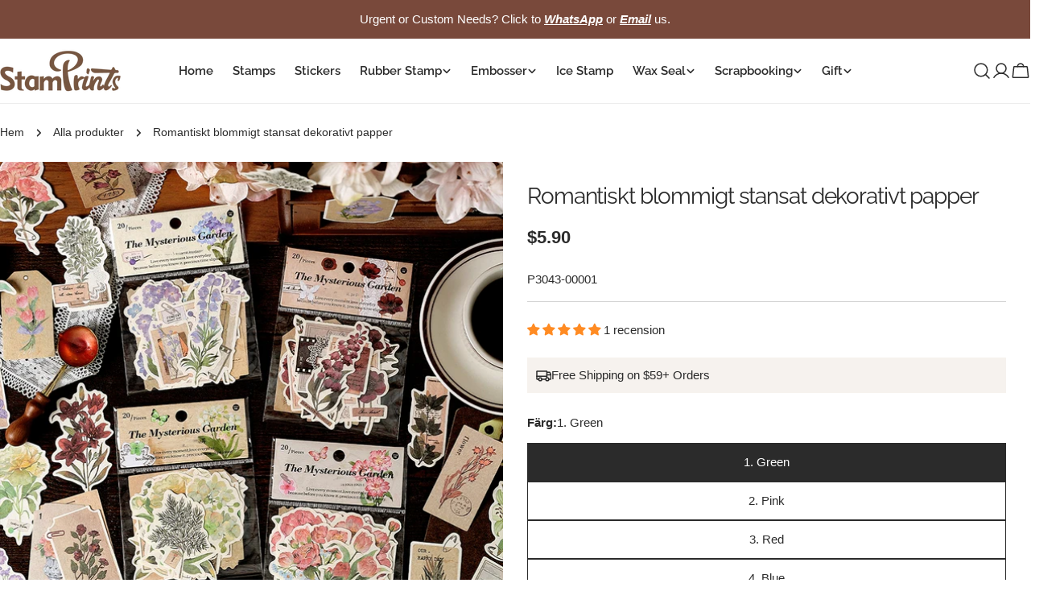

--- FILE ---
content_type: text/html; charset=utf-8
request_url: https://stamprints.com/sv/products/romantic-floral-die-cut-decorative-paper
body_size: 105774
content:
<!doctype html>
<html
  class="no-js"
  lang="sv"
  
>
  <head>
    <meta charset="utf-8">
    <meta http-equiv="X-UA-Compatible" content="IE=edge">
    <meta name="viewport" content="width=device-width, initial-scale=1.0, minimum-scale=1.0, maximum-scale=1.0">
    <meta name="theme-color" content="">
    <link rel="canonical" href="https://stamprints.com/sv/products/romantic-floral-die-cut-decorative-paper">
    <link rel="preconnect" href="https://cdn.shopify.com" crossorigin><link rel="icon" type="image/png" href="//stamprints.com/cdn/shop/files/stamprints-logo_1-1.png?crop=center&height=32&v=1742811684&width=32"><link rel="preconnect" href="https://fonts.shopifycdn.com" crossorigin><script src='//d1liekpayvooaz.cloudfront.net/apps/uploadery/uploadery.js?shop=stamprints1.myshopify.com'></script>
    
    <title>Romantiskt blommigt stansat dekorativt papper | Scrapbooking för bröllop &ndash; Stamprints</title>

    
      <meta name="description" content="Förtrollande stansade dekorativa papper med romantiska blommor! Idealisk för bröllop och sentimentala scrapbookinglayouter med nyckfull stil.">
    


<meta property="og:site_name" content="Stamprints">
<meta property="og:url" content="https://stamprints.com/sv/products/romantic-floral-die-cut-decorative-paper">
<meta property="og:title" content="Romantiskt blommigt stansat dekorativt papper | Scrapbooking för bröllop">
<meta property="og:type" content="product">
<meta property="og:description" content="Förtrollande stansade dekorativa papper med romantiska blommor! Idealisk för bröllop och sentimentala scrapbookinglayouter med nyckfull stil."><meta property="og:image" content="http://stamprints.com/cdn/shop/files/romantic-floral-die-cut-decorative-paper-a.jpeg?v=1744859984">
  <meta property="og:image:secure_url" content="https://stamprints.com/cdn/shop/files/romantic-floral-die-cut-decorative-paper-a.jpeg?v=1744859984">
  <meta property="og:image:width" content="800">
  <meta property="og:image:height" content="800"><meta property="og:price:amount" content="5.90">
  <meta property="og:price:currency" content="USD"><meta name="twitter:card" content="summary_large_image">
<meta name="twitter:title" content="Romantiskt blommigt stansat dekorativt papper | Scrapbooking för bröllop">
<meta name="twitter:description" content="Förtrollande stansade dekorativa papper med romantiska blommor! Idealisk för bröllop och sentimentala scrapbookinglayouter med nyckfull stil.">

<style data-shopify>
  
  
  
  
  
  
  
  @font-face {
  font-family: Raleway;
  font-weight: 400;
  font-style: normal;
  font-display: swap;
  src: url("//stamprints.com/cdn/fonts/raleway/raleway_n4.2c76ddd103ff0f30b1230f13e160330ff8b2c68a.woff2") format("woff2"),
       url("//stamprints.com/cdn/fonts/raleway/raleway_n4.c057757dddc39994ad5d9c9f58e7c2c2a72359a9.woff") format("woff");
}

  @font-face {
  font-family: Raleway;
  font-weight: 400;
  font-style: italic;
  font-display: swap;
  src: url("//stamprints.com/cdn/fonts/raleway/raleway_i4.aaa73a72f55a5e60da3e9a082717e1ed8f22f0a2.woff2") format("woff2"),
       url("//stamprints.com/cdn/fonts/raleway/raleway_i4.650670cc243082f8988ecc5576b6d613cfd5a8ee.woff") format("woff");
}

  @font-face {
  font-family: Raleway;
  font-weight: 600;
  font-style: normal;
  font-display: swap;
  src: url("//stamprints.com/cdn/fonts/raleway/raleway_n6.87db7132fdf2b1a000ff834d3753ad5731e10d88.woff2") format("woff2"),
       url("//stamprints.com/cdn/fonts/raleway/raleway_n6.ad26493e9aeb22e08a6282f7bed6ea8ab7c3927f.woff") format("woff");
}


  
    :root,
.color-scheme-1 {
      --color-background: 255,255,255;
      --color-secondary-background: 246,242,238;
      --color-primary: 214,58,47;
      --color-text-heading: 43,43,43;
      --color-foreground: 43,43,43;
      --color-border: 237,237,237;
      --color-button: 43,43,43;
      --color-button-text: 255,255,255;
      --color-secondary-button: 255,255,255;
      --color-secondary-button-border: 197,194,190;
      --color-secondary-button-text: 43,43,43;
      --color-button-hover-background: 43,43,43;
      --color-button-hover-text: 255,255,255;
      --color-button-before: #5e5e5e;
      --color-field: 245,245,245;
      --color-field-text: 43,43,43;
      --color-link: 43,43,43;
      --color-link-hover: 43,43,43;
      --color-product-price-sale: 214,58,47;
      --color-foreground-lighten-60: #808080;
      --color-foreground-lighten-19: #d7d7d7;
    }
    @media (min-width: 768px) {
      body .desktop-color-scheme-1 {
        --color-background: 255,255,255;
      --color-secondary-background: 246,242,238;
      --color-primary: 214,58,47;
      --color-text-heading: 43,43,43;
      --color-foreground: 43,43,43;
      --color-border: 237,237,237;
      --color-button: 43,43,43;
      --color-button-text: 255,255,255;
      --color-secondary-button: 255,255,255;
      --color-secondary-button-border: 197,194,190;
      --color-secondary-button-text: 43,43,43;
      --color-button-hover-background: 43,43,43;
      --color-button-hover-text: 255,255,255;
      --color-button-before: #5e5e5e;
      --color-field: 245,245,245;
      --color-field-text: 43,43,43;
      --color-link: 43,43,43;
      --color-link-hover: 43,43,43;
      --color-product-price-sale: 214,58,47;
      --color-foreground-lighten-60: #808080;
      --color-foreground-lighten-19: #d7d7d7;
        color: rgb(var(--color-foreground));
        background-color: rgb(var(--color-background));
      }
    }
    @media (max-width: 767px) {
      body .mobile-color-scheme-1 {
        --color-background: 255,255,255;
      --color-secondary-background: 246,242,238;
      --color-primary: 214,58,47;
      --color-text-heading: 43,43,43;
      --color-foreground: 43,43,43;
      --color-border: 237,237,237;
      --color-button: 43,43,43;
      --color-button-text: 255,255,255;
      --color-secondary-button: 255,255,255;
      --color-secondary-button-border: 197,194,190;
      --color-secondary-button-text: 43,43,43;
      --color-button-hover-background: 43,43,43;
      --color-button-hover-text: 255,255,255;
      --color-button-before: #5e5e5e;
      --color-field: 245,245,245;
      --color-field-text: 43,43,43;
      --color-link: 43,43,43;
      --color-link-hover: 43,43,43;
      --color-product-price-sale: 214,58,47;
      --color-foreground-lighten-60: #808080;
      --color-foreground-lighten-19: #d7d7d7;
        color: rgb(var(--color-foreground));
        background-color: rgb(var(--color-background));
      }
    }
  
    
.color-scheme-2 {
      --color-background: 121,73,59;
      --color-secondary-background: 121,73,59;
      --color-primary: 214,58,47;
      --color-text-heading: 255,255,255;
      --color-foreground: 255,255,255;
      --color-border: 198,191,177;
      --color-button: 246,242,238;
      --color-button-text: 43,43,43;
      --color-secondary-button: 121,73,59;
      --color-secondary-button-border: 139,92,72;
      --color-secondary-button-text: 255,255,255;
      --color-button-hover-background: 246,242,238;
      --color-button-hover-text: 43,43,43;
      --color-button-before: #ffffff;
      --color-field: 255,255,255;
      --color-field-text: 43,43,43;
      --color-link: 255,255,255;
      --color-link-hover: 255,255,255;
      --color-product-price-sale: 214,58,47;
      --color-foreground-lighten-60: #c9b6b1;
      --color-foreground-lighten-19: #926c60;
    }
    @media (min-width: 768px) {
      body .desktop-color-scheme-2 {
        --color-background: 121,73,59;
      --color-secondary-background: 121,73,59;
      --color-primary: 214,58,47;
      --color-text-heading: 255,255,255;
      --color-foreground: 255,255,255;
      --color-border: 198,191,177;
      --color-button: 246,242,238;
      --color-button-text: 43,43,43;
      --color-secondary-button: 121,73,59;
      --color-secondary-button-border: 139,92,72;
      --color-secondary-button-text: 255,255,255;
      --color-button-hover-background: 246,242,238;
      --color-button-hover-text: 43,43,43;
      --color-button-before: #ffffff;
      --color-field: 255,255,255;
      --color-field-text: 43,43,43;
      --color-link: 255,255,255;
      --color-link-hover: 255,255,255;
      --color-product-price-sale: 214,58,47;
      --color-foreground-lighten-60: #c9b6b1;
      --color-foreground-lighten-19: #926c60;
        color: rgb(var(--color-foreground));
        background-color: rgb(var(--color-background));
      }
    }
    @media (max-width: 767px) {
      body .mobile-color-scheme-2 {
        --color-background: 121,73,59;
      --color-secondary-background: 121,73,59;
      --color-primary: 214,58,47;
      --color-text-heading: 255,255,255;
      --color-foreground: 255,255,255;
      --color-border: 198,191,177;
      --color-button: 246,242,238;
      --color-button-text: 43,43,43;
      --color-secondary-button: 121,73,59;
      --color-secondary-button-border: 139,92,72;
      --color-secondary-button-text: 255,255,255;
      --color-button-hover-background: 246,242,238;
      --color-button-hover-text: 43,43,43;
      --color-button-before: #ffffff;
      --color-field: 255,255,255;
      --color-field-text: 43,43,43;
      --color-link: 255,255,255;
      --color-link-hover: 255,255,255;
      --color-product-price-sale: 214,58,47;
      --color-foreground-lighten-60: #c9b6b1;
      --color-foreground-lighten-19: #926c60;
        color: rgb(var(--color-foreground));
        background-color: rgb(var(--color-background));
      }
    }
  
    
.color-scheme-3 {
      --color-background: 246,242,238;
      --color-secondary-background: 246,242,238;
      --color-primary: 214,58,47;
      --color-text-heading: 43,43,43;
      --color-foreground: 43,43,43;
      --color-border: 230,230,230;
      --color-button: 43,43,43;
      --color-button-text: 255,255,255;
      --color-secondary-button: 246,242,238;
      --color-secondary-button-border: 209,206,202;
      --color-secondary-button-text: 43,43,43;
      --color-button-hover-background: 43,43,43;
      --color-button-hover-text: 255,255,255;
      --color-button-before: #5e5e5e;
      --color-field: 255,255,255;
      --color-field-text: 43,43,43;
      --color-link: 43,43,43;
      --color-link-hover: 43,43,43;
      --color-product-price-sale: 214,58,47;
      --color-foreground-lighten-60: #7c7b79;
      --color-foreground-lighten-19: #cfccc9;
    }
    @media (min-width: 768px) {
      body .desktop-color-scheme-3 {
        --color-background: 246,242,238;
      --color-secondary-background: 246,242,238;
      --color-primary: 214,58,47;
      --color-text-heading: 43,43,43;
      --color-foreground: 43,43,43;
      --color-border: 230,230,230;
      --color-button: 43,43,43;
      --color-button-text: 255,255,255;
      --color-secondary-button: 246,242,238;
      --color-secondary-button-border: 209,206,202;
      --color-secondary-button-text: 43,43,43;
      --color-button-hover-background: 43,43,43;
      --color-button-hover-text: 255,255,255;
      --color-button-before: #5e5e5e;
      --color-field: 255,255,255;
      --color-field-text: 43,43,43;
      --color-link: 43,43,43;
      --color-link-hover: 43,43,43;
      --color-product-price-sale: 214,58,47;
      --color-foreground-lighten-60: #7c7b79;
      --color-foreground-lighten-19: #cfccc9;
        color: rgb(var(--color-foreground));
        background-color: rgb(var(--color-background));
      }
    }
    @media (max-width: 767px) {
      body .mobile-color-scheme-3 {
        --color-background: 246,242,238;
      --color-secondary-background: 246,242,238;
      --color-primary: 214,58,47;
      --color-text-heading: 43,43,43;
      --color-foreground: 43,43,43;
      --color-border: 230,230,230;
      --color-button: 43,43,43;
      --color-button-text: 255,255,255;
      --color-secondary-button: 246,242,238;
      --color-secondary-button-border: 209,206,202;
      --color-secondary-button-text: 43,43,43;
      --color-button-hover-background: 43,43,43;
      --color-button-hover-text: 255,255,255;
      --color-button-before: #5e5e5e;
      --color-field: 255,255,255;
      --color-field-text: 43,43,43;
      --color-link: 43,43,43;
      --color-link-hover: 43,43,43;
      --color-product-price-sale: 214,58,47;
      --color-foreground-lighten-60: #7c7b79;
      --color-foreground-lighten-19: #cfccc9;
        color: rgb(var(--color-foreground));
        background-color: rgb(var(--color-background));
      }
    }
  
    
.color-scheme-4 {
      --color-background: 245,245,245;
      --color-secondary-background: 230,230,230;
      --color-primary: 214,58,47;
      --color-text-heading: 43,43,43;
      --color-foreground: 43,43,43;
      --color-border: 247,247,247;
      --color-button: 255,255,255;
      --color-button-text: 43,43,43;
      --color-secondary-button: 43,43,43;
      --color-secondary-button-border: 43,43,43;
      --color-secondary-button-text: 255,255,255;
      --color-button-hover-background: 43,43,43;
      --color-button-hover-text: 255,255,255;
      --color-button-before: #5e5e5e;
      --color-field: 255,255,255;
      --color-field-text: 43,43,43;
      --color-link: 43,43,43;
      --color-link-hover: 43,43,43;
      --color-product-price-sale: 214,58,47;
      --color-foreground-lighten-60: #7c7c7c;
      --color-foreground-lighten-19: #cfcfcf;
    }
    @media (min-width: 768px) {
      body .desktop-color-scheme-4 {
        --color-background: 245,245,245;
      --color-secondary-background: 230,230,230;
      --color-primary: 214,58,47;
      --color-text-heading: 43,43,43;
      --color-foreground: 43,43,43;
      --color-border: 247,247,247;
      --color-button: 255,255,255;
      --color-button-text: 43,43,43;
      --color-secondary-button: 43,43,43;
      --color-secondary-button-border: 43,43,43;
      --color-secondary-button-text: 255,255,255;
      --color-button-hover-background: 43,43,43;
      --color-button-hover-text: 255,255,255;
      --color-button-before: #5e5e5e;
      --color-field: 255,255,255;
      --color-field-text: 43,43,43;
      --color-link: 43,43,43;
      --color-link-hover: 43,43,43;
      --color-product-price-sale: 214,58,47;
      --color-foreground-lighten-60: #7c7c7c;
      --color-foreground-lighten-19: #cfcfcf;
        color: rgb(var(--color-foreground));
        background-color: rgb(var(--color-background));
      }
    }
    @media (max-width: 767px) {
      body .mobile-color-scheme-4 {
        --color-background: 245,245,245;
      --color-secondary-background: 230,230,230;
      --color-primary: 214,58,47;
      --color-text-heading: 43,43,43;
      --color-foreground: 43,43,43;
      --color-border: 247,247,247;
      --color-button: 255,255,255;
      --color-button-text: 43,43,43;
      --color-secondary-button: 43,43,43;
      --color-secondary-button-border: 43,43,43;
      --color-secondary-button-text: 255,255,255;
      --color-button-hover-background: 43,43,43;
      --color-button-hover-text: 255,255,255;
      --color-button-before: #5e5e5e;
      --color-field: 255,255,255;
      --color-field-text: 43,43,43;
      --color-link: 43,43,43;
      --color-link-hover: 43,43,43;
      --color-product-price-sale: 214,58,47;
      --color-foreground-lighten-60: #7c7c7c;
      --color-foreground-lighten-19: #cfcfcf;
        color: rgb(var(--color-foreground));
        background-color: rgb(var(--color-background));
      }
    }
  
    
.color-scheme-inverse {
      --color-background: 43,43,43;
      --color-secondary-background: 43,43,43;
      --color-primary: 214,58,47;
      --color-text-heading: 255,255,255;
      --color-foreground: 255,255,255;
      --color-border: 255,255,255;
      --color-button: 255,255,255;
      --color-button-text: 43,43,43;
      --color-secondary-button: 43,43,43;
      --color-secondary-button-border: 255,255,255;
      --color-secondary-button-text: 255,255,255;
      --color-button-hover-background: 255,255,255;
      --color-button-hover-text: 43,43,43;
      --color-button-before: #ffffff;
      --color-field: 255,255,255;
      --color-field-text: 43,43,43;
      --color-link: 255,255,255;
      --color-link-hover: 255,255,255;
      --color-product-price-sale: 214,58,47;
      --color-foreground-lighten-60: #aaaaaa;
      --color-foreground-lighten-19: #535353;
    }
    @media (min-width: 768px) {
      body .desktop-color-scheme-inverse {
        --color-background: 43,43,43;
      --color-secondary-background: 43,43,43;
      --color-primary: 214,58,47;
      --color-text-heading: 255,255,255;
      --color-foreground: 255,255,255;
      --color-border: 255,255,255;
      --color-button: 255,255,255;
      --color-button-text: 43,43,43;
      --color-secondary-button: 43,43,43;
      --color-secondary-button-border: 255,255,255;
      --color-secondary-button-text: 255,255,255;
      --color-button-hover-background: 255,255,255;
      --color-button-hover-text: 43,43,43;
      --color-button-before: #ffffff;
      --color-field: 255,255,255;
      --color-field-text: 43,43,43;
      --color-link: 255,255,255;
      --color-link-hover: 255,255,255;
      --color-product-price-sale: 214,58,47;
      --color-foreground-lighten-60: #aaaaaa;
      --color-foreground-lighten-19: #535353;
        color: rgb(var(--color-foreground));
        background-color: rgb(var(--color-background));
      }
    }
    @media (max-width: 767px) {
      body .mobile-color-scheme-inverse {
        --color-background: 43,43,43;
      --color-secondary-background: 43,43,43;
      --color-primary: 214,58,47;
      --color-text-heading: 255,255,255;
      --color-foreground: 255,255,255;
      --color-border: 255,255,255;
      --color-button: 255,255,255;
      --color-button-text: 43,43,43;
      --color-secondary-button: 43,43,43;
      --color-secondary-button-border: 255,255,255;
      --color-secondary-button-text: 255,255,255;
      --color-button-hover-background: 255,255,255;
      --color-button-hover-text: 43,43,43;
      --color-button-before: #ffffff;
      --color-field: 255,255,255;
      --color-field-text: 43,43,43;
      --color-link: 255,255,255;
      --color-link-hover: 255,255,255;
      --color-product-price-sale: 214,58,47;
      --color-foreground-lighten-60: #aaaaaa;
      --color-foreground-lighten-19: #535353;
        color: rgb(var(--color-foreground));
        background-color: rgb(var(--color-background));
      }
    }
  
    
.color-scheme-6 {
      --color-background: 88,44,25;
      --color-secondary-background: 88,44,25;
      --color-primary: 214,58,47;
      --color-text-heading: 255,255,255;
      --color-foreground: 255,255,255;
      --color-border: 246,242,238;
      --color-button: 246,242,238;
      --color-button-text: 0,0,0;
      --color-secondary-button: 88,44,25;
      --color-secondary-button-border: 255,255,255;
      --color-secondary-button-text: 255,255,255;
      --color-button-hover-background: 0,0,0;
      --color-button-hover-text: 255,255,255;
      --color-button-before: #333333;
      --color-field: 255,255,255;
      --color-field-text: 0,0,0;
      --color-link: 255,255,255;
      --color-link-hover: 255,255,255;
      --color-product-price-sale: 214,58,47;
      --color-foreground-lighten-60: #bcaba3;
      --color-foreground-lighten-19: #785445;
    }
    @media (min-width: 768px) {
      body .desktop-color-scheme-6 {
        --color-background: 88,44,25;
      --color-secondary-background: 88,44,25;
      --color-primary: 214,58,47;
      --color-text-heading: 255,255,255;
      --color-foreground: 255,255,255;
      --color-border: 246,242,238;
      --color-button: 246,242,238;
      --color-button-text: 0,0,0;
      --color-secondary-button: 88,44,25;
      --color-secondary-button-border: 255,255,255;
      --color-secondary-button-text: 255,255,255;
      --color-button-hover-background: 0,0,0;
      --color-button-hover-text: 255,255,255;
      --color-button-before: #333333;
      --color-field: 255,255,255;
      --color-field-text: 0,0,0;
      --color-link: 255,255,255;
      --color-link-hover: 255,255,255;
      --color-product-price-sale: 214,58,47;
      --color-foreground-lighten-60: #bcaba3;
      --color-foreground-lighten-19: #785445;
        color: rgb(var(--color-foreground));
        background-color: rgb(var(--color-background));
      }
    }
    @media (max-width: 767px) {
      body .mobile-color-scheme-6 {
        --color-background: 88,44,25;
      --color-secondary-background: 88,44,25;
      --color-primary: 214,58,47;
      --color-text-heading: 255,255,255;
      --color-foreground: 255,255,255;
      --color-border: 246,242,238;
      --color-button: 246,242,238;
      --color-button-text: 0,0,0;
      --color-secondary-button: 88,44,25;
      --color-secondary-button-border: 255,255,255;
      --color-secondary-button-text: 255,255,255;
      --color-button-hover-background: 0,0,0;
      --color-button-hover-text: 255,255,255;
      --color-button-before: #333333;
      --color-field: 255,255,255;
      --color-field-text: 0,0,0;
      --color-link: 255,255,255;
      --color-link-hover: 255,255,255;
      --color-product-price-sale: 214,58,47;
      --color-foreground-lighten-60: #bcaba3;
      --color-foreground-lighten-19: #785445;
        color: rgb(var(--color-foreground));
        background-color: rgb(var(--color-background));
      }
    }
  
    
.color-scheme-7 {
      --color-background: 0,0,0;
      --color-secondary-background: 0,0,0;
      --color-primary: 231,255,161;
      --color-text-heading: 255,255,255;
      --color-foreground: 255,255,255;
      --color-border: 230,230,230;
      --color-button: 255,255,255;
      --color-button-text: 0,0,0;
      --color-secondary-button: 0,0,0;
      --color-secondary-button-border: 255,255,255;
      --color-secondary-button-text: 255,255,255;
      --color-button-hover-background: 255,255,255;
      --color-button-hover-text: 0,0,0;
      --color-button-before: #ffffff;
      --color-field: 255,255,255;
      --color-field-text: 0,0,0;
      --color-link: 255,255,255;
      --color-link-hover: 255,255,255;
      --color-product-price-sale: 214,58,47;
      --color-foreground-lighten-60: #999999;
      --color-foreground-lighten-19: #303030;
    }
    @media (min-width: 768px) {
      body .desktop-color-scheme-7 {
        --color-background: 0,0,0;
      --color-secondary-background: 0,0,0;
      --color-primary: 231,255,161;
      --color-text-heading: 255,255,255;
      --color-foreground: 255,255,255;
      --color-border: 230,230,230;
      --color-button: 255,255,255;
      --color-button-text: 0,0,0;
      --color-secondary-button: 0,0,0;
      --color-secondary-button-border: 255,255,255;
      --color-secondary-button-text: 255,255,255;
      --color-button-hover-background: 255,255,255;
      --color-button-hover-text: 0,0,0;
      --color-button-before: #ffffff;
      --color-field: 255,255,255;
      --color-field-text: 0,0,0;
      --color-link: 255,255,255;
      --color-link-hover: 255,255,255;
      --color-product-price-sale: 214,58,47;
      --color-foreground-lighten-60: #999999;
      --color-foreground-lighten-19: #303030;
        color: rgb(var(--color-foreground));
        background-color: rgb(var(--color-background));
      }
    }
    @media (max-width: 767px) {
      body .mobile-color-scheme-7 {
        --color-background: 0,0,0;
      --color-secondary-background: 0,0,0;
      --color-primary: 231,255,161;
      --color-text-heading: 255,255,255;
      --color-foreground: 255,255,255;
      --color-border: 230,230,230;
      --color-button: 255,255,255;
      --color-button-text: 0,0,0;
      --color-secondary-button: 0,0,0;
      --color-secondary-button-border: 255,255,255;
      --color-secondary-button-text: 255,255,255;
      --color-button-hover-background: 255,255,255;
      --color-button-hover-text: 0,0,0;
      --color-button-before: #ffffff;
      --color-field: 255,255,255;
      --color-field-text: 0,0,0;
      --color-link: 255,255,255;
      --color-link-hover: 255,255,255;
      --color-product-price-sale: 214,58,47;
      --color-foreground-lighten-60: #999999;
      --color-foreground-lighten-19: #303030;
        color: rgb(var(--color-foreground));
        background-color: rgb(var(--color-background));
      }
    }
  
    
.color-scheme-8 {
      --color-background: 255,255,255;
      --color-secondary-background: 255,255,255;
      --color-primary: 214,58,47;
      --color-text-heading: 0,0,0;
      --color-foreground: 0,0,0;
      --color-border: 230,230,230;
      --color-button: 0,0,0;
      --color-button-text: 255,255,255;
      --color-secondary-button: 255,255,255;
      --color-secondary-button-border: 255,255,255;
      --color-secondary-button-text: 255,255,255;
      --color-button-hover-background: 255,255,255;
      --color-button-hover-text: 0,0,0;
      --color-button-before: #ffffff;
      --color-field: 245,245,245;
      --color-field-text: 0,0,0;
      --color-link: 0,0,0;
      --color-link-hover: 0,0,0;
      --color-product-price-sale: 214,58,47;
      --color-foreground-lighten-60: #666666;
      --color-foreground-lighten-19: #cfcfcf;
    }
    @media (min-width: 768px) {
      body .desktop-color-scheme-8 {
        --color-background: 255,255,255;
      --color-secondary-background: 255,255,255;
      --color-primary: 214,58,47;
      --color-text-heading: 0,0,0;
      --color-foreground: 0,0,0;
      --color-border: 230,230,230;
      --color-button: 0,0,0;
      --color-button-text: 255,255,255;
      --color-secondary-button: 255,255,255;
      --color-secondary-button-border: 255,255,255;
      --color-secondary-button-text: 255,255,255;
      --color-button-hover-background: 255,255,255;
      --color-button-hover-text: 0,0,0;
      --color-button-before: #ffffff;
      --color-field: 245,245,245;
      --color-field-text: 0,0,0;
      --color-link: 0,0,0;
      --color-link-hover: 0,0,0;
      --color-product-price-sale: 214,58,47;
      --color-foreground-lighten-60: #666666;
      --color-foreground-lighten-19: #cfcfcf;
        color: rgb(var(--color-foreground));
        background-color: rgb(var(--color-background));
      }
    }
    @media (max-width: 767px) {
      body .mobile-color-scheme-8 {
        --color-background: 255,255,255;
      --color-secondary-background: 255,255,255;
      --color-primary: 214,58,47;
      --color-text-heading: 0,0,0;
      --color-foreground: 0,0,0;
      --color-border: 230,230,230;
      --color-button: 0,0,0;
      --color-button-text: 255,255,255;
      --color-secondary-button: 255,255,255;
      --color-secondary-button-border: 255,255,255;
      --color-secondary-button-text: 255,255,255;
      --color-button-hover-background: 255,255,255;
      --color-button-hover-text: 0,0,0;
      --color-button-before: #ffffff;
      --color-field: 245,245,245;
      --color-field-text: 0,0,0;
      --color-link: 0,0,0;
      --color-link-hover: 0,0,0;
      --color-product-price-sale: 214,58,47;
      --color-foreground-lighten-60: #666666;
      --color-foreground-lighten-19: #cfcfcf;
        color: rgb(var(--color-foreground));
        background-color: rgb(var(--color-background));
      }
    }
  
    
.color-scheme-9 {
      --color-background: 255,255,255;
      --color-secondary-background: 245,245,245;
      --color-primary: 214,58,47;
      --color-text-heading: 0,0,0;
      --color-foreground: 0,0,0;
      --color-border: 237,237,237;
      --color-button: 0,0,0;
      --color-button-text: 255,255,255;
      --color-secondary-button: 255,255,255;
      --color-secondary-button-border: 204,204,204;
      --color-secondary-button-text: 0,0,0;
      --color-button-hover-background: 0,0,0;
      --color-button-hover-text: 255,255,255;
      --color-button-before: #333333;
      --color-field: 245,245,245;
      --color-field-text: 0,0,0;
      --color-link: 0,0,0;
      --color-link-hover: 0,0,0;
      --color-product-price-sale: 214,58,47;
      --color-foreground-lighten-60: #666666;
      --color-foreground-lighten-19: #cfcfcf;
    }
    @media (min-width: 768px) {
      body .desktop-color-scheme-9 {
        --color-background: 255,255,255;
      --color-secondary-background: 245,245,245;
      --color-primary: 214,58,47;
      --color-text-heading: 0,0,0;
      --color-foreground: 0,0,0;
      --color-border: 237,237,237;
      --color-button: 0,0,0;
      --color-button-text: 255,255,255;
      --color-secondary-button: 255,255,255;
      --color-secondary-button-border: 204,204,204;
      --color-secondary-button-text: 0,0,0;
      --color-button-hover-background: 0,0,0;
      --color-button-hover-text: 255,255,255;
      --color-button-before: #333333;
      --color-field: 245,245,245;
      --color-field-text: 0,0,0;
      --color-link: 0,0,0;
      --color-link-hover: 0,0,0;
      --color-product-price-sale: 214,58,47;
      --color-foreground-lighten-60: #666666;
      --color-foreground-lighten-19: #cfcfcf;
        color: rgb(var(--color-foreground));
        background-color: rgb(var(--color-background));
      }
    }
    @media (max-width: 767px) {
      body .mobile-color-scheme-9 {
        --color-background: 255,255,255;
      --color-secondary-background: 245,245,245;
      --color-primary: 214,58,47;
      --color-text-heading: 0,0,0;
      --color-foreground: 0,0,0;
      --color-border: 237,237,237;
      --color-button: 0,0,0;
      --color-button-text: 255,255,255;
      --color-secondary-button: 255,255,255;
      --color-secondary-button-border: 204,204,204;
      --color-secondary-button-text: 0,0,0;
      --color-button-hover-background: 0,0,0;
      --color-button-hover-text: 255,255,255;
      --color-button-before: #333333;
      --color-field: 245,245,245;
      --color-field-text: 0,0,0;
      --color-link: 0,0,0;
      --color-link-hover: 0,0,0;
      --color-product-price-sale: 214,58,47;
      --color-foreground-lighten-60: #666666;
      --color-foreground-lighten-19: #cfcfcf;
        color: rgb(var(--color-foreground));
        background-color: rgb(var(--color-background));
      }
    }
  
    
.color-scheme-10 {
      --color-background: 0,0,0;
      --color-secondary-background: 0,0,0;
      --color-primary: 255,255,255;
      --color-text-heading: 255,255,255;
      --color-foreground: 255,255,255;
      --color-border: 230,230,230;
      --color-button: 255,255,255;
      --color-button-text: 0,0,0;
      --color-secondary-button: 0,0,0;
      --color-secondary-button-border: 255,255,255;
      --color-secondary-button-text: 255,255,255;
      --color-button-hover-background: 0,0,0;
      --color-button-hover-text: 255,255,255;
      --color-button-before: #333333;
      --color-field: 245,245,245;
      --color-field-text: 0,0,0;
      --color-link: 255,255,255;
      --color-link-hover: 255,255,255;
      --color-product-price-sale: 214,58,47;
      --color-foreground-lighten-60: #999999;
      --color-foreground-lighten-19: #303030;
    }
    @media (min-width: 768px) {
      body .desktop-color-scheme-10 {
        --color-background: 0,0,0;
      --color-secondary-background: 0,0,0;
      --color-primary: 255,255,255;
      --color-text-heading: 255,255,255;
      --color-foreground: 255,255,255;
      --color-border: 230,230,230;
      --color-button: 255,255,255;
      --color-button-text: 0,0,0;
      --color-secondary-button: 0,0,0;
      --color-secondary-button-border: 255,255,255;
      --color-secondary-button-text: 255,255,255;
      --color-button-hover-background: 0,0,0;
      --color-button-hover-text: 255,255,255;
      --color-button-before: #333333;
      --color-field: 245,245,245;
      --color-field-text: 0,0,0;
      --color-link: 255,255,255;
      --color-link-hover: 255,255,255;
      --color-product-price-sale: 214,58,47;
      --color-foreground-lighten-60: #999999;
      --color-foreground-lighten-19: #303030;
        color: rgb(var(--color-foreground));
        background-color: rgb(var(--color-background));
      }
    }
    @media (max-width: 767px) {
      body .mobile-color-scheme-10 {
        --color-background: 0,0,0;
      --color-secondary-background: 0,0,0;
      --color-primary: 255,255,255;
      --color-text-heading: 255,255,255;
      --color-foreground: 255,255,255;
      --color-border: 230,230,230;
      --color-button: 255,255,255;
      --color-button-text: 0,0,0;
      --color-secondary-button: 0,0,0;
      --color-secondary-button-border: 255,255,255;
      --color-secondary-button-text: 255,255,255;
      --color-button-hover-background: 0,0,0;
      --color-button-hover-text: 255,255,255;
      --color-button-before: #333333;
      --color-field: 245,245,245;
      --color-field-text: 0,0,0;
      --color-link: 255,255,255;
      --color-link-hover: 255,255,255;
      --color-product-price-sale: 214,58,47;
      --color-foreground-lighten-60: #999999;
      --color-foreground-lighten-19: #303030;
        color: rgb(var(--color-foreground));
        background-color: rgb(var(--color-background));
      }
    }
  
    
.color-scheme-11 {
      --color-background: 243,238,234;
      --color-secondary-background: 247,247,247;
      --color-primary: 214,58,47;
      --color-text-heading: 121,73,59;
      --color-foreground: 121,73,59;
      --color-border: 255,255,255;
      --color-button: 0,0,0;
      --color-button-text: 255,255,255;
      --color-secondary-button: 233,233,233;
      --color-secondary-button-border: 233,233,233;
      --color-secondary-button-text: 0,0,0;
      --color-button-hover-background: 0,0,0;
      --color-button-hover-text: 255,255,255;
      --color-button-before: #333333;
      --color-field: 255,255,255;
      --color-field-text: 0,0,0;
      --color-link: 121,73,59;
      --color-link-hover: 121,73,59;
      --color-product-price-sale: 214,58,47;
      --color-foreground-lighten-60: #aa8b81;
      --color-foreground-lighten-19: #dccfc9;
    }
    @media (min-width: 768px) {
      body .desktop-color-scheme-11 {
        --color-background: 243,238,234;
      --color-secondary-background: 247,247,247;
      --color-primary: 214,58,47;
      --color-text-heading: 121,73,59;
      --color-foreground: 121,73,59;
      --color-border: 255,255,255;
      --color-button: 0,0,0;
      --color-button-text: 255,255,255;
      --color-secondary-button: 233,233,233;
      --color-secondary-button-border: 233,233,233;
      --color-secondary-button-text: 0,0,0;
      --color-button-hover-background: 0,0,0;
      --color-button-hover-text: 255,255,255;
      --color-button-before: #333333;
      --color-field: 255,255,255;
      --color-field-text: 0,0,0;
      --color-link: 121,73,59;
      --color-link-hover: 121,73,59;
      --color-product-price-sale: 214,58,47;
      --color-foreground-lighten-60: #aa8b81;
      --color-foreground-lighten-19: #dccfc9;
        color: rgb(var(--color-foreground));
        background-color: rgb(var(--color-background));
      }
    }
    @media (max-width: 767px) {
      body .mobile-color-scheme-11 {
        --color-background: 243,238,234;
      --color-secondary-background: 247,247,247;
      --color-primary: 214,58,47;
      --color-text-heading: 121,73,59;
      --color-foreground: 121,73,59;
      --color-border: 255,255,255;
      --color-button: 0,0,0;
      --color-button-text: 255,255,255;
      --color-secondary-button: 233,233,233;
      --color-secondary-button-border: 233,233,233;
      --color-secondary-button-text: 0,0,0;
      --color-button-hover-background: 0,0,0;
      --color-button-hover-text: 255,255,255;
      --color-button-before: #333333;
      --color-field: 255,255,255;
      --color-field-text: 0,0,0;
      --color-link: 121,73,59;
      --color-link-hover: 121,73,59;
      --color-product-price-sale: 214,58,47;
      --color-foreground-lighten-60: #aa8b81;
      --color-foreground-lighten-19: #dccfc9;
        color: rgb(var(--color-foreground));
        background-color: rgb(var(--color-background));
      }
    }
  

  body, .color-scheme-1, .color-scheme-2, .color-scheme-3, .color-scheme-4, .color-scheme-inverse, .color-scheme-6, .color-scheme-7, .color-scheme-8, .color-scheme-9, .color-scheme-10, .color-scheme-11 {
    color: rgb(var(--color-foreground));
    background-color: rgb(var(--color-background));
  }

  :root {
    /* Animation variable */
    --animation-nav: .5s cubic-bezier(.6, 0, .4, 1);
    --animation-default: .5s cubic-bezier(.3, 1, .3, 1);
    --animation-fast: .3s cubic-bezier(.7, 0, .3, 1);
    --transform-origin-start: left;
    --transform-origin-end: right;
    --duration-default: 200ms;
    --duration-image: 1000ms;

    --font-body-family: Helvetica, Arial, sans-serif;
    --font-body-style: normal;
    --font-body-weight: 400;
    --font-body-weight-bolder: 500;
    --font-body-weight-bold: 700;
    --font-body-size: 1.5rem;
    --font-body-line-height: 1.6;

    --font-heading-family: Raleway, sans-serif;
    --font-heading-style: normal;
    --font-heading-weight: 400;
    --font-heading-letter-spacing: -0.04em;
    --font-heading-transform: none;
    --font-heading-scale: 1.0;
    --font-heading-mobile-scale: 0.8;

    --font-hd1-transform:none;

    --font-subheading-family: Helvetica, Arial, sans-serif;
    --font-subheading-weight: 500;
    --font-subheading-scale: 1.0;
    --font-subheading-transform: capitalize;
    --font-subheading-letter-spacing: 0.0em;

    --font-navigation-family: Raleway, sans-serif;
    --font-navigation-weight: 600;
    --navigation-transform: none;

    --font-button-family: Helvetica, Arial, sans-serif;
    --font-button-weight: 500;
    --buttons-letter-spacing: 0.0em;
    --buttons-transform: capitalize;
    --buttons-height: 4.8rem;
    --buttons-border-width: 1px;
    --inputs-border-width: 1px;

    --font-pcard-title-family: Helvetica, Arial, sans-serif;
    --font-pcard-title-style: normal;
    --font-pcard-title-weight: 500;
    --font-pcard-title-scale: 1.1;
    --font-pcard-title-transform: none;

    --font-h1-size: clamp(
      3.2rem,
      calc(1.559454vw + 2.003899rem),
      4.0rem
    );
    --font-h2-size: clamp(
      2.56rem,
      calc(1.247563vw + 1.603119rem),
      3.2rem
    );
    --font-h3-size: clamp(
      2.24rem,
      calc(1.091618vw + 1.402729rem),
      2.8rem
    );
    --font-h4-size: clamp(
      1.76rem,
      calc(0.8577vw + 1.102144rem),
      2.2rem
    );
    --font-hd1-size: clamp(
      4.8rem,
      calc(4.288499vw + 1.510721rem),
      7.0rem
    );
    --font-hd2-size: clamp(
      3.84rem,
      calc(3.430799vw + 1.208577rem),
      5.6rem
    );
    --font-hd3-size: clamp(
      2.88rem,
      calc(2.573099vw + 0.906433rem),
      4.2rem
    );
    --font-h5-size: calc(var(--font-heading-scale) * 1.8rem);
    --font-h6-size: calc(var(--font-heading-scale) * 1.6rem);
    --font-subheading-size: calc(var(--font-subheading-scale) * var(--font-body-size));
    --font-pcard-title-size: calc(var(--font-pcard-title-scale) * var(--font-body-size));

    --color-badge-sale: #a42003;
    --color-badge-sale-text: #FFFFFF;
    --color-badge-soldout: #a5a4ab;
    --color-badge-soldout-text: #FFFFFF;
    --color-badge-hot: #000000;
    --color-badge-hot-text: #FFFFFF;
    --color-badge-new: #054e4a;
    --color-badge-new-text: #FFFFFF;
    --color-cart-bubble: #000000;
    --color-keyboard-focus: 11 97 205;

    --buttons-radius: 0.0rem;
    --inputs-radius: 0.0rem;
    --textareas-radius: 0.0rem;
    --blocks-radius: 0.0rem;
    --blocks-radius-mobile: 0.0rem;
    --small-blocks-radius: 0.0rem;
    --medium-blocks-radius: 0.0rem;
    --pcard-radius: 0.0rem;
    --pcard-inner-radius: 0.0rem;
    --badges-radius: 0.0rem;

    --page-width: 1410px;
    --page-width-margin: 0rem;
    --header-padding-bottom: 4rem;
    --header-padding-bottom-mobile: 3.2rem;
    --header-padding-bottom-large: 6rem;
    --header-padding-bottom-large-lg: 4rem;
  }

  *,
  *::before,
  *::after {
    box-sizing: inherit;
  }

  html {
    box-sizing: border-box;
    font-size: 62.5%;
    height: 100%;
  }

  body {
    min-height: 100%;
    margin: 0;
    font-family: var(--font-body-family);
    font-style: var(--font-body-style);
    font-weight: var(--font-body-weight);
    font-size: var(--font-body-size);
    line-height: var(--font-body-line-height);
    -webkit-font-smoothing: antialiased;
    -moz-osx-font-smoothing: grayscale;
    touch-action: manipulation;
    -webkit-text-size-adjust: 100%;
    font-feature-settings: normal;
  }
  @media (min-width: 1485px) {
    .swiper-controls--outside {
      --swiper-navigation-offset-x: calc((var(--swiper-navigation-size) + 2.7rem) * -1);
    }
  }
</style>

  <link rel="preload" as="font" href="//stamprints.com/cdn/fonts/raleway/raleway_n4.2c76ddd103ff0f30b1230f13e160330ff8b2c68a.woff2" type="font/woff2" crossorigin>
  
<link href="//stamprints.com/cdn/shop/t/127/assets/vendor.css?v=94183888130352382221756374596" rel="stylesheet" type="text/css" media="all" /><link href="//stamprints.com/cdn/shop/t/127/assets/theme.css?v=55308104621868902241767610677" rel="stylesheet" type="text/css" media="all" /><script>window.performance && window.performance.mark && window.performance.mark('shopify.content_for_header.start');</script><meta id="shopify-digital-wallet" name="shopify-digital-wallet" content="/63027642583/digital_wallets/dialog">
<meta name="shopify-checkout-api-token" content="4e9cca3bede00bdc33327a0f6fbff267">
<meta id="in-context-paypal-metadata" data-shop-id="63027642583" data-venmo-supported="false" data-environment="production" data-locale="en_US" data-paypal-v4="true" data-currency="USD">
<link rel="alternate" hreflang="x-default" href="https://stamprints.com/products/romantic-floral-die-cut-decorative-paper">
<link rel="alternate" hreflang="en" href="https://stamprints.com/products/romantic-floral-die-cut-decorative-paper">
<link rel="alternate" hreflang="sv" href="https://stamprints.com/sv/products/romantic-floral-die-cut-decorative-paper">
<link rel="alternate" hreflang="es" href="https://stamprints.com/es/products/romantic-floral-die-cut-decorative-paper">
<link rel="alternate" hreflang="pt" href="https://stamprints.com/pt/products/romantic-floral-die-cut-decorative-paper">
<link rel="alternate" hreflang="no" href="https://stamprints.com/no/products/romantic-floral-die-cut-decorative-paper">
<link rel="alternate" hreflang="lb" href="https://stamprints.com/lb/products/romantic-floral-die-cut-decorative-paper">
<link rel="alternate" hreflang="ko" href="https://stamprints.com/ko/products/romantic-floral-die-cut-decorative-paper">
<link rel="alternate" hreflang="ja" href="https://stamprints.com/ja/products/romantic-floral-die-cut-decorative-paper">
<link rel="alternate" hreflang="it" href="https://stamprints.com/it/products/romantic-floral-die-cut-decorative-paper">
<link rel="alternate" hreflang="ga" href="https://stamprints.com/ga/products/romantic-floral-die-cut-decorative-paper">
<link rel="alternate" hreflang="hi" href="https://stamprints.com/hi/products/romantic-floral-die-cut-decorative-paper">
<link rel="alternate" hreflang="de" href="https://stamprints.com/de/products/romantic-floral-die-cut-decorative-paper">
<link rel="alternate" hreflang="fr" href="https://stamprints.com/fr/products/romantic-floral-die-cut-decorative-paper">
<link rel="alternate" hreflang="fi" href="https://stamprints.com/fi/products/romantic-floral-die-cut-decorative-paper">
<link rel="alternate" hreflang="nl" href="https://stamprints.com/nl/products/romantic-floral-die-cut-decorative-paper">
<link rel="alternate" hreflang="da" href="https://stamprints.com/da/products/romantic-floral-die-cut-decorative-paper">
<link rel="alternate" hreflang="zh-Hant" href="https://stamprints.com/zh/products/romantic-floral-die-cut-decorative-paper">
<link rel="alternate" hreflang="ar" href="https://stamprints.com/ar/products/romantic-floral-die-cut-decorative-paper">
<link rel="alternate" hreflang="ms" href="https://stamprints.com/ms/products/romantic-floral-die-cut-decorative-paper">
<link rel="alternate" hreflang="es-ES" href="https://stamprints.com/es-es/products/romantic-floral-die-cut-decorative-paper">
<link rel="alternate" hreflang="ko-ES" href="https://stamprints.com/ko-es/products/romantic-floral-die-cut-decorative-paper">
<link rel="alternate" hreflang="ja-ES" href="https://stamprints.com/ja-es/products/romantic-floral-die-cut-decorative-paper">
<link rel="alternate" hreflang="en-ES" href="https://stamprints.com/en-es/products/romantic-floral-die-cut-decorative-paper">
<link rel="alternate" hreflang="sv-ES" href="https://stamprints.com/sv-es/products/romantic-floral-die-cut-decorative-paper">
<link rel="alternate" hreflang="pt-ES" href="https://stamprints.com/pt-es/products/romantic-floral-die-cut-decorative-paper">
<link rel="alternate" hreflang="no-ES" href="https://stamprints.com/no-es/products/romantic-floral-die-cut-decorative-paper">
<link rel="alternate" hreflang="lb-ES" href="https://stamprints.com/lb-es/products/romantic-floral-die-cut-decorative-paper">
<link rel="alternate" hreflang="it-ES" href="https://stamprints.com/it-es/products/romantic-floral-die-cut-decorative-paper">
<link rel="alternate" hreflang="ga-ES" href="https://stamprints.com/ga-es/products/romantic-floral-die-cut-decorative-paper">
<link rel="alternate" hreflang="hi-ES" href="https://stamprints.com/hi-es/products/romantic-floral-die-cut-decorative-paper">
<link rel="alternate" hreflang="de-ES" href="https://stamprints.com/de-es/products/romantic-floral-die-cut-decorative-paper">
<link rel="alternate" hreflang="fr-ES" href="https://stamprints.com/fr-es/products/romantic-floral-die-cut-decorative-paper">
<link rel="alternate" hreflang="fi-ES" href="https://stamprints.com/fi-es/products/romantic-floral-die-cut-decorative-paper">
<link rel="alternate" hreflang="nl-ES" href="https://stamprints.com/nl-es/products/romantic-floral-die-cut-decorative-paper">
<link rel="alternate" hreflang="da-ES" href="https://stamprints.com/da-es/products/romantic-floral-die-cut-decorative-paper">
<link rel="alternate" hreflang="zh-Hant-ES" href="https://stamprints.com/zh-es/products/romantic-floral-die-cut-decorative-paper">
<link rel="alternate" hreflang="ar-ES" href="https://stamprints.com/ar-es/products/romantic-floral-die-cut-decorative-paper">
<link rel="alternate" hreflang="ms-ES" href="https://stamprints.com/ms-es/products/romantic-floral-die-cut-decorative-paper">
<link rel="alternate" hreflang="sv-SE" href="https://stamprints.com/sv-se/products/romantic-floral-die-cut-decorative-paper">
<link rel="alternate" hreflang="ko-SE" href="https://stamprints.com/ko-se/products/romantic-floral-die-cut-decorative-paper">
<link rel="alternate" hreflang="ja-SE" href="https://stamprints.com/ja-se/products/romantic-floral-die-cut-decorative-paper">
<link rel="alternate" hreflang="en-SE" href="https://stamprints.com/en-se/products/romantic-floral-die-cut-decorative-paper">
<link rel="alternate" hreflang="es-SE" href="https://stamprints.com/es-se/products/romantic-floral-die-cut-decorative-paper">
<link rel="alternate" hreflang="pt-SE" href="https://stamprints.com/pt-se/products/romantic-floral-die-cut-decorative-paper">
<link rel="alternate" hreflang="no-SE" href="https://stamprints.com/no-se/products/romantic-floral-die-cut-decorative-paper">
<link rel="alternate" hreflang="it-SE" href="https://stamprints.com/it-se/products/romantic-floral-die-cut-decorative-paper">
<link rel="alternate" hreflang="ga-SE" href="https://stamprints.com/ga-se/products/romantic-floral-die-cut-decorative-paper">
<link rel="alternate" hreflang="hi-SE" href="https://stamprints.com/hi-se/products/romantic-floral-die-cut-decorative-paper">
<link rel="alternate" hreflang="de-SE" href="https://stamprints.com/de-se/products/romantic-floral-die-cut-decorative-paper">
<link rel="alternate" hreflang="fr-SE" href="https://stamprints.com/fr-se/products/romantic-floral-die-cut-decorative-paper">
<link rel="alternate" hreflang="fi-SE" href="https://stamprints.com/fi-se/products/romantic-floral-die-cut-decorative-paper">
<link rel="alternate" hreflang="nl-SE" href="https://stamprints.com/nl-se/products/romantic-floral-die-cut-decorative-paper">
<link rel="alternate" hreflang="zh-Hant-SE" href="https://stamprints.com/zh-se/products/romantic-floral-die-cut-decorative-paper">
<link rel="alternate" hreflang="ar-SE" href="https://stamprints.com/ar-se/products/romantic-floral-die-cut-decorative-paper">
<link rel="alternate" hreflang="da-SE" href="https://stamprints.com/da-se/products/romantic-floral-die-cut-decorative-paper">
<link rel="alternate" hreflang="lb-SE" href="https://stamprints.com/lb-se/products/romantic-floral-die-cut-decorative-paper">
<link rel="alternate" hreflang="ms-SE" href="https://stamprints.com/ms-se/products/romantic-floral-die-cut-decorative-paper">
<link rel="alternate" hreflang="de-DE" href="https://stamprints.com/de-de/products/romantic-floral-die-cut-decorative-paper">
<link rel="alternate" hreflang="ko-DE" href="https://stamprints.com/ko-de/products/romantic-floral-die-cut-decorative-paper">
<link rel="alternate" hreflang="ja-DE" href="https://stamprints.com/ja-de/products/romantic-floral-die-cut-decorative-paper">
<link rel="alternate" hreflang="en-DE" href="https://stamprints.com/en-de/products/romantic-floral-die-cut-decorative-paper">
<link rel="alternate" hreflang="sv-DE" href="https://stamprints.com/sv-de/products/romantic-floral-die-cut-decorative-paper">
<link rel="alternate" hreflang="es-DE" href="https://stamprints.com/es-de/products/romantic-floral-die-cut-decorative-paper">
<link rel="alternate" hreflang="pt-DE" href="https://stamprints.com/pt-de/products/romantic-floral-die-cut-decorative-paper">
<link rel="alternate" hreflang="no-DE" href="https://stamprints.com/no-de/products/romantic-floral-die-cut-decorative-paper">
<link rel="alternate" hreflang="it-DE" href="https://stamprints.com/it-de/products/romantic-floral-die-cut-decorative-paper">
<link rel="alternate" hreflang="ga-DE" href="https://stamprints.com/ga-de/products/romantic-floral-die-cut-decorative-paper">
<link rel="alternate" hreflang="hi-DE" href="https://stamprints.com/hi-de/products/romantic-floral-die-cut-decorative-paper">
<link rel="alternate" hreflang="fr-DE" href="https://stamprints.com/fr-de/products/romantic-floral-die-cut-decorative-paper">
<link rel="alternate" hreflang="fi-DE" href="https://stamprints.com/fi-de/products/romantic-floral-die-cut-decorative-paper">
<link rel="alternate" hreflang="nl-DE" href="https://stamprints.com/nl-de/products/romantic-floral-die-cut-decorative-paper">
<link rel="alternate" hreflang="zh-Hant-DE" href="https://stamprints.com/zh-de/products/romantic-floral-die-cut-decorative-paper">
<link rel="alternate" hreflang="ar-DE" href="https://stamprints.com/ar-de/products/romantic-floral-die-cut-decorative-paper">
<link rel="alternate" hreflang="da-DE" href="https://stamprints.com/da-de/products/romantic-floral-die-cut-decorative-paper">
<link rel="alternate" hreflang="lb-DE" href="https://stamprints.com/lb-de/products/romantic-floral-die-cut-decorative-paper">
<link rel="alternate" hreflang="ms-DE" href="https://stamprints.com/ms-de/products/romantic-floral-die-cut-decorative-paper">
<link rel="alternate" hreflang="lb-LU" href="https://stamprints.com/lb-lu/products/romantic-floral-die-cut-decorative-paper">
<link rel="alternate" hreflang="ko-LU" href="https://stamprints.com/ko-lu/products/romantic-floral-die-cut-decorative-paper">
<link rel="alternate" hreflang="ja-LU" href="https://stamprints.com/ja-lu/products/romantic-floral-die-cut-decorative-paper">
<link rel="alternate" hreflang="no-LU" href="https://stamprints.com/no-lu/products/romantic-floral-die-cut-decorative-paper">
<link rel="alternate" hreflang="it-LU" href="https://stamprints.com/it-lu/products/romantic-floral-die-cut-decorative-paper">
<link rel="alternate" hreflang="ga-LU" href="https://stamprints.com/ga-lu/products/romantic-floral-die-cut-decorative-paper">
<link rel="alternate" hreflang="hi-LU" href="https://stamprints.com/hi-lu/products/romantic-floral-die-cut-decorative-paper">
<link rel="alternate" hreflang="de-LU" href="https://stamprints.com/de-lu/products/romantic-floral-die-cut-decorative-paper">
<link rel="alternate" hreflang="fi-LU" href="https://stamprints.com/fi-lu/products/romantic-floral-die-cut-decorative-paper">
<link rel="alternate" hreflang="nl-LU" href="https://stamprints.com/nl-lu/products/romantic-floral-die-cut-decorative-paper">
<link rel="alternate" hreflang="zh-Hant-LU" href="https://stamprints.com/zh-lu/products/romantic-floral-die-cut-decorative-paper">
<link rel="alternate" hreflang="ar-LU" href="https://stamprints.com/ar-lu/products/romantic-floral-die-cut-decorative-paper">
<link rel="alternate" hreflang="en-LU" href="https://stamprints.com/en-lu/products/romantic-floral-die-cut-decorative-paper">
<link rel="alternate" hreflang="da-LU" href="https://stamprints.com/da-lu/products/romantic-floral-die-cut-decorative-paper">
<link rel="alternate" hreflang="fr-LU" href="https://stamprints.com/fr-lu/products/romantic-floral-die-cut-decorative-paper">
<link rel="alternate" hreflang="pt-LU" href="https://stamprints.com/pt-lu/products/romantic-floral-die-cut-decorative-paper">
<link rel="alternate" hreflang="es-LU" href="https://stamprints.com/es-lu/products/romantic-floral-die-cut-decorative-paper">
<link rel="alternate" hreflang="sv-LU" href="https://stamprints.com/sv-lu/products/romantic-floral-die-cut-decorative-paper">
<link rel="alternate" hreflang="ms-LU" href="https://stamprints.com/ms-lu/products/romantic-floral-die-cut-decorative-paper">
<link rel="alternate" hreflang="da-DK" href="https://stamprints.com/da-dk/products/romantic-floral-die-cut-decorative-paper">
<link rel="alternate" hreflang="ko-DK" href="https://stamprints.com/ko-dk/products/romantic-floral-die-cut-decorative-paper">
<link rel="alternate" hreflang="ja-DK" href="https://stamprints.com/ja-dk/products/romantic-floral-die-cut-decorative-paper">
<link rel="alternate" hreflang="no-DK" href="https://stamprints.com/no-dk/products/romantic-floral-die-cut-decorative-paper">
<link rel="alternate" hreflang="it-DK" href="https://stamprints.com/it-dk/products/romantic-floral-die-cut-decorative-paper">
<link rel="alternate" hreflang="ga-DK" href="https://stamprints.com/ga-dk/products/romantic-floral-die-cut-decorative-paper">
<link rel="alternate" hreflang="hi-DK" href="https://stamprints.com/hi-dk/products/romantic-floral-die-cut-decorative-paper">
<link rel="alternate" hreflang="de-DK" href="https://stamprints.com/de-dk/products/romantic-floral-die-cut-decorative-paper">
<link rel="alternate" hreflang="fi-DK" href="https://stamprints.com/fi-dk/products/romantic-floral-die-cut-decorative-paper">
<link rel="alternate" hreflang="nl-DK" href="https://stamprints.com/nl-dk/products/romantic-floral-die-cut-decorative-paper">
<link rel="alternate" hreflang="zh-Hant-DK" href="https://stamprints.com/zh-dk/products/romantic-floral-die-cut-decorative-paper">
<link rel="alternate" hreflang="ar-DK" href="https://stamprints.com/ar-dk/products/romantic-floral-die-cut-decorative-paper">
<link rel="alternate" hreflang="fr-DK" href="https://stamprints.com/fr-dk/products/romantic-floral-die-cut-decorative-paper">
<link rel="alternate" hreflang="lb-DK" href="https://stamprints.com/lb-dk/products/romantic-floral-die-cut-decorative-paper">
<link rel="alternate" hreflang="pt-DK" href="https://stamprints.com/pt-dk/products/romantic-floral-die-cut-decorative-paper">
<link rel="alternate" hreflang="es-DK" href="https://stamprints.com/es-dk/products/romantic-floral-die-cut-decorative-paper">
<link rel="alternate" hreflang="sv-DK" href="https://stamprints.com/sv-dk/products/romantic-floral-die-cut-decorative-paper">
<link rel="alternate" hreflang="en-DK" href="https://stamprints.com/en-dk/products/romantic-floral-die-cut-decorative-paper">
<link rel="alternate" hreflang="ms-DK" href="https://stamprints.com/ms-dk/products/romantic-floral-die-cut-decorative-paper">
<link rel="alternate" hreflang="de-AT" href="https://stamprints.com/de-at/products/romantic-floral-die-cut-decorative-paper">
<link rel="alternate" hreflang="ko-AT" href="https://stamprints.com/ko-at/products/romantic-floral-die-cut-decorative-paper">
<link rel="alternate" hreflang="ja-AT" href="https://stamprints.com/ja-at/products/romantic-floral-die-cut-decorative-paper">
<link rel="alternate" hreflang="en-AT" href="https://stamprints.com/en-at/products/romantic-floral-die-cut-decorative-paper">
<link rel="alternate" hreflang="no-AT" href="https://stamprints.com/no-at/products/romantic-floral-die-cut-decorative-paper">
<link rel="alternate" hreflang="ga-AT" href="https://stamprints.com/ga-at/products/romantic-floral-die-cut-decorative-paper">
<link rel="alternate" hreflang="it-AT" href="https://stamprints.com/it-at/products/romantic-floral-die-cut-decorative-paper">
<link rel="alternate" hreflang="fi-AT" href="https://stamprints.com/fi-at/products/romantic-floral-die-cut-decorative-paper">
<link rel="alternate" hreflang="nl-AT" href="https://stamprints.com/nl-at/products/romantic-floral-die-cut-decorative-paper">
<link rel="alternate" hreflang="zh-Hant-AT" href="https://stamprints.com/zh-at/products/romantic-floral-die-cut-decorative-paper">
<link rel="alternate" hreflang="ar-AT" href="https://stamprints.com/ar-at/products/romantic-floral-die-cut-decorative-paper">
<link rel="alternate" hreflang="da-AT" href="https://stamprints.com/da-at/products/romantic-floral-die-cut-decorative-paper">
<link rel="alternate" hreflang="fr-AT" href="https://stamprints.com/fr-at/products/romantic-floral-die-cut-decorative-paper">
<link rel="alternate" hreflang="hi-AT" href="https://stamprints.com/hi-at/products/romantic-floral-die-cut-decorative-paper">
<link rel="alternate" hreflang="lb-AT" href="https://stamprints.com/lb-at/products/romantic-floral-die-cut-decorative-paper">
<link rel="alternate" hreflang="pt-AT" href="https://stamprints.com/pt-at/products/romantic-floral-die-cut-decorative-paper">
<link rel="alternate" hreflang="es-AT" href="https://stamprints.com/es-at/products/romantic-floral-die-cut-decorative-paper">
<link rel="alternate" hreflang="sv-AT" href="https://stamprints.com/sv-at/products/romantic-floral-die-cut-decorative-paper">
<link rel="alternate" hreflang="ms-AT" href="https://stamprints.com/ms-at/products/romantic-floral-die-cut-decorative-paper">
<link rel="alternate" hreflang="fi-FI" href="https://stamprints.com/fi-fi/products/romantic-floral-die-cut-decorative-paper">
<link rel="alternate" hreflang="ko-FI" href="https://stamprints.com/ko-fi/products/romantic-floral-die-cut-decorative-paper">
<link rel="alternate" hreflang="ja-FI" href="https://stamprints.com/ja-fi/products/romantic-floral-die-cut-decorative-paper">
<link rel="alternate" hreflang="en-FI" href="https://stamprints.com/en-fi/products/romantic-floral-die-cut-decorative-paper">
<link rel="alternate" hreflang="no-FI" href="https://stamprints.com/no-fi/products/romantic-floral-die-cut-decorative-paper">
<link rel="alternate" hreflang="it-FI" href="https://stamprints.com/it-fi/products/romantic-floral-die-cut-decorative-paper">
<link rel="alternate" hreflang="ga-FI" href="https://stamprints.com/ga-fi/products/romantic-floral-die-cut-decorative-paper">
<link rel="alternate" hreflang="de-FI" href="https://stamprints.com/de-fi/products/romantic-floral-die-cut-decorative-paper">
<link rel="alternate" hreflang="nl-FI" href="https://stamprints.com/nl-fi/products/romantic-floral-die-cut-decorative-paper">
<link rel="alternate" hreflang="zh-Hant-FI" href="https://stamprints.com/zh-fi/products/romantic-floral-die-cut-decorative-paper">
<link rel="alternate" hreflang="ar-FI" href="https://stamprints.com/ar-fi/products/romantic-floral-die-cut-decorative-paper">
<link rel="alternate" hreflang="da-FI" href="https://stamprints.com/da-fi/products/romantic-floral-die-cut-decorative-paper">
<link rel="alternate" hreflang="fr-FI" href="https://stamprints.com/fr-fi/products/romantic-floral-die-cut-decorative-paper">
<link rel="alternate" hreflang="hi-FI" href="https://stamprints.com/hi-fi/products/romantic-floral-die-cut-decorative-paper">
<link rel="alternate" hreflang="lb-FI" href="https://stamprints.com/lb-fi/products/romantic-floral-die-cut-decorative-paper">
<link rel="alternate" hreflang="pt-FI" href="https://stamprints.com/pt-fi/products/romantic-floral-die-cut-decorative-paper">
<link rel="alternate" hreflang="es-FI" href="https://stamprints.com/es-fi/products/romantic-floral-die-cut-decorative-paper">
<link rel="alternate" hreflang="sv-FI" href="https://stamprints.com/sv-fi/products/romantic-floral-die-cut-decorative-paper">
<link rel="alternate" hreflang="ms-FI" href="https://stamprints.com/ms-fi/products/romantic-floral-die-cut-decorative-paper">
<link rel="alternate" hreflang="en-IE" href="https://stamprints.com/en-ie/products/romantic-floral-die-cut-decorative-paper">
<link rel="alternate" hreflang="ko-IE" href="https://stamprints.com/ko-ie/products/romantic-floral-die-cut-decorative-paper">
<link rel="alternate" hreflang="ja-IE" href="https://stamprints.com/ja-ie/products/romantic-floral-die-cut-decorative-paper">
<link rel="alternate" hreflang="de-IE" href="https://stamprints.com/de-ie/products/romantic-floral-die-cut-decorative-paper">
<link rel="alternate" hreflang="fi-IE" href="https://stamprints.com/fi-ie/products/romantic-floral-die-cut-decorative-paper">
<link rel="alternate" hreflang="nl-IE" href="https://stamprints.com/nl-ie/products/romantic-floral-die-cut-decorative-paper">
<link rel="alternate" hreflang="zh-Hant-IE" href="https://stamprints.com/zh-ie/products/romantic-floral-die-cut-decorative-paper">
<link rel="alternate" hreflang="ar-IE" href="https://stamprints.com/ar-ie/products/romantic-floral-die-cut-decorative-paper">
<link rel="alternate" hreflang="da-IE" href="https://stamprints.com/da-ie/products/romantic-floral-die-cut-decorative-paper">
<link rel="alternate" hreflang="fr-IE" href="https://stamprints.com/fr-ie/products/romantic-floral-die-cut-decorative-paper">
<link rel="alternate" hreflang="hi-IE" href="https://stamprints.com/hi-ie/products/romantic-floral-die-cut-decorative-paper">
<link rel="alternate" hreflang="ga-IE" href="https://stamprints.com/ga-ie/products/romantic-floral-die-cut-decorative-paper">
<link rel="alternate" hreflang="it-IE" href="https://stamprints.com/it-ie/products/romantic-floral-die-cut-decorative-paper">
<link rel="alternate" hreflang="lb-IE" href="https://stamprints.com/lb-ie/products/romantic-floral-die-cut-decorative-paper">
<link rel="alternate" hreflang="no-IE" href="https://stamprints.com/no-ie/products/romantic-floral-die-cut-decorative-paper">
<link rel="alternate" hreflang="pt-IE" href="https://stamprints.com/pt-ie/products/romantic-floral-die-cut-decorative-paper">
<link rel="alternate" hreflang="es-IE" href="https://stamprints.com/es-ie/products/romantic-floral-die-cut-decorative-paper">
<link rel="alternate" hreflang="sv-IE" href="https://stamprints.com/sv-ie/products/romantic-floral-die-cut-decorative-paper">
<link rel="alternate" hreflang="ms-IE" href="https://stamprints.com/ms-ie/products/romantic-floral-die-cut-decorative-paper">
<link rel="alternate" hreflang="en-BE" href="https://stamprints.com/en-be/products/romantic-floral-die-cut-decorative-paper">
<link rel="alternate" hreflang="ko-BE" href="https://stamprints.com/ko-be/products/romantic-floral-die-cut-decorative-paper">
<link rel="alternate" hreflang="ja-BE" href="https://stamprints.com/ja-be/products/romantic-floral-die-cut-decorative-paper">
<link rel="alternate" hreflang="de-BE" href="https://stamprints.com/de-be/products/romantic-floral-die-cut-decorative-paper">
<link rel="alternate" hreflang="fi-BE" href="https://stamprints.com/fi-be/products/romantic-floral-die-cut-decorative-paper">
<link rel="alternate" hreflang="nl-BE" href="https://stamprints.com/nl-be/products/romantic-floral-die-cut-decorative-paper">
<link rel="alternate" hreflang="zh-Hant-BE" href="https://stamprints.com/zh-be/products/romantic-floral-die-cut-decorative-paper">
<link rel="alternate" hreflang="ar-BE" href="https://stamprints.com/ar-be/products/romantic-floral-die-cut-decorative-paper">
<link rel="alternate" hreflang="da-BE" href="https://stamprints.com/da-be/products/romantic-floral-die-cut-decorative-paper">
<link rel="alternate" hreflang="fr-BE" href="https://stamprints.com/fr-be/products/romantic-floral-die-cut-decorative-paper">
<link rel="alternate" hreflang="hi-BE" href="https://stamprints.com/hi-be/products/romantic-floral-die-cut-decorative-paper">
<link rel="alternate" hreflang="ga-BE" href="https://stamprints.com/ga-be/products/romantic-floral-die-cut-decorative-paper">
<link rel="alternate" hreflang="it-BE" href="https://stamprints.com/it-be/products/romantic-floral-die-cut-decorative-paper">
<link rel="alternate" hreflang="lb-BE" href="https://stamprints.com/lb-be/products/romantic-floral-die-cut-decorative-paper">
<link rel="alternate" hreflang="no-BE" href="https://stamprints.com/no-be/products/romantic-floral-die-cut-decorative-paper">
<link rel="alternate" hreflang="pt-BE" href="https://stamprints.com/pt-be/products/romantic-floral-die-cut-decorative-paper">
<link rel="alternate" hreflang="es-BE" href="https://stamprints.com/es-be/products/romantic-floral-die-cut-decorative-paper">
<link rel="alternate" hreflang="sv-BE" href="https://stamprints.com/sv-be/products/romantic-floral-die-cut-decorative-paper">
<link rel="alternate" hreflang="ms-BE" href="https://stamprints.com/ms-be/products/romantic-floral-die-cut-decorative-paper">
<link rel="alternate" hreflang="nl-NL" href="https://stamprints.com/nl-nl/products/romantic-floral-die-cut-decorative-paper">
<link rel="alternate" hreflang="ko-NL" href="https://stamprints.com/ko-nl/products/romantic-floral-die-cut-decorative-paper">
<link rel="alternate" hreflang="ja-NL" href="https://stamprints.com/ja-nl/products/romantic-floral-die-cut-decorative-paper">
<link rel="alternate" hreflang="en-NL" href="https://stamprints.com/en-nl/products/romantic-floral-die-cut-decorative-paper">
<link rel="alternate" hreflang="hi-NL" href="https://stamprints.com/hi-nl/products/romantic-floral-die-cut-decorative-paper">
<link rel="alternate" hreflang="de-NL" href="https://stamprints.com/de-nl/products/romantic-floral-die-cut-decorative-paper">
<link rel="alternate" hreflang="fi-NL" href="https://stamprints.com/fi-nl/products/romantic-floral-die-cut-decorative-paper">
<link rel="alternate" hreflang="ar-NL" href="https://stamprints.com/ar-nl/products/romantic-floral-die-cut-decorative-paper">
<link rel="alternate" hreflang="zh-Hant-NL" href="https://stamprints.com/zh-nl/products/romantic-floral-die-cut-decorative-paper">
<link rel="alternate" hreflang="da-NL" href="https://stamprints.com/da-nl/products/romantic-floral-die-cut-decorative-paper">
<link rel="alternate" hreflang="fr-NL" href="https://stamprints.com/fr-nl/products/romantic-floral-die-cut-decorative-paper">
<link rel="alternate" hreflang="ga-NL" href="https://stamprints.com/ga-nl/products/romantic-floral-die-cut-decorative-paper">
<link rel="alternate" hreflang="it-NL" href="https://stamprints.com/it-nl/products/romantic-floral-die-cut-decorative-paper">
<link rel="alternate" hreflang="lb-NL" href="https://stamprints.com/lb-nl/products/romantic-floral-die-cut-decorative-paper">
<link rel="alternate" hreflang="no-NL" href="https://stamprints.com/no-nl/products/romantic-floral-die-cut-decorative-paper">
<link rel="alternate" hreflang="pt-NL" href="https://stamprints.com/pt-nl/products/romantic-floral-die-cut-decorative-paper">
<link rel="alternate" hreflang="sv-NL" href="https://stamprints.com/sv-nl/products/romantic-floral-die-cut-decorative-paper">
<link rel="alternate" hreflang="es-NL" href="https://stamprints.com/es-nl/products/romantic-floral-die-cut-decorative-paper">
<link rel="alternate" hreflang="ms-NL" href="https://stamprints.com/ms-nl/products/romantic-floral-die-cut-decorative-paper">
<link rel="alternate" hreflang="de-CH" href="https://stamprints.com/de-ch/products/romantic-floral-die-cut-decorative-paper">
<link rel="alternate" hreflang="ko-CH" href="https://stamprints.com/ko-ch/products/romantic-floral-die-cut-decorative-paper">
<link rel="alternate" hreflang="ja-CH" href="https://stamprints.com/ja-ch/products/romantic-floral-die-cut-decorative-paper">
<link rel="alternate" hreflang="en-CH" href="https://stamprints.com/en-ch/products/romantic-floral-die-cut-decorative-paper">
<link rel="alternate" hreflang="hi-CH" href="https://stamprints.com/hi-ch/products/romantic-floral-die-cut-decorative-paper">
<link rel="alternate" hreflang="fi-CH" href="https://stamprints.com/fi-ch/products/romantic-floral-die-cut-decorative-paper">
<link rel="alternate" hreflang="nl-CH" href="https://stamprints.com/nl-ch/products/romantic-floral-die-cut-decorative-paper">
<link rel="alternate" hreflang="zh-Hant-CH" href="https://stamprints.com/zh-ch/products/romantic-floral-die-cut-decorative-paper">
<link rel="alternate" hreflang="ar-CH" href="https://stamprints.com/ar-ch/products/romantic-floral-die-cut-decorative-paper">
<link rel="alternate" hreflang="da-CH" href="https://stamprints.com/da-ch/products/romantic-floral-die-cut-decorative-paper">
<link rel="alternate" hreflang="fr-CH" href="https://stamprints.com/fr-ch/products/romantic-floral-die-cut-decorative-paper">
<link rel="alternate" hreflang="ga-CH" href="https://stamprints.com/ga-ch/products/romantic-floral-die-cut-decorative-paper">
<link rel="alternate" hreflang="it-CH" href="https://stamprints.com/it-ch/products/romantic-floral-die-cut-decorative-paper">
<link rel="alternate" hreflang="lb-CH" href="https://stamprints.com/lb-ch/products/romantic-floral-die-cut-decorative-paper">
<link rel="alternate" hreflang="no-CH" href="https://stamprints.com/no-ch/products/romantic-floral-die-cut-decorative-paper">
<link rel="alternate" hreflang="pt-CH" href="https://stamprints.com/pt-ch/products/romantic-floral-die-cut-decorative-paper">
<link rel="alternate" hreflang="es-CH" href="https://stamprints.com/es-ch/products/romantic-floral-die-cut-decorative-paper">
<link rel="alternate" hreflang="sv-CH" href="https://stamprints.com/sv-ch/products/romantic-floral-die-cut-decorative-paper">
<link rel="alternate" hreflang="ms-CH" href="https://stamprints.com/ms-ch/products/romantic-floral-die-cut-decorative-paper">
<link rel="alternate" hreflang="no-NO" href="https://stamprints.com/no-no/products/romantic-floral-die-cut-decorative-paper">
<link rel="alternate" hreflang="ko-NO" href="https://stamprints.com/ko-no/products/romantic-floral-die-cut-decorative-paper">
<link rel="alternate" hreflang="ja-NO" href="https://stamprints.com/ja-no/products/romantic-floral-die-cut-decorative-paper">
<link rel="alternate" hreflang="de-NO" href="https://stamprints.com/de-no/products/romantic-floral-die-cut-decorative-paper">
<link rel="alternate" hreflang="fi-NO" href="https://stamprints.com/fi-no/products/romantic-floral-die-cut-decorative-paper">
<link rel="alternate" hreflang="nl-NO" href="https://stamprints.com/nl-no/products/romantic-floral-die-cut-decorative-paper">
<link rel="alternate" hreflang="zh-Hant-NO" href="https://stamprints.com/zh-no/products/romantic-floral-die-cut-decorative-paper">
<link rel="alternate" hreflang="en-NO" href="https://stamprints.com/en-no/products/romantic-floral-die-cut-decorative-paper">
<link rel="alternate" hreflang="ar-NO" href="https://stamprints.com/ar-no/products/romantic-floral-die-cut-decorative-paper">
<link rel="alternate" hreflang="da-NO" href="https://stamprints.com/da-no/products/romantic-floral-die-cut-decorative-paper">
<link rel="alternate" hreflang="fr-NO" href="https://stamprints.com/fr-no/products/romantic-floral-die-cut-decorative-paper">
<link rel="alternate" hreflang="hi-NO" href="https://stamprints.com/hi-no/products/romantic-floral-die-cut-decorative-paper">
<link rel="alternate" hreflang="ga-NO" href="https://stamprints.com/ga-no/products/romantic-floral-die-cut-decorative-paper">
<link rel="alternate" hreflang="it-NO" href="https://stamprints.com/it-no/products/romantic-floral-die-cut-decorative-paper">
<link rel="alternate" hreflang="lb-NO" href="https://stamprints.com/lb-no/products/romantic-floral-die-cut-decorative-paper">
<link rel="alternate" hreflang="pt-NO" href="https://stamprints.com/pt-no/products/romantic-floral-die-cut-decorative-paper">
<link rel="alternate" hreflang="es-NO" href="https://stamprints.com/es-no/products/romantic-floral-die-cut-decorative-paper">
<link rel="alternate" hreflang="sv-NO" href="https://stamprints.com/sv-no/products/romantic-floral-die-cut-decorative-paper">
<link rel="alternate" hreflang="ms-NO" href="https://stamprints.com/ms-no/products/romantic-floral-die-cut-decorative-paper">
<link rel="alternate" hreflang="fr-FR" href="https://stamprints.com/fr-fr/products/romantic-floral-die-cut-decorative-paper">
<link rel="alternate" hreflang="ko-FR" href="https://stamprints.com/ko-fr/products/romantic-floral-die-cut-decorative-paper">
<link rel="alternate" hreflang="ja-FR" href="https://stamprints.com/ja-fr/products/romantic-floral-die-cut-decorative-paper">
<link rel="alternate" hreflang="de-FR" href="https://stamprints.com/de-fr/products/romantic-floral-die-cut-decorative-paper">
<link rel="alternate" hreflang="fi-FR" href="https://stamprints.com/fi-fr/products/romantic-floral-die-cut-decorative-paper">
<link rel="alternate" hreflang="nl-FR" href="https://stamprints.com/nl-fr/products/romantic-floral-die-cut-decorative-paper">
<link rel="alternate" hreflang="zh-Hant-FR" href="https://stamprints.com/zh-fr/products/romantic-floral-die-cut-decorative-paper">
<link rel="alternate" hreflang="ar-FR" href="https://stamprints.com/ar-fr/products/romantic-floral-die-cut-decorative-paper">
<link rel="alternate" hreflang="da-FR" href="https://stamprints.com/da-fr/products/romantic-floral-die-cut-decorative-paper">
<link rel="alternate" hreflang="hi-FR" href="https://stamprints.com/hi-fr/products/romantic-floral-die-cut-decorative-paper">
<link rel="alternate" hreflang="ga-FR" href="https://stamprints.com/ga-fr/products/romantic-floral-die-cut-decorative-paper">
<link rel="alternate" hreflang="it-FR" href="https://stamprints.com/it-fr/products/romantic-floral-die-cut-decorative-paper">
<link rel="alternate" hreflang="lb-FR" href="https://stamprints.com/lb-fr/products/romantic-floral-die-cut-decorative-paper">
<link rel="alternate" hreflang="no-FR" href="https://stamprints.com/no-fr/products/romantic-floral-die-cut-decorative-paper">
<link rel="alternate" hreflang="pt-FR" href="https://stamprints.com/pt-fr/products/romantic-floral-die-cut-decorative-paper">
<link rel="alternate" hreflang="es-FR" href="https://stamprints.com/es-fr/products/romantic-floral-die-cut-decorative-paper">
<link rel="alternate" hreflang="sv-FR" href="https://stamprints.com/sv-fr/products/romantic-floral-die-cut-decorative-paper">
<link rel="alternate" hreflang="en-FR" href="https://stamprints.com/en-fr/products/romantic-floral-die-cut-decorative-paper">
<link rel="alternate" hreflang="ms-FR" href="https://stamprints.com/ms-fr/products/romantic-floral-die-cut-decorative-paper">
<link rel="alternate" hreflang="it-IT" href="https://stamprints.com/it-it/products/romantic-floral-die-cut-decorative-paper">
<link rel="alternate" hreflang="ja-IT" href="https://stamprints.com/ja-it/products/romantic-floral-die-cut-decorative-paper">
<link rel="alternate" hreflang="ko-IT" href="https://stamprints.com/ko-it/products/romantic-floral-die-cut-decorative-paper">
<link rel="alternate" hreflang="en-IT" href="https://stamprints.com/en-it/products/romantic-floral-die-cut-decorative-paper">
<link rel="alternate" hreflang="no-IT" href="https://stamprints.com/no-it/products/romantic-floral-die-cut-decorative-paper">
<link rel="alternate" hreflang="de-IT" href="https://stamprints.com/de-it/products/romantic-floral-die-cut-decorative-paper">
<link rel="alternate" hreflang="fi-IT" href="https://stamprints.com/fi-it/products/romantic-floral-die-cut-decorative-paper">
<link rel="alternate" hreflang="nl-IT" href="https://stamprints.com/nl-it/products/romantic-floral-die-cut-decorative-paper">
<link rel="alternate" hreflang="zh-Hant-IT" href="https://stamprints.com/zh-it/products/romantic-floral-die-cut-decorative-paper">
<link rel="alternate" hreflang="ar-IT" href="https://stamprints.com/ar-it/products/romantic-floral-die-cut-decorative-paper">
<link rel="alternate" hreflang="da-IT" href="https://stamprints.com/da-it/products/romantic-floral-die-cut-decorative-paper">
<link rel="alternate" hreflang="fr-IT" href="https://stamprints.com/fr-it/products/romantic-floral-die-cut-decorative-paper">
<link rel="alternate" hreflang="hi-IT" href="https://stamprints.com/hi-it/products/romantic-floral-die-cut-decorative-paper">
<link rel="alternate" hreflang="ga-IT" href="https://stamprints.com/ga-it/products/romantic-floral-die-cut-decorative-paper">
<link rel="alternate" hreflang="lb-IT" href="https://stamprints.com/lb-it/products/romantic-floral-die-cut-decorative-paper">
<link rel="alternate" hreflang="pt-IT" href="https://stamprints.com/pt-it/products/romantic-floral-die-cut-decorative-paper">
<link rel="alternate" hreflang="es-IT" href="https://stamprints.com/es-it/products/romantic-floral-die-cut-decorative-paper">
<link rel="alternate" hreflang="sv-IT" href="https://stamprints.com/sv-it/products/romantic-floral-die-cut-decorative-paper">
<link rel="alternate" hreflang="ms-IT" href="https://stamprints.com/ms-it/products/romantic-floral-die-cut-decorative-paper">
<link rel="alternate" hreflang="pt-PT" href="https://stamprints.com/pt-pt/products/romantic-floral-die-cut-decorative-paper">
<link rel="alternate" hreflang="ko-PT" href="https://stamprints.com/ko-pt/products/romantic-floral-die-cut-decorative-paper">
<link rel="alternate" hreflang="ja-PT" href="https://stamprints.com/ja-pt/products/romantic-floral-die-cut-decorative-paper">
<link rel="alternate" hreflang="no-PT" href="https://stamprints.com/no-pt/products/romantic-floral-die-cut-decorative-paper">
<link rel="alternate" hreflang="it-PT" href="https://stamprints.com/it-pt/products/romantic-floral-die-cut-decorative-paper">
<link rel="alternate" hreflang="de-PT" href="https://stamprints.com/de-pt/products/romantic-floral-die-cut-decorative-paper">
<link rel="alternate" hreflang="fi-PT" href="https://stamprints.com/fi-pt/products/romantic-floral-die-cut-decorative-paper">
<link rel="alternate" hreflang="nl-PT" href="https://stamprints.com/nl-pt/products/romantic-floral-die-cut-decorative-paper">
<link rel="alternate" hreflang="zh-Hant-PT" href="https://stamprints.com/zh-pt/products/romantic-floral-die-cut-decorative-paper">
<link rel="alternate" hreflang="en-PT" href="https://stamprints.com/en-pt/products/romantic-floral-die-cut-decorative-paper">
<link rel="alternate" hreflang="ar-PT" href="https://stamprints.com/ar-pt/products/romantic-floral-die-cut-decorative-paper">
<link rel="alternate" hreflang="da-PT" href="https://stamprints.com/da-pt/products/romantic-floral-die-cut-decorative-paper">
<link rel="alternate" hreflang="fr-PT" href="https://stamprints.com/fr-pt/products/romantic-floral-die-cut-decorative-paper">
<link rel="alternate" hreflang="hi-PT" href="https://stamprints.com/hi-pt/products/romantic-floral-die-cut-decorative-paper">
<link rel="alternate" hreflang="ga-PT" href="https://stamprints.com/ga-pt/products/romantic-floral-die-cut-decorative-paper">
<link rel="alternate" hreflang="lb-PT" href="https://stamprints.com/lb-pt/products/romantic-floral-die-cut-decorative-paper">
<link rel="alternate" hreflang="es-PT" href="https://stamprints.com/es-pt/products/romantic-floral-die-cut-decorative-paper">
<link rel="alternate" hreflang="sv-PT" href="https://stamprints.com/sv-pt/products/romantic-floral-die-cut-decorative-paper">
<link rel="alternate" hreflang="ms-PT" href="https://stamprints.com/ms-pt/products/romantic-floral-die-cut-decorative-paper">
<link rel="alternate" hreflang="es-MX" href="https://stamprints.com/es-mx/products/romantic-floral-die-cut-decorative-paper">
<link rel="alternate" hreflang="ko-MX" href="https://stamprints.com/ko-mx/products/romantic-floral-die-cut-decorative-paper">
<link rel="alternate" hreflang="ja-MX" href="https://stamprints.com/ja-mx/products/romantic-floral-die-cut-decorative-paper">
<link rel="alternate" hreflang="no-MX" href="https://stamprints.com/no-mx/products/romantic-floral-die-cut-decorative-paper">
<link rel="alternate" hreflang="it-MX" href="https://stamprints.com/it-mx/products/romantic-floral-die-cut-decorative-paper">
<link rel="alternate" hreflang="de-MX" href="https://stamprints.com/de-mx/products/romantic-floral-die-cut-decorative-paper">
<link rel="alternate" hreflang="fi-MX" href="https://stamprints.com/fi-mx/products/romantic-floral-die-cut-decorative-paper">
<link rel="alternate" hreflang="nl-MX" href="https://stamprints.com/nl-mx/products/romantic-floral-die-cut-decorative-paper">
<link rel="alternate" hreflang="zh-Hant-MX" href="https://stamprints.com/zh-mx/products/romantic-floral-die-cut-decorative-paper">
<link rel="alternate" hreflang="en-MX" href="https://stamprints.com/en-mx/products/romantic-floral-die-cut-decorative-paper">
<link rel="alternate" hreflang="ar-MX" href="https://stamprints.com/ar-mx/products/romantic-floral-die-cut-decorative-paper">
<link rel="alternate" hreflang="da-MX" href="https://stamprints.com/da-mx/products/romantic-floral-die-cut-decorative-paper">
<link rel="alternate" hreflang="fr-MX" href="https://stamprints.com/fr-mx/products/romantic-floral-die-cut-decorative-paper">
<link rel="alternate" hreflang="hi-MX" href="https://stamprints.com/hi-mx/products/romantic-floral-die-cut-decorative-paper">
<link rel="alternate" hreflang="ga-MX" href="https://stamprints.com/ga-mx/products/romantic-floral-die-cut-decorative-paper">
<link rel="alternate" hreflang="lb-MX" href="https://stamprints.com/lb-mx/products/romantic-floral-die-cut-decorative-paper">
<link rel="alternate" hreflang="pt-MX" href="https://stamprints.com/pt-mx/products/romantic-floral-die-cut-decorative-paper">
<link rel="alternate" hreflang="sv-MX" href="https://stamprints.com/sv-mx/products/romantic-floral-die-cut-decorative-paper">
<link rel="alternate" hreflang="ms-MX" href="https://stamprints.com/ms-mx/products/romantic-floral-die-cut-decorative-paper">
<link rel="alternate" hreflang="ar-SA" href="https://stamprints.com/ar-sa/products/romantic-floral-die-cut-decorative-paper">
<link rel="alternate" hreflang="ko-SA" href="https://stamprints.com/ko-sa/products/romantic-floral-die-cut-decorative-paper">
<link rel="alternate" hreflang="ja-SA" href="https://stamprints.com/ja-sa/products/romantic-floral-die-cut-decorative-paper">
<link rel="alternate" hreflang="no-SA" href="https://stamprints.com/no-sa/products/romantic-floral-die-cut-decorative-paper">
<link rel="alternate" hreflang="it-SA" href="https://stamprints.com/it-sa/products/romantic-floral-die-cut-decorative-paper">
<link rel="alternate" hreflang="de-SA" href="https://stamprints.com/de-sa/products/romantic-floral-die-cut-decorative-paper">
<link rel="alternate" hreflang="fi-SA" href="https://stamprints.com/fi-sa/products/romantic-floral-die-cut-decorative-paper">
<link rel="alternate" hreflang="nl-SA" href="https://stamprints.com/nl-sa/products/romantic-floral-die-cut-decorative-paper">
<link rel="alternate" hreflang="zh-Hant-SA" href="https://stamprints.com/zh-sa/products/romantic-floral-die-cut-decorative-paper">
<link rel="alternate" hreflang="en-SA" href="https://stamprints.com/en-sa/products/romantic-floral-die-cut-decorative-paper">
<link rel="alternate" hreflang="da-SA" href="https://stamprints.com/da-sa/products/romantic-floral-die-cut-decorative-paper">
<link rel="alternate" hreflang="fr-SA" href="https://stamprints.com/fr-sa/products/romantic-floral-die-cut-decorative-paper">
<link rel="alternate" hreflang="hi-SA" href="https://stamprints.com/hi-sa/products/romantic-floral-die-cut-decorative-paper">
<link rel="alternate" hreflang="ga-SA" href="https://stamprints.com/ga-sa/products/romantic-floral-die-cut-decorative-paper">
<link rel="alternate" hreflang="lb-SA" href="https://stamprints.com/lb-sa/products/romantic-floral-die-cut-decorative-paper">
<link rel="alternate" hreflang="pt-SA" href="https://stamprints.com/pt-sa/products/romantic-floral-die-cut-decorative-paper">
<link rel="alternate" hreflang="es-SA" href="https://stamprints.com/es-sa/products/romantic-floral-die-cut-decorative-paper">
<link rel="alternate" hreflang="sv-SA" href="https://stamprints.com/sv-sa/products/romantic-floral-die-cut-decorative-paper">
<link rel="alternate" hreflang="ms-SA" href="https://stamprints.com/ms-sa/products/romantic-floral-die-cut-decorative-paper">
<link rel="alternate" hreflang="ar-AE" href="https://stamprints.com/ar-ae/products/romantic-floral-die-cut-decorative-paper">
<link rel="alternate" hreflang="ko-AE" href="https://stamprints.com/ko-ae/products/romantic-floral-die-cut-decorative-paper">
<link rel="alternate" hreflang="ja-AE" href="https://stamprints.com/ja-ae/products/romantic-floral-die-cut-decorative-paper">
<link rel="alternate" hreflang="no-AE" href="https://stamprints.com/no-ae/products/romantic-floral-die-cut-decorative-paper">
<link rel="alternate" hreflang="it-AE" href="https://stamprints.com/it-ae/products/romantic-floral-die-cut-decorative-paper">
<link rel="alternate" hreflang="de-AE" href="https://stamprints.com/de-ae/products/romantic-floral-die-cut-decorative-paper">
<link rel="alternate" hreflang="fi-AE" href="https://stamprints.com/fi-ae/products/romantic-floral-die-cut-decorative-paper">
<link rel="alternate" hreflang="nl-AE" href="https://stamprints.com/nl-ae/products/romantic-floral-die-cut-decorative-paper">
<link rel="alternate" hreflang="zh-Hant-AE" href="https://stamprints.com/zh-ae/products/romantic-floral-die-cut-decorative-paper">
<link rel="alternate" hreflang="en-AE" href="https://stamprints.com/en-ae/products/romantic-floral-die-cut-decorative-paper">
<link rel="alternate" hreflang="da-AE" href="https://stamprints.com/da-ae/products/romantic-floral-die-cut-decorative-paper">
<link rel="alternate" hreflang="fr-AE" href="https://stamprints.com/fr-ae/products/romantic-floral-die-cut-decorative-paper">
<link rel="alternate" hreflang="hi-AE" href="https://stamprints.com/hi-ae/products/romantic-floral-die-cut-decorative-paper">
<link rel="alternate" hreflang="ga-AE" href="https://stamprints.com/ga-ae/products/romantic-floral-die-cut-decorative-paper">
<link rel="alternate" hreflang="lb-AE" href="https://stamprints.com/lb-ae/products/romantic-floral-die-cut-decorative-paper">
<link rel="alternate" hreflang="pt-AE" href="https://stamprints.com/pt-ae/products/romantic-floral-die-cut-decorative-paper">
<link rel="alternate" hreflang="es-AE" href="https://stamprints.com/es-ae/products/romantic-floral-die-cut-decorative-paper">
<link rel="alternate" hreflang="sv-AE" href="https://stamprints.com/sv-ae/products/romantic-floral-die-cut-decorative-paper">
<link rel="alternate" hreflang="ms-AE" href="https://stamprints.com/ms-ae/products/romantic-floral-die-cut-decorative-paper">
<link rel="alternate" hreflang="en-IN" href="https://stamprints.com/en-in/products/romantic-floral-die-cut-decorative-paper">
<link rel="alternate" hreflang="ko-IN" href="https://stamprints.com/ko-in/products/romantic-floral-die-cut-decorative-paper">
<link rel="alternate" hreflang="ja-IN" href="https://stamprints.com/ja-in/products/romantic-floral-die-cut-decorative-paper">
<link rel="alternate" hreflang="no-IN" href="https://stamprints.com/no-in/products/romantic-floral-die-cut-decorative-paper">
<link rel="alternate" hreflang="it-IN" href="https://stamprints.com/it-in/products/romantic-floral-die-cut-decorative-paper">
<link rel="alternate" hreflang="de-IN" href="https://stamprints.com/de-in/products/romantic-floral-die-cut-decorative-paper">
<link rel="alternate" hreflang="fi-IN" href="https://stamprints.com/fi-in/products/romantic-floral-die-cut-decorative-paper">
<link rel="alternate" hreflang="nl-IN" href="https://stamprints.com/nl-in/products/romantic-floral-die-cut-decorative-paper">
<link rel="alternate" hreflang="zh-Hant-IN" href="https://stamprints.com/zh-in/products/romantic-floral-die-cut-decorative-paper">
<link rel="alternate" hreflang="ar-IN" href="https://stamprints.com/ar-in/products/romantic-floral-die-cut-decorative-paper">
<link rel="alternate" hreflang="da-IN" href="https://stamprints.com/da-in/products/romantic-floral-die-cut-decorative-paper">
<link rel="alternate" hreflang="fr-IN" href="https://stamprints.com/fr-in/products/romantic-floral-die-cut-decorative-paper">
<link rel="alternate" hreflang="ga-IN" href="https://stamprints.com/ga-in/products/romantic-floral-die-cut-decorative-paper">
<link rel="alternate" hreflang="lb-IN" href="https://stamprints.com/lb-in/products/romantic-floral-die-cut-decorative-paper">
<link rel="alternate" hreflang="pt-IN" href="https://stamprints.com/pt-in/products/romantic-floral-die-cut-decorative-paper">
<link rel="alternate" hreflang="es-IN" href="https://stamprints.com/es-in/products/romantic-floral-die-cut-decorative-paper">
<link rel="alternate" hreflang="sv-IN" href="https://stamprints.com/sv-in/products/romantic-floral-die-cut-decorative-paper">
<link rel="alternate" hreflang="hi-IN" href="https://stamprints.com/hi-in/products/romantic-floral-die-cut-decorative-paper">
<link rel="alternate" hreflang="ms-IN" href="https://stamprints.com/ms-in/products/romantic-floral-die-cut-decorative-paper">
<link rel="alternate" hreflang="en-SG" href="https://stamprints.com/en-sg/products/romantic-floral-die-cut-decorative-paper">
<link rel="alternate" hreflang="ko-SG" href="https://stamprints.com/ko-sg/products/romantic-floral-die-cut-decorative-paper">
<link rel="alternate" hreflang="ja-SG" href="https://stamprints.com/ja-sg/products/romantic-floral-die-cut-decorative-paper">
<link rel="alternate" hreflang="de-SG" href="https://stamprints.com/de-sg/products/romantic-floral-die-cut-decorative-paper">
<link rel="alternate" hreflang="fi-SG" href="https://stamprints.com/fi-sg/products/romantic-floral-die-cut-decorative-paper">
<link rel="alternate" hreflang="nl-SG" href="https://stamprints.com/nl-sg/products/romantic-floral-die-cut-decorative-paper">
<link rel="alternate" hreflang="zh-Hant-SG" href="https://stamprints.com/zh-sg/products/romantic-floral-die-cut-decorative-paper">
<link rel="alternate" hreflang="ar-SG" href="https://stamprints.com/ar-sg/products/romantic-floral-die-cut-decorative-paper">
<link rel="alternate" hreflang="da-SG" href="https://stamprints.com/da-sg/products/romantic-floral-die-cut-decorative-paper">
<link rel="alternate" hreflang="fr-SG" href="https://stamprints.com/fr-sg/products/romantic-floral-die-cut-decorative-paper">
<link rel="alternate" hreflang="hi-SG" href="https://stamprints.com/hi-sg/products/romantic-floral-die-cut-decorative-paper">
<link rel="alternate" hreflang="ga-SG" href="https://stamprints.com/ga-sg/products/romantic-floral-die-cut-decorative-paper">
<link rel="alternate" hreflang="it-SG" href="https://stamprints.com/it-sg/products/romantic-floral-die-cut-decorative-paper">
<link rel="alternate" hreflang="lb-SG" href="https://stamprints.com/lb-sg/products/romantic-floral-die-cut-decorative-paper">
<link rel="alternate" hreflang="no-SG" href="https://stamprints.com/no-sg/products/romantic-floral-die-cut-decorative-paper">
<link rel="alternate" hreflang="pt-SG" href="https://stamprints.com/pt-sg/products/romantic-floral-die-cut-decorative-paper">
<link rel="alternate" hreflang="es-SG" href="https://stamprints.com/es-sg/products/romantic-floral-die-cut-decorative-paper">
<link rel="alternate" hreflang="sv-SG" href="https://stamprints.com/sv-sg/products/romantic-floral-die-cut-decorative-paper">
<link rel="alternate" hreflang="ms-SG" href="https://stamprints.com/ms-sg/products/romantic-floral-die-cut-decorative-paper">
<link rel="alternate" hreflang="en-CA" href="https://stamprints.com/en-ca/products/romantic-floral-die-cut-decorative-paper">
<link rel="alternate" hreflang="ko-CA" href="https://stamprints.com/ko-ca/products/romantic-floral-die-cut-decorative-paper">
<link rel="alternate" hreflang="ja-CA" href="https://stamprints.com/ja-ca/products/romantic-floral-die-cut-decorative-paper">
<link rel="alternate" hreflang="de-CA" href="https://stamprints.com/de-ca/products/romantic-floral-die-cut-decorative-paper">
<link rel="alternate" hreflang="fi-CA" href="https://stamprints.com/fi-ca/products/romantic-floral-die-cut-decorative-paper">
<link rel="alternate" hreflang="nl-CA" href="https://stamprints.com/nl-ca/products/romantic-floral-die-cut-decorative-paper">
<link rel="alternate" hreflang="zh-Hant-CA" href="https://stamprints.com/zh-ca/products/romantic-floral-die-cut-decorative-paper">
<link rel="alternate" hreflang="ar-CA" href="https://stamprints.com/ar-ca/products/romantic-floral-die-cut-decorative-paper">
<link rel="alternate" hreflang="da-CA" href="https://stamprints.com/da-ca/products/romantic-floral-die-cut-decorative-paper">
<link rel="alternate" hreflang="fr-CA" href="https://stamprints.com/fr-ca/products/romantic-floral-die-cut-decorative-paper">
<link rel="alternate" hreflang="hi-CA" href="https://stamprints.com/hi-ca/products/romantic-floral-die-cut-decorative-paper">
<link rel="alternate" hreflang="ga-CA" href="https://stamprints.com/ga-ca/products/romantic-floral-die-cut-decorative-paper">
<link rel="alternate" hreflang="it-CA" href="https://stamprints.com/it-ca/products/romantic-floral-die-cut-decorative-paper">
<link rel="alternate" hreflang="lb-CA" href="https://stamprints.com/lb-ca/products/romantic-floral-die-cut-decorative-paper">
<link rel="alternate" hreflang="no-CA" href="https://stamprints.com/no-ca/products/romantic-floral-die-cut-decorative-paper">
<link rel="alternate" hreflang="pt-CA" href="https://stamprints.com/pt-ca/products/romantic-floral-die-cut-decorative-paper">
<link rel="alternate" hreflang="es-CA" href="https://stamprints.com/es-ca/products/romantic-floral-die-cut-decorative-paper">
<link rel="alternate" hreflang="sv-CA" href="https://stamprints.com/sv-ca/products/romantic-floral-die-cut-decorative-paper">
<link rel="alternate" hreflang="ms-CA" href="https://stamprints.com/ms-ca/products/romantic-floral-die-cut-decorative-paper">
<link rel="alternate" hreflang="en-AU" href="https://stamprints.com/en-au/products/romantic-floral-die-cut-decorative-paper">
<link rel="alternate" hreflang="ko-AU" href="https://stamprints.com/ko-au/products/romantic-floral-die-cut-decorative-paper">
<link rel="alternate" hreflang="ja-AU" href="https://stamprints.com/ja-au/products/romantic-floral-die-cut-decorative-paper">
<link rel="alternate" hreflang="de-AU" href="https://stamprints.com/de-au/products/romantic-floral-die-cut-decorative-paper">
<link rel="alternate" hreflang="nl-AU" href="https://stamprints.com/nl-au/products/romantic-floral-die-cut-decorative-paper">
<link rel="alternate" hreflang="zh-Hant-AU" href="https://stamprints.com/zh-au/products/romantic-floral-die-cut-decorative-paper">
<link rel="alternate" hreflang="ar-AU" href="https://stamprints.com/ar-au/products/romantic-floral-die-cut-decorative-paper">
<link rel="alternate" hreflang="da-AU" href="https://stamprints.com/da-au/products/romantic-floral-die-cut-decorative-paper">
<link rel="alternate" hreflang="fi-AU" href="https://stamprints.com/fi-au/products/romantic-floral-die-cut-decorative-paper">
<link rel="alternate" hreflang="fr-AU" href="https://stamprints.com/fr-au/products/romantic-floral-die-cut-decorative-paper">
<link rel="alternate" hreflang="hi-AU" href="https://stamprints.com/hi-au/products/romantic-floral-die-cut-decorative-paper">
<link rel="alternate" hreflang="ga-AU" href="https://stamprints.com/ga-au/products/romantic-floral-die-cut-decorative-paper">
<link rel="alternate" hreflang="it-AU" href="https://stamprints.com/it-au/products/romantic-floral-die-cut-decorative-paper">
<link rel="alternate" hreflang="lb-AU" href="https://stamprints.com/lb-au/products/romantic-floral-die-cut-decorative-paper">
<link rel="alternate" hreflang="no-AU" href="https://stamprints.com/no-au/products/romantic-floral-die-cut-decorative-paper">
<link rel="alternate" hreflang="pt-AU" href="https://stamprints.com/pt-au/products/romantic-floral-die-cut-decorative-paper">
<link rel="alternate" hreflang="es-AU" href="https://stamprints.com/es-au/products/romantic-floral-die-cut-decorative-paper">
<link rel="alternate" hreflang="sv-AU" href="https://stamprints.com/sv-au/products/romantic-floral-die-cut-decorative-paper">
<link rel="alternate" hreflang="ms-AU" href="https://stamprints.com/ms-au/products/romantic-floral-die-cut-decorative-paper">
<link rel="alternate" hreflang="en-GB" href="https://stamprints.com/en-gb/products/romantic-floral-die-cut-decorative-paper">
<link rel="alternate" hreflang="ja-GB" href="https://stamprints.com/ja-gb/products/romantic-floral-die-cut-decorative-paper">
<link rel="alternate" hreflang="ko-GB" href="https://stamprints.com/ko-gb/products/romantic-floral-die-cut-decorative-paper">
<link rel="alternate" hreflang="de-GB" href="https://stamprints.com/de-gb/products/romantic-floral-die-cut-decorative-paper">
<link rel="alternate" hreflang="nl-GB" href="https://stamprints.com/nl-gb/products/romantic-floral-die-cut-decorative-paper">
<link rel="alternate" hreflang="zh-Hant-GB" href="https://stamprints.com/zh-gb/products/romantic-floral-die-cut-decorative-paper">
<link rel="alternate" hreflang="ar-GB" href="https://stamprints.com/ar-gb/products/romantic-floral-die-cut-decorative-paper">
<link rel="alternate" hreflang="da-GB" href="https://stamprints.com/da-gb/products/romantic-floral-die-cut-decorative-paper">
<link rel="alternate" hreflang="fi-GB" href="https://stamprints.com/fi-gb/products/romantic-floral-die-cut-decorative-paper">
<link rel="alternate" hreflang="fr-GB" href="https://stamprints.com/fr-gb/products/romantic-floral-die-cut-decorative-paper">
<link rel="alternate" hreflang="hi-GB" href="https://stamprints.com/hi-gb/products/romantic-floral-die-cut-decorative-paper">
<link rel="alternate" hreflang="ga-GB" href="https://stamprints.com/ga-gb/products/romantic-floral-die-cut-decorative-paper">
<link rel="alternate" hreflang="it-GB" href="https://stamprints.com/it-gb/products/romantic-floral-die-cut-decorative-paper">
<link rel="alternate" hreflang="lb-GB" href="https://stamprints.com/lb-gb/products/romantic-floral-die-cut-decorative-paper">
<link rel="alternate" hreflang="no-GB" href="https://stamprints.com/no-gb/products/romantic-floral-die-cut-decorative-paper">
<link rel="alternate" hreflang="pt-GB" href="https://stamprints.com/pt-gb/products/romantic-floral-die-cut-decorative-paper">
<link rel="alternate" hreflang="es-GB" href="https://stamprints.com/es-gb/products/romantic-floral-die-cut-decorative-paper">
<link rel="alternate" hreflang="sv-GB" href="https://stamprints.com/sv-gb/products/romantic-floral-die-cut-decorative-paper">
<link rel="alternate" hreflang="ms-GB" href="https://stamprints.com/ms-gb/products/romantic-floral-die-cut-decorative-paper">
<link rel="alternate" hreflang="ja-JP" href="https://stamprints.com/ja-jp/products/romantic-floral-die-cut-decorative-paper">
<link rel="alternate" hreflang="en-JP" href="https://stamprints.com/en-jp/products/romantic-floral-die-cut-decorative-paper">
<link rel="alternate" hreflang="ko-JP" href="https://stamprints.com/ko-jp/products/romantic-floral-die-cut-decorative-paper">
<link rel="alternate" hreflang="de-JP" href="https://stamprints.com/de-jp/products/romantic-floral-die-cut-decorative-paper">
<link rel="alternate" hreflang="nl-JP" href="https://stamprints.com/nl-jp/products/romantic-floral-die-cut-decorative-paper">
<link rel="alternate" hreflang="zh-Hant-JP" href="https://stamprints.com/zh-jp/products/romantic-floral-die-cut-decorative-paper">
<link rel="alternate" hreflang="ar-JP" href="https://stamprints.com/ar-jp/products/romantic-floral-die-cut-decorative-paper">
<link rel="alternate" hreflang="da-JP" href="https://stamprints.com/da-jp/products/romantic-floral-die-cut-decorative-paper">
<link rel="alternate" hreflang="fi-JP" href="https://stamprints.com/fi-jp/products/romantic-floral-die-cut-decorative-paper">
<link rel="alternate" hreflang="fr-JP" href="https://stamprints.com/fr-jp/products/romantic-floral-die-cut-decorative-paper">
<link rel="alternate" hreflang="hi-JP" href="https://stamprints.com/hi-jp/products/romantic-floral-die-cut-decorative-paper">
<link rel="alternate" hreflang="ga-JP" href="https://stamprints.com/ga-jp/products/romantic-floral-die-cut-decorative-paper">
<link rel="alternate" hreflang="it-JP" href="https://stamprints.com/it-jp/products/romantic-floral-die-cut-decorative-paper">
<link rel="alternate" hreflang="lb-JP" href="https://stamprints.com/lb-jp/products/romantic-floral-die-cut-decorative-paper">
<link rel="alternate" hreflang="no-JP" href="https://stamprints.com/no-jp/products/romantic-floral-die-cut-decorative-paper">
<link rel="alternate" hreflang="pt-JP" href="https://stamprints.com/pt-jp/products/romantic-floral-die-cut-decorative-paper">
<link rel="alternate" hreflang="es-JP" href="https://stamprints.com/es-jp/products/romantic-floral-die-cut-decorative-paper">
<link rel="alternate" hreflang="sv-JP" href="https://stamprints.com/sv-jp/products/romantic-floral-die-cut-decorative-paper">
<link rel="alternate" hreflang="ms-JP" href="https://stamprints.com/ms-jp/products/romantic-floral-die-cut-decorative-paper">
<link rel="alternate" hreflang="en-NZ" href="https://stamprints.com/en-nz/products/romantic-floral-die-cut-decorative-paper">
<link rel="alternate" hreflang="ko-NZ" href="https://stamprints.com/ko-nz/products/romantic-floral-die-cut-decorative-paper">
<link rel="alternate" hreflang="ja-NZ" href="https://stamprints.com/ja-nz/products/romantic-floral-die-cut-decorative-paper">
<link rel="alternate" hreflang="de-NZ" href="https://stamprints.com/de-nz/products/romantic-floral-die-cut-decorative-paper">
<link rel="alternate" hreflang="nl-NZ" href="https://stamprints.com/nl-nz/products/romantic-floral-die-cut-decorative-paper">
<link rel="alternate" hreflang="zh-Hant-NZ" href="https://stamprints.com/zh-nz/products/romantic-floral-die-cut-decorative-paper">
<link rel="alternate" hreflang="ar-NZ" href="https://stamprints.com/ar-nz/products/romantic-floral-die-cut-decorative-paper">
<link rel="alternate" hreflang="da-NZ" href="https://stamprints.com/da-nz/products/romantic-floral-die-cut-decorative-paper">
<link rel="alternate" hreflang="fi-NZ" href="https://stamprints.com/fi-nz/products/romantic-floral-die-cut-decorative-paper">
<link rel="alternate" hreflang="fr-NZ" href="https://stamprints.com/fr-nz/products/romantic-floral-die-cut-decorative-paper">
<link rel="alternate" hreflang="hi-NZ" href="https://stamprints.com/hi-nz/products/romantic-floral-die-cut-decorative-paper">
<link rel="alternate" hreflang="ga-NZ" href="https://stamprints.com/ga-nz/products/romantic-floral-die-cut-decorative-paper">
<link rel="alternate" hreflang="it-NZ" href="https://stamprints.com/it-nz/products/romantic-floral-die-cut-decorative-paper">
<link rel="alternate" hreflang="lb-NZ" href="https://stamprints.com/lb-nz/products/romantic-floral-die-cut-decorative-paper">
<link rel="alternate" hreflang="no-NZ" href="https://stamprints.com/no-nz/products/romantic-floral-die-cut-decorative-paper">
<link rel="alternate" hreflang="pt-NZ" href="https://stamprints.com/pt-nz/products/romantic-floral-die-cut-decorative-paper">
<link rel="alternate" hreflang="es-NZ" href="https://stamprints.com/es-nz/products/romantic-floral-die-cut-decorative-paper">
<link rel="alternate" hreflang="sv-NZ" href="https://stamprints.com/sv-nz/products/romantic-floral-die-cut-decorative-paper">
<link rel="alternate" hreflang="ms-NZ" href="https://stamprints.com/ms-nz/products/romantic-floral-die-cut-decorative-paper">
<link rel="alternate" hreflang="en-HK" href="https://stamprints.com/en-hk/products/romantic-floral-die-cut-decorative-paper">
<link rel="alternate" hreflang="zh-Hant-HK" href="https://stamprints.com/zh-hk/products/romantic-floral-die-cut-decorative-paper">
<link rel="alternate" hreflang="sv-HK" href="https://stamprints.com/sv-hk/products/romantic-floral-die-cut-decorative-paper">
<link rel="alternate" hreflang="es-HK" href="https://stamprints.com/es-hk/products/romantic-floral-die-cut-decorative-paper">
<link rel="alternate" hreflang="ko-HK" href="https://stamprints.com/ko-hk/products/romantic-floral-die-cut-decorative-paper">
<link rel="alternate" hreflang="ja-HK" href="https://stamprints.com/ja-hk/products/romantic-floral-die-cut-decorative-paper">
<link rel="alternate" hreflang="de-HK" href="https://stamprints.com/de-hk/products/romantic-floral-die-cut-decorative-paper">
<link rel="alternate" hreflang="nl-HK" href="https://stamprints.com/nl-hk/products/romantic-floral-die-cut-decorative-paper">
<link rel="alternate" hreflang="ar-HK" href="https://stamprints.com/ar-hk/products/romantic-floral-die-cut-decorative-paper">
<link rel="alternate" hreflang="da-HK" href="https://stamprints.com/da-hk/products/romantic-floral-die-cut-decorative-paper">
<link rel="alternate" hreflang="fi-HK" href="https://stamprints.com/fi-hk/products/romantic-floral-die-cut-decorative-paper">
<link rel="alternate" hreflang="fr-HK" href="https://stamprints.com/fr-hk/products/romantic-floral-die-cut-decorative-paper">
<link rel="alternate" hreflang="hi-HK" href="https://stamprints.com/hi-hk/products/romantic-floral-die-cut-decorative-paper">
<link rel="alternate" hreflang="ga-HK" href="https://stamprints.com/ga-hk/products/romantic-floral-die-cut-decorative-paper">
<link rel="alternate" hreflang="it-HK" href="https://stamprints.com/it-hk/products/romantic-floral-die-cut-decorative-paper">
<link rel="alternate" hreflang="lb-HK" href="https://stamprints.com/lb-hk/products/romantic-floral-die-cut-decorative-paper">
<link rel="alternate" hreflang="no-HK" href="https://stamprints.com/no-hk/products/romantic-floral-die-cut-decorative-paper">
<link rel="alternate" hreflang="pt-HK" href="https://stamprints.com/pt-hk/products/romantic-floral-die-cut-decorative-paper">
<link rel="alternate" hreflang="ms-HK" href="https://stamprints.com/ms-hk/products/romantic-floral-die-cut-decorative-paper">
<link rel="alternate" hreflang="ko-KR" href="https://stamprints.com/ko-kr/products/romantic-floral-die-cut-decorative-paper">
<link rel="alternate" hreflang="en-KR" href="https://stamprints.com/en-kr/products/romantic-floral-die-cut-decorative-paper">
<link rel="alternate" hreflang="sv-KR" href="https://stamprints.com/sv-kr/products/romantic-floral-die-cut-decorative-paper">
<link rel="alternate" hreflang="es-KR" href="https://stamprints.com/es-kr/products/romantic-floral-die-cut-decorative-paper">
<link rel="alternate" hreflang="ja-KR" href="https://stamprints.com/ja-kr/products/romantic-floral-die-cut-decorative-paper">
<link rel="alternate" hreflang="de-KR" href="https://stamprints.com/de-kr/products/romantic-floral-die-cut-decorative-paper">
<link rel="alternate" hreflang="nl-KR" href="https://stamprints.com/nl-kr/products/romantic-floral-die-cut-decorative-paper">
<link rel="alternate" hreflang="zh-Hant-KR" href="https://stamprints.com/zh-kr/products/romantic-floral-die-cut-decorative-paper">
<link rel="alternate" hreflang="ar-KR" href="https://stamprints.com/ar-kr/products/romantic-floral-die-cut-decorative-paper">
<link rel="alternate" hreflang="da-KR" href="https://stamprints.com/da-kr/products/romantic-floral-die-cut-decorative-paper">
<link rel="alternate" hreflang="fi-KR" href="https://stamprints.com/fi-kr/products/romantic-floral-die-cut-decorative-paper">
<link rel="alternate" hreflang="fr-KR" href="https://stamprints.com/fr-kr/products/romantic-floral-die-cut-decorative-paper">
<link rel="alternate" hreflang="hi-KR" href="https://stamprints.com/hi-kr/products/romantic-floral-die-cut-decorative-paper">
<link rel="alternate" hreflang="ga-KR" href="https://stamprints.com/ga-kr/products/romantic-floral-die-cut-decorative-paper">
<link rel="alternate" hreflang="it-KR" href="https://stamprints.com/it-kr/products/romantic-floral-die-cut-decorative-paper">
<link rel="alternate" hreflang="lb-KR" href="https://stamprints.com/lb-kr/products/romantic-floral-die-cut-decorative-paper">
<link rel="alternate" hreflang="no-KR" href="https://stamprints.com/no-kr/products/romantic-floral-die-cut-decorative-paper">
<link rel="alternate" hreflang="pt-KR" href="https://stamprints.com/pt-kr/products/romantic-floral-die-cut-decorative-paper">
<link rel="alternate" hreflang="ms-KR" href="https://stamprints.com/ms-kr/products/romantic-floral-die-cut-decorative-paper">
<link rel="alternate" hreflang="pt-BR" href="https://stamprints.com/pt-br/products/romantic-floral-die-cut-decorative-paper">
<link rel="alternate" hreflang="sv-BR" href="https://stamprints.com/sv-br/products/romantic-floral-die-cut-decorative-paper">
<link rel="alternate" hreflang="es-BR" href="https://stamprints.com/es-br/products/romantic-floral-die-cut-decorative-paper">
<link rel="alternate" hreflang="ko-BR" href="https://stamprints.com/ko-br/products/romantic-floral-die-cut-decorative-paper">
<link rel="alternate" hreflang="ja-BR" href="https://stamprints.com/ja-br/products/romantic-floral-die-cut-decorative-paper">
<link rel="alternate" hreflang="de-BR" href="https://stamprints.com/de-br/products/romantic-floral-die-cut-decorative-paper">
<link rel="alternate" hreflang="en-BR" href="https://stamprints.com/en-br/products/romantic-floral-die-cut-decorative-paper">
<link rel="alternate" hreflang="zh-Hant-BR" href="https://stamprints.com/zh-br/products/romantic-floral-die-cut-decorative-paper">
<link rel="alternate" hreflang="ar-BR" href="https://stamprints.com/ar-br/products/romantic-floral-die-cut-decorative-paper">
<link rel="alternate" hreflang="da-BR" href="https://stamprints.com/da-br/products/romantic-floral-die-cut-decorative-paper">
<link rel="alternate" hreflang="nl-BR" href="https://stamprints.com/nl-br/products/romantic-floral-die-cut-decorative-paper">
<link rel="alternate" hreflang="fi-BR" href="https://stamprints.com/fi-br/products/romantic-floral-die-cut-decorative-paper">
<link rel="alternate" hreflang="fr-BR" href="https://stamprints.com/fr-br/products/romantic-floral-die-cut-decorative-paper">
<link rel="alternate" hreflang="hi-BR" href="https://stamprints.com/hi-br/products/romantic-floral-die-cut-decorative-paper">
<link rel="alternate" hreflang="ga-BR" href="https://stamprints.com/ga-br/products/romantic-floral-die-cut-decorative-paper">
<link rel="alternate" hreflang="it-BR" href="https://stamprints.com/it-br/products/romantic-floral-die-cut-decorative-paper">
<link rel="alternate" hreflang="lb-BR" href="https://stamprints.com/lb-br/products/romantic-floral-die-cut-decorative-paper">
<link rel="alternate" hreflang="no-BR" href="https://stamprints.com/no-br/products/romantic-floral-die-cut-decorative-paper">
<link rel="alternate" hreflang="ms-BR" href="https://stamprints.com/ms-br/products/romantic-floral-die-cut-decorative-paper">
<link rel="alternate" hreflang="en-IL" href="https://stamprints.com/en-il/products/romantic-floral-die-cut-decorative-paper">
<link rel="alternate" hreflang="ar-IL" href="https://stamprints.com/ar-il/products/romantic-floral-die-cut-decorative-paper">
<link rel="alternate" hreflang="zh-Hant-IL" href="https://stamprints.com/zh-il/products/romantic-floral-die-cut-decorative-paper">
<link rel="alternate" hreflang="da-IL" href="https://stamprints.com/da-il/products/romantic-floral-die-cut-decorative-paper">
<link rel="alternate" hreflang="nl-IL" href="https://stamprints.com/nl-il/products/romantic-floral-die-cut-decorative-paper">
<link rel="alternate" hreflang="fi-IL" href="https://stamprints.com/fi-il/products/romantic-floral-die-cut-decorative-paper">
<link rel="alternate" hreflang="fr-IL" href="https://stamprints.com/fr-il/products/romantic-floral-die-cut-decorative-paper">
<link rel="alternate" hreflang="de-IL" href="https://stamprints.com/de-il/products/romantic-floral-die-cut-decorative-paper">
<link rel="alternate" hreflang="hi-IL" href="https://stamprints.com/hi-il/products/romantic-floral-die-cut-decorative-paper">
<link rel="alternate" hreflang="ga-IL" href="https://stamprints.com/ga-il/products/romantic-floral-die-cut-decorative-paper">
<link rel="alternate" hreflang="it-IL" href="https://stamprints.com/it-il/products/romantic-floral-die-cut-decorative-paper">
<link rel="alternate" hreflang="ja-IL" href="https://stamprints.com/ja-il/products/romantic-floral-die-cut-decorative-paper">
<link rel="alternate" hreflang="ko-IL" href="https://stamprints.com/ko-il/products/romantic-floral-die-cut-decorative-paper">
<link rel="alternate" hreflang="lb-IL" href="https://stamprints.com/lb-il/products/romantic-floral-die-cut-decorative-paper">
<link rel="alternate" hreflang="no-IL" href="https://stamprints.com/no-il/products/romantic-floral-die-cut-decorative-paper">
<link rel="alternate" hreflang="pt-IL" href="https://stamprints.com/pt-il/products/romantic-floral-die-cut-decorative-paper">
<link rel="alternate" hreflang="es-IL" href="https://stamprints.com/es-il/products/romantic-floral-die-cut-decorative-paper">
<link rel="alternate" hreflang="sv-IL" href="https://stamprints.com/sv-il/products/romantic-floral-die-cut-decorative-paper">
<link rel="alternate" hreflang="ms-IL" href="https://stamprints.com/ms-il/products/romantic-floral-die-cut-decorative-paper">
<link rel="alternate" hreflang="zh-Hant-CN" href="https://stamprints.com/zh-cn/products/romantic-floral-die-cut-decorative-paper">
<link rel="alternate" hreflang="sv-CN" href="https://stamprints.com/sv-cn/products/romantic-floral-die-cut-decorative-paper">
<link rel="alternate" hreflang="es-CN" href="https://stamprints.com/es-cn/products/romantic-floral-die-cut-decorative-paper">
<link rel="alternate" hreflang="pt-CN" href="https://stamprints.com/pt-cn/products/romantic-floral-die-cut-decorative-paper">
<link rel="alternate" hreflang="no-CN" href="https://stamprints.com/no-cn/products/romantic-floral-die-cut-decorative-paper">
<link rel="alternate" hreflang="lb-CN" href="https://stamprints.com/lb-cn/products/romantic-floral-die-cut-decorative-paper">
<link rel="alternate" hreflang="ko-CN" href="https://stamprints.com/ko-cn/products/romantic-floral-die-cut-decorative-paper">
<link rel="alternate" hreflang="ja-CN" href="https://stamprints.com/ja-cn/products/romantic-floral-die-cut-decorative-paper">
<link rel="alternate" hreflang="it-CN" href="https://stamprints.com/it-cn/products/romantic-floral-die-cut-decorative-paper">
<link rel="alternate" hreflang="ga-CN" href="https://stamprints.com/ga-cn/products/romantic-floral-die-cut-decorative-paper">
<link rel="alternate" hreflang="hi-CN" href="https://stamprints.com/hi-cn/products/romantic-floral-die-cut-decorative-paper">
<link rel="alternate" hreflang="de-CN" href="https://stamprints.com/de-cn/products/romantic-floral-die-cut-decorative-paper">
<link rel="alternate" hreflang="fr-CN" href="https://stamprints.com/fr-cn/products/romantic-floral-die-cut-decorative-paper">
<link rel="alternate" hreflang="fi-CN" href="https://stamprints.com/fi-cn/products/romantic-floral-die-cut-decorative-paper">
<link rel="alternate" hreflang="nl-CN" href="https://stamprints.com/nl-cn/products/romantic-floral-die-cut-decorative-paper">
<link rel="alternate" hreflang="da-CN" href="https://stamprints.com/da-cn/products/romantic-floral-die-cut-decorative-paper">
<link rel="alternate" hreflang="ar-CN" href="https://stamprints.com/ar-cn/products/romantic-floral-die-cut-decorative-paper">
<link rel="alternate" hreflang="en-CN" href="https://stamprints.com/en-cn/products/romantic-floral-die-cut-decorative-paper">
<link rel="alternate" hreflang="ms-CN" href="https://stamprints.com/ms-cn/products/romantic-floral-die-cut-decorative-paper">
<link rel="alternate" hreflang="en-HU" href="https://stamprints.com/en-hu/products/romantic-floral-die-cut-decorative-paper">
<link rel="alternate" hreflang="sv-HU" href="https://stamprints.com/sv-hu/products/romantic-floral-die-cut-decorative-paper">
<link rel="alternate" hreflang="es-HU" href="https://stamprints.com/es-hu/products/romantic-floral-die-cut-decorative-paper">
<link rel="alternate" hreflang="pt-HU" href="https://stamprints.com/pt-hu/products/romantic-floral-die-cut-decorative-paper">
<link rel="alternate" hreflang="no-HU" href="https://stamprints.com/no-hu/products/romantic-floral-die-cut-decorative-paper">
<link rel="alternate" hreflang="lb-HU" href="https://stamprints.com/lb-hu/products/romantic-floral-die-cut-decorative-paper">
<link rel="alternate" hreflang="ko-HU" href="https://stamprints.com/ko-hu/products/romantic-floral-die-cut-decorative-paper">
<link rel="alternate" hreflang="ja-HU" href="https://stamprints.com/ja-hu/products/romantic-floral-die-cut-decorative-paper">
<link rel="alternate" hreflang="it-HU" href="https://stamprints.com/it-hu/products/romantic-floral-die-cut-decorative-paper">
<link rel="alternate" hreflang="ga-HU" href="https://stamprints.com/ga-hu/products/romantic-floral-die-cut-decorative-paper">
<link rel="alternate" hreflang="hi-HU" href="https://stamprints.com/hi-hu/products/romantic-floral-die-cut-decorative-paper">
<link rel="alternate" hreflang="de-HU" href="https://stamprints.com/de-hu/products/romantic-floral-die-cut-decorative-paper">
<link rel="alternate" hreflang="fr-HU" href="https://stamprints.com/fr-hu/products/romantic-floral-die-cut-decorative-paper">
<link rel="alternate" hreflang="fi-HU" href="https://stamprints.com/fi-hu/products/romantic-floral-die-cut-decorative-paper">
<link rel="alternate" hreflang="nl-HU" href="https://stamprints.com/nl-hu/products/romantic-floral-die-cut-decorative-paper">
<link rel="alternate" hreflang="da-HU" href="https://stamprints.com/da-hu/products/romantic-floral-die-cut-decorative-paper">
<link rel="alternate" hreflang="zh-Hant-HU" href="https://stamprints.com/zh-hu/products/romantic-floral-die-cut-decorative-paper">
<link rel="alternate" hreflang="ar-HU" href="https://stamprints.com/ar-hu/products/romantic-floral-die-cut-decorative-paper">
<link rel="alternate" hreflang="ms-HU" href="https://stamprints.com/ms-hu/products/romantic-floral-die-cut-decorative-paper">
<link rel="alternate" hreflang="en-PH" href="https://stamprints.com/en-ph/products/romantic-floral-die-cut-decorative-paper">
<link rel="alternate" hreflang="sv-PH" href="https://stamprints.com/sv-ph/products/romantic-floral-die-cut-decorative-paper">
<link rel="alternate" hreflang="es-PH" href="https://stamprints.com/es-ph/products/romantic-floral-die-cut-decorative-paper">
<link rel="alternate" hreflang="pt-PH" href="https://stamprints.com/pt-ph/products/romantic-floral-die-cut-decorative-paper">
<link rel="alternate" hreflang="no-PH" href="https://stamprints.com/no-ph/products/romantic-floral-die-cut-decorative-paper">
<link rel="alternate" hreflang="lb-PH" href="https://stamprints.com/lb-ph/products/romantic-floral-die-cut-decorative-paper">
<link rel="alternate" hreflang="ko-PH" href="https://stamprints.com/ko-ph/products/romantic-floral-die-cut-decorative-paper">
<link rel="alternate" hreflang="ja-PH" href="https://stamprints.com/ja-ph/products/romantic-floral-die-cut-decorative-paper">
<link rel="alternate" hreflang="it-PH" href="https://stamprints.com/it-ph/products/romantic-floral-die-cut-decorative-paper">
<link rel="alternate" hreflang="ga-PH" href="https://stamprints.com/ga-ph/products/romantic-floral-die-cut-decorative-paper">
<link rel="alternate" hreflang="hi-PH" href="https://stamprints.com/hi-ph/products/romantic-floral-die-cut-decorative-paper">
<link rel="alternate" hreflang="de-PH" href="https://stamprints.com/de-ph/products/romantic-floral-die-cut-decorative-paper">
<link rel="alternate" hreflang="fr-PH" href="https://stamprints.com/fr-ph/products/romantic-floral-die-cut-decorative-paper">
<link rel="alternate" hreflang="fi-PH" href="https://stamprints.com/fi-ph/products/romantic-floral-die-cut-decorative-paper">
<link rel="alternate" hreflang="nl-PH" href="https://stamprints.com/nl-ph/products/romantic-floral-die-cut-decorative-paper">
<link rel="alternate" hreflang="da-PH" href="https://stamprints.com/da-ph/products/romantic-floral-die-cut-decorative-paper">
<link rel="alternate" hreflang="zh-Hant-PH" href="https://stamprints.com/zh-ph/products/romantic-floral-die-cut-decorative-paper">
<link rel="alternate" hreflang="ar-PH" href="https://stamprints.com/ar-ph/products/romantic-floral-die-cut-decorative-paper">
<link rel="alternate" hreflang="ms-PH" href="https://stamprints.com/ms-ph/products/romantic-floral-die-cut-decorative-paper">
<link rel="alternate" hreflang="en-PK" href="https://stamprints.com/en-pk/products/romantic-floral-die-cut-decorative-paper">
<link rel="alternate" hreflang="sv-PK" href="https://stamprints.com/sv-pk/products/romantic-floral-die-cut-decorative-paper">
<link rel="alternate" hreflang="es-PK" href="https://stamprints.com/es-pk/products/romantic-floral-die-cut-decorative-paper">
<link rel="alternate" hreflang="pt-PK" href="https://stamprints.com/pt-pk/products/romantic-floral-die-cut-decorative-paper">
<link rel="alternate" hreflang="no-PK" href="https://stamprints.com/no-pk/products/romantic-floral-die-cut-decorative-paper">
<link rel="alternate" hreflang="lb-PK" href="https://stamprints.com/lb-pk/products/romantic-floral-die-cut-decorative-paper">
<link rel="alternate" hreflang="ko-PK" href="https://stamprints.com/ko-pk/products/romantic-floral-die-cut-decorative-paper">
<link rel="alternate" hreflang="ja-PK" href="https://stamprints.com/ja-pk/products/romantic-floral-die-cut-decorative-paper">
<link rel="alternate" hreflang="it-PK" href="https://stamprints.com/it-pk/products/romantic-floral-die-cut-decorative-paper">
<link rel="alternate" hreflang="ga-PK" href="https://stamprints.com/ga-pk/products/romantic-floral-die-cut-decorative-paper">
<link rel="alternate" hreflang="hi-PK" href="https://stamprints.com/hi-pk/products/romantic-floral-die-cut-decorative-paper">
<link rel="alternate" hreflang="de-PK" href="https://stamprints.com/de-pk/products/romantic-floral-die-cut-decorative-paper">
<link rel="alternate" hreflang="fr-PK" href="https://stamprints.com/fr-pk/products/romantic-floral-die-cut-decorative-paper">
<link rel="alternate" hreflang="fi-PK" href="https://stamprints.com/fi-pk/products/romantic-floral-die-cut-decorative-paper">
<link rel="alternate" hreflang="nl-PK" href="https://stamprints.com/nl-pk/products/romantic-floral-die-cut-decorative-paper">
<link rel="alternate" hreflang="da-PK" href="https://stamprints.com/da-pk/products/romantic-floral-die-cut-decorative-paper">
<link rel="alternate" hreflang="zh-Hant-PK" href="https://stamprints.com/zh-pk/products/romantic-floral-die-cut-decorative-paper">
<link rel="alternate" hreflang="ar-PK" href="https://stamprints.com/ar-pk/products/romantic-floral-die-cut-decorative-paper">
<link rel="alternate" hreflang="ms-PK" href="https://stamprints.com/ms-pk/products/romantic-floral-die-cut-decorative-paper">
<link rel="alternate" hreflang="en-IS" href="https://stamprints.com/en-is/products/romantic-floral-die-cut-decorative-paper">
<link rel="alternate" hreflang="sv-IS" href="https://stamprints.com/sv-is/products/romantic-floral-die-cut-decorative-paper">
<link rel="alternate" hreflang="es-IS" href="https://stamprints.com/es-is/products/romantic-floral-die-cut-decorative-paper">
<link rel="alternate" hreflang="pt-IS" href="https://stamprints.com/pt-is/products/romantic-floral-die-cut-decorative-paper">
<link rel="alternate" hreflang="no-IS" href="https://stamprints.com/no-is/products/romantic-floral-die-cut-decorative-paper">
<link rel="alternate" hreflang="lb-IS" href="https://stamprints.com/lb-is/products/romantic-floral-die-cut-decorative-paper">
<link rel="alternate" hreflang="ko-IS" href="https://stamprints.com/ko-is/products/romantic-floral-die-cut-decorative-paper">
<link rel="alternate" hreflang="ja-IS" href="https://stamprints.com/ja-is/products/romantic-floral-die-cut-decorative-paper">
<link rel="alternate" hreflang="it-IS" href="https://stamprints.com/it-is/products/romantic-floral-die-cut-decorative-paper">
<link rel="alternate" hreflang="ga-IS" href="https://stamprints.com/ga-is/products/romantic-floral-die-cut-decorative-paper">
<link rel="alternate" hreflang="hi-IS" href="https://stamprints.com/hi-is/products/romantic-floral-die-cut-decorative-paper">
<link rel="alternate" hreflang="de-IS" href="https://stamprints.com/de-is/products/romantic-floral-die-cut-decorative-paper">
<link rel="alternate" hreflang="fr-IS" href="https://stamprints.com/fr-is/products/romantic-floral-die-cut-decorative-paper">
<link rel="alternate" hreflang="fi-IS" href="https://stamprints.com/fi-is/products/romantic-floral-die-cut-decorative-paper">
<link rel="alternate" hreflang="nl-IS" href="https://stamprints.com/nl-is/products/romantic-floral-die-cut-decorative-paper">
<link rel="alternate" hreflang="da-IS" href="https://stamprints.com/da-is/products/romantic-floral-die-cut-decorative-paper">
<link rel="alternate" hreflang="zh-Hant-IS" href="https://stamprints.com/zh-is/products/romantic-floral-die-cut-decorative-paper">
<link rel="alternate" hreflang="ar-IS" href="https://stamprints.com/ar-is/products/romantic-floral-die-cut-decorative-paper">
<link rel="alternate" hreflang="ms-IS" href="https://stamprints.com/ms-is/products/romantic-floral-die-cut-decorative-paper">
<link rel="alternate" hreflang="en-RO" href="https://stamprints.com/en-ro/products/romantic-floral-die-cut-decorative-paper">
<link rel="alternate" hreflang="sv-RO" href="https://stamprints.com/sv-ro/products/romantic-floral-die-cut-decorative-paper">
<link rel="alternate" hreflang="es-RO" href="https://stamprints.com/es-ro/products/romantic-floral-die-cut-decorative-paper">
<link rel="alternate" hreflang="pt-RO" href="https://stamprints.com/pt-ro/products/romantic-floral-die-cut-decorative-paper">
<link rel="alternate" hreflang="no-RO" href="https://stamprints.com/no-ro/products/romantic-floral-die-cut-decorative-paper">
<link rel="alternate" hreflang="lb-RO" href="https://stamprints.com/lb-ro/products/romantic-floral-die-cut-decorative-paper">
<link rel="alternate" hreflang="ko-RO" href="https://stamprints.com/ko-ro/products/romantic-floral-die-cut-decorative-paper">
<link rel="alternate" hreflang="ja-RO" href="https://stamprints.com/ja-ro/products/romantic-floral-die-cut-decorative-paper">
<link rel="alternate" hreflang="it-RO" href="https://stamprints.com/it-ro/products/romantic-floral-die-cut-decorative-paper">
<link rel="alternate" hreflang="ga-RO" href="https://stamprints.com/ga-ro/products/romantic-floral-die-cut-decorative-paper">
<link rel="alternate" hreflang="hi-RO" href="https://stamprints.com/hi-ro/products/romantic-floral-die-cut-decorative-paper">
<link rel="alternate" hreflang="de-RO" href="https://stamprints.com/de-ro/products/romantic-floral-die-cut-decorative-paper">
<link rel="alternate" hreflang="fr-RO" href="https://stamprints.com/fr-ro/products/romantic-floral-die-cut-decorative-paper">
<link rel="alternate" hreflang="fi-RO" href="https://stamprints.com/fi-ro/products/romantic-floral-die-cut-decorative-paper">
<link rel="alternate" hreflang="nl-RO" href="https://stamprints.com/nl-ro/products/romantic-floral-die-cut-decorative-paper">
<link rel="alternate" hreflang="da-RO" href="https://stamprints.com/da-ro/products/romantic-floral-die-cut-decorative-paper">
<link rel="alternate" hreflang="zh-Hant-RO" href="https://stamprints.com/zh-ro/products/romantic-floral-die-cut-decorative-paper">
<link rel="alternate" hreflang="ar-RO" href="https://stamprints.com/ar-ro/products/romantic-floral-die-cut-decorative-paper">
<link rel="alternate" hreflang="ms-RO" href="https://stamprints.com/ms-ro/products/romantic-floral-die-cut-decorative-paper">
<link rel="alternate" hreflang="en-CZ" href="https://stamprints.com/en-cz/products/romantic-floral-die-cut-decorative-paper">
<link rel="alternate" hreflang="sv-CZ" href="https://stamprints.com/sv-cz/products/romantic-floral-die-cut-decorative-paper">
<link rel="alternate" hreflang="es-CZ" href="https://stamprints.com/es-cz/products/romantic-floral-die-cut-decorative-paper">
<link rel="alternate" hreflang="pt-CZ" href="https://stamprints.com/pt-cz/products/romantic-floral-die-cut-decorative-paper">
<link rel="alternate" hreflang="no-CZ" href="https://stamprints.com/no-cz/products/romantic-floral-die-cut-decorative-paper">
<link rel="alternate" hreflang="lb-CZ" href="https://stamprints.com/lb-cz/products/romantic-floral-die-cut-decorative-paper">
<link rel="alternate" hreflang="ko-CZ" href="https://stamprints.com/ko-cz/products/romantic-floral-die-cut-decorative-paper">
<link rel="alternate" hreflang="ja-CZ" href="https://stamprints.com/ja-cz/products/romantic-floral-die-cut-decorative-paper">
<link rel="alternate" hreflang="it-CZ" href="https://stamprints.com/it-cz/products/romantic-floral-die-cut-decorative-paper">
<link rel="alternate" hreflang="ga-CZ" href="https://stamprints.com/ga-cz/products/romantic-floral-die-cut-decorative-paper">
<link rel="alternate" hreflang="hi-CZ" href="https://stamprints.com/hi-cz/products/romantic-floral-die-cut-decorative-paper">
<link rel="alternate" hreflang="de-CZ" href="https://stamprints.com/de-cz/products/romantic-floral-die-cut-decorative-paper">
<link rel="alternate" hreflang="fr-CZ" href="https://stamprints.com/fr-cz/products/romantic-floral-die-cut-decorative-paper">
<link rel="alternate" hreflang="fi-CZ" href="https://stamprints.com/fi-cz/products/romantic-floral-die-cut-decorative-paper">
<link rel="alternate" hreflang="nl-CZ" href="https://stamprints.com/nl-cz/products/romantic-floral-die-cut-decorative-paper">
<link rel="alternate" hreflang="da-CZ" href="https://stamprints.com/da-cz/products/romantic-floral-die-cut-decorative-paper">
<link rel="alternate" hreflang="zh-Hant-CZ" href="https://stamprints.com/zh-cz/products/romantic-floral-die-cut-decorative-paper">
<link rel="alternate" hreflang="ar-CZ" href="https://stamprints.com/ar-cz/products/romantic-floral-die-cut-decorative-paper">
<link rel="alternate" hreflang="ms-CZ" href="https://stamprints.com/ms-cz/products/romantic-floral-die-cut-decorative-paper">
<link rel="alternate" hreflang="ms-MY" href="https://stamprints.com/ms-my/products/romantic-floral-die-cut-decorative-paper">
<link rel="alternate" hreflang="sv-MY" href="https://stamprints.com/sv-my/products/romantic-floral-die-cut-decorative-paper">
<link rel="alternate" hreflang="es-MY" href="https://stamprints.com/es-my/products/romantic-floral-die-cut-decorative-paper">
<link rel="alternate" hreflang="pt-MY" href="https://stamprints.com/pt-my/products/romantic-floral-die-cut-decorative-paper">
<link rel="alternate" hreflang="no-MY" href="https://stamprints.com/no-my/products/romantic-floral-die-cut-decorative-paper">
<link rel="alternate" hreflang="lb-MY" href="https://stamprints.com/lb-my/products/romantic-floral-die-cut-decorative-paper">
<link rel="alternate" hreflang="ko-MY" href="https://stamprints.com/ko-my/products/romantic-floral-die-cut-decorative-paper">
<link rel="alternate" hreflang="ja-MY" href="https://stamprints.com/ja-my/products/romantic-floral-die-cut-decorative-paper">
<link rel="alternate" hreflang="it-MY" href="https://stamprints.com/it-my/products/romantic-floral-die-cut-decorative-paper">
<link rel="alternate" hreflang="ga-MY" href="https://stamprints.com/ga-my/products/romantic-floral-die-cut-decorative-paper">
<link rel="alternate" hreflang="hi-MY" href="https://stamprints.com/hi-my/products/romantic-floral-die-cut-decorative-paper">
<link rel="alternate" hreflang="de-MY" href="https://stamprints.com/de-my/products/romantic-floral-die-cut-decorative-paper">
<link rel="alternate" hreflang="fr-MY" href="https://stamprints.com/fr-my/products/romantic-floral-die-cut-decorative-paper">
<link rel="alternate" hreflang="fi-MY" href="https://stamprints.com/fi-my/products/romantic-floral-die-cut-decorative-paper">
<link rel="alternate" hreflang="nl-MY" href="https://stamprints.com/nl-my/products/romantic-floral-die-cut-decorative-paper">
<link rel="alternate" hreflang="da-MY" href="https://stamprints.com/da-my/products/romantic-floral-die-cut-decorative-paper">
<link rel="alternate" hreflang="zh-Hant-MY" href="https://stamprints.com/zh-my/products/romantic-floral-die-cut-decorative-paper">
<link rel="alternate" hreflang="ar-MY" href="https://stamprints.com/ar-my/products/romantic-floral-die-cut-decorative-paper">
<link rel="alternate" hreflang="en-MY" href="https://stamprints.com/en-my/products/romantic-floral-die-cut-decorative-paper">
<link rel="alternate" hreflang="en-TR" href="https://stamprints.com/en-tr/products/romantic-floral-die-cut-decorative-paper">
<link rel="alternate" hreflang="sv-TR" href="https://stamprints.com/sv-tr/products/romantic-floral-die-cut-decorative-paper">
<link rel="alternate" hreflang="es-TR" href="https://stamprints.com/es-tr/products/romantic-floral-die-cut-decorative-paper">
<link rel="alternate" hreflang="pt-TR" href="https://stamprints.com/pt-tr/products/romantic-floral-die-cut-decorative-paper">
<link rel="alternate" hreflang="no-TR" href="https://stamprints.com/no-tr/products/romantic-floral-die-cut-decorative-paper">
<link rel="alternate" hreflang="lb-TR" href="https://stamprints.com/lb-tr/products/romantic-floral-die-cut-decorative-paper">
<link rel="alternate" hreflang="ko-TR" href="https://stamprints.com/ko-tr/products/romantic-floral-die-cut-decorative-paper">
<link rel="alternate" hreflang="ja-TR" href="https://stamprints.com/ja-tr/products/romantic-floral-die-cut-decorative-paper">
<link rel="alternate" hreflang="it-TR" href="https://stamprints.com/it-tr/products/romantic-floral-die-cut-decorative-paper">
<link rel="alternate" hreflang="ga-TR" href="https://stamprints.com/ga-tr/products/romantic-floral-die-cut-decorative-paper">
<link rel="alternate" hreflang="hi-TR" href="https://stamprints.com/hi-tr/products/romantic-floral-die-cut-decorative-paper">
<link rel="alternate" hreflang="de-TR" href="https://stamprints.com/de-tr/products/romantic-floral-die-cut-decorative-paper">
<link rel="alternate" hreflang="fr-TR" href="https://stamprints.com/fr-tr/products/romantic-floral-die-cut-decorative-paper">
<link rel="alternate" hreflang="fi-TR" href="https://stamprints.com/fi-tr/products/romantic-floral-die-cut-decorative-paper">
<link rel="alternate" hreflang="nl-TR" href="https://stamprints.com/nl-tr/products/romantic-floral-die-cut-decorative-paper">
<link rel="alternate" hreflang="da-TR" href="https://stamprints.com/da-tr/products/romantic-floral-die-cut-decorative-paper">
<link rel="alternate" hreflang="zh-Hant-TR" href="https://stamprints.com/zh-tr/products/romantic-floral-die-cut-decorative-paper">
<link rel="alternate" hreflang="ar-TR" href="https://stamprints.com/ar-tr/products/romantic-floral-die-cut-decorative-paper">
<link rel="alternate" hreflang="ms-TR" href="https://stamprints.com/ms-tr/products/romantic-floral-die-cut-decorative-paper">
<link rel="alternate" hreflang="en-ID" href="https://stamprints.com/en-id/products/romantic-floral-die-cut-decorative-paper">
<link rel="alternate" hreflang="sv-ID" href="https://stamprints.com/sv-id/products/romantic-floral-die-cut-decorative-paper">
<link rel="alternate" hreflang="es-ID" href="https://stamprints.com/es-id/products/romantic-floral-die-cut-decorative-paper">
<link rel="alternate" hreflang="pt-ID" href="https://stamprints.com/pt-id/products/romantic-floral-die-cut-decorative-paper">
<link rel="alternate" hreflang="no-ID" href="https://stamprints.com/no-id/products/romantic-floral-die-cut-decorative-paper">
<link rel="alternate" hreflang="lb-ID" href="https://stamprints.com/lb-id/products/romantic-floral-die-cut-decorative-paper">
<link rel="alternate" hreflang="ko-ID" href="https://stamprints.com/ko-id/products/romantic-floral-die-cut-decorative-paper">
<link rel="alternate" hreflang="ja-ID" href="https://stamprints.com/ja-id/products/romantic-floral-die-cut-decorative-paper">
<link rel="alternate" hreflang="it-ID" href="https://stamprints.com/it-id/products/romantic-floral-die-cut-decorative-paper">
<link rel="alternate" hreflang="ga-ID" href="https://stamprints.com/ga-id/products/romantic-floral-die-cut-decorative-paper">
<link rel="alternate" hreflang="hi-ID" href="https://stamprints.com/hi-id/products/romantic-floral-die-cut-decorative-paper">
<link rel="alternate" hreflang="de-ID" href="https://stamprints.com/de-id/products/romantic-floral-die-cut-decorative-paper">
<link rel="alternate" hreflang="fr-ID" href="https://stamprints.com/fr-id/products/romantic-floral-die-cut-decorative-paper">
<link rel="alternate" hreflang="fi-ID" href="https://stamprints.com/fi-id/products/romantic-floral-die-cut-decorative-paper">
<link rel="alternate" hreflang="nl-ID" href="https://stamprints.com/nl-id/products/romantic-floral-die-cut-decorative-paper">
<link rel="alternate" hreflang="da-ID" href="https://stamprints.com/da-id/products/romantic-floral-die-cut-decorative-paper">
<link rel="alternate" hreflang="zh-Hant-ID" href="https://stamprints.com/zh-id/products/romantic-floral-die-cut-decorative-paper">
<link rel="alternate" hreflang="ar-ID" href="https://stamprints.com/ar-id/products/romantic-floral-die-cut-decorative-paper">
<link rel="alternate" hreflang="ms-ID" href="https://stamprints.com/ms-id/products/romantic-floral-die-cut-decorative-paper">
<link rel="alternate" hreflang="en-LK" href="https://stamprints.com/en-lk/products/romantic-floral-die-cut-decorative-paper">
<link rel="alternate" hreflang="sv-LK" href="https://stamprints.com/sv-lk/products/romantic-floral-die-cut-decorative-paper">
<link rel="alternate" hreflang="es-LK" href="https://stamprints.com/es-lk/products/romantic-floral-die-cut-decorative-paper">
<link rel="alternate" hreflang="pt-LK" href="https://stamprints.com/pt-lk/products/romantic-floral-die-cut-decorative-paper">
<link rel="alternate" hreflang="no-LK" href="https://stamprints.com/no-lk/products/romantic-floral-die-cut-decorative-paper">
<link rel="alternate" hreflang="lb-LK" href="https://stamprints.com/lb-lk/products/romantic-floral-die-cut-decorative-paper">
<link rel="alternate" hreflang="ko-LK" href="https://stamprints.com/ko-lk/products/romantic-floral-die-cut-decorative-paper">
<link rel="alternate" hreflang="ja-LK" href="https://stamprints.com/ja-lk/products/romantic-floral-die-cut-decorative-paper">
<link rel="alternate" hreflang="it-LK" href="https://stamprints.com/it-lk/products/romantic-floral-die-cut-decorative-paper">
<link rel="alternate" hreflang="ga-LK" href="https://stamprints.com/ga-lk/products/romantic-floral-die-cut-decorative-paper">
<link rel="alternate" hreflang="hi-LK" href="https://stamprints.com/hi-lk/products/romantic-floral-die-cut-decorative-paper">
<link rel="alternate" hreflang="de-LK" href="https://stamprints.com/de-lk/products/romantic-floral-die-cut-decorative-paper">
<link rel="alternate" hreflang="fr-LK" href="https://stamprints.com/fr-lk/products/romantic-floral-die-cut-decorative-paper">
<link rel="alternate" hreflang="fi-LK" href="https://stamprints.com/fi-lk/products/romantic-floral-die-cut-decorative-paper">
<link rel="alternate" hreflang="nl-LK" href="https://stamprints.com/nl-lk/products/romantic-floral-die-cut-decorative-paper">
<link rel="alternate" hreflang="da-LK" href="https://stamprints.com/da-lk/products/romantic-floral-die-cut-decorative-paper">
<link rel="alternate" hreflang="zh-Hant-LK" href="https://stamprints.com/zh-lk/products/romantic-floral-die-cut-decorative-paper">
<link rel="alternate" hreflang="ar-LK" href="https://stamprints.com/ar-lk/products/romantic-floral-die-cut-decorative-paper">
<link rel="alternate" hreflang="ms-LK" href="https://stamprints.com/ms-lk/products/romantic-floral-die-cut-decorative-paper">
<link rel="alternate" hreflang="en-HR" href="https://stamprints.com/en-hr/products/romantic-floral-die-cut-decorative-paper">
<link rel="alternate" hreflang="sv-HR" href="https://stamprints.com/sv-hr/products/romantic-floral-die-cut-decorative-paper">
<link rel="alternate" hreflang="es-HR" href="https://stamprints.com/es-hr/products/romantic-floral-die-cut-decorative-paper">
<link rel="alternate" hreflang="pt-HR" href="https://stamprints.com/pt-hr/products/romantic-floral-die-cut-decorative-paper">
<link rel="alternate" hreflang="no-HR" href="https://stamprints.com/no-hr/products/romantic-floral-die-cut-decorative-paper">
<link rel="alternate" hreflang="lb-HR" href="https://stamprints.com/lb-hr/products/romantic-floral-die-cut-decorative-paper">
<link rel="alternate" hreflang="ko-HR" href="https://stamprints.com/ko-hr/products/romantic-floral-die-cut-decorative-paper">
<link rel="alternate" hreflang="ja-HR" href="https://stamprints.com/ja-hr/products/romantic-floral-die-cut-decorative-paper">
<link rel="alternate" hreflang="it-HR" href="https://stamprints.com/it-hr/products/romantic-floral-die-cut-decorative-paper">
<link rel="alternate" hreflang="ga-HR" href="https://stamprints.com/ga-hr/products/romantic-floral-die-cut-decorative-paper">
<link rel="alternate" hreflang="hi-HR" href="https://stamprints.com/hi-hr/products/romantic-floral-die-cut-decorative-paper">
<link rel="alternate" hreflang="de-HR" href="https://stamprints.com/de-hr/products/romantic-floral-die-cut-decorative-paper">
<link rel="alternate" hreflang="fr-HR" href="https://stamprints.com/fr-hr/products/romantic-floral-die-cut-decorative-paper">
<link rel="alternate" hreflang="fi-HR" href="https://stamprints.com/fi-hr/products/romantic-floral-die-cut-decorative-paper">
<link rel="alternate" hreflang="nl-HR" href="https://stamprints.com/nl-hr/products/romantic-floral-die-cut-decorative-paper">
<link rel="alternate" hreflang="da-HR" href="https://stamprints.com/da-hr/products/romantic-floral-die-cut-decorative-paper">
<link rel="alternate" hreflang="zh-Hant-HR" href="https://stamprints.com/zh-hr/products/romantic-floral-die-cut-decorative-paper">
<link rel="alternate" hreflang="ar-HR" href="https://stamprints.com/ar-hr/products/romantic-floral-die-cut-decorative-paper">
<link rel="alternate" hreflang="ms-HR" href="https://stamprints.com/ms-hr/products/romantic-floral-die-cut-decorative-paper">
<link rel="alternate" hreflang="en-ZA" href="https://stamprints.com/en-za/products/romantic-floral-die-cut-decorative-paper">
<link rel="alternate" hreflang="sv-ZA" href="https://stamprints.com/sv-za/products/romantic-floral-die-cut-decorative-paper">
<link rel="alternate" hreflang="es-ZA" href="https://stamprints.com/es-za/products/romantic-floral-die-cut-decorative-paper">
<link rel="alternate" hreflang="pt-ZA" href="https://stamprints.com/pt-za/products/romantic-floral-die-cut-decorative-paper">
<link rel="alternate" hreflang="no-ZA" href="https://stamprints.com/no-za/products/romantic-floral-die-cut-decorative-paper">
<link rel="alternate" hreflang="lb-ZA" href="https://stamprints.com/lb-za/products/romantic-floral-die-cut-decorative-paper">
<link rel="alternate" hreflang="ko-ZA" href="https://stamprints.com/ko-za/products/romantic-floral-die-cut-decorative-paper">
<link rel="alternate" hreflang="ja-ZA" href="https://stamprints.com/ja-za/products/romantic-floral-die-cut-decorative-paper">
<link rel="alternate" hreflang="it-ZA" href="https://stamprints.com/it-za/products/romantic-floral-die-cut-decorative-paper">
<link rel="alternate" hreflang="ga-ZA" href="https://stamprints.com/ga-za/products/romantic-floral-die-cut-decorative-paper">
<link rel="alternate" hreflang="hi-ZA" href="https://stamprints.com/hi-za/products/romantic-floral-die-cut-decorative-paper">
<link rel="alternate" hreflang="de-ZA" href="https://stamprints.com/de-za/products/romantic-floral-die-cut-decorative-paper">
<link rel="alternate" hreflang="fr-ZA" href="https://stamprints.com/fr-za/products/romantic-floral-die-cut-decorative-paper">
<link rel="alternate" hreflang="fi-ZA" href="https://stamprints.com/fi-za/products/romantic-floral-die-cut-decorative-paper">
<link rel="alternate" hreflang="nl-ZA" href="https://stamprints.com/nl-za/products/romantic-floral-die-cut-decorative-paper">
<link rel="alternate" hreflang="da-ZA" href="https://stamprints.com/da-za/products/romantic-floral-die-cut-decorative-paper">
<link rel="alternate" hreflang="zh-Hant-ZA" href="https://stamprints.com/zh-za/products/romantic-floral-die-cut-decorative-paper">
<link rel="alternate" hreflang="ar-ZA" href="https://stamprints.com/ar-za/products/romantic-floral-die-cut-decorative-paper">
<link rel="alternate" hreflang="ms-ZA" href="https://stamprints.com/ms-za/products/romantic-floral-die-cut-decorative-paper">
<link rel="alternate" hreflang="en-GR" href="https://stamprints.com/en-gr/products/romantic-floral-die-cut-decorative-paper">
<link rel="alternate" hreflang="sv-GR" href="https://stamprints.com/sv-gr/products/romantic-floral-die-cut-decorative-paper">
<link rel="alternate" hreflang="es-GR" href="https://stamprints.com/es-gr/products/romantic-floral-die-cut-decorative-paper">
<link rel="alternate" hreflang="pt-GR" href="https://stamprints.com/pt-gr/products/romantic-floral-die-cut-decorative-paper">
<link rel="alternate" hreflang="no-GR" href="https://stamprints.com/no-gr/products/romantic-floral-die-cut-decorative-paper">
<link rel="alternate" hreflang="lb-GR" href="https://stamprints.com/lb-gr/products/romantic-floral-die-cut-decorative-paper">
<link rel="alternate" hreflang="ko-GR" href="https://stamprints.com/ko-gr/products/romantic-floral-die-cut-decorative-paper">
<link rel="alternate" hreflang="ja-GR" href="https://stamprints.com/ja-gr/products/romantic-floral-die-cut-decorative-paper">
<link rel="alternate" hreflang="it-GR" href="https://stamprints.com/it-gr/products/romantic-floral-die-cut-decorative-paper">
<link rel="alternate" hreflang="ga-GR" href="https://stamprints.com/ga-gr/products/romantic-floral-die-cut-decorative-paper">
<link rel="alternate" hreflang="hi-GR" href="https://stamprints.com/hi-gr/products/romantic-floral-die-cut-decorative-paper">
<link rel="alternate" hreflang="de-GR" href="https://stamprints.com/de-gr/products/romantic-floral-die-cut-decorative-paper">
<link rel="alternate" hreflang="fr-GR" href="https://stamprints.com/fr-gr/products/romantic-floral-die-cut-decorative-paper">
<link rel="alternate" hreflang="fi-GR" href="https://stamprints.com/fi-gr/products/romantic-floral-die-cut-decorative-paper">
<link rel="alternate" hreflang="nl-GR" href="https://stamprints.com/nl-gr/products/romantic-floral-die-cut-decorative-paper">
<link rel="alternate" hreflang="da-GR" href="https://stamprints.com/da-gr/products/romantic-floral-die-cut-decorative-paper">
<link rel="alternate" hreflang="zh-Hant-GR" href="https://stamprints.com/zh-gr/products/romantic-floral-die-cut-decorative-paper">
<link rel="alternate" hreflang="ar-GR" href="https://stamprints.com/ar-gr/products/romantic-floral-die-cut-decorative-paper">
<link rel="alternate" hreflang="ms-GR" href="https://stamprints.com/ms-gr/products/romantic-floral-die-cut-decorative-paper">
<link rel="alternate" hreflang="en-PE" href="https://stamprints.com/en-pe/products/romantic-floral-die-cut-decorative-paper">
<link rel="alternate" hreflang="sv-PE" href="https://stamprints.com/sv-pe/products/romantic-floral-die-cut-decorative-paper">
<link rel="alternate" hreflang="es-PE" href="https://stamprints.com/es-pe/products/romantic-floral-die-cut-decorative-paper">
<link rel="alternate" hreflang="pt-PE" href="https://stamprints.com/pt-pe/products/romantic-floral-die-cut-decorative-paper">
<link rel="alternate" hreflang="no-PE" href="https://stamprints.com/no-pe/products/romantic-floral-die-cut-decorative-paper">
<link rel="alternate" hreflang="lb-PE" href="https://stamprints.com/lb-pe/products/romantic-floral-die-cut-decorative-paper">
<link rel="alternate" hreflang="ko-PE" href="https://stamprints.com/ko-pe/products/romantic-floral-die-cut-decorative-paper">
<link rel="alternate" hreflang="ja-PE" href="https://stamprints.com/ja-pe/products/romantic-floral-die-cut-decorative-paper">
<link rel="alternate" hreflang="it-PE" href="https://stamprints.com/it-pe/products/romantic-floral-die-cut-decorative-paper">
<link rel="alternate" hreflang="ga-PE" href="https://stamprints.com/ga-pe/products/romantic-floral-die-cut-decorative-paper">
<link rel="alternate" hreflang="hi-PE" href="https://stamprints.com/hi-pe/products/romantic-floral-die-cut-decorative-paper">
<link rel="alternate" hreflang="de-PE" href="https://stamprints.com/de-pe/products/romantic-floral-die-cut-decorative-paper">
<link rel="alternate" hreflang="fr-PE" href="https://stamprints.com/fr-pe/products/romantic-floral-die-cut-decorative-paper">
<link rel="alternate" hreflang="fi-PE" href="https://stamprints.com/fi-pe/products/romantic-floral-die-cut-decorative-paper">
<link rel="alternate" hreflang="nl-PE" href="https://stamprints.com/nl-pe/products/romantic-floral-die-cut-decorative-paper">
<link rel="alternate" hreflang="da-PE" href="https://stamprints.com/da-pe/products/romantic-floral-die-cut-decorative-paper">
<link rel="alternate" hreflang="zh-Hant-PE" href="https://stamprints.com/zh-pe/products/romantic-floral-die-cut-decorative-paper">
<link rel="alternate" hreflang="ar-PE" href="https://stamprints.com/ar-pe/products/romantic-floral-die-cut-decorative-paper">
<link rel="alternate" hreflang="ms-PE" href="https://stamprints.com/ms-pe/products/romantic-floral-die-cut-decorative-paper">
<link rel="alternate" hreflang="en-PL" href="https://stamprints.com/en-pl/products/romantic-floral-die-cut-decorative-paper">
<link rel="alternate" hreflang="sv-PL" href="https://stamprints.com/sv-pl/products/romantic-floral-die-cut-decorative-paper">
<link rel="alternate" hreflang="es-PL" href="https://stamprints.com/es-pl/products/romantic-floral-die-cut-decorative-paper">
<link rel="alternate" hreflang="pt-PL" href="https://stamprints.com/pt-pl/products/romantic-floral-die-cut-decorative-paper">
<link rel="alternate" hreflang="no-PL" href="https://stamprints.com/no-pl/products/romantic-floral-die-cut-decorative-paper">
<link rel="alternate" hreflang="lb-PL" href="https://stamprints.com/lb-pl/products/romantic-floral-die-cut-decorative-paper">
<link rel="alternate" hreflang="ko-PL" href="https://stamprints.com/ko-pl/products/romantic-floral-die-cut-decorative-paper">
<link rel="alternate" hreflang="ja-PL" href="https://stamprints.com/ja-pl/products/romantic-floral-die-cut-decorative-paper">
<link rel="alternate" hreflang="it-PL" href="https://stamprints.com/it-pl/products/romantic-floral-die-cut-decorative-paper">
<link rel="alternate" hreflang="ga-PL" href="https://stamprints.com/ga-pl/products/romantic-floral-die-cut-decorative-paper">
<link rel="alternate" hreflang="hi-PL" href="https://stamprints.com/hi-pl/products/romantic-floral-die-cut-decorative-paper">
<link rel="alternate" hreflang="de-PL" href="https://stamprints.com/de-pl/products/romantic-floral-die-cut-decorative-paper">
<link rel="alternate" hreflang="fr-PL" href="https://stamprints.com/fr-pl/products/romantic-floral-die-cut-decorative-paper">
<link rel="alternate" hreflang="fi-PL" href="https://stamprints.com/fi-pl/products/romantic-floral-die-cut-decorative-paper">
<link rel="alternate" hreflang="nl-PL" href="https://stamprints.com/nl-pl/products/romantic-floral-die-cut-decorative-paper">
<link rel="alternate" hreflang="da-PL" href="https://stamprints.com/da-pl/products/romantic-floral-die-cut-decorative-paper">
<link rel="alternate" hreflang="zh-Hant-PL" href="https://stamprints.com/zh-pl/products/romantic-floral-die-cut-decorative-paper">
<link rel="alternate" hreflang="ar-PL" href="https://stamprints.com/ar-pl/products/romantic-floral-die-cut-decorative-paper">
<link rel="alternate" hreflang="ms-PL" href="https://stamprints.com/ms-pl/products/romantic-floral-die-cut-decorative-paper">
<link rel="alternate" hreflang="en-SI" href="https://stamprints.com/en-si/products/romantic-floral-die-cut-decorative-paper">
<link rel="alternate" hreflang="sv-SI" href="https://stamprints.com/sv-si/products/romantic-floral-die-cut-decorative-paper">
<link rel="alternate" hreflang="es-SI" href="https://stamprints.com/es-si/products/romantic-floral-die-cut-decorative-paper">
<link rel="alternate" hreflang="pt-SI" href="https://stamprints.com/pt-si/products/romantic-floral-die-cut-decorative-paper">
<link rel="alternate" hreflang="no-SI" href="https://stamprints.com/no-si/products/romantic-floral-die-cut-decorative-paper">
<link rel="alternate" hreflang="lb-SI" href="https://stamprints.com/lb-si/products/romantic-floral-die-cut-decorative-paper">
<link rel="alternate" hreflang="ko-SI" href="https://stamprints.com/ko-si/products/romantic-floral-die-cut-decorative-paper">
<link rel="alternate" hreflang="ja-SI" href="https://stamprints.com/ja-si/products/romantic-floral-die-cut-decorative-paper">
<link rel="alternate" hreflang="it-SI" href="https://stamprints.com/it-si/products/romantic-floral-die-cut-decorative-paper">
<link rel="alternate" hreflang="ga-SI" href="https://stamprints.com/ga-si/products/romantic-floral-die-cut-decorative-paper">
<link rel="alternate" hreflang="hi-SI" href="https://stamprints.com/hi-si/products/romantic-floral-die-cut-decorative-paper">
<link rel="alternate" hreflang="de-SI" href="https://stamprints.com/de-si/products/romantic-floral-die-cut-decorative-paper">
<link rel="alternate" hreflang="fr-SI" href="https://stamprints.com/fr-si/products/romantic-floral-die-cut-decorative-paper">
<link rel="alternate" hreflang="fi-SI" href="https://stamprints.com/fi-si/products/romantic-floral-die-cut-decorative-paper">
<link rel="alternate" hreflang="nl-SI" href="https://stamprints.com/nl-si/products/romantic-floral-die-cut-decorative-paper">
<link rel="alternate" hreflang="da-SI" href="https://stamprints.com/da-si/products/romantic-floral-die-cut-decorative-paper">
<link rel="alternate" hreflang="zh-Hant-SI" href="https://stamprints.com/zh-si/products/romantic-floral-die-cut-decorative-paper">
<link rel="alternate" hreflang="ar-SI" href="https://stamprints.com/ar-si/products/romantic-floral-die-cut-decorative-paper">
<link rel="alternate" hreflang="ms-SI" href="https://stamprints.com/ms-si/products/romantic-floral-die-cut-decorative-paper">
<link rel="alternate" hreflang="en-TW" href="https://stamprints.com/en-tw/products/romantic-floral-die-cut-decorative-paper">
<link rel="alternate" hreflang="sv-TW" href="https://stamprints.com/sv-tw/products/romantic-floral-die-cut-decorative-paper">
<link rel="alternate" hreflang="es-TW" href="https://stamprints.com/es-tw/products/romantic-floral-die-cut-decorative-paper">
<link rel="alternate" hreflang="pt-TW" href="https://stamprints.com/pt-tw/products/romantic-floral-die-cut-decorative-paper">
<link rel="alternate" hreflang="no-TW" href="https://stamprints.com/no-tw/products/romantic-floral-die-cut-decorative-paper">
<link rel="alternate" hreflang="lb-TW" href="https://stamprints.com/lb-tw/products/romantic-floral-die-cut-decorative-paper">
<link rel="alternate" hreflang="ko-TW" href="https://stamprints.com/ko-tw/products/romantic-floral-die-cut-decorative-paper">
<link rel="alternate" hreflang="ja-TW" href="https://stamprints.com/ja-tw/products/romantic-floral-die-cut-decorative-paper">
<link rel="alternate" hreflang="it-TW" href="https://stamprints.com/it-tw/products/romantic-floral-die-cut-decorative-paper">
<link rel="alternate" hreflang="ga-TW" href="https://stamprints.com/ga-tw/products/romantic-floral-die-cut-decorative-paper">
<link rel="alternate" hreflang="hi-TW" href="https://stamprints.com/hi-tw/products/romantic-floral-die-cut-decorative-paper">
<link rel="alternate" hreflang="de-TW" href="https://stamprints.com/de-tw/products/romantic-floral-die-cut-decorative-paper">
<link rel="alternate" hreflang="fr-TW" href="https://stamprints.com/fr-tw/products/romantic-floral-die-cut-decorative-paper">
<link rel="alternate" hreflang="fi-TW" href="https://stamprints.com/fi-tw/products/romantic-floral-die-cut-decorative-paper">
<link rel="alternate" hreflang="nl-TW" href="https://stamprints.com/nl-tw/products/romantic-floral-die-cut-decorative-paper">
<link rel="alternate" hreflang="da-TW" href="https://stamprints.com/da-tw/products/romantic-floral-die-cut-decorative-paper">
<link rel="alternate" hreflang="zh-Hant-TW" href="https://stamprints.com/zh-tw/products/romantic-floral-die-cut-decorative-paper">
<link rel="alternate" hreflang="ar-TW" href="https://stamprints.com/ar-tw/products/romantic-floral-die-cut-decorative-paper">
<link rel="alternate" hreflang="ms-TW" href="https://stamprints.com/ms-tw/products/romantic-floral-die-cut-decorative-paper">
<link rel="alternate" hreflang="en-TH" href="https://stamprints.com/en-th/products/romantic-floral-die-cut-decorative-paper">
<link rel="alternate" hreflang="sv-TH" href="https://stamprints.com/sv-th/products/romantic-floral-die-cut-decorative-paper">
<link rel="alternate" hreflang="es-TH" href="https://stamprints.com/es-th/products/romantic-floral-die-cut-decorative-paper">
<link rel="alternate" hreflang="pt-TH" href="https://stamprints.com/pt-th/products/romantic-floral-die-cut-decorative-paper">
<link rel="alternate" hreflang="no-TH" href="https://stamprints.com/no-th/products/romantic-floral-die-cut-decorative-paper">
<link rel="alternate" hreflang="lb-TH" href="https://stamprints.com/lb-th/products/romantic-floral-die-cut-decorative-paper">
<link rel="alternate" hreflang="ko-TH" href="https://stamprints.com/ko-th/products/romantic-floral-die-cut-decorative-paper">
<link rel="alternate" hreflang="ja-TH" href="https://stamprints.com/ja-th/products/romantic-floral-die-cut-decorative-paper">
<link rel="alternate" hreflang="it-TH" href="https://stamprints.com/it-th/products/romantic-floral-die-cut-decorative-paper">
<link rel="alternate" hreflang="ga-TH" href="https://stamprints.com/ga-th/products/romantic-floral-die-cut-decorative-paper">
<link rel="alternate" hreflang="hi-TH" href="https://stamprints.com/hi-th/products/romantic-floral-die-cut-decorative-paper">
<link rel="alternate" hreflang="de-TH" href="https://stamprints.com/de-th/products/romantic-floral-die-cut-decorative-paper">
<link rel="alternate" hreflang="fr-TH" href="https://stamprints.com/fr-th/products/romantic-floral-die-cut-decorative-paper">
<link rel="alternate" hreflang="fi-TH" href="https://stamprints.com/fi-th/products/romantic-floral-die-cut-decorative-paper">
<link rel="alternate" hreflang="nl-TH" href="https://stamprints.com/nl-th/products/romantic-floral-die-cut-decorative-paper">
<link rel="alternate" hreflang="da-TH" href="https://stamprints.com/da-th/products/romantic-floral-die-cut-decorative-paper">
<link rel="alternate" hreflang="zh-Hant-TH" href="https://stamprints.com/zh-th/products/romantic-floral-die-cut-decorative-paper">
<link rel="alternate" hreflang="ar-TH" href="https://stamprints.com/ar-th/products/romantic-floral-die-cut-decorative-paper">
<link rel="alternate" hreflang="ms-TH" href="https://stamprints.com/ms-th/products/romantic-floral-die-cut-decorative-paper">
<link rel="alternate" hreflang="zh-Hant-AC" href="https://stamprints.com/zh/products/romantic-floral-die-cut-decorative-paper">
<link rel="alternate" hreflang="zh-Hant-AD" href="https://stamprints.com/zh/products/romantic-floral-die-cut-decorative-paper">
<link rel="alternate" hreflang="zh-Hant-AF" href="https://stamprints.com/zh/products/romantic-floral-die-cut-decorative-paper">
<link rel="alternate" hreflang="zh-Hant-AG" href="https://stamprints.com/zh/products/romantic-floral-die-cut-decorative-paper">
<link rel="alternate" hreflang="zh-Hant-AI" href="https://stamprints.com/zh/products/romantic-floral-die-cut-decorative-paper">
<link rel="alternate" hreflang="zh-Hant-AL" href="https://stamprints.com/zh/products/romantic-floral-die-cut-decorative-paper">
<link rel="alternate" hreflang="zh-Hant-AM" href="https://stamprints.com/zh/products/romantic-floral-die-cut-decorative-paper">
<link rel="alternate" hreflang="zh-Hant-AO" href="https://stamprints.com/zh/products/romantic-floral-die-cut-decorative-paper">
<link rel="alternate" hreflang="zh-Hant-AR" href="https://stamprints.com/zh/products/romantic-floral-die-cut-decorative-paper">
<link rel="alternate" hreflang="zh-Hant-AW" href="https://stamprints.com/zh/products/romantic-floral-die-cut-decorative-paper">
<link rel="alternate" hreflang="zh-Hant-AX" href="https://stamprints.com/zh/products/romantic-floral-die-cut-decorative-paper">
<link rel="alternate" hreflang="zh-Hant-AZ" href="https://stamprints.com/zh/products/romantic-floral-die-cut-decorative-paper">
<link rel="alternate" hreflang="zh-Hant-BA" href="https://stamprints.com/zh/products/romantic-floral-die-cut-decorative-paper">
<link rel="alternate" hreflang="zh-Hant-BB" href="https://stamprints.com/zh/products/romantic-floral-die-cut-decorative-paper">
<link rel="alternate" hreflang="zh-Hant-BD" href="https://stamprints.com/zh/products/romantic-floral-die-cut-decorative-paper">
<link rel="alternate" hreflang="zh-Hant-BF" href="https://stamprints.com/zh/products/romantic-floral-die-cut-decorative-paper">
<link rel="alternate" hreflang="zh-Hant-BG" href="https://stamprints.com/zh/products/romantic-floral-die-cut-decorative-paper">
<link rel="alternate" hreflang="zh-Hant-BH" href="https://stamprints.com/zh/products/romantic-floral-die-cut-decorative-paper">
<link rel="alternate" hreflang="zh-Hant-BI" href="https://stamprints.com/zh/products/romantic-floral-die-cut-decorative-paper">
<link rel="alternate" hreflang="zh-Hant-BJ" href="https://stamprints.com/zh/products/romantic-floral-die-cut-decorative-paper">
<link rel="alternate" hreflang="zh-Hant-BL" href="https://stamprints.com/zh/products/romantic-floral-die-cut-decorative-paper">
<link rel="alternate" hreflang="zh-Hant-BM" href="https://stamprints.com/zh/products/romantic-floral-die-cut-decorative-paper">
<link rel="alternate" hreflang="zh-Hant-BN" href="https://stamprints.com/zh/products/romantic-floral-die-cut-decorative-paper">
<link rel="alternate" hreflang="zh-Hant-BO" href="https://stamprints.com/zh/products/romantic-floral-die-cut-decorative-paper">
<link rel="alternate" hreflang="zh-Hant-BQ" href="https://stamprints.com/zh/products/romantic-floral-die-cut-decorative-paper">
<link rel="alternate" hreflang="zh-Hant-BS" href="https://stamprints.com/zh/products/romantic-floral-die-cut-decorative-paper">
<link rel="alternate" hreflang="zh-Hant-BT" href="https://stamprints.com/zh/products/romantic-floral-die-cut-decorative-paper">
<link rel="alternate" hreflang="zh-Hant-BW" href="https://stamprints.com/zh/products/romantic-floral-die-cut-decorative-paper">
<link rel="alternate" hreflang="zh-Hant-BY" href="https://stamprints.com/zh/products/romantic-floral-die-cut-decorative-paper">
<link rel="alternate" hreflang="zh-Hant-BZ" href="https://stamprints.com/zh/products/romantic-floral-die-cut-decorative-paper">
<link rel="alternate" hreflang="zh-Hant-CC" href="https://stamprints.com/zh/products/romantic-floral-die-cut-decorative-paper">
<link rel="alternate" hreflang="zh-Hant-CD" href="https://stamprints.com/zh/products/romantic-floral-die-cut-decorative-paper">
<link rel="alternate" hreflang="zh-Hant-CF" href="https://stamprints.com/zh/products/romantic-floral-die-cut-decorative-paper">
<link rel="alternate" hreflang="zh-Hant-CG" href="https://stamprints.com/zh/products/romantic-floral-die-cut-decorative-paper">
<link rel="alternate" hreflang="zh-Hant-CI" href="https://stamprints.com/zh/products/romantic-floral-die-cut-decorative-paper">
<link rel="alternate" hreflang="zh-Hant-CK" href="https://stamprints.com/zh/products/romantic-floral-die-cut-decorative-paper">
<link rel="alternate" hreflang="zh-Hant-CL" href="https://stamprints.com/zh/products/romantic-floral-die-cut-decorative-paper">
<link rel="alternate" hreflang="zh-Hant-CM" href="https://stamprints.com/zh/products/romantic-floral-die-cut-decorative-paper">
<link rel="alternate" hreflang="zh-Hant-CO" href="https://stamprints.com/zh/products/romantic-floral-die-cut-decorative-paper">
<link rel="alternate" hreflang="zh-Hant-CR" href="https://stamprints.com/zh/products/romantic-floral-die-cut-decorative-paper">
<link rel="alternate" hreflang="zh-Hant-CV" href="https://stamprints.com/zh/products/romantic-floral-die-cut-decorative-paper">
<link rel="alternate" hreflang="zh-Hant-CW" href="https://stamprints.com/zh/products/romantic-floral-die-cut-decorative-paper">
<link rel="alternate" hreflang="zh-Hant-CX" href="https://stamprints.com/zh/products/romantic-floral-die-cut-decorative-paper">
<link rel="alternate" hreflang="zh-Hant-CY" href="https://stamprints.com/zh/products/romantic-floral-die-cut-decorative-paper">
<link rel="alternate" hreflang="zh-Hant-DJ" href="https://stamprints.com/zh/products/romantic-floral-die-cut-decorative-paper">
<link rel="alternate" hreflang="zh-Hant-DM" href="https://stamprints.com/zh/products/romantic-floral-die-cut-decorative-paper">
<link rel="alternate" hreflang="zh-Hant-DO" href="https://stamprints.com/zh/products/romantic-floral-die-cut-decorative-paper">
<link rel="alternate" hreflang="zh-Hant-DZ" href="https://stamprints.com/zh/products/romantic-floral-die-cut-decorative-paper">
<link rel="alternate" hreflang="zh-Hant-EC" href="https://stamprints.com/zh/products/romantic-floral-die-cut-decorative-paper">
<link rel="alternate" hreflang="zh-Hant-EE" href="https://stamprints.com/zh/products/romantic-floral-die-cut-decorative-paper">
<link rel="alternate" hreflang="zh-Hant-EG" href="https://stamprints.com/zh/products/romantic-floral-die-cut-decorative-paper">
<link rel="alternate" hreflang="zh-Hant-EH" href="https://stamprints.com/zh/products/romantic-floral-die-cut-decorative-paper">
<link rel="alternate" hreflang="zh-Hant-ER" href="https://stamprints.com/zh/products/romantic-floral-die-cut-decorative-paper">
<link rel="alternate" hreflang="zh-Hant-ET" href="https://stamprints.com/zh/products/romantic-floral-die-cut-decorative-paper">
<link rel="alternate" hreflang="zh-Hant-FJ" href="https://stamprints.com/zh/products/romantic-floral-die-cut-decorative-paper">
<link rel="alternate" hreflang="zh-Hant-FK" href="https://stamprints.com/zh/products/romantic-floral-die-cut-decorative-paper">
<link rel="alternate" hreflang="zh-Hant-FO" href="https://stamprints.com/zh/products/romantic-floral-die-cut-decorative-paper">
<link rel="alternate" hreflang="zh-Hant-GA" href="https://stamprints.com/zh/products/romantic-floral-die-cut-decorative-paper">
<link rel="alternate" hreflang="zh-Hant-GD" href="https://stamprints.com/zh/products/romantic-floral-die-cut-decorative-paper">
<link rel="alternate" hreflang="zh-Hant-GE" href="https://stamprints.com/zh/products/romantic-floral-die-cut-decorative-paper">
<link rel="alternate" hreflang="zh-Hant-GF" href="https://stamprints.com/zh/products/romantic-floral-die-cut-decorative-paper">
<link rel="alternate" hreflang="zh-Hant-GG" href="https://stamprints.com/zh/products/romantic-floral-die-cut-decorative-paper">
<link rel="alternate" hreflang="zh-Hant-GH" href="https://stamprints.com/zh/products/romantic-floral-die-cut-decorative-paper">
<link rel="alternate" hreflang="zh-Hant-GI" href="https://stamprints.com/zh/products/romantic-floral-die-cut-decorative-paper">
<link rel="alternate" hreflang="zh-Hant-GL" href="https://stamprints.com/zh/products/romantic-floral-die-cut-decorative-paper">
<link rel="alternate" hreflang="zh-Hant-GM" href="https://stamprints.com/zh/products/romantic-floral-die-cut-decorative-paper">
<link rel="alternate" hreflang="zh-Hant-GN" href="https://stamprints.com/zh/products/romantic-floral-die-cut-decorative-paper">
<link rel="alternate" hreflang="zh-Hant-GP" href="https://stamprints.com/zh/products/romantic-floral-die-cut-decorative-paper">
<link rel="alternate" hreflang="zh-Hant-GQ" href="https://stamprints.com/zh/products/romantic-floral-die-cut-decorative-paper">
<link rel="alternate" hreflang="zh-Hant-GS" href="https://stamprints.com/zh/products/romantic-floral-die-cut-decorative-paper">
<link rel="alternate" hreflang="zh-Hant-GT" href="https://stamprints.com/zh/products/romantic-floral-die-cut-decorative-paper">
<link rel="alternate" hreflang="zh-Hant-GW" href="https://stamprints.com/zh/products/romantic-floral-die-cut-decorative-paper">
<link rel="alternate" hreflang="zh-Hant-GY" href="https://stamprints.com/zh/products/romantic-floral-die-cut-decorative-paper">
<link rel="alternate" hreflang="zh-Hant-HN" href="https://stamprints.com/zh/products/romantic-floral-die-cut-decorative-paper">
<link rel="alternate" hreflang="zh-Hant-HT" href="https://stamprints.com/zh/products/romantic-floral-die-cut-decorative-paper">
<link rel="alternate" hreflang="zh-Hant-IM" href="https://stamprints.com/zh/products/romantic-floral-die-cut-decorative-paper">
<link rel="alternate" hreflang="zh-Hant-IO" href="https://stamprints.com/zh/products/romantic-floral-die-cut-decorative-paper">
<link rel="alternate" hreflang="zh-Hant-IQ" href="https://stamprints.com/zh/products/romantic-floral-die-cut-decorative-paper">
<link rel="alternate" hreflang="zh-Hant-JE" href="https://stamprints.com/zh/products/romantic-floral-die-cut-decorative-paper">
<link rel="alternate" hreflang="zh-Hant-JM" href="https://stamprints.com/zh/products/romantic-floral-die-cut-decorative-paper">
<link rel="alternate" hreflang="zh-Hant-JO" href="https://stamprints.com/zh/products/romantic-floral-die-cut-decorative-paper">
<link rel="alternate" hreflang="zh-Hant-KE" href="https://stamprints.com/zh/products/romantic-floral-die-cut-decorative-paper">
<link rel="alternate" hreflang="zh-Hant-KG" href="https://stamprints.com/zh/products/romantic-floral-die-cut-decorative-paper">
<link rel="alternate" hreflang="zh-Hant-KH" href="https://stamprints.com/zh/products/romantic-floral-die-cut-decorative-paper">
<link rel="alternate" hreflang="zh-Hant-KI" href="https://stamprints.com/zh/products/romantic-floral-die-cut-decorative-paper">
<link rel="alternate" hreflang="zh-Hant-KM" href="https://stamprints.com/zh/products/romantic-floral-die-cut-decorative-paper">
<link rel="alternate" hreflang="zh-Hant-KN" href="https://stamprints.com/zh/products/romantic-floral-die-cut-decorative-paper">
<link rel="alternate" hreflang="zh-Hant-KW" href="https://stamprints.com/zh/products/romantic-floral-die-cut-decorative-paper">
<link rel="alternate" hreflang="zh-Hant-KY" href="https://stamprints.com/zh/products/romantic-floral-die-cut-decorative-paper">
<link rel="alternate" hreflang="zh-Hant-KZ" href="https://stamprints.com/zh/products/romantic-floral-die-cut-decorative-paper">
<link rel="alternate" hreflang="zh-Hant-LA" href="https://stamprints.com/zh/products/romantic-floral-die-cut-decorative-paper">
<link rel="alternate" hreflang="zh-Hant-LB" href="https://stamprints.com/zh/products/romantic-floral-die-cut-decorative-paper">
<link rel="alternate" hreflang="zh-Hant-LC" href="https://stamprints.com/zh/products/romantic-floral-die-cut-decorative-paper">
<link rel="alternate" hreflang="zh-Hant-LI" href="https://stamprints.com/zh/products/romantic-floral-die-cut-decorative-paper">
<link rel="alternate" hreflang="zh-Hant-LR" href="https://stamprints.com/zh/products/romantic-floral-die-cut-decorative-paper">
<link rel="alternate" hreflang="zh-Hant-LS" href="https://stamprints.com/zh/products/romantic-floral-die-cut-decorative-paper">
<link rel="alternate" hreflang="zh-Hant-LT" href="https://stamprints.com/zh/products/romantic-floral-die-cut-decorative-paper">
<link rel="alternate" hreflang="zh-Hant-LV" href="https://stamprints.com/zh/products/romantic-floral-die-cut-decorative-paper">
<link rel="alternate" hreflang="zh-Hant-LY" href="https://stamprints.com/zh/products/romantic-floral-die-cut-decorative-paper">
<link rel="alternate" hreflang="zh-Hant-MA" href="https://stamprints.com/zh/products/romantic-floral-die-cut-decorative-paper">
<link rel="alternate" hreflang="zh-Hant-MC" href="https://stamprints.com/zh/products/romantic-floral-die-cut-decorative-paper">
<link rel="alternate" hreflang="zh-Hant-MD" href="https://stamprints.com/zh/products/romantic-floral-die-cut-decorative-paper">
<link rel="alternate" hreflang="zh-Hant-ME" href="https://stamprints.com/zh/products/romantic-floral-die-cut-decorative-paper">
<link rel="alternate" hreflang="zh-Hant-MF" href="https://stamprints.com/zh/products/romantic-floral-die-cut-decorative-paper">
<link rel="alternate" hreflang="zh-Hant-MG" href="https://stamprints.com/zh/products/romantic-floral-die-cut-decorative-paper">
<link rel="alternate" hreflang="zh-Hant-MK" href="https://stamprints.com/zh/products/romantic-floral-die-cut-decorative-paper">
<link rel="alternate" hreflang="zh-Hant-ML" href="https://stamprints.com/zh/products/romantic-floral-die-cut-decorative-paper">
<link rel="alternate" hreflang="zh-Hant-MM" href="https://stamprints.com/zh/products/romantic-floral-die-cut-decorative-paper">
<link rel="alternate" hreflang="zh-Hant-MN" href="https://stamprints.com/zh/products/romantic-floral-die-cut-decorative-paper">
<link rel="alternate" hreflang="zh-Hant-MO" href="https://stamprints.com/zh/products/romantic-floral-die-cut-decorative-paper">
<link rel="alternate" hreflang="zh-Hant-MQ" href="https://stamprints.com/zh/products/romantic-floral-die-cut-decorative-paper">
<link rel="alternate" hreflang="zh-Hant-MR" href="https://stamprints.com/zh/products/romantic-floral-die-cut-decorative-paper">
<link rel="alternate" hreflang="zh-Hant-MS" href="https://stamprints.com/zh/products/romantic-floral-die-cut-decorative-paper">
<link rel="alternate" hreflang="zh-Hant-MT" href="https://stamprints.com/zh/products/romantic-floral-die-cut-decorative-paper">
<link rel="alternate" hreflang="zh-Hant-MU" href="https://stamprints.com/zh/products/romantic-floral-die-cut-decorative-paper">
<link rel="alternate" hreflang="zh-Hant-MV" href="https://stamprints.com/zh/products/romantic-floral-die-cut-decorative-paper">
<link rel="alternate" hreflang="zh-Hant-MW" href="https://stamprints.com/zh/products/romantic-floral-die-cut-decorative-paper">
<link rel="alternate" hreflang="zh-Hant-MZ" href="https://stamprints.com/zh/products/romantic-floral-die-cut-decorative-paper">
<link rel="alternate" hreflang="zh-Hant-NA" href="https://stamprints.com/zh/products/romantic-floral-die-cut-decorative-paper">
<link rel="alternate" hreflang="zh-Hant-NC" href="https://stamprints.com/zh/products/romantic-floral-die-cut-decorative-paper">
<link rel="alternate" hreflang="zh-Hant-NE" href="https://stamprints.com/zh/products/romantic-floral-die-cut-decorative-paper">
<link rel="alternate" hreflang="zh-Hant-NF" href="https://stamprints.com/zh/products/romantic-floral-die-cut-decorative-paper">
<link rel="alternate" hreflang="zh-Hant-NG" href="https://stamprints.com/zh/products/romantic-floral-die-cut-decorative-paper">
<link rel="alternate" hreflang="zh-Hant-NI" href="https://stamprints.com/zh/products/romantic-floral-die-cut-decorative-paper">
<link rel="alternate" hreflang="zh-Hant-NP" href="https://stamprints.com/zh/products/romantic-floral-die-cut-decorative-paper">
<link rel="alternate" hreflang="zh-Hant-NR" href="https://stamprints.com/zh/products/romantic-floral-die-cut-decorative-paper">
<link rel="alternate" hreflang="zh-Hant-NU" href="https://stamprints.com/zh/products/romantic-floral-die-cut-decorative-paper">
<link rel="alternate" hreflang="zh-Hant-OM" href="https://stamprints.com/zh/products/romantic-floral-die-cut-decorative-paper">
<link rel="alternate" hreflang="zh-Hant-PA" href="https://stamprints.com/zh/products/romantic-floral-die-cut-decorative-paper">
<link rel="alternate" hreflang="zh-Hant-PF" href="https://stamprints.com/zh/products/romantic-floral-die-cut-decorative-paper">
<link rel="alternate" hreflang="zh-Hant-PG" href="https://stamprints.com/zh/products/romantic-floral-die-cut-decorative-paper">
<link rel="alternate" hreflang="zh-Hant-PM" href="https://stamprints.com/zh/products/romantic-floral-die-cut-decorative-paper">
<link rel="alternate" hreflang="zh-Hant-PN" href="https://stamprints.com/zh/products/romantic-floral-die-cut-decorative-paper">
<link rel="alternate" hreflang="zh-Hant-PS" href="https://stamprints.com/zh/products/romantic-floral-die-cut-decorative-paper">
<link rel="alternate" hreflang="zh-Hant-PY" href="https://stamprints.com/zh/products/romantic-floral-die-cut-decorative-paper">
<link rel="alternate" hreflang="zh-Hant-QA" href="https://stamprints.com/zh/products/romantic-floral-die-cut-decorative-paper">
<link rel="alternate" hreflang="zh-Hant-RE" href="https://stamprints.com/zh/products/romantic-floral-die-cut-decorative-paper">
<link rel="alternate" hreflang="zh-Hant-RS" href="https://stamprints.com/zh/products/romantic-floral-die-cut-decorative-paper">
<link rel="alternate" hreflang="zh-Hant-RU" href="https://stamprints.com/zh/products/romantic-floral-die-cut-decorative-paper">
<link rel="alternate" hreflang="zh-Hant-RW" href="https://stamprints.com/zh/products/romantic-floral-die-cut-decorative-paper">
<link rel="alternate" hreflang="zh-Hant-SB" href="https://stamprints.com/zh/products/romantic-floral-die-cut-decorative-paper">
<link rel="alternate" hreflang="zh-Hant-SC" href="https://stamprints.com/zh/products/romantic-floral-die-cut-decorative-paper">
<link rel="alternate" hreflang="zh-Hant-SD" href="https://stamprints.com/zh/products/romantic-floral-die-cut-decorative-paper">
<link rel="alternate" hreflang="zh-Hant-SH" href="https://stamprints.com/zh/products/romantic-floral-die-cut-decorative-paper">
<link rel="alternate" hreflang="zh-Hant-SJ" href="https://stamprints.com/zh/products/romantic-floral-die-cut-decorative-paper">
<link rel="alternate" hreflang="zh-Hant-SK" href="https://stamprints.com/zh/products/romantic-floral-die-cut-decorative-paper">
<link rel="alternate" hreflang="zh-Hant-SL" href="https://stamprints.com/zh/products/romantic-floral-die-cut-decorative-paper">
<link rel="alternate" hreflang="zh-Hant-SM" href="https://stamprints.com/zh/products/romantic-floral-die-cut-decorative-paper">
<link rel="alternate" hreflang="zh-Hant-SN" href="https://stamprints.com/zh/products/romantic-floral-die-cut-decorative-paper">
<link rel="alternate" hreflang="zh-Hant-SO" href="https://stamprints.com/zh/products/romantic-floral-die-cut-decorative-paper">
<link rel="alternate" hreflang="zh-Hant-SR" href="https://stamprints.com/zh/products/romantic-floral-die-cut-decorative-paper">
<link rel="alternate" hreflang="zh-Hant-SS" href="https://stamprints.com/zh/products/romantic-floral-die-cut-decorative-paper">
<link rel="alternate" hreflang="zh-Hant-ST" href="https://stamprints.com/zh/products/romantic-floral-die-cut-decorative-paper">
<link rel="alternate" hreflang="zh-Hant-SV" href="https://stamprints.com/zh/products/romantic-floral-die-cut-decorative-paper">
<link rel="alternate" hreflang="zh-Hant-SX" href="https://stamprints.com/zh/products/romantic-floral-die-cut-decorative-paper">
<link rel="alternate" hreflang="zh-Hant-SZ" href="https://stamprints.com/zh/products/romantic-floral-die-cut-decorative-paper">
<link rel="alternate" hreflang="zh-Hant-TA" href="https://stamprints.com/zh/products/romantic-floral-die-cut-decorative-paper">
<link rel="alternate" hreflang="zh-Hant-TC" href="https://stamprints.com/zh/products/romantic-floral-die-cut-decorative-paper">
<link rel="alternate" hreflang="zh-Hant-TD" href="https://stamprints.com/zh/products/romantic-floral-die-cut-decorative-paper">
<link rel="alternate" hreflang="zh-Hant-TF" href="https://stamprints.com/zh/products/romantic-floral-die-cut-decorative-paper">
<link rel="alternate" hreflang="zh-Hant-TG" href="https://stamprints.com/zh/products/romantic-floral-die-cut-decorative-paper">
<link rel="alternate" hreflang="zh-Hant-TJ" href="https://stamprints.com/zh/products/romantic-floral-die-cut-decorative-paper">
<link rel="alternate" hreflang="zh-Hant-TK" href="https://stamprints.com/zh/products/romantic-floral-die-cut-decorative-paper">
<link rel="alternate" hreflang="zh-Hant-TL" href="https://stamprints.com/zh/products/romantic-floral-die-cut-decorative-paper">
<link rel="alternate" hreflang="zh-Hant-TM" href="https://stamprints.com/zh/products/romantic-floral-die-cut-decorative-paper">
<link rel="alternate" hreflang="zh-Hant-TN" href="https://stamprints.com/zh/products/romantic-floral-die-cut-decorative-paper">
<link rel="alternate" hreflang="zh-Hant-TO" href="https://stamprints.com/zh/products/romantic-floral-die-cut-decorative-paper">
<link rel="alternate" hreflang="zh-Hant-TT" href="https://stamprints.com/zh/products/romantic-floral-die-cut-decorative-paper">
<link rel="alternate" hreflang="zh-Hant-TV" href="https://stamprints.com/zh/products/romantic-floral-die-cut-decorative-paper">
<link rel="alternate" hreflang="zh-Hant-TZ" href="https://stamprints.com/zh/products/romantic-floral-die-cut-decorative-paper">
<link rel="alternate" hreflang="zh-Hant-UA" href="https://stamprints.com/zh/products/romantic-floral-die-cut-decorative-paper">
<link rel="alternate" hreflang="zh-Hant-UG" href="https://stamprints.com/zh/products/romantic-floral-die-cut-decorative-paper">
<link rel="alternate" hreflang="zh-Hant-UM" href="https://stamprints.com/zh/products/romantic-floral-die-cut-decorative-paper">
<link rel="alternate" hreflang="zh-Hant-US" href="https://stamprints.com/zh/products/romantic-floral-die-cut-decorative-paper">
<link rel="alternate" hreflang="zh-Hant-UY" href="https://stamprints.com/zh/products/romantic-floral-die-cut-decorative-paper">
<link rel="alternate" hreflang="zh-Hant-UZ" href="https://stamprints.com/zh/products/romantic-floral-die-cut-decorative-paper">
<link rel="alternate" hreflang="zh-Hant-VA" href="https://stamprints.com/zh/products/romantic-floral-die-cut-decorative-paper">
<link rel="alternate" hreflang="zh-Hant-VC" href="https://stamprints.com/zh/products/romantic-floral-die-cut-decorative-paper">
<link rel="alternate" hreflang="zh-Hant-VE" href="https://stamprints.com/zh/products/romantic-floral-die-cut-decorative-paper">
<link rel="alternate" hreflang="zh-Hant-VG" href="https://stamprints.com/zh/products/romantic-floral-die-cut-decorative-paper">
<link rel="alternate" hreflang="zh-Hant-VN" href="https://stamprints.com/zh/products/romantic-floral-die-cut-decorative-paper">
<link rel="alternate" hreflang="zh-Hant-VU" href="https://stamprints.com/zh/products/romantic-floral-die-cut-decorative-paper">
<link rel="alternate" hreflang="zh-Hant-WF" href="https://stamprints.com/zh/products/romantic-floral-die-cut-decorative-paper">
<link rel="alternate" hreflang="zh-Hant-WS" href="https://stamprints.com/zh/products/romantic-floral-die-cut-decorative-paper">
<link rel="alternate" hreflang="zh-Hant-XK" href="https://stamprints.com/zh/products/romantic-floral-die-cut-decorative-paper">
<link rel="alternate" hreflang="zh-Hant-YE" href="https://stamprints.com/zh/products/romantic-floral-die-cut-decorative-paper">
<link rel="alternate" hreflang="zh-Hant-YT" href="https://stamprints.com/zh/products/romantic-floral-die-cut-decorative-paper">
<link rel="alternate" hreflang="zh-Hant-ZM" href="https://stamprints.com/zh/products/romantic-floral-die-cut-decorative-paper">
<link rel="alternate" hreflang="zh-Hant-ZW" href="https://stamprints.com/zh/products/romantic-floral-die-cut-decorative-paper">
<link rel="alternate" type="application/json+oembed" href="https://stamprints.com/sv/products/romantic-floral-die-cut-decorative-paper.oembed">
<script async="async" src="/checkouts/internal/preloads.js?locale=sv-US"></script>
<script id="shopify-features" type="application/json">{"accessToken":"4e9cca3bede00bdc33327a0f6fbff267","betas":["rich-media-storefront-analytics"],"domain":"stamprints.com","predictiveSearch":true,"shopId":63027642583,"locale":"sv"}</script>
<script>var Shopify = Shopify || {};
Shopify.shop = "stamprints1.myshopify.com";
Shopify.locale = "sv";
Shopify.currency = {"active":"USD","rate":"1.0"};
Shopify.country = "US";
Shopify.theme = {"name":"stamprints\/sleek2.0","id":154380337367,"schema_name":"Sleek","schema_version":"2.0.0","theme_store_id":null,"role":"main"};
Shopify.theme.handle = "null";
Shopify.theme.style = {"id":null,"handle":null};
Shopify.cdnHost = "stamprints.com/cdn";
Shopify.routes = Shopify.routes || {};
Shopify.routes.root = "/sv/";</script>
<script type="module">!function(o){(o.Shopify=o.Shopify||{}).modules=!0}(window);</script>
<script>!function(o){function n(){var o=[];function n(){o.push(Array.prototype.slice.apply(arguments))}return n.q=o,n}var t=o.Shopify=o.Shopify||{};t.loadFeatures=n(),t.autoloadFeatures=n()}(window);</script>
<script id="shop-js-analytics" type="application/json">{"pageType":"product"}</script>
<script defer="defer" async type="module" src="//stamprints.com/cdn/shopifycloud/shop-js/modules/v2/client.init-shop-cart-sync_CXYyZ4fL.sv.esm.js"></script>
<script defer="defer" async type="module" src="//stamprints.com/cdn/shopifycloud/shop-js/modules/v2/chunk.common_g4tyYgt9.esm.js"></script>
<script defer="defer" async type="module" src="//stamprints.com/cdn/shopifycloud/shop-js/modules/v2/chunk.modal_Cvo1pF9R.esm.js"></script>
<script type="module">
  await import("//stamprints.com/cdn/shopifycloud/shop-js/modules/v2/client.init-shop-cart-sync_CXYyZ4fL.sv.esm.js");
await import("//stamprints.com/cdn/shopifycloud/shop-js/modules/v2/chunk.common_g4tyYgt9.esm.js");
await import("//stamprints.com/cdn/shopifycloud/shop-js/modules/v2/chunk.modal_Cvo1pF9R.esm.js");

  window.Shopify.SignInWithShop?.initShopCartSync?.({"fedCMEnabled":true,"windoidEnabled":true});

</script>
<script>(function() {
  var isLoaded = false;
  function asyncLoad() {
    if (isLoaded) return;
    isLoaded = true;
    var urls = ["\/\/d1liekpayvooaz.cloudfront.net\/apps\/uploadery\/uploadery.js?shop=stamprints1.myshopify.com"];
    for (var i = 0; i < urls.length; i++) {
      var s = document.createElement('script');
      s.type = 'text/javascript';
      s.async = true;
      s.src = urls[i];
      var x = document.getElementsByTagName('script')[0];
      x.parentNode.insertBefore(s, x);
    }
  };
  if(window.attachEvent) {
    window.attachEvent('onload', asyncLoad);
  } else {
    window.addEventListener('load', asyncLoad, false);
  }
})();</script>
<script id="__st">var __st={"a":63027642583,"offset":-28800,"reqid":"1c6aa57e-aac9-47f2-9f95-bd3d43405e02-1769687128","pageurl":"stamprints.com\/sv\/products\/romantic-floral-die-cut-decorative-paper","u":"2127aa2f1c1a","p":"product","rtyp":"product","rid":8129878687959};</script>
<script>window.ShopifyPaypalV4VisibilityTracking = true;</script>
<script id="form-persister">!function(){'use strict';const t='contact',e='new_comment',n=[[t,t],['blogs',e],['comments',e],[t,'customer']],o='password',r='form_key',c=['recaptcha-v3-token','g-recaptcha-response','h-captcha-response',o],s=()=>{try{return window.sessionStorage}catch{return}},i='__shopify_v',u=t=>t.elements[r],a=function(){const t=[...n].map((([t,e])=>`form[action*='/${t}']:not([data-nocaptcha='true']) input[name='form_type'][value='${e}']`)).join(',');var e;return e=t,()=>e?[...document.querySelectorAll(e)].map((t=>t.form)):[]}();function m(t){const e=u(t);a().includes(t)&&(!e||!e.value)&&function(t){try{if(!s())return;!function(t){const e=s();if(!e)return;const n=u(t);if(!n)return;const o=n.value;o&&e.removeItem(o)}(t);const e=Array.from(Array(32),(()=>Math.random().toString(36)[2])).join('');!function(t,e){u(t)||t.append(Object.assign(document.createElement('input'),{type:'hidden',name:r})),t.elements[r].value=e}(t,e),function(t,e){const n=s();if(!n)return;const r=[...t.querySelectorAll(`input[type='${o}']`)].map((({name:t})=>t)),u=[...c,...r],a={};for(const[o,c]of new FormData(t).entries())u.includes(o)||(a[o]=c);n.setItem(e,JSON.stringify({[i]:1,action:t.action,data:a}))}(t,e)}catch(e){console.error('failed to persist form',e)}}(t)}const f=t=>{if('true'===t.dataset.persistBound)return;const e=function(t,e){const n=function(t){return'function'==typeof t.submit?t.submit:HTMLFormElement.prototype.submit}(t).bind(t);return function(){let t;return()=>{t||(t=!0,(()=>{try{e(),n()}catch(t){(t=>{console.error('form submit failed',t)})(t)}})(),setTimeout((()=>t=!1),250))}}()}(t,(()=>{m(t)}));!function(t,e){if('function'==typeof t.submit&&'function'==typeof e)try{t.submit=e}catch{}}(t,e),t.addEventListener('submit',(t=>{t.preventDefault(),e()})),t.dataset.persistBound='true'};!function(){function t(t){const e=(t=>{const e=t.target;return e instanceof HTMLFormElement?e:e&&e.form})(t);e&&m(e)}document.addEventListener('submit',t),document.addEventListener('DOMContentLoaded',(()=>{const e=a();for(const t of e)f(t);var n;n=document.body,new window.MutationObserver((t=>{for(const e of t)if('childList'===e.type&&e.addedNodes.length)for(const t of e.addedNodes)1===t.nodeType&&'FORM'===t.tagName&&a().includes(t)&&f(t)})).observe(n,{childList:!0,subtree:!0,attributes:!1}),document.removeEventListener('submit',t)}))}()}();</script>
<script integrity="sha256-4kQ18oKyAcykRKYeNunJcIwy7WH5gtpwJnB7kiuLZ1E=" data-source-attribution="shopify.loadfeatures" defer="defer" src="//stamprints.com/cdn/shopifycloud/storefront/assets/storefront/load_feature-a0a9edcb.js" crossorigin="anonymous"></script>
<script data-source-attribution="shopify.dynamic_checkout.dynamic.init">var Shopify=Shopify||{};Shopify.PaymentButton=Shopify.PaymentButton||{isStorefrontPortableWallets:!0,init:function(){window.Shopify.PaymentButton.init=function(){};var t=document.createElement("script");t.src="https://stamprints.com/cdn/shopifycloud/portable-wallets/latest/portable-wallets.sv.js",t.type="module",document.head.appendChild(t)}};
</script>
<script data-source-attribution="shopify.dynamic_checkout.buyer_consent">
  function portableWalletsHideBuyerConsent(e){var t=document.getElementById("shopify-buyer-consent"),n=document.getElementById("shopify-subscription-policy-button");t&&n&&(t.classList.add("hidden"),t.setAttribute("aria-hidden","true"),n.removeEventListener("click",e))}function portableWalletsShowBuyerConsent(e){var t=document.getElementById("shopify-buyer-consent"),n=document.getElementById("shopify-subscription-policy-button");t&&n&&(t.classList.remove("hidden"),t.removeAttribute("aria-hidden"),n.addEventListener("click",e))}window.Shopify?.PaymentButton&&(window.Shopify.PaymentButton.hideBuyerConsent=portableWalletsHideBuyerConsent,window.Shopify.PaymentButton.showBuyerConsent=portableWalletsShowBuyerConsent);
</script>
<script data-source-attribution="shopify.dynamic_checkout.cart.bootstrap">document.addEventListener("DOMContentLoaded",(function(){function t(){return document.querySelector("shopify-accelerated-checkout-cart, shopify-accelerated-checkout")}if(t())Shopify.PaymentButton.init();else{new MutationObserver((function(e,n){t()&&(Shopify.PaymentButton.init(),n.disconnect())})).observe(document.body,{childList:!0,subtree:!0})}}));
</script>
<script id='scb4127' type='text/javascript' async='' src='https://stamprints.com/cdn/shopifycloud/privacy-banner/storefront-banner.js'></script><link id="shopify-accelerated-checkout-styles" rel="stylesheet" media="screen" href="https://stamprints.com/cdn/shopifycloud/portable-wallets/latest/accelerated-checkout-backwards-compat.css" crossorigin="anonymous">
<style id="shopify-accelerated-checkout-cart">
        #shopify-buyer-consent {
  margin-top: 1em;
  display: inline-block;
  width: 100%;
}

#shopify-buyer-consent.hidden {
  display: none;
}

#shopify-subscription-policy-button {
  background: none;
  border: none;
  padding: 0;
  text-decoration: underline;
  font-size: inherit;
  cursor: pointer;
}

#shopify-subscription-policy-button::before {
  box-shadow: none;
}

      </style>

<script>window.performance && window.performance.mark && window.performance.mark('shopify.content_for_header.end');</script>

    <script src="//stamprints.com/cdn/shop/t/127/assets/vendor.js?v=174038403214335522651756374596" defer="defer"></script>
    <script src="//stamprints.com/cdn/shop/t/127/assets/theme.js?v=25016356527476055851756374595" defer="defer"></script><script>
      if (Shopify.designMode) {
        document.documentElement.classList.add('shopify-design-mode');
      }
    </script>
<script>
  window.FoxTheme = window.FoxTheme || {};
  document.documentElement.classList.replace('no-js', 'js');
  window.shopUrl = 'https://stamprints.com';
  window.FoxTheme.routes = {
    cart_add_url: '/sv/cart/add',
    cart_change_url: '/sv/cart/change',
    cart_update_url: '/sv/cart/update',
    cart_url: '/sv/cart',
    shop_url: 'https://stamprints.com',
    predictive_search_url: '/sv/search/suggest',
  };

  FoxTheme.shippingCalculatorStrings = {
    error: "Ett eller flera fel uppstod när fraktpriserna hämtades:",
    notFound: "Tyvärr, vi skickar inte till din adress.",
    oneResult: "Det finns en fraktkostnad för din adress:",
    multipleResults: "Det finns flera fraktpriser för din adress:",
  };

  FoxTheme.settings = {
    cartType: "drawer",
    moneyFormat: "\u003cspan class=transcy-money\u003e${{amount}}\u003c\/span\u003e",
    themeName: 'Sleek',
    themeVersion: '2.0.0'
  }

  FoxTheme.variantStrings = {
    addToCart: `Lägg till i kundvagn`,
    soldOut: `Utsåld`,
    unavailable: `Inte tillgänglig`,
    unavailable_with_option: `[value] – Ej tillgänglig`,
  };

  FoxTheme.quickOrderListStrings = {
    itemsAdded: "[quantity] objekt har lagts till",
    itemAdded: "[quantity] objekt har lagts till",
    itemsRemoved: "[quantity] objekt har tagits bort",
    itemRemoved: "[quantity] objekt har tagits bort",
    viewCart: "Visa varukorg",
    each: "[money]\/ea",
    min_error: "Denna artikel har minst [min]",
    max_error: "Denna artikel har högst [max]",
    step_error: "Du kan bara lägga till det här objektet i steg om [step]",
  };

  FoxTheme.accessibilityStrings = {
    imageAvailable: `Bild [index] är nu tillgänglig i gallerivy`,
    shareSuccess: `Kopierade`,
    pauseSlideshow: `Pausa bildspelet`,
    playSlideshow: `Spela bildspel`,
    recipientFormExpanded: `Presentkortsmottagare har utökats`,
    recipientFormCollapsed: `Presentkortsmottagarens formulär har kollapsat`,
    countrySelectorSearchCount: `[count] länder/regioner hittades`,
  };

  FoxTheme.cartStrings = {
    error: `Det uppstod ett fel när din kundvagn skulle uppdateras. Var god försök igen.`,
    quantityError: `Du kan bara lägga till [quantity] av denna artikel i din kundvagn.`,
    duplicateDiscountError: `Rabattkoden har redan tillämpats på din vagn.`,
    applyDiscountError: `Rabattkoden kan inte tillämpas på din kundvagn.`,
  };
</script>

    
    
  <!-- BEGIN app block: shopify://apps/judge-me-reviews/blocks/judgeme_core/61ccd3b1-a9f2-4160-9fe9-4fec8413e5d8 --><!-- Start of Judge.me Core -->






<link rel="dns-prefetch" href="https://cdnwidget.judge.me">
<link rel="dns-prefetch" href="https://cdn.judge.me">
<link rel="dns-prefetch" href="https://cdn1.judge.me">
<link rel="dns-prefetch" href="https://api.judge.me">

<script data-cfasync='false' class='jdgm-settings-script'>window.jdgmSettings={"pagination":5,"disable_web_reviews":false,"badge_no_review_text":"Inga recensioner","badge_n_reviews_text":"{{ n }} recension/recensioner","badge_star_color":"#FF8B23","hide_badge_preview_if_no_reviews":true,"badge_hide_text":false,"enforce_center_preview_badge":false,"widget_title":"Kundrecensioner","widget_open_form_text":"Skriv en recension","widget_close_form_text":"Avbryt recension","widget_refresh_page_text":"Uppdatera sidan","widget_summary_text":"Baserat på {{ number_of_reviews }} recension/recensioner","widget_no_review_text":"Var först med att skriva en recension","widget_name_field_text":"Visningsnamn","widget_verified_name_field_text":"Verifierat namn (offentligt)","widget_name_placeholder_text":"Visningsnamn","widget_required_field_error_text":"Detta fält är obligatoriskt.","widget_email_field_text":"E-postadress","widget_verified_email_field_text":"Verifierad e-post (privat, kan inte redigeras)","widget_email_placeholder_text":"Din e-postadress","widget_email_field_error_text":"Ange en giltig e-postadress.","widget_rating_field_text":"Betyg","widget_review_title_field_text":"Rubrik","widget_review_title_placeholder_text":"Ge din recension en rubrik","widget_review_body_field_text":"Recensionsinnehåll","widget_review_body_placeholder_text":"Börja skriva här...","widget_pictures_field_text":"Bild/Video (valfritt)","widget_submit_review_text":"Skicka recension","widget_submit_verified_review_text":"Skicka verifierad recension","widget_submit_success_msg_with_auto_publish":"Tack! Uppdatera sidan om några ögonblick för att se din recension. Du kan ta bort eller redigera din recension genom att logga in på \u003ca href='https://judge.me/login' target='_blank' rel='nofollow noopener'\u003eJudge.me\u003c/a\u003e","widget_submit_success_msg_no_auto_publish":"Tack! Din recension kommer att publiceras så snart den har godkänts av butiksadministratören. Du kan ta bort eller redigera din recension genom att logga in på \u003ca href='https://judge.me/login' target='_blank' rel='nofollow noopener'\u003eJudge.me\u003c/a\u003e","widget_show_default_reviews_out_of_total_text":"Visar {{ n_reviews_shown }} av {{ n_reviews }} recensioner.","widget_show_all_link_text":"Visa alla","widget_show_less_link_text":"Visa färre","widget_author_said_text":"{{ reviewer_name }} sade:","widget_days_text":"{{ n }} dag/dagar sedan","widget_weeks_text":"{{ n }} vecka/veckor sedan","widget_months_text":"{{ n }} månad/månader sedan","widget_years_text":"{{ n }} år sedan","widget_yesterday_text":"Igår","widget_today_text":"Idag","widget_replied_text":"\u003e\u003e {{ shop_name }} svarade:","widget_read_more_text":"Läs mer","widget_reviewer_name_as_initial":"","widget_rating_filter_color":"","widget_rating_filter_see_all_text":"Se alla recensioner","widget_sorting_most_recent_text":"Senaste","widget_sorting_highest_rating_text":"Högsta betyg","widget_sorting_lowest_rating_text":"Lägsta betyg","widget_sorting_with_pictures_text":"Bara bilder","widget_sorting_most_helpful_text":"Mest hjälpsamma","widget_open_question_form_text":"Ställ en fråga","widget_reviews_subtab_text":"Recensioner","widget_questions_subtab_text":"Frågor","widget_question_label_text":"Fråga","widget_answer_label_text":"Svar","widget_question_placeholder_text":"Skriv din fråga här","widget_submit_question_text":"Skicka fråga","widget_question_submit_success_text":"Tack för din fråga! Vi meddelar dig när den blir besvarad.","widget_star_color":"#ff8b23","verified_badge_text":"Verifierad","verified_badge_bg_color":"","verified_badge_text_color":"","verified_badge_placement":"left-of-reviewer-name","widget_review_max_height":3,"widget_hide_border":false,"widget_social_share":false,"widget_thumb":false,"widget_review_location_show":false,"widget_location_format":"","all_reviews_include_out_of_store_products":true,"all_reviews_out_of_store_text":"(utanför butiken)","all_reviews_pagination":100,"all_reviews_product_name_prefix_text":"om","enable_review_pictures":true,"enable_question_anwser":false,"widget_theme":"leex","review_date_format":"mm/dd/yyyy","default_sort_method":"with-pictures","widget_product_reviews_subtab_text":"Produktrecensioner","widget_shop_reviews_subtab_text":"Butiksrecensioner","widget_other_products_reviews_text":"Recensioner för andra produkter","widget_store_reviews_subtab_text":"Butiksrecensioner","widget_no_store_reviews_text":"Denna butik har ännu inte fått några recensioner","widget_web_restriction_product_reviews_text":"Denna produkt har ännu inte fått några recensioner","widget_no_items_text":"Inga element hittades","widget_show_more_text":"Visa mer","widget_write_a_store_review_text":"Skriv en butiksrecension","widget_other_languages_heading":"Recensioner på andra språk","widget_translate_review_text":"Översätt recension till {{ language }}","widget_translating_review_text":"Översätter...","widget_show_original_translation_text":"Visa original ({{ language }})","widget_translate_review_failed_text":"Recensionen kunde inte översättas.","widget_translate_review_retry_text":"Försök igen","widget_translate_review_try_again_later_text":"Försök igen senare","show_product_url_for_grouped_product":false,"widget_sorting_pictures_first_text":"Bilder först","show_pictures_on_all_rev_page_mobile":true,"show_pictures_on_all_rev_page_desktop":true,"floating_tab_hide_mobile_install_preference":false,"floating_tab_button_name":"★ Recensioner","floating_tab_title":"Låt kunderna tala för oss","floating_tab_button_color":"","floating_tab_button_background_color":"","floating_tab_url":"","floating_tab_url_enabled":false,"floating_tab_tab_style":"text","all_reviews_text_badge_text":"Kunder betygsätter oss {{ shop.metafields.judgeme.all_reviews_rating | round: 1 }}/5 baserat på {{ shop.metafields.judgeme.all_reviews_count }} recensioner.","all_reviews_text_badge_text_branded_style":"{{ shop.metafields.judgeme.all_reviews_rating | round: 1 }} av 5 stjärnor baserat på {{ shop.metafields.judgeme.all_reviews_count }} recensioner","is_all_reviews_text_badge_a_link":false,"show_stars_for_all_reviews_text_badge":false,"all_reviews_text_badge_url":"","all_reviews_text_style":"branded","all_reviews_text_color_style":"judgeme_brand_color","all_reviews_text_color":"#108474","all_reviews_text_show_jm_brand":true,"featured_carousel_show_header":true,"featured_carousel_title":"Låt kunderna tala för oss","testimonials_carousel_title":"Kunderna säger oss","videos_carousel_title":"Verkliga kundberättelser","cards_carousel_title":"Kunderna säger oss","featured_carousel_count_text":"från {{ n }} recensioner","featured_carousel_add_link_to_all_reviews_page":false,"featured_carousel_url":"","featured_carousel_show_images":true,"featured_carousel_autoslide_interval":5,"featured_carousel_arrows_on_the_sides":true,"featured_carousel_height":250,"featured_carousel_width":100,"featured_carousel_image_size":0,"featured_carousel_image_height":260,"featured_carousel_arrow_color":"#eeeeee","verified_count_badge_style":"branded","verified_count_badge_orientation":"horizontal","verified_count_badge_color_style":"judgeme_brand_color","verified_count_badge_color":"#108474","is_verified_count_badge_a_link":false,"verified_count_badge_url":"","verified_count_badge_show_jm_brand":true,"widget_rating_preset_default":5,"widget_first_sub_tab":"product-reviews","widget_show_histogram":true,"widget_histogram_use_custom_color":false,"widget_pagination_use_custom_color":false,"widget_star_use_custom_color":false,"widget_verified_badge_use_custom_color":false,"widget_write_review_use_custom_color":false,"picture_reminder_submit_button":"Ladda upp bilder","enable_review_videos":true,"mute_video_by_default":true,"widget_sorting_videos_first_text":"Videor först","widget_review_pending_text":"Pågående","featured_carousel_items_for_large_screen":5,"social_share_options_order":"Facebook,Twitter","remove_microdata_snippet":true,"disable_json_ld":false,"enable_json_ld_products":false,"preview_badge_show_question_text":false,"preview_badge_no_question_text":"Inga frågor","preview_badge_n_question_text":"{{ number_of_questions }} fråga/frågor","qa_badge_show_icon":false,"qa_badge_position":"same-row","remove_judgeme_branding":false,"widget_add_search_bar":false,"widget_search_bar_placeholder":"Söka","widget_sorting_verified_only_text":"Endast verifierade","featured_carousel_theme":"gallery","featured_carousel_show_rating":true,"featured_carousel_show_title":false,"featured_carousel_show_body":true,"featured_carousel_show_date":false,"featured_carousel_show_reviewer":true,"featured_carousel_show_product":false,"featured_carousel_header_background_color":"#108474","featured_carousel_header_text_color":"#ffffff","featured_carousel_name_product_separator":"reviewed","featured_carousel_full_star_background":"#108474","featured_carousel_empty_star_background":"#dadada","featured_carousel_vertical_theme_background":"#f9fafb","featured_carousel_verified_badge_enable":true,"featured_carousel_verified_badge_color":"#108474","featured_carousel_border_style":"round","featured_carousel_review_line_length_limit":3,"featured_carousel_more_reviews_button_text":"Läs fler recensioner","featured_carousel_view_product_button_text":"Visa produkt","all_reviews_page_load_reviews_on":"button_click","all_reviews_page_load_more_text":"Ladda fler recensioner","disable_fb_tab_reviews":false,"enable_ajax_cdn_cache":false,"widget_advanced_speed_features":5,"widget_public_name_text":"visas offentligt som","default_reviewer_name":"John Smith","default_reviewer_name_has_non_latin":true,"widget_reviewer_anonymous":"Anonym","medals_widget_title":"Judge.me Recensionsmedaljer","medals_widget_background_color":"#f9fafb","medals_widget_position":"footer_all_pages","medals_widget_border_color":"#f9fafb","medals_widget_verified_text_position":"left","medals_widget_use_monochromatic_version":false,"medals_widget_elements_color":"#108474","show_reviewer_avatar":true,"widget_invalid_yt_video_url_error_text":"Inte en YouTube-video-URL","widget_max_length_field_error_text":"Ange inte mer än {0} tecken.","widget_show_country_flag":false,"widget_show_collected_via_shop_app":true,"widget_verified_by_shop_badge_style":"light","widget_verified_by_shop_text":"Verifierad av butiken","widget_show_photo_gallery":true,"widget_load_with_code_splitting":true,"widget_ugc_install_preference":false,"widget_ugc_title":"Gjord av oss, delad av dig","widget_ugc_subtitle":"Tagga oss för att se din bild visad på vår sida","widget_ugc_arrows_color":"#ffffff","widget_ugc_primary_button_text":"Köp nu","widget_ugc_primary_button_background_color":"#6D4B3A","widget_ugc_primary_button_text_color":"#ffffff","widget_ugc_primary_button_border_width":"0","widget_ugc_primary_button_border_style":"none","widget_ugc_primary_button_border_color":"#6D4B3A","widget_ugc_primary_button_border_radius":"25","widget_ugc_secondary_button_text":"Ladda mer","widget_ugc_secondary_button_background_color":"#ffffff","widget_ugc_secondary_button_text_color":"#6D4B3A","widget_ugc_secondary_button_border_width":"2","widget_ugc_secondary_button_border_style":"solid","widget_ugc_secondary_button_border_color":"#6D4B3A","widget_ugc_secondary_button_border_radius":"25","widget_ugc_reviews_button_text":"Visa recensioner","widget_ugc_reviews_button_background_color":"#ffffff","widget_ugc_reviews_button_text_color":"#6D4B3A","widget_ugc_reviews_button_border_width":"2","widget_ugc_reviews_button_border_style":"solid","widget_ugc_reviews_button_border_color":"#6D4B3A","widget_ugc_reviews_button_border_radius":"25","widget_ugc_reviews_button_link_to":"store-product-page","widget_ugc_show_post_date":true,"widget_ugc_max_width":"800","widget_rating_metafield_value_type":true,"widget_primary_color":"#6d4b3a","widget_enable_secondary_color":true,"widget_secondary_color":"#f4efe9","widget_summary_average_rating_text":"{{ average_rating }} av 5","widget_media_grid_title":"Kundfoton och videor","widget_media_grid_see_more_text":"Se mer","widget_round_style":false,"widget_show_product_medals":false,"widget_verified_by_judgeme_text":"Verifierad av Judge.me","widget_show_store_medals":false,"widget_verified_by_judgeme_text_in_store_medals":"Verifierad av Judge.me","widget_media_field_exceed_quantity_message":"Tyvärr kan vi bara acceptera {{ max_media }} för en recension.","widget_media_field_exceed_limit_message":"{{ file_name }} är för stor, välj en {{ media_type }} mindre än {{ size_limit }}MB.","widget_review_submitted_text":"Recension inskickad!","widget_question_submitted_text":"Fråga inskickad!","widget_close_form_text_question":"Avbryt","widget_write_your_answer_here_text":"Skriv ditt svar här","widget_enabled_branded_link":true,"widget_show_collected_by_judgeme":false,"widget_reviewer_name_color":"","widget_write_review_text_color":"","widget_write_review_bg_color":"","widget_collected_by_judgeme_text":"insamlad av Judge.me","widget_pagination_type":"standard","widget_load_more_text":"Ladda mer","widget_load_more_color":"#108474","widget_full_review_text":"Fullständig recension","widget_read_more_reviews_text":"Läs fler recensioner","widget_read_questions_text":"Läs frågor","widget_questions_and_answers_text":"Frågor och svar","widget_verified_by_text":"Verifierad av","widget_verified_text":"Verifierad","widget_number_of_reviews_text":"{{ number_of_reviews }} recensioner","widget_back_button_text":"Tillbaka","widget_next_button_text":"Nästa","widget_custom_forms_filter_button":"Filter","custom_forms_style":"horizontal","widget_show_review_information":false,"how_reviews_are_collected":"Hur samlas recensioner in?","widget_show_review_keywords":false,"widget_gdpr_statement":"Hur vi använder dina uppgifter: Vi kontaktar dig endast angående den recension du lämnat, och endast om det är nödvändigt. Genom att skicka in din recension godkänner du Judge.me's \u003ca href='https://judge.me/terms' target='_blank' rel='nofollow noopener'\u003evillkor\u003c/a\u003e, \u003ca href='https://judge.me/privacy' target='_blank' rel='nofollow noopener'\u003eintegritetspolicy\u003c/a\u003e och \u003ca href='https://judge.me/content-policy' target='_blank' rel='nofollow noopener'\u003einnehållspolicy\u003c/a\u003e.","widget_multilingual_sorting_enabled":false,"widget_translate_review_content_enabled":false,"widget_translate_review_content_method":"manual","popup_widget_review_selection":"automatically_with_pictures","popup_widget_round_border_style":true,"popup_widget_show_title":true,"popup_widget_show_body":true,"popup_widget_show_reviewer":false,"popup_widget_show_product":true,"popup_widget_show_pictures":true,"popup_widget_use_review_picture":true,"popup_widget_show_on_home_page":true,"popup_widget_show_on_product_page":true,"popup_widget_show_on_collection_page":true,"popup_widget_show_on_cart_page":true,"popup_widget_position":"bottom_left","popup_widget_first_review_delay":5,"popup_widget_duration":5,"popup_widget_interval":5,"popup_widget_review_count":5,"popup_widget_hide_on_mobile":true,"review_snippet_widget_round_border_style":true,"review_snippet_widget_card_color":"#FFFFFF","review_snippet_widget_slider_arrows_background_color":"#FFFFFF","review_snippet_widget_slider_arrows_color":"#000000","review_snippet_widget_star_color":"#108474","show_product_variant":false,"all_reviews_product_variant_label_text":"Variant: ","widget_show_verified_branding":true,"widget_ai_summary_title":"Kunder säger","widget_ai_summary_disclaimer":"AI-driven recensionssammanfattning baserad på senaste kundrecensioner","widget_show_ai_summary":false,"widget_show_ai_summary_bg":false,"widget_show_review_title_input":true,"redirect_reviewers_invited_via_email":"external_form","request_store_review_after_product_review":false,"request_review_other_products_in_order":false,"review_form_color_scheme":"default","review_form_corner_style":"square","review_form_star_color":{},"review_form_text_color":"#333333","review_form_background_color":"#ffffff","review_form_field_background_color":"#fafafa","review_form_button_color":{},"review_form_button_text_color":"#ffffff","review_form_modal_overlay_color":"#000000","review_content_screen_title_text":"Hur skulle du betygsätta denna produkt?","review_content_introduction_text":"Vi skulle uppskatta om du vill dela med dig lite om din upplevelse.","store_review_form_title_text":"Hur skulle du betygsätta denna butik?","store_review_form_introduction_text":"Vi skulle uppskatta om du vill dela med dig lite om din upplevelse.","show_review_guidance_text":true,"one_star_review_guidance_text":"Dålig","five_star_review_guidance_text":"Bra","customer_information_screen_title_text":"Om dig","customer_information_introduction_text":"Berätta gärna mer om dig.","custom_questions_screen_title_text":"Din upplevelse mer i detalj","custom_questions_introduction_text":"Här är några frågor som hjälper oss att förstå mer om din upplevelse.","review_submitted_screen_title_text":"Tack för din recension!","review_submitted_screen_thank_you_text":"Vi behandlar den och den kommer att visas i butiken snart.","review_submitted_screen_email_verification_text":"Vänligen bekräfta din e-post genom att klicka på länken vi just skickade dig. Detta hjälper oss att hålla recensionerna autentiska.","review_submitted_request_store_review_text":"Vill du dela din shoppingupplevelse med oss?","review_submitted_review_other_products_text":"Vill du recensera dessa produkter?","store_review_screen_title_text":"Vill du dela din upplevelse av shopping med oss?","store_review_introduction_text":"Vi uppskattar din feedback och använder den för att förbättra. Vänligen dela med dig om du har några tankar eller förslag.","reviewer_media_screen_title_picture_text":"Dela en bild","reviewer_media_introduction_picture_text":"Ladda upp en bild för att stödja din recension.","reviewer_media_screen_title_video_text":"Dela en video","reviewer_media_introduction_video_text":"Ladda upp en video för att stödja din recension.","reviewer_media_screen_title_picture_or_video_text":"Dela en bild eller video","reviewer_media_introduction_picture_or_video_text":"Ladda upp en bild eller video för att stödja din recension.","reviewer_media_youtube_url_text":"Klistra in din Youtube-URL här","advanced_settings_next_step_button_text":"Nästa","advanced_settings_close_review_button_text":"Stäng","modal_write_review_flow":false,"write_review_flow_required_text":"Obligatoriskt","write_review_flow_privacy_message_text":"Vi respekterar din integritet.","write_review_flow_anonymous_text":"Anonym recension","write_review_flow_visibility_text":"Detta kommer inte att vara synligt för andra kunder.","write_review_flow_multiple_selection_help_text":"Välj så många du vill","write_review_flow_single_selection_help_text":"Välj ett alternativ","write_review_flow_required_field_error_text":"Detta fält är obligatoriskt","write_review_flow_invalid_email_error_text":"Vänligen ange en giltig e-postadress","write_review_flow_max_length_error_text":"Max. {{ max_length }} tecken.","write_review_flow_media_upload_text":"\u003cb\u003eKlicka för att ladda upp\u003c/b\u003e eller dra och släpp","write_review_flow_gdpr_statement":"Vi kontaktar dig endast om din recension om det är nödvändigt. Genom att skicka in din recension godkänner du våra \u003ca href='https://judge.me/terms' target='_blank' rel='nofollow noopener'\u003evillkor\u003c/a\u003e och \u003ca href='https://judge.me/privacy' target='_blank' rel='nofollow noopener'\u003eintegritetspolicy\u003c/a\u003e.","rating_only_reviews_enabled":false,"show_negative_reviews_help_screen":false,"new_review_flow_help_screen_rating_threshold":3,"negative_review_resolution_screen_title_text":"Berätta mer för oss","negative_review_resolution_text":"Din upplevelse är viktig för oss. Om det fanns problem med ditt köp, finns vi här för att hjälpa. Tveka inte att kontakta oss, vi skulle älska att få möjligheten att rätta till saker.","negative_review_resolution_button_text":"Kontakta oss","negative_review_resolution_proceed_with_review_text":"Lämna en recension","negative_review_resolution_subject":"Problem med köp från {{ shop_name }}.{{ order_name }}","preview_badge_collection_page_install_status":false,"widget_review_custom_css":"@media screen and (min-width: 800px) {\n.jdgm-rev.jdgm-divider-top.jdgm--done-setup.jdgm--leex-done-setup\n{  width: calc(20% - 15px) !important; }\n}\n","preview_badge_custom_css":"","preview_badge_stars_count":"5-stars","featured_carousel_custom_css":"","floating_tab_custom_css":"","all_reviews_widget_custom_css":"","medals_widget_custom_css":"","verified_badge_custom_css":"","all_reviews_text_custom_css":"","transparency_badges_collected_via_store_invite":false,"transparency_badges_from_another_provider":false,"transparency_badges_collected_from_store_visitor":false,"transparency_badges_collected_by_verified_review_provider":false,"transparency_badges_earned_reward":false,"transparency_badges_collected_via_store_invite_text":"Recensioner samlade via butiksinvitation","transparency_badges_from_another_provider_text":"Recensioner samlade från en annan provider","transparency_badges_collected_from_store_visitor_text":"Recensioner samlade från en butiksbesökare","transparency_badges_written_in_google_text":"Recension skriven i Google","transparency_badges_written_in_etsy_text":"Recension skriven i Etsy","transparency_badges_written_in_shop_app_text":"Recension skriven i Shop App","transparency_badges_earned_reward_text":"Recensionen har fått en belöning för en framtida beställning","product_review_widget_per_page":10,"widget_store_review_label_text":"Butiksrecension","checkout_comment_extension_title_on_product_page":"Customer Comments","checkout_comment_extension_num_latest_comment_show":5,"checkout_comment_extension_format":"name_and_timestamp","checkout_comment_customer_name":"last_initial","checkout_comment_comment_notification":true,"preview_badge_collection_page_install_preference":false,"preview_badge_home_page_install_preference":false,"preview_badge_product_page_install_preference":false,"review_widget_install_preference":"","review_carousel_install_preference":false,"floating_reviews_tab_install_preference":"none","verified_reviews_count_badge_install_preference":false,"all_reviews_text_install_preference":false,"review_widget_best_location":false,"judgeme_medals_install_preference":false,"review_widget_revamp_enabled":false,"review_widget_qna_enabled":false,"review_widget_header_theme":"minimal","review_widget_widget_title_enabled":true,"review_widget_header_text_size":"medium","review_widget_header_text_weight":"regular","review_widget_average_rating_style":"compact","review_widget_bar_chart_enabled":true,"review_widget_bar_chart_type":"numbers","review_widget_bar_chart_style":"standard","review_widget_expanded_media_gallery_enabled":false,"review_widget_reviews_section_theme":"standard","review_widget_image_style":"thumbnails","review_widget_review_image_ratio":"square","review_widget_stars_size":"medium","review_widget_verified_badge":"standard_text","review_widget_review_title_text_size":"medium","review_widget_review_text_size":"medium","review_widget_review_text_length":"medium","review_widget_number_of_columns_desktop":3,"review_widget_carousel_transition_speed":5,"review_widget_custom_questions_answers_display":"always","review_widget_button_text_color":"#FFFFFF","review_widget_text_color":"#000000","review_widget_lighter_text_color":"#7B7B7B","review_widget_corner_styling":"soft","review_widget_review_word_singular":"recension","review_widget_review_word_plural":"recensioner","review_widget_voting_label":"Användbar?","review_widget_shop_reply_label":"Svar från {{ shop_name }}:","review_widget_filters_title":"Filter","qna_widget_question_word_singular":"Fråga","qna_widget_question_word_plural":"Frågor","qna_widget_answer_reply_label":"Svar från {{ answerer_name }}:","qna_content_screen_title_text":"Fråga om denna produkt","qna_widget_question_required_field_error_text":"Vänligen ange din fråga.","qna_widget_flow_gdpr_statement":"Vi kommer endast att kontakta dig om din fråga om det är nödvändigt. Genom att skicka in din fråga godkänner du våra \u003ca href='https://judge.me/terms' target='_blank' rel='nofollow noopener'\u003evillkor\u003c/a\u003e och \u003ca href='https://judge.me/privacy' target='_blank' rel='nofollow noopener'\u003eintegritetspolicy\u003c/a\u003e.","qna_widget_question_submitted_text":"Tack för din fråga!","qna_widget_close_form_text_question":"Stäng","qna_widget_question_submit_success_text":"Vi kommer informera dig via e-post när vi svarar på din fråga.","all_reviews_widget_v2025_enabled":false,"all_reviews_widget_v2025_header_theme":"default","all_reviews_widget_v2025_widget_title_enabled":true,"all_reviews_widget_v2025_header_text_size":"medium","all_reviews_widget_v2025_header_text_weight":"regular","all_reviews_widget_v2025_average_rating_style":"compact","all_reviews_widget_v2025_bar_chart_enabled":true,"all_reviews_widget_v2025_bar_chart_type":"numbers","all_reviews_widget_v2025_bar_chart_style":"standard","all_reviews_widget_v2025_expanded_media_gallery_enabled":false,"all_reviews_widget_v2025_show_store_medals":true,"all_reviews_widget_v2025_show_photo_gallery":true,"all_reviews_widget_v2025_show_review_keywords":false,"all_reviews_widget_v2025_show_ai_summary":false,"all_reviews_widget_v2025_show_ai_summary_bg":false,"all_reviews_widget_v2025_add_search_bar":false,"all_reviews_widget_v2025_default_sort_method":"most-recent","all_reviews_widget_v2025_reviews_per_page":10,"all_reviews_widget_v2025_reviews_section_theme":"default","all_reviews_widget_v2025_image_style":"thumbnails","all_reviews_widget_v2025_review_image_ratio":"square","all_reviews_widget_v2025_stars_size":"medium","all_reviews_widget_v2025_verified_badge":"bold_badge","all_reviews_widget_v2025_review_title_text_size":"medium","all_reviews_widget_v2025_review_text_size":"medium","all_reviews_widget_v2025_review_text_length":"medium","all_reviews_widget_v2025_number_of_columns_desktop":3,"all_reviews_widget_v2025_carousel_transition_speed":5,"all_reviews_widget_v2025_custom_questions_answers_display":"always","all_reviews_widget_v2025_show_product_variant":false,"all_reviews_widget_v2025_show_reviewer_avatar":true,"all_reviews_widget_v2025_reviewer_name_as_initial":"","all_reviews_widget_v2025_review_location_show":false,"all_reviews_widget_v2025_location_format":"","all_reviews_widget_v2025_show_country_flag":false,"all_reviews_widget_v2025_verified_by_shop_badge_style":"light","all_reviews_widget_v2025_social_share":false,"all_reviews_widget_v2025_social_share_options_order":"Facebook,Twitter,LinkedIn,Pinterest","all_reviews_widget_v2025_pagination_type":"standard","all_reviews_widget_v2025_button_text_color":"#FFFFFF","all_reviews_widget_v2025_text_color":"#000000","all_reviews_widget_v2025_lighter_text_color":"#7B7B7B","all_reviews_widget_v2025_corner_styling":"soft","all_reviews_widget_v2025_title":"Kundrecensioner","all_reviews_widget_v2025_ai_summary_title":"Kunder säger om denna butik","all_reviews_widget_v2025_no_review_text":"Bli den första att skriva en recension","platform":"shopify","branding_url":"https://app.judge.me/reviews","branding_text":"Powered by Judge.me","locale":"sv","reply_name":"Stamprints","widget_version":"3.0","footer":true,"autopublish":true,"review_dates":true,"enable_custom_form":false,"shop_locale":"en","enable_multi_locales_translations":true,"show_review_title_input":true,"review_verification_email_status":"always","can_be_branded":false,"reply_name_text":"Stamprints"};</script> <style class='jdgm-settings-style'>﻿.jdgm-xx{left:0}:root{--jdgm-primary-color: #6d4b3a;--jdgm-secondary-color: #f4efe9;--jdgm-star-color: #ff8b23;--jdgm-write-review-text-color: white;--jdgm-write-review-bg-color: #6d4b3a;--jdgm-paginate-color: #6d4b3a;--jdgm-border-radius: 0;--jdgm-reviewer-name-color: #6d4b3a}.jdgm-histogram__bar-content{background-color:#6d4b3a}.jdgm-rev[data-verified-buyer=true] .jdgm-rev__icon.jdgm-rev__icon:after,.jdgm-rev__buyer-badge.jdgm-rev__buyer-badge{color:white;background-color:#6d4b3a}.jdgm-review-widget--small .jdgm-gallery.jdgm-gallery .jdgm-gallery__thumbnail-link:nth-child(8) .jdgm-gallery__thumbnail-wrapper.jdgm-gallery__thumbnail-wrapper:before{content:"Se mer"}@media only screen and (min-width: 768px){.jdgm-gallery.jdgm-gallery .jdgm-gallery__thumbnail-link:nth-child(8) .jdgm-gallery__thumbnail-wrapper.jdgm-gallery__thumbnail-wrapper:before{content:"Se mer"}}.jdgm-preview-badge .jdgm-star.jdgm-star{color:#FF8B23}.jdgm-prev-badge[data-average-rating='0.00']{display:none !important}.jdgm-author-all-initials{display:none !important}.jdgm-author-last-initial{display:none !important}.jdgm-rev-widg__title{visibility:hidden}.jdgm-rev-widg__summary-text{visibility:hidden}.jdgm-prev-badge__text{visibility:hidden}.jdgm-rev__prod-link-prefix:before{content:'om'}.jdgm-rev__variant-label:before{content:'Variant: '}.jdgm-rev__out-of-store-text:before{content:'(utanför butiken)'}.jdgm-preview-badge[data-template="product"]{display:none !important}.jdgm-preview-badge[data-template="collection"]{display:none !important}.jdgm-preview-badge[data-template="index"]{display:none !important}.jdgm-review-widget[data-from-snippet="true"]{display:none !important}.jdgm-verified-count-badget[data-from-snippet="true"]{display:none !important}.jdgm-carousel-wrapper[data-from-snippet="true"]{display:none !important}.jdgm-all-reviews-text[data-from-snippet="true"]{display:none !important}.jdgm-medals-section[data-from-snippet="true"]{display:none !important}.jdgm-ugc-media-wrapper[data-from-snippet="true"]{display:none !important}.jdgm-rev__transparency-badge[data-badge-type="review_collected_via_store_invitation"]{display:none !important}.jdgm-rev__transparency-badge[data-badge-type="review_collected_from_another_provider"]{display:none !important}.jdgm-rev__transparency-badge[data-badge-type="review_collected_from_store_visitor"]{display:none !important}.jdgm-rev__transparency-badge[data-badge-type="review_written_in_etsy"]{display:none !important}.jdgm-rev__transparency-badge[data-badge-type="review_written_in_google_business"]{display:none !important}.jdgm-rev__transparency-badge[data-badge-type="review_written_in_shop_app"]{display:none !important}.jdgm-rev__transparency-badge[data-badge-type="review_earned_for_future_purchase"]{display:none !important}.jdgm-review-snippet-widget .jdgm-rev-snippet-widget__cards-container .jdgm-rev-snippet-card{border-radius:8px;background:#fff}.jdgm-review-snippet-widget .jdgm-rev-snippet-widget__cards-container .jdgm-rev-snippet-card__rev-rating .jdgm-star{color:#108474}.jdgm-review-snippet-widget .jdgm-rev-snippet-widget__prev-btn,.jdgm-review-snippet-widget .jdgm-rev-snippet-widget__next-btn{border-radius:50%;background:#fff}.jdgm-review-snippet-widget .jdgm-rev-snippet-widget__prev-btn>svg,.jdgm-review-snippet-widget .jdgm-rev-snippet-widget__next-btn>svg{fill:#000}.jdgm-full-rev-modal.rev-snippet-widget .jm-mfp-container .jm-mfp-content,.jdgm-full-rev-modal.rev-snippet-widget .jm-mfp-container .jdgm-full-rev__icon,.jdgm-full-rev-modal.rev-snippet-widget .jm-mfp-container .jdgm-full-rev__pic-img,.jdgm-full-rev-modal.rev-snippet-widget .jm-mfp-container .jdgm-full-rev__reply{border-radius:8px}.jdgm-full-rev-modal.rev-snippet-widget .jm-mfp-container .jdgm-full-rev[data-verified-buyer="true"] .jdgm-full-rev__icon::after{border-radius:8px}.jdgm-full-rev-modal.rev-snippet-widget .jm-mfp-container .jdgm-full-rev .jdgm-rev__buyer-badge{border-radius:calc( 8px / 2 )}.jdgm-full-rev-modal.rev-snippet-widget .jm-mfp-container .jdgm-full-rev .jdgm-full-rev__replier::before{content:'Stamprints'}.jdgm-full-rev-modal.rev-snippet-widget .jm-mfp-container .jdgm-full-rev .jdgm-full-rev__product-button{border-radius:calc( 8px * 6 )}
</style> <style class='jdgm-settings-style'>@media screen and (min-width: 800px){.jdgm-review-widget .jdgm-rev.jdgm-divider-top.jdgm--done-setup.jdgm--leex-done-setup{width:calc(20% - 15px) !important}}
</style> <script data-cfasync="false" type="text/javascript" async src="https://cdnwidget.judge.me/shopify_v2/leex.js" id="judgeme_widget_leex_js"></script>
<link id="judgeme_widget_leex_css" rel="stylesheet" type="text/css" media="nope!" onload="this.media='all'" href="https://cdnwidget.judge.me/widget_v3/theme/leex.css">

  
  
  
  <style class='jdgm-miracle-styles'>
  @-webkit-keyframes jdgm-spin{0%{-webkit-transform:rotate(0deg);-ms-transform:rotate(0deg);transform:rotate(0deg)}100%{-webkit-transform:rotate(359deg);-ms-transform:rotate(359deg);transform:rotate(359deg)}}@keyframes jdgm-spin{0%{-webkit-transform:rotate(0deg);-ms-transform:rotate(0deg);transform:rotate(0deg)}100%{-webkit-transform:rotate(359deg);-ms-transform:rotate(359deg);transform:rotate(359deg)}}@font-face{font-family:'JudgemeStar';src:url("[data-uri]") format("woff");font-weight:normal;font-style:normal}.jdgm-star{font-family:'JudgemeStar';display:inline !important;text-decoration:none !important;padding:0 4px 0 0 !important;margin:0 !important;font-weight:bold;opacity:1;-webkit-font-smoothing:antialiased;-moz-osx-font-smoothing:grayscale}.jdgm-star:hover{opacity:1}.jdgm-star:last-of-type{padding:0 !important}.jdgm-star.jdgm--on:before{content:"\e000"}.jdgm-star.jdgm--off:before{content:"\e001"}.jdgm-star.jdgm--half:before{content:"\e002"}.jdgm-widget *{margin:0;line-height:1.4;-webkit-box-sizing:border-box;-moz-box-sizing:border-box;box-sizing:border-box;-webkit-overflow-scrolling:touch}.jdgm-hidden{display:none !important;visibility:hidden !important}.jdgm-temp-hidden{display:none}.jdgm-spinner{width:40px;height:40px;margin:auto;border-radius:50%;border-top:2px solid #eee;border-right:2px solid #eee;border-bottom:2px solid #eee;border-left:2px solid #ccc;-webkit-animation:jdgm-spin 0.8s infinite linear;animation:jdgm-spin 0.8s infinite linear}.jdgm-spinner:empty{display:block}.jdgm-prev-badge{display:block !important}

</style>


  
  
   


<script data-cfasync='false' class='jdgm-script'>
!function(e){window.jdgm=window.jdgm||{},jdgm.CDN_HOST="https://cdnwidget.judge.me/",jdgm.CDN_HOST_ALT="https://cdn2.judge.me/cdn/widget_frontend/",jdgm.API_HOST="https://api.judge.me/",jdgm.CDN_BASE_URL="https://cdn.shopify.com/extensions/019c0578-4a2e-76a7-8598-728e9b942721/judgeme-extensions-322/assets/",
jdgm.docReady=function(d){(e.attachEvent?"complete"===e.readyState:"loading"!==e.readyState)?
setTimeout(d,0):e.addEventListener("DOMContentLoaded",d)},jdgm.loadCSS=function(d,t,o,a){
!o&&jdgm.loadCSS.requestedUrls.indexOf(d)>=0||(jdgm.loadCSS.requestedUrls.push(d),
(a=e.createElement("link")).rel="stylesheet",a.class="jdgm-stylesheet",a.media="nope!",
a.href=d,a.onload=function(){this.media="all",t&&setTimeout(t)},e.body.appendChild(a))},
jdgm.loadCSS.requestedUrls=[],jdgm.loadJS=function(e,d){var t=new XMLHttpRequest;
t.onreadystatechange=function(){4===t.readyState&&(Function(t.response)(),d&&d(t.response))},
t.open("GET",e),t.onerror=function(){if(e.indexOf(jdgm.CDN_HOST)===0&&jdgm.CDN_HOST_ALT!==jdgm.CDN_HOST){var f=e.replace(jdgm.CDN_HOST,jdgm.CDN_HOST_ALT);jdgm.loadJS(f,d)}},t.send()},jdgm.docReady((function(){(window.jdgmLoadCSS||e.querySelectorAll(
".jdgm-widget, .jdgm-all-reviews-page").length>0)&&(jdgmSettings.widget_load_with_code_splitting?
parseFloat(jdgmSettings.widget_version)>=3?jdgm.loadCSS(jdgm.CDN_HOST+"widget_v3/base.css"):
jdgm.loadCSS(jdgm.CDN_HOST+"widget/base.css"):jdgm.loadCSS(jdgm.CDN_HOST+"shopify_v2.css"),
jdgm.loadJS(jdgm.CDN_HOST+"loa"+"der.js"))}))}(document);
</script>
<noscript><link rel="stylesheet" type="text/css" media="all" href="https://cdnwidget.judge.me/shopify_v2.css"></noscript>

<!-- BEGIN app snippet: theme_fix_tags --><script>
  (function() {
    var jdgmThemeFixes = {"147667452119":{"html":"","css":"","js":""},"148018495703":{"html":"","css":"@media screen and (min-width: 800px) {\n.jdgm-rev.jdgm-divider-top.jdgm--done-setup.jdgm--leex-done-setup\n{  width: calc(20% - 15px) !important; }\n}","js":""}};
    if (!jdgmThemeFixes) return;
    var thisThemeFix = jdgmThemeFixes[Shopify.theme.id];
    if (!thisThemeFix) return;

    if (thisThemeFix.html) {
      document.addEventListener("DOMContentLoaded", function() {
        var htmlDiv = document.createElement('div');
        htmlDiv.classList.add('jdgm-theme-fix-html');
        htmlDiv.innerHTML = thisThemeFix.html;
        document.body.append(htmlDiv);
      });
    };

    if (thisThemeFix.css) {
      var styleTag = document.createElement('style');
      styleTag.classList.add('jdgm-theme-fix-style');
      styleTag.innerHTML = thisThemeFix.css;
      document.head.append(styleTag);
    };

    if (thisThemeFix.js) {
      var scriptTag = document.createElement('script');
      scriptTag.classList.add('jdgm-theme-fix-script');
      scriptTag.innerHTML = thisThemeFix.js;
      document.head.append(scriptTag);
    };
  })();
</script>
<!-- END app snippet -->
<!-- End of Judge.me Core -->



<!-- END app block --><script src="https://cdn.shopify.com/extensions/0199755e-0e31-7942-8a35-24fdceb4a9ca/criteo-event-tracking-34/assets/index.js" type="text/javascript" defer="defer"></script>
<script src="https://cdn.shopify.com/extensions/019c0578-4a2e-76a7-8598-728e9b942721/judgeme-extensions-322/assets/loader.js" type="text/javascript" defer="defer"></script>
<link href="https://cdn.shopify.com/extensions/019c04c3-a64f-7270-9637-3c07827ed711/advanced-product-options-181/assets/mws_apo_bundle.css" rel="stylesheet" type="text/css" media="all">
<link href="https://monorail-edge.shopifysvc.com" rel="dns-prefetch">
<script>(function(){if ("sendBeacon" in navigator && "performance" in window) {try {var session_token_from_headers = performance.getEntriesByType('navigation')[0].serverTiming.find(x => x.name == '_s').description;} catch {var session_token_from_headers = undefined;}var session_cookie_matches = document.cookie.match(/_shopify_s=([^;]*)/);var session_token_from_cookie = session_cookie_matches && session_cookie_matches.length === 2 ? session_cookie_matches[1] : "";var session_token = session_token_from_headers || session_token_from_cookie || "";function handle_abandonment_event(e) {var entries = performance.getEntries().filter(function(entry) {return /monorail-edge.shopifysvc.com/.test(entry.name);});if (!window.abandonment_tracked && entries.length === 0) {window.abandonment_tracked = true;var currentMs = Date.now();var navigation_start = performance.timing.navigationStart;var payload = {shop_id: 63027642583,url: window.location.href,navigation_start,duration: currentMs - navigation_start,session_token,page_type: "product"};window.navigator.sendBeacon("https://monorail-edge.shopifysvc.com/v1/produce", JSON.stringify({schema_id: "online_store_buyer_site_abandonment/1.1",payload: payload,metadata: {event_created_at_ms: currentMs,event_sent_at_ms: currentMs}}));}}window.addEventListener('pagehide', handle_abandonment_event);}}());</script>
<script id="web-pixels-manager-setup">(function e(e,d,r,n,o){if(void 0===o&&(o={}),!Boolean(null===(a=null===(i=window.Shopify)||void 0===i?void 0:i.analytics)||void 0===a?void 0:a.replayQueue)){var i,a;window.Shopify=window.Shopify||{};var t=window.Shopify;t.analytics=t.analytics||{};var s=t.analytics;s.replayQueue=[],s.publish=function(e,d,r){return s.replayQueue.push([e,d,r]),!0};try{self.performance.mark("wpm:start")}catch(e){}var l=function(){var e={modern:/Edge?\/(1{2}[4-9]|1[2-9]\d|[2-9]\d{2}|\d{4,})\.\d+(\.\d+|)|Firefox\/(1{2}[4-9]|1[2-9]\d|[2-9]\d{2}|\d{4,})\.\d+(\.\d+|)|Chrom(ium|e)\/(9{2}|\d{3,})\.\d+(\.\d+|)|(Maci|X1{2}).+ Version\/(15\.\d+|(1[6-9]|[2-9]\d|\d{3,})\.\d+)([,.]\d+|)( \(\w+\)|)( Mobile\/\w+|) Safari\/|Chrome.+OPR\/(9{2}|\d{3,})\.\d+\.\d+|(CPU[ +]OS|iPhone[ +]OS|CPU[ +]iPhone|CPU IPhone OS|CPU iPad OS)[ +]+(15[._]\d+|(1[6-9]|[2-9]\d|\d{3,})[._]\d+)([._]\d+|)|Android:?[ /-](13[3-9]|1[4-9]\d|[2-9]\d{2}|\d{4,})(\.\d+|)(\.\d+|)|Android.+Firefox\/(13[5-9]|1[4-9]\d|[2-9]\d{2}|\d{4,})\.\d+(\.\d+|)|Android.+Chrom(ium|e)\/(13[3-9]|1[4-9]\d|[2-9]\d{2}|\d{4,})\.\d+(\.\d+|)|SamsungBrowser\/([2-9]\d|\d{3,})\.\d+/,legacy:/Edge?\/(1[6-9]|[2-9]\d|\d{3,})\.\d+(\.\d+|)|Firefox\/(5[4-9]|[6-9]\d|\d{3,})\.\d+(\.\d+|)|Chrom(ium|e)\/(5[1-9]|[6-9]\d|\d{3,})\.\d+(\.\d+|)([\d.]+$|.*Safari\/(?![\d.]+ Edge\/[\d.]+$))|(Maci|X1{2}).+ Version\/(10\.\d+|(1[1-9]|[2-9]\d|\d{3,})\.\d+)([,.]\d+|)( \(\w+\)|)( Mobile\/\w+|) Safari\/|Chrome.+OPR\/(3[89]|[4-9]\d|\d{3,})\.\d+\.\d+|(CPU[ +]OS|iPhone[ +]OS|CPU[ +]iPhone|CPU IPhone OS|CPU iPad OS)[ +]+(10[._]\d+|(1[1-9]|[2-9]\d|\d{3,})[._]\d+)([._]\d+|)|Android:?[ /-](13[3-9]|1[4-9]\d|[2-9]\d{2}|\d{4,})(\.\d+|)(\.\d+|)|Mobile Safari.+OPR\/([89]\d|\d{3,})\.\d+\.\d+|Android.+Firefox\/(13[5-9]|1[4-9]\d|[2-9]\d{2}|\d{4,})\.\d+(\.\d+|)|Android.+Chrom(ium|e)\/(13[3-9]|1[4-9]\d|[2-9]\d{2}|\d{4,})\.\d+(\.\d+|)|Android.+(UC? ?Browser|UCWEB|U3)[ /]?(15\.([5-9]|\d{2,})|(1[6-9]|[2-9]\d|\d{3,})\.\d+)\.\d+|SamsungBrowser\/(5\.\d+|([6-9]|\d{2,})\.\d+)|Android.+MQ{2}Browser\/(14(\.(9|\d{2,})|)|(1[5-9]|[2-9]\d|\d{3,})(\.\d+|))(\.\d+|)|K[Aa][Ii]OS\/(3\.\d+|([4-9]|\d{2,})\.\d+)(\.\d+|)/},d=e.modern,r=e.legacy,n=navigator.userAgent;return n.match(d)?"modern":n.match(r)?"legacy":"unknown"}(),u="modern"===l?"modern":"legacy",c=(null!=n?n:{modern:"",legacy:""})[u],f=function(e){return[e.baseUrl,"/wpm","/b",e.hashVersion,"modern"===e.buildTarget?"m":"l",".js"].join("")}({baseUrl:d,hashVersion:r,buildTarget:u}),m=function(e){var d=e.version,r=e.bundleTarget,n=e.surface,o=e.pageUrl,i=e.monorailEndpoint;return{emit:function(e){var a=e.status,t=e.errorMsg,s=(new Date).getTime(),l=JSON.stringify({metadata:{event_sent_at_ms:s},events:[{schema_id:"web_pixels_manager_load/3.1",payload:{version:d,bundle_target:r,page_url:o,status:a,surface:n,error_msg:t},metadata:{event_created_at_ms:s}}]});if(!i)return console&&console.warn&&console.warn("[Web Pixels Manager] No Monorail endpoint provided, skipping logging."),!1;try{return self.navigator.sendBeacon.bind(self.navigator)(i,l)}catch(e){}var u=new XMLHttpRequest;try{return u.open("POST",i,!0),u.setRequestHeader("Content-Type","text/plain"),u.send(l),!0}catch(e){return console&&console.warn&&console.warn("[Web Pixels Manager] Got an unhandled error while logging to Monorail."),!1}}}}({version:r,bundleTarget:l,surface:e.surface,pageUrl:self.location.href,monorailEndpoint:e.monorailEndpoint});try{o.browserTarget=l,function(e){var d=e.src,r=e.async,n=void 0===r||r,o=e.onload,i=e.onerror,a=e.sri,t=e.scriptDataAttributes,s=void 0===t?{}:t,l=document.createElement("script"),u=document.querySelector("head"),c=document.querySelector("body");if(l.async=n,l.src=d,a&&(l.integrity=a,l.crossOrigin="anonymous"),s)for(var f in s)if(Object.prototype.hasOwnProperty.call(s,f))try{l.dataset[f]=s[f]}catch(e){}if(o&&l.addEventListener("load",o),i&&l.addEventListener("error",i),u)u.appendChild(l);else{if(!c)throw new Error("Did not find a head or body element to append the script");c.appendChild(l)}}({src:f,async:!0,onload:function(){if(!function(){var e,d;return Boolean(null===(d=null===(e=window.Shopify)||void 0===e?void 0:e.analytics)||void 0===d?void 0:d.initialized)}()){var d=window.webPixelsManager.init(e)||void 0;if(d){var r=window.Shopify.analytics;r.replayQueue.forEach((function(e){var r=e[0],n=e[1],o=e[2];d.publishCustomEvent(r,n,o)})),r.replayQueue=[],r.publish=d.publishCustomEvent,r.visitor=d.visitor,r.initialized=!0}}},onerror:function(){return m.emit({status:"failed",errorMsg:"".concat(f," has failed to load")})},sri:function(e){var d=/^sha384-[A-Za-z0-9+/=]+$/;return"string"==typeof e&&d.test(e)}(c)?c:"",scriptDataAttributes:o}),m.emit({status:"loading"})}catch(e){m.emit({status:"failed",errorMsg:(null==e?void 0:e.message)||"Unknown error"})}}})({shopId: 63027642583,storefrontBaseUrl: "https://stamprints.com",extensionsBaseUrl: "https://extensions.shopifycdn.com/cdn/shopifycloud/web-pixels-manager",monorailEndpoint: "https://monorail-edge.shopifysvc.com/unstable/produce_batch",surface: "storefront-renderer",enabledBetaFlags: ["2dca8a86"],webPixelsConfigList: [{"id":"783450327","configuration":"{\"webPixelName\":\"Judge.me\"}","eventPayloadVersion":"v1","runtimeContext":"STRICT","scriptVersion":"34ad157958823915625854214640f0bf","type":"APP","apiClientId":683015,"privacyPurposes":["ANALYTICS"],"dataSharingAdjustments":{"protectedCustomerApprovalScopes":["read_customer_email","read_customer_name","read_customer_personal_data","read_customer_phone"]}},{"id":"684130519","configuration":"{\"endpoint\":\"https:\/\/api.recomsale.com\",\"debugMode\":\"false\"}","eventPayloadVersion":"v1","runtimeContext":"STRICT","scriptVersion":"0a5678ff6f9a26e3f27e84ff9fee01c1","type":"APP","apiClientId":16880074753,"privacyPurposes":["ANALYTICS"],"dataSharingAdjustments":{"protectedCustomerApprovalScopes":["read_customer_email","read_customer_name","read_customer_personal_data"]}},{"id":"553255127","configuration":"{\"config\":\"{\\\"google_tag_ids\\\":[\\\"G-71YWM83L9V\\\",\\\"GT-WRHDK62N\\\"],\\\"target_country\\\":\\\"US\\\",\\\"gtag_events\\\":[{\\\"type\\\":\\\"begin_checkout\\\",\\\"action_label\\\":\\\"G-71YWM83L9V\\\"},{\\\"type\\\":\\\"search\\\",\\\"action_label\\\":\\\"G-71YWM83L9V\\\"},{\\\"type\\\":\\\"view_item\\\",\\\"action_label\\\":[\\\"G-71YWM83L9V\\\",\\\"MC-EVKMY2MEFQ\\\",\\\"MC-Y7L6YZ0ESC\\\"]},{\\\"type\\\":\\\"purchase\\\",\\\"action_label\\\":[\\\"G-71YWM83L9V\\\",\\\"MC-EVKMY2MEFQ\\\",\\\"MC-Y7L6YZ0ESC\\\"]},{\\\"type\\\":\\\"page_view\\\",\\\"action_label\\\":[\\\"G-71YWM83L9V\\\",\\\"MC-EVKMY2MEFQ\\\",\\\"MC-Y7L6YZ0ESC\\\"]},{\\\"type\\\":\\\"add_payment_info\\\",\\\"action_label\\\":\\\"G-71YWM83L9V\\\"},{\\\"type\\\":\\\"add_to_cart\\\",\\\"action_label\\\":\\\"G-71YWM83L9V\\\"}],\\\"enable_monitoring_mode\\\":false}\"}","eventPayloadVersion":"v1","runtimeContext":"OPEN","scriptVersion":"b2a88bafab3e21179ed38636efcd8a93","type":"APP","apiClientId":1780363,"privacyPurposes":[],"dataSharingAdjustments":{"protectedCustomerApprovalScopes":["read_customer_address","read_customer_email","read_customer_name","read_customer_personal_data","read_customer_phone"]}},{"id":"390234327","configuration":"{\"endpoint\":\"https:\\\/\\\/api.parcelpanel.com\",\"debugMode\":\"false\"}","eventPayloadVersion":"v1","runtimeContext":"STRICT","scriptVersion":"f2b9a7bfa08fd9028733e48bf62dd9f1","type":"APP","apiClientId":2681387,"privacyPurposes":["ANALYTICS"],"dataSharingAdjustments":{"protectedCustomerApprovalScopes":["read_customer_address","read_customer_email","read_customer_name","read_customer_personal_data","read_customer_phone"]}},{"id":"201359575","configuration":"{\"pixel_id\":\"654939125606013\",\"pixel_type\":\"facebook_pixel\"}","eventPayloadVersion":"v1","runtimeContext":"OPEN","scriptVersion":"ca16bc87fe92b6042fbaa3acc2fbdaa6","type":"APP","apiClientId":2329312,"privacyPurposes":["ANALYTICS","MARKETING","SALE_OF_DATA"],"dataSharingAdjustments":{"protectedCustomerApprovalScopes":["read_customer_address","read_customer_email","read_customer_name","read_customer_personal_data","read_customer_phone"]}},{"id":"141918423","configuration":"{\"partnerId\": \"105725\", \"environment\": \"prod\", \"countryCode\": \"US\", \"logLevel\": \"debug\"}","eventPayloadVersion":"v1","runtimeContext":"STRICT","scriptVersion":"3add57fd2056b63da5cf857b4ed8b1f3","type":"APP","apiClientId":5829751,"privacyPurposes":["ANALYTICS","MARKETING","SALE_OF_DATA"],"dataSharingAdjustments":{"protectedCustomerApprovalScopes":[]}},{"id":"39026903","eventPayloadVersion":"1","runtimeContext":"LAX","scriptVersion":"1","type":"CUSTOM","privacyPurposes":["SALE_OF_DATA"],"name":"GOOGLE ADS"},{"id":"shopify-app-pixel","configuration":"{}","eventPayloadVersion":"v1","runtimeContext":"STRICT","scriptVersion":"0450","apiClientId":"shopify-pixel","type":"APP","privacyPurposes":["ANALYTICS","MARKETING"]},{"id":"shopify-custom-pixel","eventPayloadVersion":"v1","runtimeContext":"LAX","scriptVersion":"0450","apiClientId":"shopify-pixel","type":"CUSTOM","privacyPurposes":["ANALYTICS","MARKETING"]}],isMerchantRequest: false,initData: {"shop":{"name":"Stamprints","paymentSettings":{"currencyCode":"USD"},"myshopifyDomain":"stamprints1.myshopify.com","countryCode":"HK","storefrontUrl":"https:\/\/stamprints.com\/sv"},"customer":null,"cart":null,"checkout":null,"productVariants":[{"price":{"amount":5.9,"currencyCode":"USD"},"product":{"title":"Romantiskt blommigt stansat dekorativt papper","vendor":"Stamprints","id":"8129878687959","untranslatedTitle":"Romantiskt blommigt stansat dekorativt papper","url":"\/sv\/products\/romantic-floral-die-cut-decorative-paper","type":"Scrapbooking papper"},"id":"44040554217687","image":{"src":"\/\/stamprints.com\/cdn\/shop\/files\/romantic-floral-die-cut-decorative-paper-sku-1.jpeg?v=1744859984"},"sku":"P3043-00001","title":"1. Green","untranslatedTitle":"1. Green"},{"price":{"amount":5.9,"currencyCode":"USD"},"product":{"title":"Romantiskt blommigt stansat dekorativt papper","vendor":"Stamprints","id":"8129878687959","untranslatedTitle":"Romantiskt blommigt stansat dekorativt papper","url":"\/sv\/products\/romantic-floral-die-cut-decorative-paper","type":"Scrapbooking papper"},"id":"44040554250455","image":{"src":"\/\/stamprints.com\/cdn\/shop\/files\/romantic-floral-die-cut-decorative-paper-sku-2.jpeg?v=1744859984"},"sku":"P3043-00002","title":"2. Pink","untranslatedTitle":"2. Pink"},{"price":{"amount":5.9,"currencyCode":"USD"},"product":{"title":"Romantiskt blommigt stansat dekorativt papper","vendor":"Stamprints","id":"8129878687959","untranslatedTitle":"Romantiskt blommigt stansat dekorativt papper","url":"\/sv\/products\/romantic-floral-die-cut-decorative-paper","type":"Scrapbooking papper"},"id":"44040554283223","image":{"src":"\/\/stamprints.com\/cdn\/shop\/files\/romantic-floral-die-cut-decorative-paper-sku-3.jpeg?v=1744859984"},"sku":"P3043-00003","title":"3. Red","untranslatedTitle":"3. Red"},{"price":{"amount":5.9,"currencyCode":"USD"},"product":{"title":"Romantiskt blommigt stansat dekorativt papper","vendor":"Stamprints","id":"8129878687959","untranslatedTitle":"Romantiskt blommigt stansat dekorativt papper","url":"\/sv\/products\/romantic-floral-die-cut-decorative-paper","type":"Scrapbooking papper"},"id":"44040554315991","image":{"src":"\/\/stamprints.com\/cdn\/shop\/files\/romantic-floral-die-cut-decorative-paper-sku-4.jpeg?v=1744859984"},"sku":"P3043-00004","title":"4. Blue","untranslatedTitle":"4. Blue"},{"price":{"amount":21.24,"currencyCode":"USD"},"product":{"title":"Romantiskt blommigt stansat dekorativt papper","vendor":"Stamprints","id":"8129878687959","untranslatedTitle":"Romantiskt blommigt stansat dekorativt papper","url":"\/sv\/products\/romantic-floral-die-cut-decorative-paper","type":"Scrapbooking papper"},"id":"44040554348759","image":{"src":"\/\/stamprints.com\/cdn\/shop\/files\/romantic-floral-die-cut-decorative-paper-a.jpeg?v=1744859984"},"sku":"P3043-00005","title":"5. Complete Set (10% OFF)","untranslatedTitle":"5. Complete Set (10% OFF)"}],"purchasingCompany":null},},"https://stamprints.com/cdn","1d2a099fw23dfb22ep557258f5m7a2edbae",{"modern":"","legacy":""},{"shopId":"63027642583","storefrontBaseUrl":"https:\/\/stamprints.com","extensionBaseUrl":"https:\/\/extensions.shopifycdn.com\/cdn\/shopifycloud\/web-pixels-manager","surface":"storefront-renderer","enabledBetaFlags":"[\"2dca8a86\"]","isMerchantRequest":"false","hashVersion":"1d2a099fw23dfb22ep557258f5m7a2edbae","publish":"custom","events":"[[\"page_viewed\",{}],[\"product_viewed\",{\"productVariant\":{\"price\":{\"amount\":5.9,\"currencyCode\":\"USD\"},\"product\":{\"title\":\"Romantiskt blommigt stansat dekorativt papper\",\"vendor\":\"Stamprints\",\"id\":\"8129878687959\",\"untranslatedTitle\":\"Romantiskt blommigt stansat dekorativt papper\",\"url\":\"\/sv\/products\/romantic-floral-die-cut-decorative-paper\",\"type\":\"Scrapbooking papper\"},\"id\":\"44040554217687\",\"image\":{\"src\":\"\/\/stamprints.com\/cdn\/shop\/files\/romantic-floral-die-cut-decorative-paper-sku-1.jpeg?v=1744859984\"},\"sku\":\"P3043-00001\",\"title\":\"1. Green\",\"untranslatedTitle\":\"1. Green\"}}]]"});</script><script>
  window.ShopifyAnalytics = window.ShopifyAnalytics || {};
  window.ShopifyAnalytics.meta = window.ShopifyAnalytics.meta || {};
  window.ShopifyAnalytics.meta.currency = 'USD';
  var meta = {"product":{"id":8129878687959,"gid":"gid:\/\/shopify\/Product\/8129878687959","vendor":"Stamprints","type":"Scrapbooking papper","handle":"romantic-floral-die-cut-decorative-paper","variants":[{"id":44040554217687,"price":590,"name":"Romantiskt blommigt stansat dekorativt papper - 1. Green","public_title":"1. Green","sku":"P3043-00001"},{"id":44040554250455,"price":590,"name":"Romantiskt blommigt stansat dekorativt papper - 2. Pink","public_title":"2. Pink","sku":"P3043-00002"},{"id":44040554283223,"price":590,"name":"Romantiskt blommigt stansat dekorativt papper - 3. Red","public_title":"3. Red","sku":"P3043-00003"},{"id":44040554315991,"price":590,"name":"Romantiskt blommigt stansat dekorativt papper - 4. Blue","public_title":"4. Blue","sku":"P3043-00004"},{"id":44040554348759,"price":2124,"name":"Romantiskt blommigt stansat dekorativt papper - 5. Complete Set (10% OFF)","public_title":"5. Complete Set (10% OFF)","sku":"P3043-00005"}],"remote":false},"page":{"pageType":"product","resourceType":"product","resourceId":8129878687959,"requestId":"1c6aa57e-aac9-47f2-9f95-bd3d43405e02-1769687128"}};
  for (var attr in meta) {
    window.ShopifyAnalytics.meta[attr] = meta[attr];
  }
</script>
<script class="analytics">
  (function () {
    var customDocumentWrite = function(content) {
      var jquery = null;

      if (window.jQuery) {
        jquery = window.jQuery;
      } else if (window.Checkout && window.Checkout.$) {
        jquery = window.Checkout.$;
      }

      if (jquery) {
        jquery('body').append(content);
      }
    };

    var hasLoggedConversion = function(token) {
      if (token) {
        return document.cookie.indexOf('loggedConversion=' + token) !== -1;
      }
      return false;
    }

    var setCookieIfConversion = function(token) {
      if (token) {
        var twoMonthsFromNow = new Date(Date.now());
        twoMonthsFromNow.setMonth(twoMonthsFromNow.getMonth() + 2);

        document.cookie = 'loggedConversion=' + token + '; expires=' + twoMonthsFromNow;
      }
    }

    var trekkie = window.ShopifyAnalytics.lib = window.trekkie = window.trekkie || [];
    if (trekkie.integrations) {
      return;
    }
    trekkie.methods = [
      'identify',
      'page',
      'ready',
      'track',
      'trackForm',
      'trackLink'
    ];
    trekkie.factory = function(method) {
      return function() {
        var args = Array.prototype.slice.call(arguments);
        args.unshift(method);
        trekkie.push(args);
        return trekkie;
      };
    };
    for (var i = 0; i < trekkie.methods.length; i++) {
      var key = trekkie.methods[i];
      trekkie[key] = trekkie.factory(key);
    }
    trekkie.load = function(config) {
      trekkie.config = config || {};
      trekkie.config.initialDocumentCookie = document.cookie;
      var first = document.getElementsByTagName('script')[0];
      var script = document.createElement('script');
      script.type = 'text/javascript';
      script.onerror = function(e) {
        var scriptFallback = document.createElement('script');
        scriptFallback.type = 'text/javascript';
        scriptFallback.onerror = function(error) {
                var Monorail = {
      produce: function produce(monorailDomain, schemaId, payload) {
        var currentMs = new Date().getTime();
        var event = {
          schema_id: schemaId,
          payload: payload,
          metadata: {
            event_created_at_ms: currentMs,
            event_sent_at_ms: currentMs
          }
        };
        return Monorail.sendRequest("https://" + monorailDomain + "/v1/produce", JSON.stringify(event));
      },
      sendRequest: function sendRequest(endpointUrl, payload) {
        // Try the sendBeacon API
        if (window && window.navigator && typeof window.navigator.sendBeacon === 'function' && typeof window.Blob === 'function' && !Monorail.isIos12()) {
          var blobData = new window.Blob([payload], {
            type: 'text/plain'
          });

          if (window.navigator.sendBeacon(endpointUrl, blobData)) {
            return true;
          } // sendBeacon was not successful

        } // XHR beacon

        var xhr = new XMLHttpRequest();

        try {
          xhr.open('POST', endpointUrl);
          xhr.setRequestHeader('Content-Type', 'text/plain');
          xhr.send(payload);
        } catch (e) {
          console.log(e);
        }

        return false;
      },
      isIos12: function isIos12() {
        return window.navigator.userAgent.lastIndexOf('iPhone; CPU iPhone OS 12_') !== -1 || window.navigator.userAgent.lastIndexOf('iPad; CPU OS 12_') !== -1;
      }
    };
    Monorail.produce('monorail-edge.shopifysvc.com',
      'trekkie_storefront_load_errors/1.1',
      {shop_id: 63027642583,
      theme_id: 154380337367,
      app_name: "storefront",
      context_url: window.location.href,
      source_url: "//stamprints.com/cdn/s/trekkie.storefront.a804e9514e4efded663580eddd6991fcc12b5451.min.js"});

        };
        scriptFallback.async = true;
        scriptFallback.src = '//stamprints.com/cdn/s/trekkie.storefront.a804e9514e4efded663580eddd6991fcc12b5451.min.js';
        first.parentNode.insertBefore(scriptFallback, first);
      };
      script.async = true;
      script.src = '//stamprints.com/cdn/s/trekkie.storefront.a804e9514e4efded663580eddd6991fcc12b5451.min.js';
      first.parentNode.insertBefore(script, first);
    };
    trekkie.load(
      {"Trekkie":{"appName":"storefront","development":false,"defaultAttributes":{"shopId":63027642583,"isMerchantRequest":null,"themeId":154380337367,"themeCityHash":"15432391165000285381","contentLanguage":"sv","currency":"USD","eventMetadataId":"dbc23559-62e7-483b-b40c-bc48f1317083"},"isServerSideCookieWritingEnabled":true,"monorailRegion":"shop_domain","enabledBetaFlags":["65f19447","b5387b81"]},"Session Attribution":{},"S2S":{"facebookCapiEnabled":true,"source":"trekkie-storefront-renderer","apiClientId":580111}}
    );

    var loaded = false;
    trekkie.ready(function() {
      if (loaded) return;
      loaded = true;

      window.ShopifyAnalytics.lib = window.trekkie;

      var originalDocumentWrite = document.write;
      document.write = customDocumentWrite;
      try { window.ShopifyAnalytics.merchantGoogleAnalytics.call(this); } catch(error) {};
      document.write = originalDocumentWrite;

      window.ShopifyAnalytics.lib.page(null,{"pageType":"product","resourceType":"product","resourceId":8129878687959,"requestId":"1c6aa57e-aac9-47f2-9f95-bd3d43405e02-1769687128","shopifyEmitted":true});

      var match = window.location.pathname.match(/checkouts\/(.+)\/(thank_you|post_purchase)/)
      var token = match? match[1]: undefined;
      if (!hasLoggedConversion(token)) {
        setCookieIfConversion(token);
        window.ShopifyAnalytics.lib.track("Viewed Product",{"currency":"USD","variantId":44040554217687,"productId":8129878687959,"productGid":"gid:\/\/shopify\/Product\/8129878687959","name":"Romantiskt blommigt stansat dekorativt papper - 1. Green","price":"5.90","sku":"P3043-00001","brand":"Stamprints","variant":"1. Green","category":"Scrapbooking papper","nonInteraction":true,"remote":false},undefined,undefined,{"shopifyEmitted":true});
      window.ShopifyAnalytics.lib.track("monorail:\/\/trekkie_storefront_viewed_product\/1.1",{"currency":"USD","variantId":44040554217687,"productId":8129878687959,"productGid":"gid:\/\/shopify\/Product\/8129878687959","name":"Romantiskt blommigt stansat dekorativt papper - 1. Green","price":"5.90","sku":"P3043-00001","brand":"Stamprints","variant":"1. Green","category":"Scrapbooking papper","nonInteraction":true,"remote":false,"referer":"https:\/\/stamprints.com\/sv\/products\/romantic-floral-die-cut-decorative-paper"});
      }
    });


        var eventsListenerScript = document.createElement('script');
        eventsListenerScript.async = true;
        eventsListenerScript.src = "//stamprints.com/cdn/shopifycloud/storefront/assets/shop_events_listener-3da45d37.js";
        document.getElementsByTagName('head')[0].appendChild(eventsListenerScript);

})();</script>
<script
  defer
  src="https://stamprints.com/cdn/shopifycloud/perf-kit/shopify-perf-kit-3.1.0.min.js"
  data-application="storefront-renderer"
  data-shop-id="63027642583"
  data-render-region="gcp-us-central1"
  data-page-type="product"
  data-theme-instance-id="154380337367"
  data-theme-name="Sleek"
  data-theme-version="2.0.0"
  data-monorail-region="shop_domain"
  data-resource-timing-sampling-rate="10"
  data-shs="true"
  data-shs-beacon="true"
  data-shs-export-with-fetch="true"
  data-shs-logs-sample-rate="1"
  data-shs-beacon-endpoint="https://stamprints.com/api/collect"
></script>
</head>

  <body
    class="product-template  blocks-corner--square"
    data-initializing
  >
    
    
    

    <a class="skip-to-content-link button visually-hidden" href="#MainContent">
      Hoppa till innehållet
    </a><page-transition class="loading-bar"> </page-transition>
<div class="site-wrapper min-height-screen">
      <!-- BEGIN sections: header-group -->
<div id="shopify-section-sections--20201812885719__announcement_bar_gWjkwD" class="shopify-section shopify-section-group-header-group announcement-bar-section"><div
  data-section-index="1"
  class="announcement-bar color-scheme-2 page-width section--padding"
  style="--section-padding-top: 12px;--section-padding-bottom: 12px;"
>
  <announcement-bar
    class="swiper announcement-bar__wrapper block"
    
      autoplay autoplay-speed="5"
    
    style="--content-width: 100%;"
  >
    <div class="swiper-wrapper items-center"><div class="swiper-slide" ><div class="announcement-bar__content rte text-center"><p class="announcement-bar__text">Urgent or Custom Needs? Click to <a href="https://wa.me/13212292719" target="_blank" title="WhatsApp Stamprints"><em><strong>WhatsApp</strong></em></a> or <a href="mailto:support@stamprints.com" target="_blank" title="Email Stamprints"><em><strong>Email</strong></em></a> us.</p></div></div></div></announcement-bar>
</div>

</div><div id="shopify-section-sections--20201812885719__header" class="shopify-section shopify-section-group-header-group header-section"><link
        rel="stylesheet"
        href="//stamprints.com/cdn/shop/t/127/assets/component-custom-card.css?v=68178963558480365221756374597"
        media="print"
        fetchpriority="low"
        onload="this.media='all'"
>
<script src="//stamprints.com/cdn/shop/t/127/assets/header.js?v=157420162464052791291756374594" defer="defer"></script><style data-shopify>
  #shopify-section-sections--20201812885719__header {
    --section-padding-top: 10px;
    --section-padding-bottom: 10px;
    --logo-width: 150px;
    --logo-width-mobile: 100px;
    --color-transparent: 255,255,255;
  }
</style>

<header
  data-section-id="sections--20201812885719__header"
  class="header section--padding grid items-center header--left-center color-scheme-1 header-mobile--center w-full header--show-sperator-line"
  
  
    is="sticky-header" data-sticky-type="always"
  
><div class="header__icons header__icons--left lg:justify-start z-1 lg:hidden">
      <div class="header__buttons flex items-center">
        <button
          class="menu-drawer-button btn btn--inherit flex items-center justify-center lg:hidden"
          aria-controls="MenuDrawer"
          aria-label="Växla meny"
        ><svg
  class="icon icon-hamburger icon--large"
  viewBox="0 0 21 20"
  fill="none"
  xmlns="http://www.w3.org/2000/svg"
>
  <path d="M3.76807 10.0078L17.5181 10.007" stroke="currentColor" stroke-width="1.5" stroke-linecap="round" stroke-linejoin="round"/>
  <path d="M3.76807 5.00781L17.5181 5.00699" stroke="currentColor" stroke-width="1.5" stroke-linecap="round" stroke-linejoin="round"/>
  <path d="M3.76855 15.0078L17.5186 15.007" stroke="currentColor" stroke-width="1.5" stroke-linecap="round" stroke-linejoin="round"/>
</svg>
</button>
      </div>
    </div><div class="header__logo flex justify-center z-1"><a
    href="/sv"
    class="h3 relative flex header__logo--image"
  ><img
          srcset="//stamprints.com/cdn/shop/files/stamprints_logo_home.png?v=1742871942&width=100 1x, //stamprints.com/cdn/shop/files/stamprints_logo_home.png?v=1742871942&width=200 2x"
          src="//stamprints.com/cdn/shop/files/stamprints_logo_home.png?v=1742871942&width=100"
          loading="eager"
          width="500"
          height="200"
          alt="Stamprints"
          class="logo header__logo--mobile md:hidden"
        ><img
        srcset="//stamprints.com/cdn/shop/files/stamprints_logo_home.png?v=1742871942&width=150 1x, //stamprints.com/cdn/shop/files/stamprints_logo_home.png?v=1742871942&width=300 2x"
        src="//stamprints.com/cdn/shop/files/stamprints_logo_home.png?v=1742871942&width=150"
        loading="eager"
        width="500"
        height="200"
        alt="Stamprints"
        class="logo header__logo--desktop md:block hidden"
      ></a></div><div class="header__navigation hidden lg:flex">
        <nav class="header__menu flex" role="navigation" aria-label="Primary">
  <ul class="flex flex-wrap"><li><a href="/sv" class="menu__item flex relative z-2 font-navigation">
              <span class="reversed-link">Home</span>
            </a></li><li><a href="/sv/collections/custom-stamps-embossers" class="menu__item flex relative z-2 font-navigation">
              <span class="reversed-link">Stamps</span>
            </a></li><li><a href="/sv/collections/custom-embossed-labels-stickers" class="menu__item flex relative z-2 font-navigation">
              <span class="reversed-link">Stickers</span>
            </a></li><li><style data-shopify>
  #Mega-menu-item-custom_card_9jBR4p {
    --menu-columns: 2;
    --promotions-width: 100%;
    --promotion-columns: 5;
  }
</style>
<details
  id="Mega-menu-item-custom_card_9jBR4p"
  is="details-mega"
  trigger="hover"
  level="top"
  
>
  <summary data-link="/sv/collections/rubber-stamps" class="z-2 font-navigation">
    <span class="menu__item flex items-center relative">
      <span class="reversed-link flex items-center">Rubber Stamp
        <svg width="12" height="12" viewBox="0 0 12 12" fill="none" xmlns="http://www.w3.org/2000/svg">
          <path d="M9.75 4.5L6 8.25L2.25 4.5" stroke="currentColor" stroke-width="1.5" stroke-linecap="round" stroke-linejoin="round"/>
        </svg>
      </span>
    </span>
  </summary>
  <div class="mega-menu v-scrollable">
    <div class="mega-menu__container">
      <div class="page-width mega-menu__wrapper"><div class="mega-menu__promotions mega-menu__promotions-grid"><div class="promotion-item" style="--index: 1;">
                    <div class="custom-card custom-card--small blocks-radius">
  <a href="/sv/collections/custom-rubber-stamps" class="custom-card__wrapper flex flex-col">
    <div class="custom-card__media media-wrapper hover-wrapper">
      <img src="//stamprints.com/cdn/shop/files/Fully_Custom_Rubber_Stamps_square_icon_stamprints-acrylic.jpg?v=1753789655&amp;width=1100" alt="" srcset="//stamprints.com/cdn/shop/files/Fully_Custom_Rubber_Stamps_square_icon_stamprints-acrylic.jpg?v=1753789655&amp;width=165 165w, //stamprints.com/cdn/shop/files/Fully_Custom_Rubber_Stamps_square_icon_stamprints-acrylic.jpg?v=1753789655&amp;width=360 360w, //stamprints.com/cdn/shop/files/Fully_Custom_Rubber_Stamps_square_icon_stamprints-acrylic.jpg?v=1753789655&amp;width=535 535w, //stamprints.com/cdn/shop/files/Fully_Custom_Rubber_Stamps_square_icon_stamprints-acrylic.jpg?v=1753789655&amp;width=750 750w, //stamprints.com/cdn/shop/files/Fully_Custom_Rubber_Stamps_square_icon_stamprints-acrylic.jpg?v=1753789655&amp;width=940 940w, //stamprints.com/cdn/shop/files/Fully_Custom_Rubber_Stamps_square_icon_stamprints-acrylic.jpg?v=1753789655&amp;width=1100 1100w" width="1100" height="1100" loading="lazy" class="motion-reduce hover-scale-up" is="image-lazy">
    </div><div class="custom-card__info blocks-radius-bottom-left-right md:flex items-center gap-2 z-1">
        <div class="custom-card__summary flex-1">
          <h3 class="custom-card__title h5">Custom Rubber Stamps</h3>
          <div class="text-subtext rte text-body-sm"></div>
        </div>
        <button class="btn btn--icon-circle btn--secondary hidden xl:flex" aria-label="Custom Rubber Stamps">
          <svg
            class="icon icon--medium rtl-flip-x"
            width="20"
            height="20"
            viewBox="0 0 20 20"
            fill="none"
            xmlns="http://www.w3.org/2000/svg"
          >
            <path d="M5 15L15 5" stroke="currentColor" stroke-width="1.5" stroke-linecap="round" stroke-linejoin="round"/>
            <path d="M6.875 5H15V13.125" stroke="currentColor" stroke-width="1.5" stroke-linecap="round" stroke-linejoin="round"/>
          </svg>
        </button>
      </div></a>
</div>

                  </div><div class="promotion-item" style="--index: 2;">
                    <div class="custom-card custom-card--small blocks-radius">
  <a href="/sv/collections/custom-book-rubber-stamp" class="custom-card__wrapper flex flex-col">
    <div class="custom-card__media media-wrapper hover-wrapper">
      <img src="//stamprints.com/cdn/shop/files/Custom_Book_Library_Rubber_Stamps_square_icon_stamprints.png?v=1744700148&amp;width=1100" alt="" srcset="//stamprints.com/cdn/shop/files/Custom_Book_Library_Rubber_Stamps_square_icon_stamprints.png?v=1744700148&amp;width=165 165w, //stamprints.com/cdn/shop/files/Custom_Book_Library_Rubber_Stamps_square_icon_stamprints.png?v=1744700148&amp;width=360 360w, //stamprints.com/cdn/shop/files/Custom_Book_Library_Rubber_Stamps_square_icon_stamprints.png?v=1744700148&amp;width=535 535w, //stamprints.com/cdn/shop/files/Custom_Book_Library_Rubber_Stamps_square_icon_stamprints.png?v=1744700148&amp;width=750 750w, //stamprints.com/cdn/shop/files/Custom_Book_Library_Rubber_Stamps_square_icon_stamprints.png?v=1744700148&amp;width=940 940w, //stamprints.com/cdn/shop/files/Custom_Book_Library_Rubber_Stamps_square_icon_stamprints.png?v=1744700148&amp;width=1100 1100w" width="1100" height="1100" loading="lazy" class="motion-reduce hover-scale-up" is="image-lazy">
    </div><div class="custom-card__info blocks-radius-bottom-left-right md:flex items-center gap-2 z-1">
        <div class="custom-card__summary flex-1">
          <h3 class="custom-card__title h5">Book Rubber Stamps</h3>
          <div class="text-subtext rte text-body-sm"></div>
        </div>
        <button class="btn btn--icon-circle btn--secondary hidden xl:flex" aria-label="Book Rubber Stamps">
          <svg
            class="icon icon--medium rtl-flip-x"
            width="20"
            height="20"
            viewBox="0 0 20 20"
            fill="none"
            xmlns="http://www.w3.org/2000/svg"
          >
            <path d="M5 15L15 5" stroke="currentColor" stroke-width="1.5" stroke-linecap="round" stroke-linejoin="round"/>
            <path d="M6.875 5H15V13.125" stroke="currentColor" stroke-width="1.5" stroke-linecap="round" stroke-linejoin="round"/>
          </svg>
        </button>
      </div></a>
</div>

                  </div><div class="promotion-item" style="--index: 3;">
                    <div class="custom-card custom-card--small blocks-radius">
  <a href="/sv/collections/custom-address-rubber-stamp-1" class="custom-card__wrapper flex flex-col">
    <div class="custom-card__media media-wrapper hover-wrapper">
      <img src="//stamprints.com/cdn/shop/files/Custom_Address_Rubber_Stamps_square_icon_stamprints.png?v=1744700167&amp;width=1100" alt="" srcset="//stamprints.com/cdn/shop/files/Custom_Address_Rubber_Stamps_square_icon_stamprints.png?v=1744700167&amp;width=165 165w, //stamprints.com/cdn/shop/files/Custom_Address_Rubber_Stamps_square_icon_stamprints.png?v=1744700167&amp;width=360 360w, //stamprints.com/cdn/shop/files/Custom_Address_Rubber_Stamps_square_icon_stamprints.png?v=1744700167&amp;width=535 535w, //stamprints.com/cdn/shop/files/Custom_Address_Rubber_Stamps_square_icon_stamprints.png?v=1744700167&amp;width=750 750w, //stamprints.com/cdn/shop/files/Custom_Address_Rubber_Stamps_square_icon_stamprints.png?v=1744700167&amp;width=940 940w, //stamprints.com/cdn/shop/files/Custom_Address_Rubber_Stamps_square_icon_stamprints.png?v=1744700167&amp;width=1100 1100w" width="1100" height="1100" loading="lazy" class="motion-reduce hover-scale-up" is="image-lazy">
    </div><div class="custom-card__info blocks-radius-bottom-left-right md:flex items-center gap-2 z-1">
        <div class="custom-card__summary flex-1">
          <h3 class="custom-card__title h5">Address Rubber Stamps</h3>
          <div class="text-subtext rte text-body-sm"></div>
        </div>
        <button class="btn btn--icon-circle btn--secondary hidden xl:flex" aria-label="Address Rubber Stamps">
          <svg
            class="icon icon--medium rtl-flip-x"
            width="20"
            height="20"
            viewBox="0 0 20 20"
            fill="none"
            xmlns="http://www.w3.org/2000/svg"
          >
            <path d="M5 15L15 5" stroke="currentColor" stroke-width="1.5" stroke-linecap="round" stroke-linejoin="round"/>
            <path d="M6.875 5H15V13.125" stroke="currentColor" stroke-width="1.5" stroke-linecap="round" stroke-linejoin="round"/>
          </svg>
        </button>
      </div></a>
</div>

                  </div><div class="promotion-item" style="--index: 4;">
                    <div class="custom-card custom-card--small blocks-radius">
  <a href="/sv/collections/custom-wedding-rubber-stamps" class="custom-card__wrapper flex flex-col">
    <div class="custom-card__media media-wrapper hover-wrapper">
      <img src="//stamprints.com/cdn/shop/files/Custom_Wedding_Rubber_Stamps_square_icon_stamprints.png?v=1744700170&amp;width=1100" alt="" srcset="//stamprints.com/cdn/shop/files/Custom_Wedding_Rubber_Stamps_square_icon_stamprints.png?v=1744700170&amp;width=165 165w, //stamprints.com/cdn/shop/files/Custom_Wedding_Rubber_Stamps_square_icon_stamprints.png?v=1744700170&amp;width=360 360w, //stamprints.com/cdn/shop/files/Custom_Wedding_Rubber_Stamps_square_icon_stamprints.png?v=1744700170&amp;width=535 535w, //stamprints.com/cdn/shop/files/Custom_Wedding_Rubber_Stamps_square_icon_stamprints.png?v=1744700170&amp;width=750 750w, //stamprints.com/cdn/shop/files/Custom_Wedding_Rubber_Stamps_square_icon_stamprints.png?v=1744700170&amp;width=940 940w, //stamprints.com/cdn/shop/files/Custom_Wedding_Rubber_Stamps_square_icon_stamprints.png?v=1744700170&amp;width=1100 1100w" width="1100" height="1100" loading="lazy" class="motion-reduce hover-scale-up" is="image-lazy">
    </div><div class="custom-card__info blocks-radius-bottom-left-right md:flex items-center gap-2 z-1">
        <div class="custom-card__summary flex-1">
          <h3 class="custom-card__title h5">Wedding Rubber Stamps</h3>
          <div class="text-subtext rte text-body-sm"></div>
        </div>
        <button class="btn btn--icon-circle btn--secondary hidden xl:flex" aria-label="Wedding Rubber Stamps">
          <svg
            class="icon icon--medium rtl-flip-x"
            width="20"
            height="20"
            viewBox="0 0 20 20"
            fill="none"
            xmlns="http://www.w3.org/2000/svg"
          >
            <path d="M5 15L15 5" stroke="currentColor" stroke-width="1.5" stroke-linecap="round" stroke-linejoin="round"/>
            <path d="M6.875 5H15V13.125" stroke="currentColor" stroke-width="1.5" stroke-linecap="round" stroke-linejoin="round"/>
          </svg>
        </button>
      </div></a>
</div>

                  </div><div class="promotion-item" style="--index: 5;">
                    <div class="custom-card custom-card--small blocks-radius">
  <a href="/sv/collections/accessories" class="custom-card__wrapper flex flex-col">
    <div class="custom-card__media media-wrapper hover-wrapper">
      <img src="//stamprints.com/cdn/shop/files/Ink_Pads_square_icon_stamprints.jpg?v=1744700179&amp;width=1100" alt="" srcset="//stamprints.com/cdn/shop/files/Ink_Pads_square_icon_stamprints.jpg?v=1744700179&amp;width=165 165w, //stamprints.com/cdn/shop/files/Ink_Pads_square_icon_stamprints.jpg?v=1744700179&amp;width=360 360w, //stamprints.com/cdn/shop/files/Ink_Pads_square_icon_stamprints.jpg?v=1744700179&amp;width=535 535w, //stamprints.com/cdn/shop/files/Ink_Pads_square_icon_stamprints.jpg?v=1744700179&amp;width=750 750w, //stamprints.com/cdn/shop/files/Ink_Pads_square_icon_stamprints.jpg?v=1744700179&amp;width=940 940w, //stamprints.com/cdn/shop/files/Ink_Pads_square_icon_stamprints.jpg?v=1744700179&amp;width=1100 1100w" width="1100" height="1100" loading="lazy" class="motion-reduce hover-scale-up" is="image-lazy">
    </div><div class="custom-card__info blocks-radius-bottom-left-right md:flex items-center gap-2 z-1">
        <div class="custom-card__summary flex-1">
          <h3 class="custom-card__title h5">Ink Pads</h3>
          <div class="text-subtext rte text-body-sm"></div>
        </div>
        <button class="btn btn--icon-circle btn--secondary hidden xl:flex" aria-label="Ink Pads">
          <svg
            class="icon icon--medium rtl-flip-x"
            width="20"
            height="20"
            viewBox="0 0 20 20"
            fill="none"
            xmlns="http://www.w3.org/2000/svg"
          >
            <path d="M5 15L15 5" stroke="currentColor" stroke-width="1.5" stroke-linecap="round" stroke-linejoin="round"/>
            <path d="M6.875 5H15V13.125" stroke="currentColor" stroke-width="1.5" stroke-linecap="round" stroke-linejoin="round"/>
          </svg>
        </button>
      </div></a>
</div>

                  </div></div></div>
    </div>
  </div>
</details>

</li><li><style data-shopify>
  #Mega-menu-item-custom_card_73DeJ3 {
    --menu-columns: 5;
    --promotions-width: 100%;
    --promotion-columns: 5;
  }
</style>
<details
  id="Mega-menu-item-custom_card_73DeJ3"
  is="details-mega"
  trigger="hover"
  level="top"
  
>
  <summary data-link="/sv/collections/custom-embossers" class="z-2 font-navigation">
    <span class="menu__item flex items-center relative">
      <span class="reversed-link flex items-center">Embosser
        <svg width="12" height="12" viewBox="0 0 12 12" fill="none" xmlns="http://www.w3.org/2000/svg">
          <path d="M9.75 4.5L6 8.25L2.25 4.5" stroke="currentColor" stroke-width="1.5" stroke-linecap="round" stroke-linejoin="round"/>
        </svg>
      </span>
    </span>
  </summary>
  <div class="mega-menu v-scrollable">
    <div class="mega-menu__container">
      <div class="page-width mega-menu__wrapper"><div class="mega-menu__promotions mega-menu__promotions-grid"><div class="promotion-item" style="--index: 1;">
                    <div class="custom-card custom-card--small blocks-radius">
  <a href="/sv/collections/recommended-embossers" class="custom-card__wrapper flex flex-col">
    <div class="custom-card__media media-wrapper hover-wrapper">
      <img src="//stamprints.com/cdn/shop/files/Embosser_square_icon_stamprints_1.png?v=1749718992&amp;width=1100" alt="" srcset="//stamprints.com/cdn/shop/files/Embosser_square_icon_stamprints_1.png?v=1749718992&amp;width=165 165w, //stamprints.com/cdn/shop/files/Embosser_square_icon_stamprints_1.png?v=1749718992&amp;width=360 360w, //stamprints.com/cdn/shop/files/Embosser_square_icon_stamprints_1.png?v=1749718992&amp;width=535 535w, //stamprints.com/cdn/shop/files/Embosser_square_icon_stamprints_1.png?v=1749718992&amp;width=750 750w, //stamprints.com/cdn/shop/files/Embosser_square_icon_stamprints_1.png?v=1749718992&amp;width=940 940w, //stamprints.com/cdn/shop/files/Embosser_square_icon_stamprints_1.png?v=1749718992&amp;width=1100 1100w" width="1100" height="1100" loading="lazy" class="motion-reduce hover-scale-up" is="image-lazy">
    </div><div class="custom-card__info blocks-radius-bottom-left-right md:flex items-center gap-2 z-1">
        <div class="custom-card__summary flex-1">
          <h3 class="custom-card__title h5">Custom Embossers</h3>
          <div class="text-subtext rte text-body-sm"></div>
        </div>
        <button class="btn btn--icon-circle btn--secondary hidden xl:flex" aria-label="Custom Embossers">
          <svg
            class="icon icon--medium rtl-flip-x"
            width="20"
            height="20"
            viewBox="0 0 20 20"
            fill="none"
            xmlns="http://www.w3.org/2000/svg"
          >
            <path d="M5 15L15 5" stroke="currentColor" stroke-width="1.5" stroke-linecap="round" stroke-linejoin="round"/>
            <path d="M6.875 5H15V13.125" stroke="currentColor" stroke-width="1.5" stroke-linecap="round" stroke-linejoin="round"/>
          </svg>
        </button>
      </div></a>
</div>

                  </div><div class="promotion-item" style="--index: 2;">
                    <div class="custom-card custom-card--small blocks-radius">
  <a href="/sv/collections/custom-book-embossers-1" class="custom-card__wrapper flex flex-col">
    <div class="custom-card__media media-wrapper hover-wrapper">
      <img src="//stamprints.com/cdn/shop/files/Custom_Book_Library_Embossers_square_icon_stamprints.jpg?v=1744699305&amp;width=1100" alt="" srcset="//stamprints.com/cdn/shop/files/Custom_Book_Library_Embossers_square_icon_stamprints.jpg?v=1744699305&amp;width=165 165w, //stamprints.com/cdn/shop/files/Custom_Book_Library_Embossers_square_icon_stamprints.jpg?v=1744699305&amp;width=360 360w, //stamprints.com/cdn/shop/files/Custom_Book_Library_Embossers_square_icon_stamprints.jpg?v=1744699305&amp;width=535 535w, //stamprints.com/cdn/shop/files/Custom_Book_Library_Embossers_square_icon_stamprints.jpg?v=1744699305&amp;width=750 750w, //stamprints.com/cdn/shop/files/Custom_Book_Library_Embossers_square_icon_stamprints.jpg?v=1744699305&amp;width=940 940w, //stamprints.com/cdn/shop/files/Custom_Book_Library_Embossers_square_icon_stamprints.jpg?v=1744699305&amp;width=1100 1100w" width="1100" height="1100" loading="lazy" class="motion-reduce hover-scale-up" is="image-lazy">
    </div><div class="custom-card__info blocks-radius-bottom-left-right md:flex items-center gap-2 z-1">
        <div class="custom-card__summary flex-1">
          <h3 class="custom-card__title h5">Book Embossers</h3>
          <div class="text-subtext rte text-body-sm"></div>
        </div>
        <button class="btn btn--icon-circle btn--secondary hidden xl:flex" aria-label="Book Embossers">
          <svg
            class="icon icon--medium rtl-flip-x"
            width="20"
            height="20"
            viewBox="0 0 20 20"
            fill="none"
            xmlns="http://www.w3.org/2000/svg"
          >
            <path d="M5 15L15 5" stroke="currentColor" stroke-width="1.5" stroke-linecap="round" stroke-linejoin="round"/>
            <path d="M6.875 5H15V13.125" stroke="currentColor" stroke-width="1.5" stroke-linecap="round" stroke-linejoin="round"/>
          </svg>
        </button>
      </div></a>
</div>

                  </div><div class="promotion-item" style="--index: 3;">
                    <div class="custom-card custom-card--small blocks-radius">
  <a href="/sv/collections/custom-wedding-embossers" class="custom-card__wrapper flex flex-col">
    <div class="custom-card__media media-wrapper hover-wrapper">
      <img src="//stamprints.com/cdn/shop/files/Custom_Wedding_Event_Embossers_square_icon_stamprints.png?v=1744699564&amp;width=1100" alt="" srcset="//stamprints.com/cdn/shop/files/Custom_Wedding_Event_Embossers_square_icon_stamprints.png?v=1744699564&amp;width=165 165w, //stamprints.com/cdn/shop/files/Custom_Wedding_Event_Embossers_square_icon_stamprints.png?v=1744699564&amp;width=360 360w, //stamprints.com/cdn/shop/files/Custom_Wedding_Event_Embossers_square_icon_stamprints.png?v=1744699564&amp;width=535 535w, //stamprints.com/cdn/shop/files/Custom_Wedding_Event_Embossers_square_icon_stamprints.png?v=1744699564&amp;width=750 750w, //stamprints.com/cdn/shop/files/Custom_Wedding_Event_Embossers_square_icon_stamprints.png?v=1744699564&amp;width=940 940w, //stamprints.com/cdn/shop/files/Custom_Wedding_Event_Embossers_square_icon_stamprints.png?v=1744699564&amp;width=1100 1100w" width="1100" height="1100" loading="lazy" class="motion-reduce hover-scale-up" is="image-lazy">
    </div><div class="custom-card__info blocks-radius-bottom-left-right md:flex items-center gap-2 z-1">
        <div class="custom-card__summary flex-1">
          <h3 class="custom-card__title h5">Wedding Embossers</h3>
          <div class="text-subtext rte text-body-sm"></div>
        </div>
        <button class="btn btn--icon-circle btn--secondary hidden xl:flex" aria-label="Wedding Embossers">
          <svg
            class="icon icon--medium rtl-flip-x"
            width="20"
            height="20"
            viewBox="0 0 20 20"
            fill="none"
            xmlns="http://www.w3.org/2000/svg"
          >
            <path d="M5 15L15 5" stroke="currentColor" stroke-width="1.5" stroke-linecap="round" stroke-linejoin="round"/>
            <path d="M6.875 5H15V13.125" stroke="currentColor" stroke-width="1.5" stroke-linecap="round" stroke-linejoin="round"/>
          </svg>
        </button>
      </div></a>
</div>

                  </div><div class="promotion-item" style="--index: 4;">
                    <div class="custom-card custom-card--small blocks-radius">
  <a href="/sv/collections/custom-logo-embossers-1" class="custom-card__wrapper flex flex-col">
    <div class="custom-card__media media-wrapper hover-wrapper">
      <img src="//stamprints.com/cdn/shop/files/Custom_Logo_Business_Embossers_square_icon_stamprints_2000.png?v=1767602712&amp;width=1100" alt="Custom Logo Business Embossers square icon stamprints" srcset="//stamprints.com/cdn/shop/files/Custom_Logo_Business_Embossers_square_icon_stamprints_2000.png?v=1767602712&amp;width=165 165w, //stamprints.com/cdn/shop/files/Custom_Logo_Business_Embossers_square_icon_stamprints_2000.png?v=1767602712&amp;width=360 360w, //stamprints.com/cdn/shop/files/Custom_Logo_Business_Embossers_square_icon_stamprints_2000.png?v=1767602712&amp;width=535 535w, //stamprints.com/cdn/shop/files/Custom_Logo_Business_Embossers_square_icon_stamprints_2000.png?v=1767602712&amp;width=750 750w, //stamprints.com/cdn/shop/files/Custom_Logo_Business_Embossers_square_icon_stamprints_2000.png?v=1767602712&amp;width=940 940w, //stamprints.com/cdn/shop/files/Custom_Logo_Business_Embossers_square_icon_stamprints_2000.png?v=1767602712&amp;width=1100 1100w" width="1100" height="1100" loading="lazy" class="motion-reduce hover-scale-up" is="image-lazy">
    </div><div class="custom-card__info blocks-radius-bottom-left-right md:flex items-center gap-2 z-1">
        <div class="custom-card__summary flex-1">
          <h3 class="custom-card__title h5">Company Embossers</h3>
          <div class="text-subtext rte text-body-sm"></div>
        </div>
        <button class="btn btn--icon-circle btn--secondary hidden xl:flex" aria-label="Company Embossers">
          <svg
            class="icon icon--medium rtl-flip-x"
            width="20"
            height="20"
            viewBox="0 0 20 20"
            fill="none"
            xmlns="http://www.w3.org/2000/svg"
          >
            <path d="M5 15L15 5" stroke="currentColor" stroke-width="1.5" stroke-linecap="round" stroke-linejoin="round"/>
            <path d="M6.875 5H15V13.125" stroke="currentColor" stroke-width="1.5" stroke-linecap="round" stroke-linejoin="round"/>
          </svg>
        </button>
      </div></a>
</div>

                  </div><div class="promotion-item" style="--index: 5;">
                    <div class="custom-card custom-card--small blocks-radius">
  <a href="/sv/collections/custom-name-embossers-1" class="custom-card__wrapper flex flex-col">
    <div class="custom-card__media media-wrapper hover-wrapper">
      <img src="//stamprints.com/cdn/shop/files/Custom_Name_Initials_Embossers_square_icon_stamprints.png?v=1744699587&amp;width=1100" alt="" srcset="//stamprints.com/cdn/shop/files/Custom_Name_Initials_Embossers_square_icon_stamprints.png?v=1744699587&amp;width=165 165w, //stamprints.com/cdn/shop/files/Custom_Name_Initials_Embossers_square_icon_stamprints.png?v=1744699587&amp;width=360 360w, //stamprints.com/cdn/shop/files/Custom_Name_Initials_Embossers_square_icon_stamprints.png?v=1744699587&amp;width=535 535w, //stamprints.com/cdn/shop/files/Custom_Name_Initials_Embossers_square_icon_stamprints.png?v=1744699587&amp;width=750 750w, //stamprints.com/cdn/shop/files/Custom_Name_Initials_Embossers_square_icon_stamprints.png?v=1744699587&amp;width=940 940w, //stamprints.com/cdn/shop/files/Custom_Name_Initials_Embossers_square_icon_stamprints.png?v=1744699587&amp;width=1100 1100w" width="1100" height="1100" loading="lazy" class="motion-reduce hover-scale-up" is="image-lazy">
    </div><div class="custom-card__info blocks-radius-bottom-left-right md:flex items-center gap-2 z-1">
        <div class="custom-card__summary flex-1">
          <h3 class="custom-card__title h5">Name Embossers</h3>
          <div class="text-subtext rte text-body-sm"></div>
        </div>
        <button class="btn btn--icon-circle btn--secondary hidden xl:flex" aria-label="Name Embossers">
          <svg
            class="icon icon--medium rtl-flip-x"
            width="20"
            height="20"
            viewBox="0 0 20 20"
            fill="none"
            xmlns="http://www.w3.org/2000/svg"
          >
            <path d="M5 15L15 5" stroke="currentColor" stroke-width="1.5" stroke-linecap="round" stroke-linejoin="round"/>
            <path d="M6.875 5H15V13.125" stroke="currentColor" stroke-width="1.5" stroke-linecap="round" stroke-linejoin="round"/>
          </svg>
        </button>
      </div></a>
</div>

                  </div></div></div>
    </div>
  </div>
</details>

</li><li><a href="/sv/collections/custom-ice-stamps" class="menu__item flex relative z-2 font-navigation">
              <span class="reversed-link">Ice Stamp</span>
            </a></li><li><style data-shopify>
  #Mega-menu-item-custom_card_PrqtUJ {
    --menu-columns: 2;
    --promotions-width: 100%;
    --promotion-columns: 5;
  }
</style>
<details
  id="Mega-menu-item-custom_card_PrqtUJ"
  is="details-mega"
  trigger="hover"
  level="top"
  
>
  <summary data-link="/sv/collections/wax-seal" class="z-2 font-navigation">
    <span class="menu__item flex items-center relative">
      <span class="reversed-link flex items-center">Wax Seal
        <svg width="12" height="12" viewBox="0 0 12 12" fill="none" xmlns="http://www.w3.org/2000/svg">
          <path d="M9.75 4.5L6 8.25L2.25 4.5" stroke="currentColor" stroke-width="1.5" stroke-linecap="round" stroke-linejoin="round"/>
        </svg>
      </span>
    </span>
  </summary>
  <div class="mega-menu v-scrollable">
    <div class="mega-menu__container">
      <div class="page-width mega-menu__wrapper"><div class="mega-menu__promotions mega-menu__promotions-grid"><div class="promotion-item" style="--index: 1;">
                    <div class="custom-card custom-card--small blocks-radius">
  <a href="/sv/collections/fully-custom-wax-stamps" class="custom-card__wrapper flex flex-col">
    <div class="custom-card__media media-wrapper hover-wrapper">
      <img src="//stamprints.com/cdn/shop/files/Fully_Custom_Wax_Seals_square_icon_stamprints.jpg?v=1744700802&amp;width=1100" alt="" srcset="//stamprints.com/cdn/shop/files/Fully_Custom_Wax_Seals_square_icon_stamprints.jpg?v=1744700802&amp;width=165 165w, //stamprints.com/cdn/shop/files/Fully_Custom_Wax_Seals_square_icon_stamprints.jpg?v=1744700802&amp;width=360 360w, //stamprints.com/cdn/shop/files/Fully_Custom_Wax_Seals_square_icon_stamprints.jpg?v=1744700802&amp;width=535 535w, //stamprints.com/cdn/shop/files/Fully_Custom_Wax_Seals_square_icon_stamprints.jpg?v=1744700802&amp;width=750 750w, //stamprints.com/cdn/shop/files/Fully_Custom_Wax_Seals_square_icon_stamprints.jpg?v=1744700802&amp;width=940 940w, //stamprints.com/cdn/shop/files/Fully_Custom_Wax_Seals_square_icon_stamprints.jpg?v=1744700802&amp;width=1100 1100w" width="1100" height="1100" loading="lazy" class="motion-reduce hover-scale-up" is="image-lazy">
    </div><div class="custom-card__info blocks-radius-bottom-left-right md:flex items-center gap-2 z-1">
        <div class="custom-card__summary flex-1">
          <h3 class="custom-card__title h5">Custom Wax Seals</h3>
          <div class="text-subtext rte text-body-sm"></div>
        </div>
        <button class="btn btn--icon-circle btn--secondary hidden xl:flex" aria-label="Custom Wax Seals">
          <svg
            class="icon icon--medium rtl-flip-x"
            width="20"
            height="20"
            viewBox="0 0 20 20"
            fill="none"
            xmlns="http://www.w3.org/2000/svg"
          >
            <path d="M5 15L15 5" stroke="currentColor" stroke-width="1.5" stroke-linecap="round" stroke-linejoin="round"/>
            <path d="M6.875 5H15V13.125" stroke="currentColor" stroke-width="1.5" stroke-linecap="round" stroke-linejoin="round"/>
          </svg>
        </button>
      </div></a>
</div>

                  </div><div class="promotion-item" style="--index: 2;">
                    <div class="custom-card custom-card--small blocks-radius">
  <a href="/sv/collections/custom-wedding-wax-stamps" class="custom-card__wrapper flex flex-col">
    <div class="custom-card__media media-wrapper hover-wrapper">
      <img src="//stamprints.com/cdn/shop/files/Custom_Wedding_Wax_Seals_square_icon_stamprints.png?v=1744700811&amp;width=1100" alt="" srcset="//stamprints.com/cdn/shop/files/Custom_Wedding_Wax_Seals_square_icon_stamprints.png?v=1744700811&amp;width=165 165w, //stamprints.com/cdn/shop/files/Custom_Wedding_Wax_Seals_square_icon_stamprints.png?v=1744700811&amp;width=360 360w, //stamprints.com/cdn/shop/files/Custom_Wedding_Wax_Seals_square_icon_stamprints.png?v=1744700811&amp;width=535 535w, //stamprints.com/cdn/shop/files/Custom_Wedding_Wax_Seals_square_icon_stamprints.png?v=1744700811&amp;width=750 750w, //stamprints.com/cdn/shop/files/Custom_Wedding_Wax_Seals_square_icon_stamprints.png?v=1744700811&amp;width=940 940w, //stamprints.com/cdn/shop/files/Custom_Wedding_Wax_Seals_square_icon_stamprints.png?v=1744700811&amp;width=1100 1100w" width="1100" height="1100" loading="lazy" class="motion-reduce hover-scale-up" is="image-lazy">
    </div><div class="custom-card__info blocks-radius-bottom-left-right md:flex items-center gap-2 z-1">
        <div class="custom-card__summary flex-1">
          <h3 class="custom-card__title h5">Wedding Wax Seals</h3>
          <div class="text-subtext rte text-body-sm"></div>
        </div>
        <button class="btn btn--icon-circle btn--secondary hidden xl:flex" aria-label="Wedding Wax Seals">
          <svg
            class="icon icon--medium rtl-flip-x"
            width="20"
            height="20"
            viewBox="0 0 20 20"
            fill="none"
            xmlns="http://www.w3.org/2000/svg"
          >
            <path d="M5 15L15 5" stroke="currentColor" stroke-width="1.5" stroke-linecap="round" stroke-linejoin="round"/>
            <path d="M6.875 5H15V13.125" stroke="currentColor" stroke-width="1.5" stroke-linecap="round" stroke-linejoin="round"/>
          </svg>
        </button>
      </div></a>
</div>

                  </div><div class="promotion-item" style="--index: 3;">
                    <div class="custom-card custom-card--small blocks-radius">
  <a href="/sv/collections/custom-branding-wax-stamps" class="custom-card__wrapper flex flex-col">
    <div class="custom-card__media media-wrapper hover-wrapper">
      <img src="//stamprints.com/cdn/shop/files/Custom_Branding_Wax_Seals_square_icon_stamprints.png?v=1744700851&amp;width=1100" alt="" srcset="//stamprints.com/cdn/shop/files/Custom_Branding_Wax_Seals_square_icon_stamprints.png?v=1744700851&amp;width=165 165w, //stamprints.com/cdn/shop/files/Custom_Branding_Wax_Seals_square_icon_stamprints.png?v=1744700851&amp;width=360 360w, //stamprints.com/cdn/shop/files/Custom_Branding_Wax_Seals_square_icon_stamprints.png?v=1744700851&amp;width=535 535w, //stamprints.com/cdn/shop/files/Custom_Branding_Wax_Seals_square_icon_stamprints.png?v=1744700851&amp;width=750 750w, //stamprints.com/cdn/shop/files/Custom_Branding_Wax_Seals_square_icon_stamprints.png?v=1744700851&amp;width=940 940w, //stamprints.com/cdn/shop/files/Custom_Branding_Wax_Seals_square_icon_stamprints.png?v=1744700851&amp;width=1100 1100w" width="1100" height="1100" loading="lazy" class="motion-reduce hover-scale-up" is="image-lazy">
    </div><div class="custom-card__info blocks-radius-bottom-left-right md:flex items-center gap-2 z-1">
        <div class="custom-card__summary flex-1">
          <h3 class="custom-card__title h5">Branding Wax Seals</h3>
          <div class="text-subtext rte text-body-sm"></div>
        </div>
        <button class="btn btn--icon-circle btn--secondary hidden xl:flex" aria-label="Branding Wax Seals">
          <svg
            class="icon icon--medium rtl-flip-x"
            width="20"
            height="20"
            viewBox="0 0 20 20"
            fill="none"
            xmlns="http://www.w3.org/2000/svg"
          >
            <path d="M5 15L15 5" stroke="currentColor" stroke-width="1.5" stroke-linecap="round" stroke-linejoin="round"/>
            <path d="M6.875 5H15V13.125" stroke="currentColor" stroke-width="1.5" stroke-linecap="round" stroke-linejoin="round"/>
          </svg>
        </button>
      </div></a>
</div>

                  </div><div class="promotion-item" style="--index: 4;">
                    <div class="custom-card custom-card--small blocks-radius">
  <a href="/sv/collections/custom-name-wax-stamps" class="custom-card__wrapper flex flex-col">
    <div class="custom-card__media media-wrapper hover-wrapper">
      <img src="//stamprints.com/cdn/shop/files/Name_Wax_Seals_square_icon_stamprints.png?v=1745390591&amp;width=1100" alt="" srcset="//stamprints.com/cdn/shop/files/Name_Wax_Seals_square_icon_stamprints.png?v=1745390591&amp;width=165 165w, //stamprints.com/cdn/shop/files/Name_Wax_Seals_square_icon_stamprints.png?v=1745390591&amp;width=360 360w, //stamprints.com/cdn/shop/files/Name_Wax_Seals_square_icon_stamprints.png?v=1745390591&amp;width=535 535w, //stamprints.com/cdn/shop/files/Name_Wax_Seals_square_icon_stamprints.png?v=1745390591&amp;width=750 750w, //stamprints.com/cdn/shop/files/Name_Wax_Seals_square_icon_stamprints.png?v=1745390591&amp;width=940 940w, //stamprints.com/cdn/shop/files/Name_Wax_Seals_square_icon_stamprints.png?v=1745390591&amp;width=1100 1100w" width="1100" height="1100" loading="lazy" class="motion-reduce hover-scale-up" is="image-lazy">
    </div><div class="custom-card__info blocks-radius-bottom-left-right md:flex items-center gap-2 z-1">
        <div class="custom-card__summary flex-1">
          <h3 class="custom-card__title h5">Name Wax Seals</h3>
          <div class="text-subtext rte text-body-sm"></div>
        </div>
        <button class="btn btn--icon-circle btn--secondary hidden xl:flex" aria-label="Name Wax Seals">
          <svg
            class="icon icon--medium rtl-flip-x"
            width="20"
            height="20"
            viewBox="0 0 20 20"
            fill="none"
            xmlns="http://www.w3.org/2000/svg"
          >
            <path d="M5 15L15 5" stroke="currentColor" stroke-width="1.5" stroke-linecap="round" stroke-linejoin="round"/>
            <path d="M6.875 5H15V13.125" stroke="currentColor" stroke-width="1.5" stroke-linecap="round" stroke-linejoin="round"/>
          </svg>
        </button>
      </div></a>
</div>

                  </div><div class="promotion-item" style="--index: 5;">
                    <div class="custom-card custom-card--small blocks-radius">
  <a href="/sv/collections/wax-seal-accessories" class="custom-card__wrapper flex flex-col">
    <div class="custom-card__media media-wrapper hover-wrapper">
      <img src="//stamprints.com/cdn/shop/files/Wax_Seal_Accessories_square_icon_stamprints.png?v=1744700861&amp;width=1100" alt="" srcset="//stamprints.com/cdn/shop/files/Wax_Seal_Accessories_square_icon_stamprints.png?v=1744700861&amp;width=165 165w, //stamprints.com/cdn/shop/files/Wax_Seal_Accessories_square_icon_stamprints.png?v=1744700861&amp;width=360 360w, //stamprints.com/cdn/shop/files/Wax_Seal_Accessories_square_icon_stamprints.png?v=1744700861&amp;width=535 535w, //stamprints.com/cdn/shop/files/Wax_Seal_Accessories_square_icon_stamprints.png?v=1744700861&amp;width=750 750w, //stamprints.com/cdn/shop/files/Wax_Seal_Accessories_square_icon_stamprints.png?v=1744700861&amp;width=940 940w, //stamprints.com/cdn/shop/files/Wax_Seal_Accessories_square_icon_stamprints.png?v=1744700861&amp;width=1100 1100w" width="1100" height="1100" loading="lazy" class="motion-reduce hover-scale-up" is="image-lazy">
    </div><div class="custom-card__info blocks-radius-bottom-left-right md:flex items-center gap-2 z-1">
        <div class="custom-card__summary flex-1">
          <h3 class="custom-card__title h5">Wax Seal Accessories</h3>
          <div class="text-subtext rte text-body-sm"></div>
        </div>
        <button class="btn btn--icon-circle btn--secondary hidden xl:flex" aria-label="Wax Seal Accessories">
          <svg
            class="icon icon--medium rtl-flip-x"
            width="20"
            height="20"
            viewBox="0 0 20 20"
            fill="none"
            xmlns="http://www.w3.org/2000/svg"
          >
            <path d="M5 15L15 5" stroke="currentColor" stroke-width="1.5" stroke-linecap="round" stroke-linejoin="round"/>
            <path d="M6.875 5H15V13.125" stroke="currentColor" stroke-width="1.5" stroke-linecap="round" stroke-linejoin="round"/>
          </svg>
        </button>
      </div></a>
</div>

                  </div></div></div>
    </div>
  </div>
</details>

</li><li><style data-shopify>
  #Mega-menu-item-custom_card_jUVUca {
    --menu-columns: 2;
    --promotions-width: 100%;
    --promotion-columns: 5;
  }
</style>
<details
  id="Mega-menu-item-custom_card_jUVUca"
  is="details-mega"
  trigger="hover"
  level="top"
  
>
  <summary data-link="/sv/collections/scrapbooking" class="z-2 font-navigation">
    <span class="menu__item flex items-center relative">
      <span class="reversed-link flex items-center">Scrapbooking
        <svg width="12" height="12" viewBox="0 0 12 12" fill="none" xmlns="http://www.w3.org/2000/svg">
          <path d="M9.75 4.5L6 8.25L2.25 4.5" stroke="currentColor" stroke-width="1.5" stroke-linecap="round" stroke-linejoin="round"/>
        </svg>
      </span>
    </span>
  </summary>
  <div class="mega-menu v-scrollable">
    <div class="mega-menu__container">
      <div class="page-width mega-menu__wrapper"><div class="mega-menu__promotions mega-menu__promotions-grid"><div class="promotion-item" style="--index: 1;">
                    <div class="custom-card custom-card--small blocks-radius">
  <a href="/sv/collections/stickers" class="custom-card__wrapper flex flex-col">
    <div class="custom-card__media media-wrapper hover-wrapper">
      <img src="//stamprints.com/cdn/shop/files/Scrapbook_Stickers_square_icon_stamprints_2.png?v=1749462239&amp;width=1100" alt="" srcset="//stamprints.com/cdn/shop/files/Scrapbook_Stickers_square_icon_stamprints_2.png?v=1749462239&amp;width=165 165w, //stamprints.com/cdn/shop/files/Scrapbook_Stickers_square_icon_stamprints_2.png?v=1749462239&amp;width=360 360w, //stamprints.com/cdn/shop/files/Scrapbook_Stickers_square_icon_stamprints_2.png?v=1749462239&amp;width=535 535w, //stamprints.com/cdn/shop/files/Scrapbook_Stickers_square_icon_stamprints_2.png?v=1749462239&amp;width=750 750w, //stamprints.com/cdn/shop/files/Scrapbook_Stickers_square_icon_stamprints_2.png?v=1749462239&amp;width=940 940w, //stamprints.com/cdn/shop/files/Scrapbook_Stickers_square_icon_stamprints_2.png?v=1749462239&amp;width=1100 1100w" width="1100" height="1100" loading="lazy" class="motion-reduce hover-scale-up" is="image-lazy">
    </div><div class="custom-card__info blocks-radius-bottom-left-right md:flex items-center gap-2 z-1">
        <div class="custom-card__summary flex-1">
          <h3 class="custom-card__title h5">Scrapbook Stickers</h3>
          <div class="text-subtext rte text-body-sm"></div>
        </div>
        <button class="btn btn--icon-circle btn--secondary hidden xl:flex" aria-label="Scrapbook Stickers">
          <svg
            class="icon icon--medium rtl-flip-x"
            width="20"
            height="20"
            viewBox="0 0 20 20"
            fill="none"
            xmlns="http://www.w3.org/2000/svg"
          >
            <path d="M5 15L15 5" stroke="currentColor" stroke-width="1.5" stroke-linecap="round" stroke-linejoin="round"/>
            <path d="M6.875 5H15V13.125" stroke="currentColor" stroke-width="1.5" stroke-linecap="round" stroke-linejoin="round"/>
          </svg>
        </button>
      </div></a>
</div>

                  </div><div class="promotion-item" style="--index: 2;">
                    <div class="custom-card custom-card--small blocks-radius">
  <a href="/sv/collections/scrapbooking-paper" class="custom-card__wrapper flex flex-col">
    <div class="custom-card__media media-wrapper hover-wrapper">
      <img src="//stamprints.com/cdn/shop/files/Scrapbook_Papers_square_icon_stamprints.png?v=1744701256&amp;width=1100" alt="" srcset="//stamprints.com/cdn/shop/files/Scrapbook_Papers_square_icon_stamprints.png?v=1744701256&amp;width=165 165w, //stamprints.com/cdn/shop/files/Scrapbook_Papers_square_icon_stamprints.png?v=1744701256&amp;width=360 360w, //stamprints.com/cdn/shop/files/Scrapbook_Papers_square_icon_stamprints.png?v=1744701256&amp;width=535 535w, //stamprints.com/cdn/shop/files/Scrapbook_Papers_square_icon_stamprints.png?v=1744701256&amp;width=750 750w, //stamprints.com/cdn/shop/files/Scrapbook_Papers_square_icon_stamprints.png?v=1744701256&amp;width=940 940w, //stamprints.com/cdn/shop/files/Scrapbook_Papers_square_icon_stamprints.png?v=1744701256&amp;width=1100 1100w" width="1100" height="1100" loading="lazy" class="motion-reduce hover-scale-up" is="image-lazy">
    </div><div class="custom-card__info blocks-radius-bottom-left-right md:flex items-center gap-2 z-1">
        <div class="custom-card__summary flex-1">
          <h3 class="custom-card__title h5">Scrapbook Papers</h3>
          <div class="text-subtext rte text-body-sm"></div>
        </div>
        <button class="btn btn--icon-circle btn--secondary hidden xl:flex" aria-label="Scrapbook Papers">
          <svg
            class="icon icon--medium rtl-flip-x"
            width="20"
            height="20"
            viewBox="0 0 20 20"
            fill="none"
            xmlns="http://www.w3.org/2000/svg"
          >
            <path d="M5 15L15 5" stroke="currentColor" stroke-width="1.5" stroke-linecap="round" stroke-linejoin="round"/>
            <path d="M6.875 5H15V13.125" stroke="currentColor" stroke-width="1.5" stroke-linecap="round" stroke-linejoin="round"/>
          </svg>
        </button>
      </div></a>
</div>

                  </div><div class="promotion-item" style="--index: 3;">
                    <div class="custom-card custom-card--small blocks-radius">
  <a href="/sv/collections/decorative-tapes" class="custom-card__wrapper flex flex-col">
    <div class="custom-card__media media-wrapper hover-wrapper">
      <img src="//stamprints.com/cdn/shop/files/Masking_Tapes_square_icon_stamprints.jpg?v=1744701293&amp;width=1100" alt="" srcset="//stamprints.com/cdn/shop/files/Masking_Tapes_square_icon_stamprints.jpg?v=1744701293&amp;width=165 165w, //stamprints.com/cdn/shop/files/Masking_Tapes_square_icon_stamprints.jpg?v=1744701293&amp;width=360 360w, //stamprints.com/cdn/shop/files/Masking_Tapes_square_icon_stamprints.jpg?v=1744701293&amp;width=535 535w, //stamprints.com/cdn/shop/files/Masking_Tapes_square_icon_stamprints.jpg?v=1744701293&amp;width=750 750w, //stamprints.com/cdn/shop/files/Masking_Tapes_square_icon_stamprints.jpg?v=1744701293&amp;width=940 940w, //stamprints.com/cdn/shop/files/Masking_Tapes_square_icon_stamprints.jpg?v=1744701293&amp;width=1100 1100w" width="1100" height="1100" loading="lazy" class="motion-reduce hover-scale-up" is="image-lazy">
    </div><div class="custom-card__info blocks-radius-bottom-left-right md:flex items-center gap-2 z-1">
        <div class="custom-card__summary flex-1">
          <h3 class="custom-card__title h5">Masking Tapes</h3>
          <div class="text-subtext rte text-body-sm"></div>
        </div>
        <button class="btn btn--icon-circle btn--secondary hidden xl:flex" aria-label="Masking Tapes">
          <svg
            class="icon icon--medium rtl-flip-x"
            width="20"
            height="20"
            viewBox="0 0 20 20"
            fill="none"
            xmlns="http://www.w3.org/2000/svg"
          >
            <path d="M5 15L15 5" stroke="currentColor" stroke-width="1.5" stroke-linecap="round" stroke-linejoin="round"/>
            <path d="M6.875 5H15V13.125" stroke="currentColor" stroke-width="1.5" stroke-linecap="round" stroke-linejoin="round"/>
          </svg>
        </button>
      </div></a>
</div>

                  </div><div class="promotion-item" style="--index: 4;">
                    <div class="custom-card custom-card--small blocks-radius">
  <a href="/sv/collections/decorative-stamps" class="custom-card__wrapper flex flex-col">
    <div class="custom-card__media media-wrapper hover-wrapper">
      <img src="//stamprints.com/cdn/shop/files/Decorative_Stamps_square_icon_stamprints.png?v=1744701370&amp;width=1100" alt="" srcset="//stamprints.com/cdn/shop/files/Decorative_Stamps_square_icon_stamprints.png?v=1744701370&amp;width=165 165w, //stamprints.com/cdn/shop/files/Decorative_Stamps_square_icon_stamprints.png?v=1744701370&amp;width=360 360w, //stamprints.com/cdn/shop/files/Decorative_Stamps_square_icon_stamprints.png?v=1744701370&amp;width=535 535w, //stamprints.com/cdn/shop/files/Decorative_Stamps_square_icon_stamprints.png?v=1744701370&amp;width=750 750w, //stamprints.com/cdn/shop/files/Decorative_Stamps_square_icon_stamprints.png?v=1744701370&amp;width=940 940w, //stamprints.com/cdn/shop/files/Decorative_Stamps_square_icon_stamprints.png?v=1744701370&amp;width=1100 1100w" width="1100" height="1100" loading="lazy" class="motion-reduce hover-scale-up" is="image-lazy">
    </div><div class="custom-card__info blocks-radius-bottom-left-right md:flex items-center gap-2 z-1">
        <div class="custom-card__summary flex-1">
          <h3 class="custom-card__title h5">Decorative Stamps</h3>
          <div class="text-subtext rte text-body-sm"></div>
        </div>
        <button class="btn btn--icon-circle btn--secondary hidden xl:flex" aria-label="Decorative Stamps">
          <svg
            class="icon icon--medium rtl-flip-x"
            width="20"
            height="20"
            viewBox="0 0 20 20"
            fill="none"
            xmlns="http://www.w3.org/2000/svg"
          >
            <path d="M5 15L15 5" stroke="currentColor" stroke-width="1.5" stroke-linecap="round" stroke-linejoin="round"/>
            <path d="M6.875 5H15V13.125" stroke="currentColor" stroke-width="1.5" stroke-linecap="round" stroke-linejoin="round"/>
          </svg>
        </button>
      </div></a>
</div>

                  </div><div class="promotion-item" style="--index: 5;">
                    <div class="custom-card custom-card--small blocks-radius">
  <a href="/sv/collections/craft-set" class="custom-card__wrapper flex flex-col">
    <div class="custom-card__media media-wrapper hover-wrapper">
      <img src="//stamprints.com/cdn/shop/files/Craft_Supplies_square_icon_stamprints.jpg?v=1744701392&amp;width=1100" alt="" srcset="//stamprints.com/cdn/shop/files/Craft_Supplies_square_icon_stamprints.jpg?v=1744701392&amp;width=165 165w, //stamprints.com/cdn/shop/files/Craft_Supplies_square_icon_stamprints.jpg?v=1744701392&amp;width=360 360w, //stamprints.com/cdn/shop/files/Craft_Supplies_square_icon_stamprints.jpg?v=1744701392&amp;width=535 535w, //stamprints.com/cdn/shop/files/Craft_Supplies_square_icon_stamprints.jpg?v=1744701392&amp;width=750 750w, //stamprints.com/cdn/shop/files/Craft_Supplies_square_icon_stamprints.jpg?v=1744701392&amp;width=940 940w, //stamprints.com/cdn/shop/files/Craft_Supplies_square_icon_stamprints.jpg?v=1744701392&amp;width=1100 1100w" width="1100" height="1100" loading="lazy" class="motion-reduce hover-scale-up" is="image-lazy">
    </div><div class="custom-card__info blocks-radius-bottom-left-right md:flex items-center gap-2 z-1">
        <div class="custom-card__summary flex-1">
          <h3 class="custom-card__title h5">Craft Supplies</h3>
          <div class="text-subtext rte text-body-sm"></div>
        </div>
        <button class="btn btn--icon-circle btn--secondary hidden xl:flex" aria-label="Craft Supplies">
          <svg
            class="icon icon--medium rtl-flip-x"
            width="20"
            height="20"
            viewBox="0 0 20 20"
            fill="none"
            xmlns="http://www.w3.org/2000/svg"
          >
            <path d="M5 15L15 5" stroke="currentColor" stroke-width="1.5" stroke-linecap="round" stroke-linejoin="round"/>
            <path d="M6.875 5H15V13.125" stroke="currentColor" stroke-width="1.5" stroke-linecap="round" stroke-linejoin="round"/>
          </svg>
        </button>
      </div></a>
</div>

                  </div></div></div>
    </div>
  </div>
</details>

</li><li><style data-shopify>
  #Mega-menu-item-custom_card_UqVQ7m {
    --menu-columns: 2;
    --promotions-width: 100%;
    --promotion-columns: 5;
  }
</style>
<details
  id="Mega-menu-item-custom_card_UqVQ7m"
  is="details-mega"
  trigger="hover"
  level="top"
  
>
  <summary data-link="/sv/collections/gift" class="z-2 font-navigation">
    <span class="menu__item flex items-center relative">
      <span class="reversed-link flex items-center">Gift
        <svg width="12" height="12" viewBox="0 0 12 12" fill="none" xmlns="http://www.w3.org/2000/svg">
          <path d="M9.75 4.5L6 8.25L2.25 4.5" stroke="currentColor" stroke-width="1.5" stroke-linecap="round" stroke-linejoin="round"/>
        </svg>
      </span>
    </span>
  </summary>
  <div class="mega-menu v-scrollable">
    <div class="mega-menu__container">
      <div class="page-width mega-menu__wrapper"><div class="mega-menu__promotions mega-menu__promotions-grid"><div class="promotion-item" style="--index: 1;">
                    <div class="custom-card custom-card--small blocks-radius">
  <a href="/sv/collections/gift-sets" class="custom-card__wrapper flex flex-col">
    <div class="custom-card__media media-wrapper hover-wrapper">
      <img src="//stamprints.com/cdn/shop/files/Gift_Sets_square_icon_stamprints.png?v=1744701470&amp;width=1100" alt="" srcset="//stamprints.com/cdn/shop/files/Gift_Sets_square_icon_stamprints.png?v=1744701470&amp;width=165 165w, //stamprints.com/cdn/shop/files/Gift_Sets_square_icon_stamprints.png?v=1744701470&amp;width=360 360w, //stamprints.com/cdn/shop/files/Gift_Sets_square_icon_stamprints.png?v=1744701470&amp;width=535 535w, //stamprints.com/cdn/shop/files/Gift_Sets_square_icon_stamprints.png?v=1744701470&amp;width=750 750w, //stamprints.com/cdn/shop/files/Gift_Sets_square_icon_stamprints.png?v=1744701470&amp;width=940 940w, //stamprints.com/cdn/shop/files/Gift_Sets_square_icon_stamprints.png?v=1744701470&amp;width=1100 1100w" width="1100" height="1100" loading="lazy" class="motion-reduce hover-scale-up" is="image-lazy">
    </div><div class="custom-card__info blocks-radius-bottom-left-right md:flex items-center gap-2 z-1">
        <div class="custom-card__summary flex-1">
          <h3 class="custom-card__title h5">Gift Sets</h3>
          <div class="text-subtext rte text-body-sm"></div>
        </div>
        <button class="btn btn--icon-circle btn--secondary hidden xl:flex" aria-label="Gift Sets">
          <svg
            class="icon icon--medium rtl-flip-x"
            width="20"
            height="20"
            viewBox="0 0 20 20"
            fill="none"
            xmlns="http://www.w3.org/2000/svg"
          >
            <path d="M5 15L15 5" stroke="currentColor" stroke-width="1.5" stroke-linecap="round" stroke-linejoin="round"/>
            <path d="M6.875 5H15V13.125" stroke="currentColor" stroke-width="1.5" stroke-linecap="round" stroke-linejoin="round"/>
          </svg>
        </button>
      </div></a>
</div>

                  </div><div class="promotion-item" style="--index: 2;">
                    <div class="custom-card custom-card--small blocks-radius">
  <a href="/sv/collections/journals" class="custom-card__wrapper flex flex-col">
    <div class="custom-card__media media-wrapper hover-wrapper">
      <img src="//stamprints.com/cdn/shop/files/Journals_Notebooks_square_icon_stamprints.png?v=1744701513&amp;width=1100" alt="" srcset="//stamprints.com/cdn/shop/files/Journals_Notebooks_square_icon_stamprints.png?v=1744701513&amp;width=165 165w, //stamprints.com/cdn/shop/files/Journals_Notebooks_square_icon_stamprints.png?v=1744701513&amp;width=360 360w, //stamprints.com/cdn/shop/files/Journals_Notebooks_square_icon_stamprints.png?v=1744701513&amp;width=535 535w, //stamprints.com/cdn/shop/files/Journals_Notebooks_square_icon_stamprints.png?v=1744701513&amp;width=750 750w, //stamprints.com/cdn/shop/files/Journals_Notebooks_square_icon_stamprints.png?v=1744701513&amp;width=940 940w, //stamprints.com/cdn/shop/files/Journals_Notebooks_square_icon_stamprints.png?v=1744701513&amp;width=1100 1100w" width="1100" height="1100" loading="lazy" class="motion-reduce hover-scale-up" is="image-lazy">
    </div><div class="custom-card__info blocks-radius-bottom-left-right md:flex items-center gap-2 z-1">
        <div class="custom-card__summary flex-1">
          <h3 class="custom-card__title h5">Journals </h3>
          <div class="text-subtext rte text-body-sm"></div>
        </div>
        <button class="btn btn--icon-circle btn--secondary hidden xl:flex" aria-label="Journals ">
          <svg
            class="icon icon--medium rtl-flip-x"
            width="20"
            height="20"
            viewBox="0 0 20 20"
            fill="none"
            xmlns="http://www.w3.org/2000/svg"
          >
            <path d="M5 15L15 5" stroke="currentColor" stroke-width="1.5" stroke-linecap="round" stroke-linejoin="round"/>
            <path d="M6.875 5H15V13.125" stroke="currentColor" stroke-width="1.5" stroke-linecap="round" stroke-linejoin="round"/>
          </svg>
        </button>
      </div></a>
</div>

                  </div><div class="promotion-item" style="--index: 3;">
                    <div class="custom-card custom-card--small blocks-radius">
  <a href="/sv/collections/customized-gifts" class="custom-card__wrapper flex flex-col">
    <div class="custom-card__media media-wrapper hover-wrapper">
      <img src="//stamprints.com/cdn/shop/files/Customized_Gifts_square_icon_stamprints.png?v=1744701568&amp;width=1100" alt="" srcset="//stamprints.com/cdn/shop/files/Customized_Gifts_square_icon_stamprints.png?v=1744701568&amp;width=165 165w, //stamprints.com/cdn/shop/files/Customized_Gifts_square_icon_stamprints.png?v=1744701568&amp;width=360 360w, //stamprints.com/cdn/shop/files/Customized_Gifts_square_icon_stamprints.png?v=1744701568&amp;width=535 535w, //stamprints.com/cdn/shop/files/Customized_Gifts_square_icon_stamprints.png?v=1744701568&amp;width=750 750w, //stamprints.com/cdn/shop/files/Customized_Gifts_square_icon_stamprints.png?v=1744701568&amp;width=940 940w, //stamprints.com/cdn/shop/files/Customized_Gifts_square_icon_stamprints.png?v=1744701568&amp;width=1100 1100w" width="1100" height="1100" loading="lazy" class="motion-reduce hover-scale-up" is="image-lazy">
    </div><div class="custom-card__info blocks-radius-bottom-left-right md:flex items-center gap-2 z-1">
        <div class="custom-card__summary flex-1">
          <h3 class="custom-card__title h5">Customized Gifts</h3>
          <div class="text-subtext rte text-body-sm"></div>
        </div>
        <button class="btn btn--icon-circle btn--secondary hidden xl:flex" aria-label="Customized Gifts">
          <svg
            class="icon icon--medium rtl-flip-x"
            width="20"
            height="20"
            viewBox="0 0 20 20"
            fill="none"
            xmlns="http://www.w3.org/2000/svg"
          >
            <path d="M5 15L15 5" stroke="currentColor" stroke-width="1.5" stroke-linecap="round" stroke-linejoin="round"/>
            <path d="M6.875 5H15V13.125" stroke="currentColor" stroke-width="1.5" stroke-linecap="round" stroke-linejoin="round"/>
          </svg>
        </button>
      </div></a>
</div>

                  </div><div class="promotion-item" style="--index: 4;">
                    <div class="custom-card custom-card--small blocks-radius">
  <a href="/sv/collections/craft-gift" class="custom-card__wrapper flex flex-col">
    <div class="custom-card__media media-wrapper hover-wrapper">
      <img src="//stamprints.com/cdn/shop/files/DIY_Gifts_square_icon_stamprints.jpg?v=1744701488&amp;width=1100" alt="" srcset="//stamprints.com/cdn/shop/files/DIY_Gifts_square_icon_stamprints.jpg?v=1744701488&amp;width=165 165w, //stamprints.com/cdn/shop/files/DIY_Gifts_square_icon_stamprints.jpg?v=1744701488&amp;width=360 360w, //stamprints.com/cdn/shop/files/DIY_Gifts_square_icon_stamprints.jpg?v=1744701488&amp;width=535 535w, //stamprints.com/cdn/shop/files/DIY_Gifts_square_icon_stamprints.jpg?v=1744701488&amp;width=750 750w, //stamprints.com/cdn/shop/files/DIY_Gifts_square_icon_stamprints.jpg?v=1744701488&amp;width=940 940w, //stamprints.com/cdn/shop/files/DIY_Gifts_square_icon_stamprints.jpg?v=1744701488&amp;width=1100 1100w" width="1100" height="1100" loading="lazy" class="motion-reduce hover-scale-up" is="image-lazy">
    </div><div class="custom-card__info blocks-radius-bottom-left-right md:flex items-center gap-2 z-1">
        <div class="custom-card__summary flex-1">
          <h3 class="custom-card__title h5">DIY Gifts</h3>
          <div class="text-subtext rte text-body-sm"></div>
        </div>
        <button class="btn btn--icon-circle btn--secondary hidden xl:flex" aria-label="DIY Gifts">
          <svg
            class="icon icon--medium rtl-flip-x"
            width="20"
            height="20"
            viewBox="0 0 20 20"
            fill="none"
            xmlns="http://www.w3.org/2000/svg"
          >
            <path d="M5 15L15 5" stroke="currentColor" stroke-width="1.5" stroke-linecap="round" stroke-linejoin="round"/>
            <path d="M6.875 5H15V13.125" stroke="currentColor" stroke-width="1.5" stroke-linecap="round" stroke-linejoin="round"/>
          </svg>
        </button>
      </div></a>
</div>

                  </div><div class="promotion-item" style="--index: 5;">
                    <div class="custom-card custom-card--small blocks-radius">
  <a href="/sv/collections/greeting-card" class="custom-card__wrapper flex flex-col">
    <div class="custom-card__media media-wrapper hover-wrapper">
      <img src="//stamprints.com/cdn/shop/files/Envelopes_Cards_square_icon_stamprints.png?v=1744701576&amp;width=1100" alt="" srcset="//stamprints.com/cdn/shop/files/Envelopes_Cards_square_icon_stamprints.png?v=1744701576&amp;width=165 165w, //stamprints.com/cdn/shop/files/Envelopes_Cards_square_icon_stamprints.png?v=1744701576&amp;width=360 360w, //stamprints.com/cdn/shop/files/Envelopes_Cards_square_icon_stamprints.png?v=1744701576&amp;width=535 535w, //stamprints.com/cdn/shop/files/Envelopes_Cards_square_icon_stamprints.png?v=1744701576&amp;width=750 750w, //stamprints.com/cdn/shop/files/Envelopes_Cards_square_icon_stamprints.png?v=1744701576&amp;width=940 940w, //stamprints.com/cdn/shop/files/Envelopes_Cards_square_icon_stamprints.png?v=1744701576&amp;width=1100 1100w" width="1100" height="1100" loading="lazy" class="motion-reduce hover-scale-up" is="image-lazy">
    </div><div class="custom-card__info blocks-radius-bottom-left-right md:flex items-center gap-2 z-1">
        <div class="custom-card__summary flex-1">
          <h3 class="custom-card__title h5">Cards</h3>
          <div class="text-subtext rte text-body-sm"></div>
        </div>
        <button class="btn btn--icon-circle btn--secondary hidden xl:flex" aria-label="Cards">
          <svg
            class="icon icon--medium rtl-flip-x"
            width="20"
            height="20"
            viewBox="0 0 20 20"
            fill="none"
            xmlns="http://www.w3.org/2000/svg"
          >
            <path d="M5 15L15 5" stroke="currentColor" stroke-width="1.5" stroke-linecap="round" stroke-linejoin="round"/>
            <path d="M6.875 5H15V13.125" stroke="currentColor" stroke-width="1.5" stroke-linecap="round" stroke-linejoin="round"/>
          </svg>
        </button>
      </div></a>
</div>

                  </div></div></div>
    </div>
  </div>
</details>

</li></ul>
</nav>

      </div><div class="header__icons header__icons--right flex justify-end z-1">
    <div class="header__buttons flex items-center justify-center">
      <a
        href="/sv/search"
        class="search-drawer-button flex items-center justify-center"
        aria-controls="SearchDrawer"
        aria-label="Sök"
      ><svg
  xmlns="http://www.w3.org/2000/svg"
  class="icon icon-search icon--large"
  viewBox="0 0 24 24"
  fill="none"
>
  <path d="M10.875 18.75C15.2242 18.75 18.75 15.2242 18.75 10.875C18.75 6.52576 15.2242 3 10.875 3C6.52576 3 3 6.52576 3 10.875C3 15.2242 6.52576 18.75 10.875 18.75Z" stroke="currentColor" stroke-width="1.5" stroke-linecap="round" stroke-linejoin="round"/>
  <path d="M16.4434 16.4453L20.9997 21.0016" stroke="currentColor" stroke-width="1.5" stroke-linecap="round" stroke-linejoin="round"/>
</svg>
</a><a
          href="/sv/account/login"
          class="account-button hidden lg:flex items-center justify-center"
        ><svg
  class="icon icon-account icon--large"
  viewBox="0 0 24 24"
  fill="none"
  xmlns="http://www.w3.org/2000/svg"
>
  <path d="M12 15C15.3137 15 18 12.3137 18 9C18 5.68629 15.3137 3 12 3C8.68629 3 6 5.68629 6 9C6 12.3137 8.68629 15 12 15Z" stroke="currentColor" stroke-width="1.5" stroke-linecap="round" stroke-linejoin="round"/>
  <path d="M2.90625 20.2508C3.82775 18.6544 5.15328 17.3287 6.74958 16.407C8.34588 15.4853 10.1567 15 12 15C13.8433 15 15.6541 15.4853 17.2504 16.407C18.8467 17.3287 20.1722 18.6544 21.0938 20.2508" stroke="currentColor" stroke-width="1.5" stroke-linecap="round" stroke-linejoin="round"/>
</svg>
<span class="visually-hidden">Logga in</span>
        </a><a
        href="/sv/cart"
        class="cart-drawer-button flex items-center justify-center relative"
        aria-controls="CartDrawer"
      ><svg
    viewBox="0 0 24 24"
    fill="none"
    stroke="currentColor"
    stroke-width="1.5"
    stroke-linecap="round"
    stroke-linejoin="round"
    class="icon icon-shopping-bag icon--large"
    xmlns="http://www.w3.org/2000/svg"
  >
    <path d="M19.575 6.75H4.425C4.24045 6.75087 4.06254 6.81891 3.92451 6.94141C3.78648 7.06391 3.69778 7.23249 3.675 7.41562L2.34375 19.4156C2.33191 19.5202 2.34221 19.6261 2.37396 19.7264C2.40572 19.8267 2.45823 19.9192 2.52808 19.9979C2.59794 20.0766 2.68357 20.1397 2.77941 20.1831C2.87525 20.2266 2.97916 20.2494 3.08438 20.25H20.9156C21.0209 20.2494 21.1248 20.2266 21.2206 20.1831C21.3164 20.1397 21.4021 20.0766 21.4719 19.9979C21.5418 19.9192 21.5943 19.8267 21.626 19.7264C21.6578 19.6261 21.6681 19.5202 21.6563 19.4156L20.325 7.41562C20.3022 7.23249 20.2135 7.06391 20.0755 6.94141C19.9375 6.81891 19.7596 6.75087 19.575 6.75V6.75Z"/>
    <path d="M8.25 6.75C8.25 5.75544 8.64509 4.80161 9.34835 4.09835C10.0516 3.39509 11.0054 3 12 3C12.9946 3 13.9484 3.39509 14.6517 4.09835C15.3549 4.80161 15.75 5.75544 15.75 6.75"/>
  </svg><span class="visually-hidden">Vagn</span>
        <cart-count
          class="cart-count cart-count--absolute font-body-bolder"
          aria-label="0 objekt"
          
            hidden
          
        >0</cart-count>
      </a><button
          class="menu-drawer-button btn btn--inherit flex items-center justify-center lg:hidden hidden"
          aria-controls="MenuDrawer"
          aria-expanded="false"
        ><svg
  class="icon icon-hamburger icon--large"
  viewBox="0 0 21 20"
  fill="none"
  xmlns="http://www.w3.org/2000/svg"
>
  <path d="M3.76807 10.0078L17.5181 10.007" stroke="currentColor" stroke-width="1.5" stroke-linecap="round" stroke-linejoin="round"/>
  <path d="M3.76807 5.00781L17.5181 5.00699" stroke="currentColor" stroke-width="1.5" stroke-linecap="round" stroke-linejoin="round"/>
  <path d="M3.76855 15.0078L17.5186 15.007" stroke="currentColor" stroke-width="1.5" stroke-linecap="round" stroke-linejoin="round"/>
</svg>
</button></div>
  </div>
</header>
<div class="fixed-overlay z-10"></div><style data-shopify>
  #MenuDrawer {
    --logo-width: 150px;
    --logo-width-mobile: 100px;
  }
</style>
<menu-drawer id="MenuDrawer" class="menu-drawer drawer drawer--left" hidden>
  <div class="fixed-overlay" aria-controls="MenuDrawer"></div>
  <div class="drawer__inner flex flex-col w-full h-full overflow-hidden">
    <div class="drawer__header menu-drawer__header flex items-center justify-between">
      <a
        href="/sv"
        class="h3 relative flex header__logo--image"
      ><img
            srcset="//stamprints.com/cdn/shop/files/stamprints_logo_home.png?v=1742871942&width=100 1x, //stamprints.com/cdn/shop/files/stamprints_logo_home.png?v=1742871942&width=200 2x"
            src="//stamprints.com/cdn/shop/files/stamprints_logo_home.png?v=1742871942&width=100"
            loading="eager"
            width="500"
            height="200"
            alt="Stamprints"
          ></a>
      <button class="drawer__close btn btn--inherit" aria-controls="MenuDrawer"><svg
  xmlns="http://www.w3.org/2000/svg"
  aria-hidden="true"
  focusable="false"
  class="icon icon-close icon--large"
  fill="none"
  viewBox="0 0 24 24"
>
  <path d="M18.75 5.13496L5.25 18.8544" stroke="currentColor" stroke-width="1.5" stroke-linecap="round" stroke-linejoin="round"/>
  <path d="M18.75 18.8544L5.25 5.13496" stroke="currentColor" stroke-width="1.5" stroke-linecap="round" stroke-linejoin="round"/>
</svg>
</button>
    </div>
    <div class="drawer__content menu-drawer__content flex-grow flex flex-col h-full w-full">
      <nav class="overflow-hidden flex-grow" role="navigation">
        <ul class="menu-drawer__menus v-scrollable relative w-full h-full" data-parent><li class="menu-drawer__item"><a href="/sv" class="menu-drawer__item-link flex items-center justify-between">Home</a></li><li class="menu-drawer__item"><a href="/sv/collections/custom-stamps-embossers" class="menu-drawer__item-link flex items-center justify-between">Custom Stamps</a></li><li class="menu-drawer__item"><a href="/sv/collections/custom-embossed-labels-stickers" class="menu-drawer__item-link flex items-center justify-between">Custom Stickers</a></li><li class="menu-drawer__item"><details is="menu-drawer-details" level="top">
  <summary class="menu-drawer__item-link flex items-center justify-between">
    <span>Rubber Stamp</span><svg
  class="icon icon-arrow icon--medium"
  viewBox="0 0 20 20"
  fill="none"
  xmlns="http://www.w3.org/2000/svg"
>
  <path d="M7.5 3.74121L13.75 9.99121L7.5 16.2412" stroke="currentColor" stroke-width="1.5" stroke-linecap="round" stroke-linejoin="round"/>
</svg>
</summary>
  <div class="menu-drawer__submenu absolute z-1 flex flex-col w-full h-full" data-parent>
    <button type="button" class="menu-drawer__item-back-link font-navigation flex items-center gap-2 w-full"><svg
  class="icon icon-arrow icon--small"
  viewBox="0 0 20 20"
  fill="none"
  xmlns="http://www.w3.org/2000/svg"
>
  <path d="M7.5 3.74121L13.75 9.99121L7.5 16.2412" stroke="currentColor" stroke-width="1.5" stroke-linecap="round" stroke-linejoin="round"/>
</svg>
Rubber Stamp
    </button>
    <ul class="flex flex-col h-full v-scrollable" data-parent role="list"><li class="menu-drawer__item" level="child"><a
              href="/sv/collections/custom-rubber-stamps"
              class="menu-drawer__item-link flex items-center justify-between"
            >Fully Custom Rubber Stamps</a></li><li class="menu-drawer__item" level="child"><a
              href="/sv/collections/custom-book-rubber-stamp"
              class="menu-drawer__item-link flex items-center justify-between"
            >Custom Book Rubber Stamps</a></li><li class="menu-drawer__item" level="child"><a
              href="/sv/collections/custom-address-rubber-stamp-1"
              class="menu-drawer__item-link flex items-center justify-between"
            >Custom Address Rubber Stamps</a></li><li class="menu-drawer__item" level="child"><a
              href="/sv/collections/custom-wedding-rubber-stamps"
              class="menu-drawer__item-link flex items-center justify-between"
            >Custom Wedding Rubber Stamps</a></li><li class="menu-drawer__item" level="child"><a
              href="/sv/collections/accessories"
              class="menu-drawer__item-link flex items-center justify-between"
            >Ink Pads</a></li><div
              class="menu-drawer__promotions mega-menu__promotions-grid gap-x-2 gap-y-4"
              style="--promotion-columns: 2;"
            ><div class="promotion-item">
                  <div class="custom-card custom-card--small blocks-radius">
  <a href="/sv/collections/custom-rubber-stamps" class="custom-card__wrapper flex flex-col">
    <div class="custom-card__media media-wrapper hover-wrapper">
      <img src="//stamprints.com/cdn/shop/files/Fully_Custom_Rubber_Stamps_square_icon_stamprints-acrylic.jpg?v=1753789655&amp;width=1100" alt="" srcset="//stamprints.com/cdn/shop/files/Fully_Custom_Rubber_Stamps_square_icon_stamprints-acrylic.jpg?v=1753789655&amp;width=165 165w, //stamprints.com/cdn/shop/files/Fully_Custom_Rubber_Stamps_square_icon_stamprints-acrylic.jpg?v=1753789655&amp;width=360 360w, //stamprints.com/cdn/shop/files/Fully_Custom_Rubber_Stamps_square_icon_stamprints-acrylic.jpg?v=1753789655&amp;width=535 535w, //stamprints.com/cdn/shop/files/Fully_Custom_Rubber_Stamps_square_icon_stamprints-acrylic.jpg?v=1753789655&amp;width=750 750w, //stamprints.com/cdn/shop/files/Fully_Custom_Rubber_Stamps_square_icon_stamprints-acrylic.jpg?v=1753789655&amp;width=940 940w, //stamprints.com/cdn/shop/files/Fully_Custom_Rubber_Stamps_square_icon_stamprints-acrylic.jpg?v=1753789655&amp;width=1100 1100w" width="1100" height="1100" loading="lazy" class="motion-reduce hover-scale-up" is="image-lazy">
    </div><div class="custom-card__info blocks-radius-bottom-left-right md:flex items-center gap-2 z-1">
        <div class="custom-card__summary flex-1">
          <h3 class="custom-card__title h5">Custom Rubber Stamps</h3>
          <div class="text-subtext rte text-body-sm"></div>
        </div>
        <button class="btn btn--icon-circle btn--secondary hidden xl:flex" aria-label="Custom Rubber Stamps">
          <svg
            class="icon icon--medium rtl-flip-x"
            width="20"
            height="20"
            viewBox="0 0 20 20"
            fill="none"
            xmlns="http://www.w3.org/2000/svg"
          >
            <path d="M5 15L15 5" stroke="currentColor" stroke-width="1.5" stroke-linecap="round" stroke-linejoin="round"/>
            <path d="M6.875 5H15V13.125" stroke="currentColor" stroke-width="1.5" stroke-linecap="round" stroke-linejoin="round"/>
          </svg>
        </button>
      </div></a>
</div>

                </div><div class="promotion-item">
                  <div class="custom-card custom-card--small blocks-radius">
  <a href="/sv/collections/custom-book-rubber-stamp" class="custom-card__wrapper flex flex-col">
    <div class="custom-card__media media-wrapper hover-wrapper">
      <img src="//stamprints.com/cdn/shop/files/Custom_Book_Library_Rubber_Stamps_square_icon_stamprints.png?v=1744700148&amp;width=1100" alt="" srcset="//stamprints.com/cdn/shop/files/Custom_Book_Library_Rubber_Stamps_square_icon_stamprints.png?v=1744700148&amp;width=165 165w, //stamprints.com/cdn/shop/files/Custom_Book_Library_Rubber_Stamps_square_icon_stamprints.png?v=1744700148&amp;width=360 360w, //stamprints.com/cdn/shop/files/Custom_Book_Library_Rubber_Stamps_square_icon_stamprints.png?v=1744700148&amp;width=535 535w, //stamprints.com/cdn/shop/files/Custom_Book_Library_Rubber_Stamps_square_icon_stamprints.png?v=1744700148&amp;width=750 750w, //stamprints.com/cdn/shop/files/Custom_Book_Library_Rubber_Stamps_square_icon_stamprints.png?v=1744700148&amp;width=940 940w, //stamprints.com/cdn/shop/files/Custom_Book_Library_Rubber_Stamps_square_icon_stamprints.png?v=1744700148&amp;width=1100 1100w" width="1100" height="1100" loading="lazy" class="motion-reduce hover-scale-up" is="image-lazy">
    </div><div class="custom-card__info blocks-radius-bottom-left-right md:flex items-center gap-2 z-1">
        <div class="custom-card__summary flex-1">
          <h3 class="custom-card__title h5">Book Rubber Stamps</h3>
          <div class="text-subtext rte text-body-sm"></div>
        </div>
        <button class="btn btn--icon-circle btn--secondary hidden xl:flex" aria-label="Book Rubber Stamps">
          <svg
            class="icon icon--medium rtl-flip-x"
            width="20"
            height="20"
            viewBox="0 0 20 20"
            fill="none"
            xmlns="http://www.w3.org/2000/svg"
          >
            <path d="M5 15L15 5" stroke="currentColor" stroke-width="1.5" stroke-linecap="round" stroke-linejoin="round"/>
            <path d="M6.875 5H15V13.125" stroke="currentColor" stroke-width="1.5" stroke-linecap="round" stroke-linejoin="round"/>
          </svg>
        </button>
      </div></a>
</div>

                </div><div class="promotion-item">
                  <div class="custom-card custom-card--small blocks-radius">
  <a href="/sv/collections/custom-address-rubber-stamp-1" class="custom-card__wrapper flex flex-col">
    <div class="custom-card__media media-wrapper hover-wrapper">
      <img src="//stamprints.com/cdn/shop/files/Custom_Address_Rubber_Stamps_square_icon_stamprints.png?v=1744700167&amp;width=1100" alt="" srcset="//stamprints.com/cdn/shop/files/Custom_Address_Rubber_Stamps_square_icon_stamprints.png?v=1744700167&amp;width=165 165w, //stamprints.com/cdn/shop/files/Custom_Address_Rubber_Stamps_square_icon_stamprints.png?v=1744700167&amp;width=360 360w, //stamprints.com/cdn/shop/files/Custom_Address_Rubber_Stamps_square_icon_stamprints.png?v=1744700167&amp;width=535 535w, //stamprints.com/cdn/shop/files/Custom_Address_Rubber_Stamps_square_icon_stamprints.png?v=1744700167&amp;width=750 750w, //stamprints.com/cdn/shop/files/Custom_Address_Rubber_Stamps_square_icon_stamprints.png?v=1744700167&amp;width=940 940w, //stamprints.com/cdn/shop/files/Custom_Address_Rubber_Stamps_square_icon_stamprints.png?v=1744700167&amp;width=1100 1100w" width="1100" height="1100" loading="lazy" class="motion-reduce hover-scale-up" is="image-lazy">
    </div><div class="custom-card__info blocks-radius-bottom-left-right md:flex items-center gap-2 z-1">
        <div class="custom-card__summary flex-1">
          <h3 class="custom-card__title h5">Address Rubber Stamps</h3>
          <div class="text-subtext rte text-body-sm"></div>
        </div>
        <button class="btn btn--icon-circle btn--secondary hidden xl:flex" aria-label="Address Rubber Stamps">
          <svg
            class="icon icon--medium rtl-flip-x"
            width="20"
            height="20"
            viewBox="0 0 20 20"
            fill="none"
            xmlns="http://www.w3.org/2000/svg"
          >
            <path d="M5 15L15 5" stroke="currentColor" stroke-width="1.5" stroke-linecap="round" stroke-linejoin="round"/>
            <path d="M6.875 5H15V13.125" stroke="currentColor" stroke-width="1.5" stroke-linecap="round" stroke-linejoin="round"/>
          </svg>
        </button>
      </div></a>
</div>

                </div><div class="promotion-item">
                  <div class="custom-card custom-card--small blocks-radius">
  <a href="/sv/collections/custom-wedding-rubber-stamps" class="custom-card__wrapper flex flex-col">
    <div class="custom-card__media media-wrapper hover-wrapper">
      <img src="//stamprints.com/cdn/shop/files/Custom_Wedding_Rubber_Stamps_square_icon_stamprints.png?v=1744700170&amp;width=1100" alt="" srcset="//stamprints.com/cdn/shop/files/Custom_Wedding_Rubber_Stamps_square_icon_stamprints.png?v=1744700170&amp;width=165 165w, //stamprints.com/cdn/shop/files/Custom_Wedding_Rubber_Stamps_square_icon_stamprints.png?v=1744700170&amp;width=360 360w, //stamprints.com/cdn/shop/files/Custom_Wedding_Rubber_Stamps_square_icon_stamprints.png?v=1744700170&amp;width=535 535w, //stamprints.com/cdn/shop/files/Custom_Wedding_Rubber_Stamps_square_icon_stamprints.png?v=1744700170&amp;width=750 750w, //stamprints.com/cdn/shop/files/Custom_Wedding_Rubber_Stamps_square_icon_stamprints.png?v=1744700170&amp;width=940 940w, //stamprints.com/cdn/shop/files/Custom_Wedding_Rubber_Stamps_square_icon_stamprints.png?v=1744700170&amp;width=1100 1100w" width="1100" height="1100" loading="lazy" class="motion-reduce hover-scale-up" is="image-lazy">
    </div><div class="custom-card__info blocks-radius-bottom-left-right md:flex items-center gap-2 z-1">
        <div class="custom-card__summary flex-1">
          <h3 class="custom-card__title h5">Wedding Rubber Stamps</h3>
          <div class="text-subtext rte text-body-sm"></div>
        </div>
        <button class="btn btn--icon-circle btn--secondary hidden xl:flex" aria-label="Wedding Rubber Stamps">
          <svg
            class="icon icon--medium rtl-flip-x"
            width="20"
            height="20"
            viewBox="0 0 20 20"
            fill="none"
            xmlns="http://www.w3.org/2000/svg"
          >
            <path d="M5 15L15 5" stroke="currentColor" stroke-width="1.5" stroke-linecap="round" stroke-linejoin="round"/>
            <path d="M6.875 5H15V13.125" stroke="currentColor" stroke-width="1.5" stroke-linecap="round" stroke-linejoin="round"/>
          </svg>
        </button>
      </div></a>
</div>

                </div><div class="promotion-item">
                  <div class="custom-card custom-card--small blocks-radius">
  <a href="/sv/collections/accessories" class="custom-card__wrapper flex flex-col">
    <div class="custom-card__media media-wrapper hover-wrapper">
      <img src="//stamprints.com/cdn/shop/files/Ink_Pads_square_icon_stamprints.jpg?v=1744700179&amp;width=1100" alt="" srcset="//stamprints.com/cdn/shop/files/Ink_Pads_square_icon_stamprints.jpg?v=1744700179&amp;width=165 165w, //stamprints.com/cdn/shop/files/Ink_Pads_square_icon_stamprints.jpg?v=1744700179&amp;width=360 360w, //stamprints.com/cdn/shop/files/Ink_Pads_square_icon_stamprints.jpg?v=1744700179&amp;width=535 535w, //stamprints.com/cdn/shop/files/Ink_Pads_square_icon_stamprints.jpg?v=1744700179&amp;width=750 750w, //stamprints.com/cdn/shop/files/Ink_Pads_square_icon_stamprints.jpg?v=1744700179&amp;width=940 940w, //stamprints.com/cdn/shop/files/Ink_Pads_square_icon_stamprints.jpg?v=1744700179&amp;width=1100 1100w" width="1100" height="1100" loading="lazy" class="motion-reduce hover-scale-up" is="image-lazy">
    </div><div class="custom-card__info blocks-radius-bottom-left-right md:flex items-center gap-2 z-1">
        <div class="custom-card__summary flex-1">
          <h3 class="custom-card__title h5">Ink Pads</h3>
          <div class="text-subtext rte text-body-sm"></div>
        </div>
        <button class="btn btn--icon-circle btn--secondary hidden xl:flex" aria-label="Ink Pads">
          <svg
            class="icon icon--medium rtl-flip-x"
            width="20"
            height="20"
            viewBox="0 0 20 20"
            fill="none"
            xmlns="http://www.w3.org/2000/svg"
          >
            <path d="M5 15L15 5" stroke="currentColor" stroke-width="1.5" stroke-linecap="round" stroke-linejoin="round"/>
            <path d="M6.875 5H15V13.125" stroke="currentColor" stroke-width="1.5" stroke-linecap="round" stroke-linejoin="round"/>
          </svg>
        </button>
      </div></a>
</div>

                </div></div></ul>
  </div>
</details>
</li><li class="menu-drawer__item"><details is="menu-drawer-details" level="top">
  <summary class="menu-drawer__item-link flex items-center justify-between">
    <span>Embosser</span><svg
  class="icon icon-arrow icon--medium"
  viewBox="0 0 20 20"
  fill="none"
  xmlns="http://www.w3.org/2000/svg"
>
  <path d="M7.5 3.74121L13.75 9.99121L7.5 16.2412" stroke="currentColor" stroke-width="1.5" stroke-linecap="round" stroke-linejoin="round"/>
</svg>
</summary>
  <div class="menu-drawer__submenu absolute z-1 flex flex-col w-full h-full" data-parent>
    <button type="button" class="menu-drawer__item-back-link font-navigation flex items-center gap-2 w-full"><svg
  class="icon icon-arrow icon--small"
  viewBox="0 0 20 20"
  fill="none"
  xmlns="http://www.w3.org/2000/svg"
>
  <path d="M7.5 3.74121L13.75 9.99121L7.5 16.2412" stroke="currentColor" stroke-width="1.5" stroke-linecap="round" stroke-linejoin="round"/>
</svg>
Embosser
    </button>
    <ul class="flex flex-col h-full v-scrollable" data-parent role="list"><li class="menu-drawer__item" level="child"><a
              href="/sv/collections/recommended-embossers"
              class="menu-drawer__item-link flex items-center justify-between"
            >Fully Custom Embossers</a></li><li class="menu-drawer__item" level="child"><a
              href="/sv/collections/custom-book-embossers-1"
              class="menu-drawer__item-link flex items-center justify-between"
            >Custom Book Embossers</a></li><li class="menu-drawer__item" level="child"><a
              href="/sv/collections/custom-wedding-embossers"
              class="menu-drawer__item-link flex items-center justify-between"
            >Custom Wedding Embossers</a></li><li class="menu-drawer__item" level="child"><a
              href="/sv/collections/custom-logo-embossers-1"
              class="menu-drawer__item-link flex items-center justify-between"
            >Custom Company Embossers</a></li><li class="menu-drawer__item" level="child"><a
              href="/sv/collections/custom-name-embossers-1"
              class="menu-drawer__item-link flex items-center justify-between"
            >Custom Name Embossers</a></li><div
              class="menu-drawer__promotions mega-menu__promotions-grid gap-x-2 gap-y-4"
              style="--promotion-columns: 2;"
            ><div class="promotion-item">
                  <div class="custom-card custom-card--small blocks-radius">
  <a href="/sv/collections/recommended-embossers" class="custom-card__wrapper flex flex-col">
    <div class="custom-card__media media-wrapper hover-wrapper">
      <img src="//stamprints.com/cdn/shop/files/Embosser_square_icon_stamprints_1.png?v=1749718992&amp;width=1100" alt="" srcset="//stamprints.com/cdn/shop/files/Embosser_square_icon_stamprints_1.png?v=1749718992&amp;width=165 165w, //stamprints.com/cdn/shop/files/Embosser_square_icon_stamprints_1.png?v=1749718992&amp;width=360 360w, //stamprints.com/cdn/shop/files/Embosser_square_icon_stamprints_1.png?v=1749718992&amp;width=535 535w, //stamprints.com/cdn/shop/files/Embosser_square_icon_stamprints_1.png?v=1749718992&amp;width=750 750w, //stamprints.com/cdn/shop/files/Embosser_square_icon_stamprints_1.png?v=1749718992&amp;width=940 940w, //stamprints.com/cdn/shop/files/Embosser_square_icon_stamprints_1.png?v=1749718992&amp;width=1100 1100w" width="1100" height="1100" loading="lazy" class="motion-reduce hover-scale-up" is="image-lazy">
    </div><div class="custom-card__info blocks-radius-bottom-left-right md:flex items-center gap-2 z-1">
        <div class="custom-card__summary flex-1">
          <h3 class="custom-card__title h5">Custom Embossers</h3>
          <div class="text-subtext rte text-body-sm"></div>
        </div>
        <button class="btn btn--icon-circle btn--secondary hidden xl:flex" aria-label="Custom Embossers">
          <svg
            class="icon icon--medium rtl-flip-x"
            width="20"
            height="20"
            viewBox="0 0 20 20"
            fill="none"
            xmlns="http://www.w3.org/2000/svg"
          >
            <path d="M5 15L15 5" stroke="currentColor" stroke-width="1.5" stroke-linecap="round" stroke-linejoin="round"/>
            <path d="M6.875 5H15V13.125" stroke="currentColor" stroke-width="1.5" stroke-linecap="round" stroke-linejoin="round"/>
          </svg>
        </button>
      </div></a>
</div>

                </div><div class="promotion-item">
                  <div class="custom-card custom-card--small blocks-radius">
  <a href="/sv/collections/custom-book-embossers-1" class="custom-card__wrapper flex flex-col">
    <div class="custom-card__media media-wrapper hover-wrapper">
      <img src="//stamprints.com/cdn/shop/files/Custom_Book_Library_Embossers_square_icon_stamprints.jpg?v=1744699305&amp;width=1100" alt="" srcset="//stamprints.com/cdn/shop/files/Custom_Book_Library_Embossers_square_icon_stamprints.jpg?v=1744699305&amp;width=165 165w, //stamprints.com/cdn/shop/files/Custom_Book_Library_Embossers_square_icon_stamprints.jpg?v=1744699305&amp;width=360 360w, //stamprints.com/cdn/shop/files/Custom_Book_Library_Embossers_square_icon_stamprints.jpg?v=1744699305&amp;width=535 535w, //stamprints.com/cdn/shop/files/Custom_Book_Library_Embossers_square_icon_stamprints.jpg?v=1744699305&amp;width=750 750w, //stamprints.com/cdn/shop/files/Custom_Book_Library_Embossers_square_icon_stamprints.jpg?v=1744699305&amp;width=940 940w, //stamprints.com/cdn/shop/files/Custom_Book_Library_Embossers_square_icon_stamprints.jpg?v=1744699305&amp;width=1100 1100w" width="1100" height="1100" loading="lazy" class="motion-reduce hover-scale-up" is="image-lazy">
    </div><div class="custom-card__info blocks-radius-bottom-left-right md:flex items-center gap-2 z-1">
        <div class="custom-card__summary flex-1">
          <h3 class="custom-card__title h5">Book Embossers</h3>
          <div class="text-subtext rte text-body-sm"></div>
        </div>
        <button class="btn btn--icon-circle btn--secondary hidden xl:flex" aria-label="Book Embossers">
          <svg
            class="icon icon--medium rtl-flip-x"
            width="20"
            height="20"
            viewBox="0 0 20 20"
            fill="none"
            xmlns="http://www.w3.org/2000/svg"
          >
            <path d="M5 15L15 5" stroke="currentColor" stroke-width="1.5" stroke-linecap="round" stroke-linejoin="round"/>
            <path d="M6.875 5H15V13.125" stroke="currentColor" stroke-width="1.5" stroke-linecap="round" stroke-linejoin="round"/>
          </svg>
        </button>
      </div></a>
</div>

                </div><div class="promotion-item">
                  <div class="custom-card custom-card--small blocks-radius">
  <a href="/sv/collections/custom-wedding-embossers" class="custom-card__wrapper flex flex-col">
    <div class="custom-card__media media-wrapper hover-wrapper">
      <img src="//stamprints.com/cdn/shop/files/Custom_Wedding_Event_Embossers_square_icon_stamprints.png?v=1744699564&amp;width=1100" alt="" srcset="//stamprints.com/cdn/shop/files/Custom_Wedding_Event_Embossers_square_icon_stamprints.png?v=1744699564&amp;width=165 165w, //stamprints.com/cdn/shop/files/Custom_Wedding_Event_Embossers_square_icon_stamprints.png?v=1744699564&amp;width=360 360w, //stamprints.com/cdn/shop/files/Custom_Wedding_Event_Embossers_square_icon_stamprints.png?v=1744699564&amp;width=535 535w, //stamprints.com/cdn/shop/files/Custom_Wedding_Event_Embossers_square_icon_stamprints.png?v=1744699564&amp;width=750 750w, //stamprints.com/cdn/shop/files/Custom_Wedding_Event_Embossers_square_icon_stamprints.png?v=1744699564&amp;width=940 940w, //stamprints.com/cdn/shop/files/Custom_Wedding_Event_Embossers_square_icon_stamprints.png?v=1744699564&amp;width=1100 1100w" width="1100" height="1100" loading="lazy" class="motion-reduce hover-scale-up" is="image-lazy">
    </div><div class="custom-card__info blocks-radius-bottom-left-right md:flex items-center gap-2 z-1">
        <div class="custom-card__summary flex-1">
          <h3 class="custom-card__title h5">Wedding Embossers</h3>
          <div class="text-subtext rte text-body-sm"></div>
        </div>
        <button class="btn btn--icon-circle btn--secondary hidden xl:flex" aria-label="Wedding Embossers">
          <svg
            class="icon icon--medium rtl-flip-x"
            width="20"
            height="20"
            viewBox="0 0 20 20"
            fill="none"
            xmlns="http://www.w3.org/2000/svg"
          >
            <path d="M5 15L15 5" stroke="currentColor" stroke-width="1.5" stroke-linecap="round" stroke-linejoin="round"/>
            <path d="M6.875 5H15V13.125" stroke="currentColor" stroke-width="1.5" stroke-linecap="round" stroke-linejoin="round"/>
          </svg>
        </button>
      </div></a>
</div>

                </div><div class="promotion-item">
                  <div class="custom-card custom-card--small blocks-radius">
  <a href="/sv/collections/custom-logo-embossers-1" class="custom-card__wrapper flex flex-col">
    <div class="custom-card__media media-wrapper hover-wrapper">
      <img src="//stamprints.com/cdn/shop/files/Custom_Logo_Business_Embossers_square_icon_stamprints_2000.png?v=1767602712&amp;width=1100" alt="Custom Logo Business Embossers square icon stamprints" srcset="//stamprints.com/cdn/shop/files/Custom_Logo_Business_Embossers_square_icon_stamprints_2000.png?v=1767602712&amp;width=165 165w, //stamprints.com/cdn/shop/files/Custom_Logo_Business_Embossers_square_icon_stamprints_2000.png?v=1767602712&amp;width=360 360w, //stamprints.com/cdn/shop/files/Custom_Logo_Business_Embossers_square_icon_stamprints_2000.png?v=1767602712&amp;width=535 535w, //stamprints.com/cdn/shop/files/Custom_Logo_Business_Embossers_square_icon_stamprints_2000.png?v=1767602712&amp;width=750 750w, //stamprints.com/cdn/shop/files/Custom_Logo_Business_Embossers_square_icon_stamprints_2000.png?v=1767602712&amp;width=940 940w, //stamprints.com/cdn/shop/files/Custom_Logo_Business_Embossers_square_icon_stamprints_2000.png?v=1767602712&amp;width=1100 1100w" width="1100" height="1100" loading="lazy" class="motion-reduce hover-scale-up" is="image-lazy">
    </div><div class="custom-card__info blocks-radius-bottom-left-right md:flex items-center gap-2 z-1">
        <div class="custom-card__summary flex-1">
          <h3 class="custom-card__title h5">Company Embossers</h3>
          <div class="text-subtext rte text-body-sm"></div>
        </div>
        <button class="btn btn--icon-circle btn--secondary hidden xl:flex" aria-label="Company Embossers">
          <svg
            class="icon icon--medium rtl-flip-x"
            width="20"
            height="20"
            viewBox="0 0 20 20"
            fill="none"
            xmlns="http://www.w3.org/2000/svg"
          >
            <path d="M5 15L15 5" stroke="currentColor" stroke-width="1.5" stroke-linecap="round" stroke-linejoin="round"/>
            <path d="M6.875 5H15V13.125" stroke="currentColor" stroke-width="1.5" stroke-linecap="round" stroke-linejoin="round"/>
          </svg>
        </button>
      </div></a>
</div>

                </div><div class="promotion-item">
                  <div class="custom-card custom-card--small blocks-radius">
  <a href="/sv/collections/custom-name-embossers-1" class="custom-card__wrapper flex flex-col">
    <div class="custom-card__media media-wrapper hover-wrapper">
      <img src="//stamprints.com/cdn/shop/files/Custom_Name_Initials_Embossers_square_icon_stamprints.png?v=1744699587&amp;width=1100" alt="" srcset="//stamprints.com/cdn/shop/files/Custom_Name_Initials_Embossers_square_icon_stamprints.png?v=1744699587&amp;width=165 165w, //stamprints.com/cdn/shop/files/Custom_Name_Initials_Embossers_square_icon_stamprints.png?v=1744699587&amp;width=360 360w, //stamprints.com/cdn/shop/files/Custom_Name_Initials_Embossers_square_icon_stamprints.png?v=1744699587&amp;width=535 535w, //stamprints.com/cdn/shop/files/Custom_Name_Initials_Embossers_square_icon_stamprints.png?v=1744699587&amp;width=750 750w, //stamprints.com/cdn/shop/files/Custom_Name_Initials_Embossers_square_icon_stamprints.png?v=1744699587&amp;width=940 940w, //stamprints.com/cdn/shop/files/Custom_Name_Initials_Embossers_square_icon_stamprints.png?v=1744699587&amp;width=1100 1100w" width="1100" height="1100" loading="lazy" class="motion-reduce hover-scale-up" is="image-lazy">
    </div><div class="custom-card__info blocks-radius-bottom-left-right md:flex items-center gap-2 z-1">
        <div class="custom-card__summary flex-1">
          <h3 class="custom-card__title h5">Name Embossers</h3>
          <div class="text-subtext rte text-body-sm"></div>
        </div>
        <button class="btn btn--icon-circle btn--secondary hidden xl:flex" aria-label="Name Embossers">
          <svg
            class="icon icon--medium rtl-flip-x"
            width="20"
            height="20"
            viewBox="0 0 20 20"
            fill="none"
            xmlns="http://www.w3.org/2000/svg"
          >
            <path d="M5 15L15 5" stroke="currentColor" stroke-width="1.5" stroke-linecap="round" stroke-linejoin="round"/>
            <path d="M6.875 5H15V13.125" stroke="currentColor" stroke-width="1.5" stroke-linecap="round" stroke-linejoin="round"/>
          </svg>
        </button>
      </div></a>
</div>

                </div></div></ul>
  </div>
</details>
</li><li class="menu-drawer__item"><details is="menu-drawer-details" level="top">
  <summary class="menu-drawer__item-link flex items-center justify-between">
    <span>Ice Stamp</span><svg
  class="icon icon-arrow icon--medium"
  viewBox="0 0 20 20"
  fill="none"
  xmlns="http://www.w3.org/2000/svg"
>
  <path d="M7.5 3.74121L13.75 9.99121L7.5 16.2412" stroke="currentColor" stroke-width="1.5" stroke-linecap="round" stroke-linejoin="round"/>
</svg>
</summary>
  <div class="menu-drawer__submenu absolute z-1 flex flex-col w-full h-full" data-parent>
    <button type="button" class="menu-drawer__item-back-link font-navigation flex items-center gap-2 w-full"><svg
  class="icon icon-arrow icon--small"
  viewBox="0 0 20 20"
  fill="none"
  xmlns="http://www.w3.org/2000/svg"
>
  <path d="M7.5 3.74121L13.75 9.99121L7.5 16.2412" stroke="currentColor" stroke-width="1.5" stroke-linecap="round" stroke-linejoin="round"/>
</svg>
Ice Stamp
    </button>
    <ul class="flex flex-col h-full v-scrollable" data-parent role="list"><li class="menu-drawer__item" level="child"><a
              href="/sv/products/custom-design-ice-stamp-with-your-artwork"
              class="menu-drawer__item-link flex items-center justify-between"
            >Custom Ice Stamp</a></li><li class="menu-drawer__item" level="child"><a
              href="/sv/products/brass-ice-cube-plate"
              class="menu-drawer__item-link flex items-center justify-between"
            >Custom Ice Tray</a></li><li class="menu-drawer__item" level="child"><a
              href="/sv/collections/custom-ice-stamps"
              class="menu-drawer__item-link flex items-center justify-between"
            >Custom Name Ice Stamps</a></li></ul>
  </div>
</details>
</li><li class="menu-drawer__item"><details is="menu-drawer-details" level="top">
  <summary class="menu-drawer__item-link flex items-center justify-between">
    <span>Wax Seal</span><svg
  class="icon icon-arrow icon--medium"
  viewBox="0 0 20 20"
  fill="none"
  xmlns="http://www.w3.org/2000/svg"
>
  <path d="M7.5 3.74121L13.75 9.99121L7.5 16.2412" stroke="currentColor" stroke-width="1.5" stroke-linecap="round" stroke-linejoin="round"/>
</svg>
</summary>
  <div class="menu-drawer__submenu absolute z-1 flex flex-col w-full h-full" data-parent>
    <button type="button" class="menu-drawer__item-back-link font-navigation flex items-center gap-2 w-full"><svg
  class="icon icon-arrow icon--small"
  viewBox="0 0 20 20"
  fill="none"
  xmlns="http://www.w3.org/2000/svg"
>
  <path d="M7.5 3.74121L13.75 9.99121L7.5 16.2412" stroke="currentColor" stroke-width="1.5" stroke-linecap="round" stroke-linejoin="round"/>
</svg>
Wax Seal
    </button>
    <ul class="flex flex-col h-full v-scrollable" data-parent role="list"><li class="menu-drawer__item" level="child"><a
              href="/sv/collections/fully-custom-wax-stamps"
              class="menu-drawer__item-link flex items-center justify-between"
            >Fully Custom Wax Seals</a></li><li class="menu-drawer__item" level="child"><a
              href="/sv/collections/custom-wedding-wax-stamps"
              class="menu-drawer__item-link flex items-center justify-between"
            >Custom Wedding Wax Seals</a></li><li class="menu-drawer__item" level="child"><a
              href="/sv/collections/custom-branding-wax-stamps"
              class="menu-drawer__item-link flex items-center justify-between"
            >Custom Branding Wax Seals</a></li><li class="menu-drawer__item" level="child"><a
              href="/sv/collections/custom-name-wax-seal-stamp"
              class="menu-drawer__item-link flex items-center justify-between"
            >Custom Name Wax Seals</a></li><li class="menu-drawer__item" level="child"><a
              href="/sv/collections/wax-seal-accessories"
              class="menu-drawer__item-link flex items-center justify-between"
            >Wax Seal Accessories</a></li><div
              class="menu-drawer__promotions mega-menu__promotions-grid gap-x-2 gap-y-4"
              style="--promotion-columns: 2;"
            ><div class="promotion-item">
                  <div class="custom-card custom-card--small blocks-radius">
  <a href="/sv/collections/fully-custom-wax-stamps" class="custom-card__wrapper flex flex-col">
    <div class="custom-card__media media-wrapper hover-wrapper">
      <img src="//stamprints.com/cdn/shop/files/Fully_Custom_Wax_Seals_square_icon_stamprints.jpg?v=1744700802&amp;width=1100" alt="" srcset="//stamprints.com/cdn/shop/files/Fully_Custom_Wax_Seals_square_icon_stamprints.jpg?v=1744700802&amp;width=165 165w, //stamprints.com/cdn/shop/files/Fully_Custom_Wax_Seals_square_icon_stamprints.jpg?v=1744700802&amp;width=360 360w, //stamprints.com/cdn/shop/files/Fully_Custom_Wax_Seals_square_icon_stamprints.jpg?v=1744700802&amp;width=535 535w, //stamprints.com/cdn/shop/files/Fully_Custom_Wax_Seals_square_icon_stamprints.jpg?v=1744700802&amp;width=750 750w, //stamprints.com/cdn/shop/files/Fully_Custom_Wax_Seals_square_icon_stamprints.jpg?v=1744700802&amp;width=940 940w, //stamprints.com/cdn/shop/files/Fully_Custom_Wax_Seals_square_icon_stamprints.jpg?v=1744700802&amp;width=1100 1100w" width="1100" height="1100" loading="lazy" class="motion-reduce hover-scale-up" is="image-lazy">
    </div><div class="custom-card__info blocks-radius-bottom-left-right md:flex items-center gap-2 z-1">
        <div class="custom-card__summary flex-1">
          <h3 class="custom-card__title h5">Custom Wax Seals</h3>
          <div class="text-subtext rte text-body-sm"></div>
        </div>
        <button class="btn btn--icon-circle btn--secondary hidden xl:flex" aria-label="Custom Wax Seals">
          <svg
            class="icon icon--medium rtl-flip-x"
            width="20"
            height="20"
            viewBox="0 0 20 20"
            fill="none"
            xmlns="http://www.w3.org/2000/svg"
          >
            <path d="M5 15L15 5" stroke="currentColor" stroke-width="1.5" stroke-linecap="round" stroke-linejoin="round"/>
            <path d="M6.875 5H15V13.125" stroke="currentColor" stroke-width="1.5" stroke-linecap="round" stroke-linejoin="round"/>
          </svg>
        </button>
      </div></a>
</div>

                </div><div class="promotion-item">
                  <div class="custom-card custom-card--small blocks-radius">
  <a href="/sv/collections/custom-wedding-wax-stamps" class="custom-card__wrapper flex flex-col">
    <div class="custom-card__media media-wrapper hover-wrapper">
      <img src="//stamprints.com/cdn/shop/files/Custom_Wedding_Wax_Seals_square_icon_stamprints.png?v=1744700811&amp;width=1100" alt="" srcset="//stamprints.com/cdn/shop/files/Custom_Wedding_Wax_Seals_square_icon_stamprints.png?v=1744700811&amp;width=165 165w, //stamprints.com/cdn/shop/files/Custom_Wedding_Wax_Seals_square_icon_stamprints.png?v=1744700811&amp;width=360 360w, //stamprints.com/cdn/shop/files/Custom_Wedding_Wax_Seals_square_icon_stamprints.png?v=1744700811&amp;width=535 535w, //stamprints.com/cdn/shop/files/Custom_Wedding_Wax_Seals_square_icon_stamprints.png?v=1744700811&amp;width=750 750w, //stamprints.com/cdn/shop/files/Custom_Wedding_Wax_Seals_square_icon_stamprints.png?v=1744700811&amp;width=940 940w, //stamprints.com/cdn/shop/files/Custom_Wedding_Wax_Seals_square_icon_stamprints.png?v=1744700811&amp;width=1100 1100w" width="1100" height="1100" loading="lazy" class="motion-reduce hover-scale-up" is="image-lazy">
    </div><div class="custom-card__info blocks-radius-bottom-left-right md:flex items-center gap-2 z-1">
        <div class="custom-card__summary flex-1">
          <h3 class="custom-card__title h5">Wedding Wax Seals</h3>
          <div class="text-subtext rte text-body-sm"></div>
        </div>
        <button class="btn btn--icon-circle btn--secondary hidden xl:flex" aria-label="Wedding Wax Seals">
          <svg
            class="icon icon--medium rtl-flip-x"
            width="20"
            height="20"
            viewBox="0 0 20 20"
            fill="none"
            xmlns="http://www.w3.org/2000/svg"
          >
            <path d="M5 15L15 5" stroke="currentColor" stroke-width="1.5" stroke-linecap="round" stroke-linejoin="round"/>
            <path d="M6.875 5H15V13.125" stroke="currentColor" stroke-width="1.5" stroke-linecap="round" stroke-linejoin="round"/>
          </svg>
        </button>
      </div></a>
</div>

                </div><div class="promotion-item">
                  <div class="custom-card custom-card--small blocks-radius">
  <a href="/sv/collections/custom-branding-wax-stamps" class="custom-card__wrapper flex flex-col">
    <div class="custom-card__media media-wrapper hover-wrapper">
      <img src="//stamprints.com/cdn/shop/files/Custom_Branding_Wax_Seals_square_icon_stamprints.png?v=1744700851&amp;width=1100" alt="" srcset="//stamprints.com/cdn/shop/files/Custom_Branding_Wax_Seals_square_icon_stamprints.png?v=1744700851&amp;width=165 165w, //stamprints.com/cdn/shop/files/Custom_Branding_Wax_Seals_square_icon_stamprints.png?v=1744700851&amp;width=360 360w, //stamprints.com/cdn/shop/files/Custom_Branding_Wax_Seals_square_icon_stamprints.png?v=1744700851&amp;width=535 535w, //stamprints.com/cdn/shop/files/Custom_Branding_Wax_Seals_square_icon_stamprints.png?v=1744700851&amp;width=750 750w, //stamprints.com/cdn/shop/files/Custom_Branding_Wax_Seals_square_icon_stamprints.png?v=1744700851&amp;width=940 940w, //stamprints.com/cdn/shop/files/Custom_Branding_Wax_Seals_square_icon_stamprints.png?v=1744700851&amp;width=1100 1100w" width="1100" height="1100" loading="lazy" class="motion-reduce hover-scale-up" is="image-lazy">
    </div><div class="custom-card__info blocks-radius-bottom-left-right md:flex items-center gap-2 z-1">
        <div class="custom-card__summary flex-1">
          <h3 class="custom-card__title h5">Branding Wax Seals</h3>
          <div class="text-subtext rte text-body-sm"></div>
        </div>
        <button class="btn btn--icon-circle btn--secondary hidden xl:flex" aria-label="Branding Wax Seals">
          <svg
            class="icon icon--medium rtl-flip-x"
            width="20"
            height="20"
            viewBox="0 0 20 20"
            fill="none"
            xmlns="http://www.w3.org/2000/svg"
          >
            <path d="M5 15L15 5" stroke="currentColor" stroke-width="1.5" stroke-linecap="round" stroke-linejoin="round"/>
            <path d="M6.875 5H15V13.125" stroke="currentColor" stroke-width="1.5" stroke-linecap="round" stroke-linejoin="round"/>
          </svg>
        </button>
      </div></a>
</div>

                </div><div class="promotion-item">
                  <div class="custom-card custom-card--small blocks-radius">
  <a href="/sv/collections/custom-name-wax-stamps" class="custom-card__wrapper flex flex-col">
    <div class="custom-card__media media-wrapper hover-wrapper">
      <img src="//stamprints.com/cdn/shop/files/Name_Wax_Seals_square_icon_stamprints.png?v=1745390591&amp;width=1100" alt="" srcset="//stamprints.com/cdn/shop/files/Name_Wax_Seals_square_icon_stamprints.png?v=1745390591&amp;width=165 165w, //stamprints.com/cdn/shop/files/Name_Wax_Seals_square_icon_stamprints.png?v=1745390591&amp;width=360 360w, //stamprints.com/cdn/shop/files/Name_Wax_Seals_square_icon_stamprints.png?v=1745390591&amp;width=535 535w, //stamprints.com/cdn/shop/files/Name_Wax_Seals_square_icon_stamprints.png?v=1745390591&amp;width=750 750w, //stamprints.com/cdn/shop/files/Name_Wax_Seals_square_icon_stamprints.png?v=1745390591&amp;width=940 940w, //stamprints.com/cdn/shop/files/Name_Wax_Seals_square_icon_stamprints.png?v=1745390591&amp;width=1100 1100w" width="1100" height="1100" loading="lazy" class="motion-reduce hover-scale-up" is="image-lazy">
    </div><div class="custom-card__info blocks-radius-bottom-left-right md:flex items-center gap-2 z-1">
        <div class="custom-card__summary flex-1">
          <h3 class="custom-card__title h5">Name Wax Seals</h3>
          <div class="text-subtext rte text-body-sm"></div>
        </div>
        <button class="btn btn--icon-circle btn--secondary hidden xl:flex" aria-label="Name Wax Seals">
          <svg
            class="icon icon--medium rtl-flip-x"
            width="20"
            height="20"
            viewBox="0 0 20 20"
            fill="none"
            xmlns="http://www.w3.org/2000/svg"
          >
            <path d="M5 15L15 5" stroke="currentColor" stroke-width="1.5" stroke-linecap="round" stroke-linejoin="round"/>
            <path d="M6.875 5H15V13.125" stroke="currentColor" stroke-width="1.5" stroke-linecap="round" stroke-linejoin="round"/>
          </svg>
        </button>
      </div></a>
</div>

                </div><div class="promotion-item">
                  <div class="custom-card custom-card--small blocks-radius">
  <a href="/sv/collections/wax-seal-accessories" class="custom-card__wrapper flex flex-col">
    <div class="custom-card__media media-wrapper hover-wrapper">
      <img src="//stamprints.com/cdn/shop/files/Wax_Seal_Accessories_square_icon_stamprints.png?v=1744700861&amp;width=1100" alt="" srcset="//stamprints.com/cdn/shop/files/Wax_Seal_Accessories_square_icon_stamprints.png?v=1744700861&amp;width=165 165w, //stamprints.com/cdn/shop/files/Wax_Seal_Accessories_square_icon_stamprints.png?v=1744700861&amp;width=360 360w, //stamprints.com/cdn/shop/files/Wax_Seal_Accessories_square_icon_stamprints.png?v=1744700861&amp;width=535 535w, //stamprints.com/cdn/shop/files/Wax_Seal_Accessories_square_icon_stamprints.png?v=1744700861&amp;width=750 750w, //stamprints.com/cdn/shop/files/Wax_Seal_Accessories_square_icon_stamprints.png?v=1744700861&amp;width=940 940w, //stamprints.com/cdn/shop/files/Wax_Seal_Accessories_square_icon_stamprints.png?v=1744700861&amp;width=1100 1100w" width="1100" height="1100" loading="lazy" class="motion-reduce hover-scale-up" is="image-lazy">
    </div><div class="custom-card__info blocks-radius-bottom-left-right md:flex items-center gap-2 z-1">
        <div class="custom-card__summary flex-1">
          <h3 class="custom-card__title h5">Wax Seal Accessories</h3>
          <div class="text-subtext rte text-body-sm"></div>
        </div>
        <button class="btn btn--icon-circle btn--secondary hidden xl:flex" aria-label="Wax Seal Accessories">
          <svg
            class="icon icon--medium rtl-flip-x"
            width="20"
            height="20"
            viewBox="0 0 20 20"
            fill="none"
            xmlns="http://www.w3.org/2000/svg"
          >
            <path d="M5 15L15 5" stroke="currentColor" stroke-width="1.5" stroke-linecap="round" stroke-linejoin="round"/>
            <path d="M6.875 5H15V13.125" stroke="currentColor" stroke-width="1.5" stroke-linecap="round" stroke-linejoin="round"/>
          </svg>
        </button>
      </div></a>
</div>

                </div></div></ul>
  </div>
</details>
</li><li class="menu-drawer__item"><details is="menu-drawer-details" level="top">
  <summary class="menu-drawer__item-link flex items-center justify-between">
    <span>Scrapbooking</span><svg
  class="icon icon-arrow icon--medium"
  viewBox="0 0 20 20"
  fill="none"
  xmlns="http://www.w3.org/2000/svg"
>
  <path d="M7.5 3.74121L13.75 9.99121L7.5 16.2412" stroke="currentColor" stroke-width="1.5" stroke-linecap="round" stroke-linejoin="round"/>
</svg>
</summary>
  <div class="menu-drawer__submenu absolute z-1 flex flex-col w-full h-full" data-parent>
    <button type="button" class="menu-drawer__item-back-link font-navigation flex items-center gap-2 w-full"><svg
  class="icon icon-arrow icon--small"
  viewBox="0 0 20 20"
  fill="none"
  xmlns="http://www.w3.org/2000/svg"
>
  <path d="M7.5 3.74121L13.75 9.99121L7.5 16.2412" stroke="currentColor" stroke-width="1.5" stroke-linecap="round" stroke-linejoin="round"/>
</svg>
Scrapbooking
    </button>
    <ul class="flex flex-col h-full v-scrollable" data-parent role="list"><li class="menu-drawer__item" level="child"><a
              href="/sv/collections/stickers"
              class="menu-drawer__item-link flex items-center justify-between"
            >Scrapbook Stickers</a></li><li class="menu-drawer__item" level="child"><a
              href="/sv/collections/scrapbooking-paper"
              class="menu-drawer__item-link flex items-center justify-between"
            >Scrapbook Papers</a></li><li class="menu-drawer__item" level="child"><a
              href="/sv/collections/decorative-tapes"
              class="menu-drawer__item-link flex items-center justify-between"
            >Masking Tapes</a></li><li class="menu-drawer__item" level="child"><a
              href="/sv/collections/decorative-stamps"
              class="menu-drawer__item-link flex items-center justify-between"
            >Decorative Stamps</a></li><li class="menu-drawer__item" level="child"><a
              href="/sv/collections/craft-set"
              class="menu-drawer__item-link flex items-center justify-between"
            >Craft Supplies</a></li><div
              class="menu-drawer__promotions mega-menu__promotions-grid gap-x-2 gap-y-4"
              style="--promotion-columns: 2;"
            ><div class="promotion-item">
                  <div class="custom-card custom-card--small blocks-radius">
  <a href="/sv/collections/stickers" class="custom-card__wrapper flex flex-col">
    <div class="custom-card__media media-wrapper hover-wrapper">
      <img src="//stamprints.com/cdn/shop/files/Scrapbook_Stickers_square_icon_stamprints_2.png?v=1749462239&amp;width=1100" alt="" srcset="//stamprints.com/cdn/shop/files/Scrapbook_Stickers_square_icon_stamprints_2.png?v=1749462239&amp;width=165 165w, //stamprints.com/cdn/shop/files/Scrapbook_Stickers_square_icon_stamprints_2.png?v=1749462239&amp;width=360 360w, //stamprints.com/cdn/shop/files/Scrapbook_Stickers_square_icon_stamprints_2.png?v=1749462239&amp;width=535 535w, //stamprints.com/cdn/shop/files/Scrapbook_Stickers_square_icon_stamprints_2.png?v=1749462239&amp;width=750 750w, //stamprints.com/cdn/shop/files/Scrapbook_Stickers_square_icon_stamprints_2.png?v=1749462239&amp;width=940 940w, //stamprints.com/cdn/shop/files/Scrapbook_Stickers_square_icon_stamprints_2.png?v=1749462239&amp;width=1100 1100w" width="1100" height="1100" loading="lazy" class="motion-reduce hover-scale-up" is="image-lazy">
    </div><div class="custom-card__info blocks-radius-bottom-left-right md:flex items-center gap-2 z-1">
        <div class="custom-card__summary flex-1">
          <h3 class="custom-card__title h5">Scrapbook Stickers</h3>
          <div class="text-subtext rte text-body-sm"></div>
        </div>
        <button class="btn btn--icon-circle btn--secondary hidden xl:flex" aria-label="Scrapbook Stickers">
          <svg
            class="icon icon--medium rtl-flip-x"
            width="20"
            height="20"
            viewBox="0 0 20 20"
            fill="none"
            xmlns="http://www.w3.org/2000/svg"
          >
            <path d="M5 15L15 5" stroke="currentColor" stroke-width="1.5" stroke-linecap="round" stroke-linejoin="round"/>
            <path d="M6.875 5H15V13.125" stroke="currentColor" stroke-width="1.5" stroke-linecap="round" stroke-linejoin="round"/>
          </svg>
        </button>
      </div></a>
</div>

                </div><div class="promotion-item">
                  <div class="custom-card custom-card--small blocks-radius">
  <a href="/sv/collections/scrapbooking-paper" class="custom-card__wrapper flex flex-col">
    <div class="custom-card__media media-wrapper hover-wrapper">
      <img src="//stamprints.com/cdn/shop/files/Scrapbook_Papers_square_icon_stamprints.png?v=1744701256&amp;width=1100" alt="" srcset="//stamprints.com/cdn/shop/files/Scrapbook_Papers_square_icon_stamprints.png?v=1744701256&amp;width=165 165w, //stamprints.com/cdn/shop/files/Scrapbook_Papers_square_icon_stamprints.png?v=1744701256&amp;width=360 360w, //stamprints.com/cdn/shop/files/Scrapbook_Papers_square_icon_stamprints.png?v=1744701256&amp;width=535 535w, //stamprints.com/cdn/shop/files/Scrapbook_Papers_square_icon_stamprints.png?v=1744701256&amp;width=750 750w, //stamprints.com/cdn/shop/files/Scrapbook_Papers_square_icon_stamprints.png?v=1744701256&amp;width=940 940w, //stamprints.com/cdn/shop/files/Scrapbook_Papers_square_icon_stamprints.png?v=1744701256&amp;width=1100 1100w" width="1100" height="1100" loading="lazy" class="motion-reduce hover-scale-up" is="image-lazy">
    </div><div class="custom-card__info blocks-radius-bottom-left-right md:flex items-center gap-2 z-1">
        <div class="custom-card__summary flex-1">
          <h3 class="custom-card__title h5">Scrapbook Papers</h3>
          <div class="text-subtext rte text-body-sm"></div>
        </div>
        <button class="btn btn--icon-circle btn--secondary hidden xl:flex" aria-label="Scrapbook Papers">
          <svg
            class="icon icon--medium rtl-flip-x"
            width="20"
            height="20"
            viewBox="0 0 20 20"
            fill="none"
            xmlns="http://www.w3.org/2000/svg"
          >
            <path d="M5 15L15 5" stroke="currentColor" stroke-width="1.5" stroke-linecap="round" stroke-linejoin="round"/>
            <path d="M6.875 5H15V13.125" stroke="currentColor" stroke-width="1.5" stroke-linecap="round" stroke-linejoin="round"/>
          </svg>
        </button>
      </div></a>
</div>

                </div><div class="promotion-item">
                  <div class="custom-card custom-card--small blocks-radius">
  <a href="/sv/collections/decorative-tapes" class="custom-card__wrapper flex flex-col">
    <div class="custom-card__media media-wrapper hover-wrapper">
      <img src="//stamprints.com/cdn/shop/files/Masking_Tapes_square_icon_stamprints.jpg?v=1744701293&amp;width=1100" alt="" srcset="//stamprints.com/cdn/shop/files/Masking_Tapes_square_icon_stamprints.jpg?v=1744701293&amp;width=165 165w, //stamprints.com/cdn/shop/files/Masking_Tapes_square_icon_stamprints.jpg?v=1744701293&amp;width=360 360w, //stamprints.com/cdn/shop/files/Masking_Tapes_square_icon_stamprints.jpg?v=1744701293&amp;width=535 535w, //stamprints.com/cdn/shop/files/Masking_Tapes_square_icon_stamprints.jpg?v=1744701293&amp;width=750 750w, //stamprints.com/cdn/shop/files/Masking_Tapes_square_icon_stamprints.jpg?v=1744701293&amp;width=940 940w, //stamprints.com/cdn/shop/files/Masking_Tapes_square_icon_stamprints.jpg?v=1744701293&amp;width=1100 1100w" width="1100" height="1100" loading="lazy" class="motion-reduce hover-scale-up" is="image-lazy">
    </div><div class="custom-card__info blocks-radius-bottom-left-right md:flex items-center gap-2 z-1">
        <div class="custom-card__summary flex-1">
          <h3 class="custom-card__title h5">Masking Tapes</h3>
          <div class="text-subtext rte text-body-sm"></div>
        </div>
        <button class="btn btn--icon-circle btn--secondary hidden xl:flex" aria-label="Masking Tapes">
          <svg
            class="icon icon--medium rtl-flip-x"
            width="20"
            height="20"
            viewBox="0 0 20 20"
            fill="none"
            xmlns="http://www.w3.org/2000/svg"
          >
            <path d="M5 15L15 5" stroke="currentColor" stroke-width="1.5" stroke-linecap="round" stroke-linejoin="round"/>
            <path d="M6.875 5H15V13.125" stroke="currentColor" stroke-width="1.5" stroke-linecap="round" stroke-linejoin="round"/>
          </svg>
        </button>
      </div></a>
</div>

                </div><div class="promotion-item">
                  <div class="custom-card custom-card--small blocks-radius">
  <a href="/sv/collections/decorative-stamps" class="custom-card__wrapper flex flex-col">
    <div class="custom-card__media media-wrapper hover-wrapper">
      <img src="//stamprints.com/cdn/shop/files/Decorative_Stamps_square_icon_stamprints.png?v=1744701370&amp;width=1100" alt="" srcset="//stamprints.com/cdn/shop/files/Decorative_Stamps_square_icon_stamprints.png?v=1744701370&amp;width=165 165w, //stamprints.com/cdn/shop/files/Decorative_Stamps_square_icon_stamprints.png?v=1744701370&amp;width=360 360w, //stamprints.com/cdn/shop/files/Decorative_Stamps_square_icon_stamprints.png?v=1744701370&amp;width=535 535w, //stamprints.com/cdn/shop/files/Decorative_Stamps_square_icon_stamprints.png?v=1744701370&amp;width=750 750w, //stamprints.com/cdn/shop/files/Decorative_Stamps_square_icon_stamprints.png?v=1744701370&amp;width=940 940w, //stamprints.com/cdn/shop/files/Decorative_Stamps_square_icon_stamprints.png?v=1744701370&amp;width=1100 1100w" width="1100" height="1100" loading="lazy" class="motion-reduce hover-scale-up" is="image-lazy">
    </div><div class="custom-card__info blocks-radius-bottom-left-right md:flex items-center gap-2 z-1">
        <div class="custom-card__summary flex-1">
          <h3 class="custom-card__title h5">Decorative Stamps</h3>
          <div class="text-subtext rte text-body-sm"></div>
        </div>
        <button class="btn btn--icon-circle btn--secondary hidden xl:flex" aria-label="Decorative Stamps">
          <svg
            class="icon icon--medium rtl-flip-x"
            width="20"
            height="20"
            viewBox="0 0 20 20"
            fill="none"
            xmlns="http://www.w3.org/2000/svg"
          >
            <path d="M5 15L15 5" stroke="currentColor" stroke-width="1.5" stroke-linecap="round" stroke-linejoin="round"/>
            <path d="M6.875 5H15V13.125" stroke="currentColor" stroke-width="1.5" stroke-linecap="round" stroke-linejoin="round"/>
          </svg>
        </button>
      </div></a>
</div>

                </div><div class="promotion-item">
                  <div class="custom-card custom-card--small blocks-radius">
  <a href="/sv/collections/craft-set" class="custom-card__wrapper flex flex-col">
    <div class="custom-card__media media-wrapper hover-wrapper">
      <img src="//stamprints.com/cdn/shop/files/Craft_Supplies_square_icon_stamprints.jpg?v=1744701392&amp;width=1100" alt="" srcset="//stamprints.com/cdn/shop/files/Craft_Supplies_square_icon_stamprints.jpg?v=1744701392&amp;width=165 165w, //stamprints.com/cdn/shop/files/Craft_Supplies_square_icon_stamprints.jpg?v=1744701392&amp;width=360 360w, //stamprints.com/cdn/shop/files/Craft_Supplies_square_icon_stamprints.jpg?v=1744701392&amp;width=535 535w, //stamprints.com/cdn/shop/files/Craft_Supplies_square_icon_stamprints.jpg?v=1744701392&amp;width=750 750w, //stamprints.com/cdn/shop/files/Craft_Supplies_square_icon_stamprints.jpg?v=1744701392&amp;width=940 940w, //stamprints.com/cdn/shop/files/Craft_Supplies_square_icon_stamprints.jpg?v=1744701392&amp;width=1100 1100w" width="1100" height="1100" loading="lazy" class="motion-reduce hover-scale-up" is="image-lazy">
    </div><div class="custom-card__info blocks-radius-bottom-left-right md:flex items-center gap-2 z-1">
        <div class="custom-card__summary flex-1">
          <h3 class="custom-card__title h5">Craft Supplies</h3>
          <div class="text-subtext rte text-body-sm"></div>
        </div>
        <button class="btn btn--icon-circle btn--secondary hidden xl:flex" aria-label="Craft Supplies">
          <svg
            class="icon icon--medium rtl-flip-x"
            width="20"
            height="20"
            viewBox="0 0 20 20"
            fill="none"
            xmlns="http://www.w3.org/2000/svg"
          >
            <path d="M5 15L15 5" stroke="currentColor" stroke-width="1.5" stroke-linecap="round" stroke-linejoin="round"/>
            <path d="M6.875 5H15V13.125" stroke="currentColor" stroke-width="1.5" stroke-linecap="round" stroke-linejoin="round"/>
          </svg>
        </button>
      </div></a>
</div>

                </div></div></ul>
  </div>
</details>
</li><li class="menu-drawer__item"><details is="menu-drawer-details" level="top">
  <summary class="menu-drawer__item-link flex items-center justify-between">
    <span>Gift</span><svg
  class="icon icon-arrow icon--medium"
  viewBox="0 0 20 20"
  fill="none"
  xmlns="http://www.w3.org/2000/svg"
>
  <path d="M7.5 3.74121L13.75 9.99121L7.5 16.2412" stroke="currentColor" stroke-width="1.5" stroke-linecap="round" stroke-linejoin="round"/>
</svg>
</summary>
  <div class="menu-drawer__submenu absolute z-1 flex flex-col w-full h-full" data-parent>
    <button type="button" class="menu-drawer__item-back-link font-navigation flex items-center gap-2 w-full"><svg
  class="icon icon-arrow icon--small"
  viewBox="0 0 20 20"
  fill="none"
  xmlns="http://www.w3.org/2000/svg"
>
  <path d="M7.5 3.74121L13.75 9.99121L7.5 16.2412" stroke="currentColor" stroke-width="1.5" stroke-linecap="round" stroke-linejoin="round"/>
</svg>
Gift
    </button>
    <ul class="flex flex-col h-full v-scrollable" data-parent role="list"><li class="menu-drawer__item" level="child"><a
              href="/sv/collections/gift-sets"
              class="menu-drawer__item-link flex items-center justify-between"
            >Gift Sets</a></li><li class="menu-drawer__item" level="child"><a
              href="/sv/collections/craft-gift"
              class="menu-drawer__item-link flex items-center justify-between"
            >DIY Gifts</a></li><li class="menu-drawer__item" level="child"><a
              href="/sv/collections/customized-gifts"
              class="menu-drawer__item-link flex items-center justify-between"
            >Customized Gifts</a></li><li class="menu-drawer__item" level="child"><a
              href="/sv/collections/journals"
              class="menu-drawer__item-link flex items-center justify-between"
            >Journals & Notebooks</a></li><li class="menu-drawer__item" level="child"><a
              href="/sv/collections/greeting-card"
              class="menu-drawer__item-link flex items-center justify-between"
            >Envelopes & Cards</a></li><div
              class="menu-drawer__promotions mega-menu__promotions-grid gap-x-2 gap-y-4"
              style="--promotion-columns: 2;"
            ><div class="promotion-item">
                  <div class="custom-card custom-card--small blocks-radius">
  <a href="/sv/collections/gift-sets" class="custom-card__wrapper flex flex-col">
    <div class="custom-card__media media-wrapper hover-wrapper">
      <img src="//stamprints.com/cdn/shop/files/Gift_Sets_square_icon_stamprints.png?v=1744701470&amp;width=1100" alt="" srcset="//stamprints.com/cdn/shop/files/Gift_Sets_square_icon_stamprints.png?v=1744701470&amp;width=165 165w, //stamprints.com/cdn/shop/files/Gift_Sets_square_icon_stamprints.png?v=1744701470&amp;width=360 360w, //stamprints.com/cdn/shop/files/Gift_Sets_square_icon_stamprints.png?v=1744701470&amp;width=535 535w, //stamprints.com/cdn/shop/files/Gift_Sets_square_icon_stamprints.png?v=1744701470&amp;width=750 750w, //stamprints.com/cdn/shop/files/Gift_Sets_square_icon_stamprints.png?v=1744701470&amp;width=940 940w, //stamprints.com/cdn/shop/files/Gift_Sets_square_icon_stamprints.png?v=1744701470&amp;width=1100 1100w" width="1100" height="1100" loading="lazy" class="motion-reduce hover-scale-up" is="image-lazy">
    </div><div class="custom-card__info blocks-radius-bottom-left-right md:flex items-center gap-2 z-1">
        <div class="custom-card__summary flex-1">
          <h3 class="custom-card__title h5">Gift Sets</h3>
          <div class="text-subtext rte text-body-sm"></div>
        </div>
        <button class="btn btn--icon-circle btn--secondary hidden xl:flex" aria-label="Gift Sets">
          <svg
            class="icon icon--medium rtl-flip-x"
            width="20"
            height="20"
            viewBox="0 0 20 20"
            fill="none"
            xmlns="http://www.w3.org/2000/svg"
          >
            <path d="M5 15L15 5" stroke="currentColor" stroke-width="1.5" stroke-linecap="round" stroke-linejoin="round"/>
            <path d="M6.875 5H15V13.125" stroke="currentColor" stroke-width="1.5" stroke-linecap="round" stroke-linejoin="round"/>
          </svg>
        </button>
      </div></a>
</div>

                </div><div class="promotion-item">
                  <div class="custom-card custom-card--small blocks-radius">
  <a href="/sv/collections/journals" class="custom-card__wrapper flex flex-col">
    <div class="custom-card__media media-wrapper hover-wrapper">
      <img src="//stamprints.com/cdn/shop/files/Journals_Notebooks_square_icon_stamprints.png?v=1744701513&amp;width=1100" alt="" srcset="//stamprints.com/cdn/shop/files/Journals_Notebooks_square_icon_stamprints.png?v=1744701513&amp;width=165 165w, //stamprints.com/cdn/shop/files/Journals_Notebooks_square_icon_stamprints.png?v=1744701513&amp;width=360 360w, //stamprints.com/cdn/shop/files/Journals_Notebooks_square_icon_stamprints.png?v=1744701513&amp;width=535 535w, //stamprints.com/cdn/shop/files/Journals_Notebooks_square_icon_stamprints.png?v=1744701513&amp;width=750 750w, //stamprints.com/cdn/shop/files/Journals_Notebooks_square_icon_stamprints.png?v=1744701513&amp;width=940 940w, //stamprints.com/cdn/shop/files/Journals_Notebooks_square_icon_stamprints.png?v=1744701513&amp;width=1100 1100w" width="1100" height="1100" loading="lazy" class="motion-reduce hover-scale-up" is="image-lazy">
    </div><div class="custom-card__info blocks-radius-bottom-left-right md:flex items-center gap-2 z-1">
        <div class="custom-card__summary flex-1">
          <h3 class="custom-card__title h5">Journals </h3>
          <div class="text-subtext rte text-body-sm"></div>
        </div>
        <button class="btn btn--icon-circle btn--secondary hidden xl:flex" aria-label="Journals ">
          <svg
            class="icon icon--medium rtl-flip-x"
            width="20"
            height="20"
            viewBox="0 0 20 20"
            fill="none"
            xmlns="http://www.w3.org/2000/svg"
          >
            <path d="M5 15L15 5" stroke="currentColor" stroke-width="1.5" stroke-linecap="round" stroke-linejoin="round"/>
            <path d="M6.875 5H15V13.125" stroke="currentColor" stroke-width="1.5" stroke-linecap="round" stroke-linejoin="round"/>
          </svg>
        </button>
      </div></a>
</div>

                </div><div class="promotion-item">
                  <div class="custom-card custom-card--small blocks-radius">
  <a href="/sv/collections/customized-gifts" class="custom-card__wrapper flex flex-col">
    <div class="custom-card__media media-wrapper hover-wrapper">
      <img src="//stamprints.com/cdn/shop/files/Customized_Gifts_square_icon_stamprints.png?v=1744701568&amp;width=1100" alt="" srcset="//stamprints.com/cdn/shop/files/Customized_Gifts_square_icon_stamprints.png?v=1744701568&amp;width=165 165w, //stamprints.com/cdn/shop/files/Customized_Gifts_square_icon_stamprints.png?v=1744701568&amp;width=360 360w, //stamprints.com/cdn/shop/files/Customized_Gifts_square_icon_stamprints.png?v=1744701568&amp;width=535 535w, //stamprints.com/cdn/shop/files/Customized_Gifts_square_icon_stamprints.png?v=1744701568&amp;width=750 750w, //stamprints.com/cdn/shop/files/Customized_Gifts_square_icon_stamprints.png?v=1744701568&amp;width=940 940w, //stamprints.com/cdn/shop/files/Customized_Gifts_square_icon_stamprints.png?v=1744701568&amp;width=1100 1100w" width="1100" height="1100" loading="lazy" class="motion-reduce hover-scale-up" is="image-lazy">
    </div><div class="custom-card__info blocks-radius-bottom-left-right md:flex items-center gap-2 z-1">
        <div class="custom-card__summary flex-1">
          <h3 class="custom-card__title h5">Customized Gifts</h3>
          <div class="text-subtext rte text-body-sm"></div>
        </div>
        <button class="btn btn--icon-circle btn--secondary hidden xl:flex" aria-label="Customized Gifts">
          <svg
            class="icon icon--medium rtl-flip-x"
            width="20"
            height="20"
            viewBox="0 0 20 20"
            fill="none"
            xmlns="http://www.w3.org/2000/svg"
          >
            <path d="M5 15L15 5" stroke="currentColor" stroke-width="1.5" stroke-linecap="round" stroke-linejoin="round"/>
            <path d="M6.875 5H15V13.125" stroke="currentColor" stroke-width="1.5" stroke-linecap="round" stroke-linejoin="round"/>
          </svg>
        </button>
      </div></a>
</div>

                </div><div class="promotion-item">
                  <div class="custom-card custom-card--small blocks-radius">
  <a href="/sv/collections/craft-gift" class="custom-card__wrapper flex flex-col">
    <div class="custom-card__media media-wrapper hover-wrapper">
      <img src="//stamprints.com/cdn/shop/files/DIY_Gifts_square_icon_stamprints.jpg?v=1744701488&amp;width=1100" alt="" srcset="//stamprints.com/cdn/shop/files/DIY_Gifts_square_icon_stamprints.jpg?v=1744701488&amp;width=165 165w, //stamprints.com/cdn/shop/files/DIY_Gifts_square_icon_stamprints.jpg?v=1744701488&amp;width=360 360w, //stamprints.com/cdn/shop/files/DIY_Gifts_square_icon_stamprints.jpg?v=1744701488&amp;width=535 535w, //stamprints.com/cdn/shop/files/DIY_Gifts_square_icon_stamprints.jpg?v=1744701488&amp;width=750 750w, //stamprints.com/cdn/shop/files/DIY_Gifts_square_icon_stamprints.jpg?v=1744701488&amp;width=940 940w, //stamprints.com/cdn/shop/files/DIY_Gifts_square_icon_stamprints.jpg?v=1744701488&amp;width=1100 1100w" width="1100" height="1100" loading="lazy" class="motion-reduce hover-scale-up" is="image-lazy">
    </div><div class="custom-card__info blocks-radius-bottom-left-right md:flex items-center gap-2 z-1">
        <div class="custom-card__summary flex-1">
          <h3 class="custom-card__title h5">DIY Gifts</h3>
          <div class="text-subtext rte text-body-sm"></div>
        </div>
        <button class="btn btn--icon-circle btn--secondary hidden xl:flex" aria-label="DIY Gifts">
          <svg
            class="icon icon--medium rtl-flip-x"
            width="20"
            height="20"
            viewBox="0 0 20 20"
            fill="none"
            xmlns="http://www.w3.org/2000/svg"
          >
            <path d="M5 15L15 5" stroke="currentColor" stroke-width="1.5" stroke-linecap="round" stroke-linejoin="round"/>
            <path d="M6.875 5H15V13.125" stroke="currentColor" stroke-width="1.5" stroke-linecap="round" stroke-linejoin="round"/>
          </svg>
        </button>
      </div></a>
</div>

                </div><div class="promotion-item">
                  <div class="custom-card custom-card--small blocks-radius">
  <a href="/sv/collections/greeting-card" class="custom-card__wrapper flex flex-col">
    <div class="custom-card__media media-wrapper hover-wrapper">
      <img src="//stamprints.com/cdn/shop/files/Envelopes_Cards_square_icon_stamprints.png?v=1744701576&amp;width=1100" alt="" srcset="//stamprints.com/cdn/shop/files/Envelopes_Cards_square_icon_stamprints.png?v=1744701576&amp;width=165 165w, //stamprints.com/cdn/shop/files/Envelopes_Cards_square_icon_stamprints.png?v=1744701576&amp;width=360 360w, //stamprints.com/cdn/shop/files/Envelopes_Cards_square_icon_stamprints.png?v=1744701576&amp;width=535 535w, //stamprints.com/cdn/shop/files/Envelopes_Cards_square_icon_stamprints.png?v=1744701576&amp;width=750 750w, //stamprints.com/cdn/shop/files/Envelopes_Cards_square_icon_stamprints.png?v=1744701576&amp;width=940 940w, //stamprints.com/cdn/shop/files/Envelopes_Cards_square_icon_stamprints.png?v=1744701576&amp;width=1100 1100w" width="1100" height="1100" loading="lazy" class="motion-reduce hover-scale-up" is="image-lazy">
    </div><div class="custom-card__info blocks-radius-bottom-left-right md:flex items-center gap-2 z-1">
        <div class="custom-card__summary flex-1">
          <h3 class="custom-card__title h5">Cards</h3>
          <div class="text-subtext rte text-body-sm"></div>
        </div>
        <button class="btn btn--icon-circle btn--secondary hidden xl:flex" aria-label="Cards">
          <svg
            class="icon icon--medium rtl-flip-x"
            width="20"
            height="20"
            viewBox="0 0 20 20"
            fill="none"
            xmlns="http://www.w3.org/2000/svg"
          >
            <path d="M5 15L15 5" stroke="currentColor" stroke-width="1.5" stroke-linecap="round" stroke-linejoin="round"/>
            <path d="M6.875 5H15V13.125" stroke="currentColor" stroke-width="1.5" stroke-linecap="round" stroke-linejoin="round"/>
          </svg>
        </button>
      </div></a>
</div>

                </div></div></ul>
  </div>
</details>
</li></ul>
      </nav>
      <div class="drawer__footer menu-drawer__footer flex justify-center flex-col gap-y-5">
        <div class="grid gap-3"><div class="menu-drawer__localization-form flex justify-center flex-wrap gap-x-6 gap-y-4">

  <div class="language-switcher ">
    <noscript><form method="post" action="/sv/localization" id="language-27_NoScript" accept-charset="UTF-8" class="selectors-form" enctype="multipart/form-data" data-disclosure-form=""><input type="hidden" name="form_type" value="localization" /><input type="hidden" name="utf8" value="✓" /><input type="hidden" name="_method" value="put" /><input type="hidden" name="return_to" value="/sv/products/romantic-floral-die-cut-decorative-paper" /><h2 class="visually-hidden">Språk</h2>
        <div class="form-group">
          <select
            class="localization-selector form-control"
            name="locale_code"
            aria-labelledby="CountryLabelNoScript-language-27"
          >
            
              <option
                value="en"
                
              >
                English
              </option>
              <option
                value="sv"
                
                  selected
                
              >
                Svenska
              </option>
              <option
                value="es"
                
              >
                Español
              </option>
              <option
                value="pt-PT"
                
              >
                Português (portugal)
              </option>
              <option
                value="no"
                
              >
                Norsk
              </option>
              <option
                value="lb"
                
              >
                Lëtzebuergesch
              </option>
              <option
                value="ko"
                
              >
                한국어
              </option>
              <option
                value="ja"
                
              >
                日本語
              </option>
              <option
                value="it"
                
              >
                Italiano
              </option>
              <option
                value="ga"
                
              >
                Gaeilge
              </option>
              <option
                value="hi"
                
              >
                हिन्दी
              </option>
              <option
                value="de"
                
              >
                Deutsch
              </option>
              <option
                value="fr"
                
              >
                Français
              </option>
              <option
                value="fi"
                
              >
                Suomi
              </option>
              <option
                value="nl"
                
              >
                Nederlands
              </option>
              <option
                value="da"
                
              >
                Dansk
              </option>
              <option
                value="zh-TW"
                
              >
                繁體中文
              </option>
              <option
                value="ar"
                
              >
                العربية
              </option>
              <option
                value="ms"
                
              >
                Melayu
              </option></select>
          <button class="btn btn--with-icon btn--square" aria-label="Uppdatera språk">
            <svg
  class="icon icon-arrow icon--small"
  viewBox="0 0 20 20"
  fill="none"
  xmlns="http://www.w3.org/2000/svg"
>
  <path d="M7.5 3.74121L13.75 9.99121L7.5 16.2412" stroke="currentColor" stroke-width="1.5" stroke-linecap="round" stroke-linejoin="round"/>
</svg>

            <span class="visually-hidden">Uppdatera språk</span>
          </button>
        </div>
      </form>
    </noscript>
    <localization-form
      class="disclosure no-js-hidden disclosure--up"
      data-disclosure-locale
    ><form method="post" action="/sv/localization" id="language-27" accept-charset="UTF-8" class="selectors-form" enctype="multipart/form-data" data-disclosure-form=""><input type="hidden" name="form_type" value="localization" /><input type="hidden" name="utf8" value="✓" /><input type="hidden" name="_method" value="put" /><input type="hidden" name="return_to" value="/sv/products/romantic-floral-die-cut-decorative-paper" /><h2 class="visually-hidden">Språk</h2>
        <button
          type="button"
          class="disclosure__toggle text-normal font-body"
          aria-expanded="false"
          aria-controls="lang-list"
          aria-describedby="lang-heading"
          data-disclosure-toggle
        >
          Svenska
          <svg
  class="icon icon-arrow icon--small"
  viewBox="0 0 20 20"
  fill="none"
  xmlns="http://www.w3.org/2000/svg"
>
  <path d="M7.5 3.74121L13.75 9.99121L7.5 16.2412" stroke="currentColor" stroke-width="1.5" stroke-linecap="round" stroke-linejoin="round"/>
</svg>

        </button>
        <ul class="disclosure-list v-scrollable text-left">
          
            <li
              class="disclosure-list__item"
              tabindex="-1"
            >
              <a
                class="disclosure-list__option"
                href="#"
                hreflang="en"
                lang="en"
                
                data-value="en"
                data-disclosure-option
              >
                English
              </a>
            </li>
            <li
              class="disclosure-list__item disclosure-list__item--current"
              tabindex="-1"
            >
              <a
                class="disclosure-list__option"
                href="#"
                hreflang="sv"
                lang="sv"
                
                  aria-current="true"
                
                data-value="sv"
                data-disclosure-option
              >
                Svenska
              </a>
            </li>
            <li
              class="disclosure-list__item"
              tabindex="-1"
            >
              <a
                class="disclosure-list__option"
                href="#"
                hreflang="es"
                lang="es"
                
                data-value="es"
                data-disclosure-option
              >
                Español
              </a>
            </li>
            <li
              class="disclosure-list__item"
              tabindex="-1"
            >
              <a
                class="disclosure-list__option"
                href="#"
                hreflang="pt-PT"
                lang="pt-PT"
                
                data-value="pt-PT"
                data-disclosure-option
              >
                Português (portugal)
              </a>
            </li>
            <li
              class="disclosure-list__item"
              tabindex="-1"
            >
              <a
                class="disclosure-list__option"
                href="#"
                hreflang="no"
                lang="no"
                
                data-value="no"
                data-disclosure-option
              >
                Norsk
              </a>
            </li>
            <li
              class="disclosure-list__item"
              tabindex="-1"
            >
              <a
                class="disclosure-list__option"
                href="#"
                hreflang="lb"
                lang="lb"
                
                data-value="lb"
                data-disclosure-option
              >
                Lëtzebuergesch
              </a>
            </li>
            <li
              class="disclosure-list__item"
              tabindex="-1"
            >
              <a
                class="disclosure-list__option"
                href="#"
                hreflang="ko"
                lang="ko"
                
                data-value="ko"
                data-disclosure-option
              >
                한국어
              </a>
            </li>
            <li
              class="disclosure-list__item"
              tabindex="-1"
            >
              <a
                class="disclosure-list__option"
                href="#"
                hreflang="ja"
                lang="ja"
                
                data-value="ja"
                data-disclosure-option
              >
                日本語
              </a>
            </li>
            <li
              class="disclosure-list__item"
              tabindex="-1"
            >
              <a
                class="disclosure-list__option"
                href="#"
                hreflang="it"
                lang="it"
                
                data-value="it"
                data-disclosure-option
              >
                Italiano
              </a>
            </li>
            <li
              class="disclosure-list__item"
              tabindex="-1"
            >
              <a
                class="disclosure-list__option"
                href="#"
                hreflang="ga"
                lang="ga"
                
                data-value="ga"
                data-disclosure-option
              >
                Gaeilge
              </a>
            </li>
            <li
              class="disclosure-list__item"
              tabindex="-1"
            >
              <a
                class="disclosure-list__option"
                href="#"
                hreflang="hi"
                lang="hi"
                
                data-value="hi"
                data-disclosure-option
              >
                हिन्दी
              </a>
            </li>
            <li
              class="disclosure-list__item"
              tabindex="-1"
            >
              <a
                class="disclosure-list__option"
                href="#"
                hreflang="de"
                lang="de"
                
                data-value="de"
                data-disclosure-option
              >
                Deutsch
              </a>
            </li>
            <li
              class="disclosure-list__item"
              tabindex="-1"
            >
              <a
                class="disclosure-list__option"
                href="#"
                hreflang="fr"
                lang="fr"
                
                data-value="fr"
                data-disclosure-option
              >
                Français
              </a>
            </li>
            <li
              class="disclosure-list__item"
              tabindex="-1"
            >
              <a
                class="disclosure-list__option"
                href="#"
                hreflang="fi"
                lang="fi"
                
                data-value="fi"
                data-disclosure-option
              >
                Suomi
              </a>
            </li>
            <li
              class="disclosure-list__item"
              tabindex="-1"
            >
              <a
                class="disclosure-list__option"
                href="#"
                hreflang="nl"
                lang="nl"
                
                data-value="nl"
                data-disclosure-option
              >
                Nederlands
              </a>
            </li>
            <li
              class="disclosure-list__item"
              tabindex="-1"
            >
              <a
                class="disclosure-list__option"
                href="#"
                hreflang="da"
                lang="da"
                
                data-value="da"
                data-disclosure-option
              >
                Dansk
              </a>
            </li>
            <li
              class="disclosure-list__item"
              tabindex="-1"
            >
              <a
                class="disclosure-list__option"
                href="#"
                hreflang="zh-TW"
                lang="zh-TW"
                
                data-value="zh-TW"
                data-disclosure-option
              >
                繁體中文
              </a>
            </li>
            <li
              class="disclosure-list__item"
              tabindex="-1"
            >
              <a
                class="disclosure-list__option"
                href="#"
                hreflang="ar"
                lang="ar"
                
                data-value="ar"
                data-disclosure-option
              >
                العربية
              </a>
            </li>
            <li
              class="disclosure-list__item"
              tabindex="-1"
            >
              <a
                class="disclosure-list__option"
                href="#"
                hreflang="ms"
                lang="ms"
                
                data-value="ms"
                data-disclosure-option
              >
                Melayu
              </a>
            </li></ul>
        <input type="hidden" name="locale_code" value="sv" data-disclosure-input>
      </form>
    </localization-form>
  </div>

</div><a
              href="/sv/account/login"
              class="account-button btn btn--primary"
            >
              <span>Logga in</span>
            </a></div></div>
    </div>
  </div>
</menu-drawer>
<script type="application/ld+json">
  {
    "@context": "http://schema.org",
    "@type": "Organization",
    "name": "Stamprints",
    
      "logo": "https:\/\/stamprints.com\/cdn\/shop\/files\/stamprints_logo_home.png?v=1742871942\u0026width=500",
    
    "sameAs": [
      "",
      "https:\/\/www.facebook.com\/Stamprintslife",
      "https:\/\/www.pinterest.com\/Stamprintslife\/",
      "https:\/\/www.instagram.com\/stamprintslife\/",
      "https:\/\/www.tiktok.com\/@stamprints",
      "",
      "",
      "www.youtube.com\/@stamprints",
      ""
    ],
    "url": "https:\/\/stamprints.com"
  }
</script>
</div>
<!-- END sections: header-group -->

      <main id="MainContent" class="main-content content-for-layout focus-none" role="main" tabindex="-1">
        <div id="shopify-section-template--20201814327511__breadcrumbs" class="shopify-section">
  
  <div
    id="template--20201814327511__breadcrumbs"
    class="section--breadcrumb"
    data-section-type="breadcrumb"
    data-section-id="template--20201814327511__breadcrumbs"
  >
    
    <div class="page-width">
      <nav
        class="breadcrumbs justify-left md:justify-start"
        role="navigation"
        aria-label="breadcrumbs"
      >
        <a href="/sv" title="Home">Hem</a>
        
          
          
            
            <span aria-hidden="true" class="breadcrumbs--sep">
    <svg width="12" height="12" viewBox="0 0 12 12" fill="none" xmlns="http://www.w3.org/2000/svg" aria-hidden="true" focusable="false" class="rtl-flip-x">
      <path d="M4.5 2.25L8.25 6L4.5 9.75" stroke="currentColor" stroke-width="1.5" stroke-linecap="round" stroke-linejoin="round"/>
    </svg>
    </span>
            
              <a href="/sv/collections/all-products">Alla produkter</a>
            
          
          <span aria-hidden="true" class="breadcrumbs--sep breadcrumbs--sep-last">
    <svg width="12" height="12" viewBox="0 0 12 12" fill="none" xmlns="http://www.w3.org/2000/svg" aria-hidden="true" focusable="false" class="rtl-flip-x">
      <path d="M4.5 2.25L8.25 6L4.5 9.75" stroke="currentColor" stroke-width="1.5" stroke-linecap="round" stroke-linejoin="round"/>
    </svg>
    </span>
          <span class="breadcrumbs--last">Romantiskt blommigt stansat dekorativt papper</span>
        
      </nav>
    </div>
  </div>


</div><div id="shopify-section-template--20201814327511__main" class="shopify-section"><product-info
  id="MainProduct-template--20201814327511__main"
  data-section="template--20201814327511__main"
  data-product-id="8129878687959"
  data-update-url="true"
  data-url="/sv/products/romantic-floral-die-cut-decorative-paper"
  class="section block section-template--20201814327511__main section--padding page-width color-scheme-1"
  style="--section-padding-top: 0px;--section-padding-bottom: 100px;"
>
  <link href="//stamprints.com/cdn/shop/t/127/assets/section-main-product.css?v=167120928117394230111757314596" rel="stylesheet" type="text/css" media="all" />
  <link href="//stamprints.com/cdn/shop/t/127/assets/component-deferred-media.css?v=73225175381633074481756374598" rel="stylesheet" type="text/css" media="all" />
  
    <link href="//stamprints.com/cdn/shop/t/127/assets/component-product-variant-picker.css?v=167627259773076623861756374597" rel="stylesheet" type="text/css" media="all" />
  
<link
      id="Photoswipe"
      rel="stylesheet"
      href="//stamprints.com/cdn/shop/t/127/assets/photoswipe-component.css?v=5828084052848191631756374596"
      media="print"
      onload="this.media='all'"
    ><script src="//stamprints.com/cdn/shop/t/127/assets/product-info.js?v=45851526079057303121756374598" defer="defer"></script>

  
  <div class="product flex flex-wrap product--medium product--carousel product--media-has-12 product--media-has-many"><motion-element data-motion="fade-up" data-motion-delay="50" class="product__media-wrapper w-full relative">
        
<media-gallery
  id="MediaGallery-template--20201814327511__main"
  role="region"
  class="block product__media-gallery sticky-element"
  aria-label="Galleri Viewer"
  data-media-layout="carousel"
  data-only-image="false"
  data-enable-image-zoom="true"
  data-enable-desktop-slider="true"
  data-enable-mobile-thumbnails="true"
  data-media-item-gap="10"
  style="--media-item-gap: 10px"
>
  <div id="GalleryStatus-template--20201814327511__main" class="visually-hidden" role="status"></div>
  <div class="product__media-gallery-viewer-wrap relative">
    <div
      id="GalleryViewer-template--20201814327511__main"
      class="product__media-gallery-viewer blocks-radius swiper"
    >
      <a class="skip-to-content-link button visually-hidden" href="#ProductInfo-template--20201814327511__main">
        Gå till produktinformation
      </a>
      <div
        id="Slider-Gallery-template--20201814327511__main"
        class="product__media-list flex swiper-wrapper"
        role="list"
      >

<div
  role="listitem"
  tabindex="-1"
  class="product__media-item swiper-slide"
  data-media-id="32055240130775"
  data-media-type="image"
  data-media-index="0"
  data-src="//stamprints.com/cdn/shop/files/romantic-floral-die-cut-decorative-paper-a.jpeg?v=1744859984&width=1946"
  data-pswp-width="800"
  data-pswp-height="800"
>
  <div
    class="product__media-container blocks-radius media-type-image"
    style="--aspect-ratio: 1.0;"
  ><motion-element data-motion="zoom-out-sm" class="product__media media-wrapper">
          <img src="//stamprints.com/cdn/shop/files/romantic-floral-die-cut-decorative-paper-a.jpeg?v=1744859984&amp;width=1946" alt="Romantic Floral Die-cut Decorative Paper a" srcset="//stamprints.com/cdn/shop/files/romantic-floral-die-cut-decorative-paper-a.jpeg?v=1744859984&amp;width=400 400w, //stamprints.com/cdn/shop/files/romantic-floral-die-cut-decorative-paper-a.jpeg?v=1744859984&amp;width=620 620w, //stamprints.com/cdn/shop/files/romantic-floral-die-cut-decorative-paper-a.jpeg?v=1744859984&amp;width=690 690w, //stamprints.com/cdn/shop/files/romantic-floral-die-cut-decorative-paper-a.jpeg?v=1744859984&amp;width=810 810w, //stamprints.com/cdn/shop/files/romantic-floral-die-cut-decorative-paper-a.jpeg?v=1744859984&amp;width=980 980w, //stamprints.com/cdn/shop/files/romantic-floral-die-cut-decorative-paper-a.jpeg?v=1744859984&amp;width=1240 1240w, //stamprints.com/cdn/shop/files/romantic-floral-die-cut-decorative-paper-a.jpeg?v=1744859984&amp;width=1380 1380w, //stamprints.com/cdn/shop/files/romantic-floral-die-cut-decorative-paper-a.jpeg?v=1744859984&amp;width=1620 1620w" width="1946" height="1946" loading="eager" is="image-lazy" fetchpriority="high" sizes="(max-width: 768px) calc(100vw - 3rem), calc(((min(1440px, 100vw) * 0.5) - 4.5rem) / 1)">
        </motion-element><span
            class="product__media-icon"
            aria-hidden="true"
          ><svg
  xmlns="http://www.w3.org/2000/svg"
  class="icon icon-zoom icon--medium"
  viewBox="0 0 24 24"
  fill="none"
  stroke="currentColor"
  stroke-width="1.5"
  stroke-linecap="round"
  stroke-linejoin="round"
>
  <path d="M10.875 18.75C15.2242 18.75 18.75 15.2242 18.75 10.875C18.75 6.52576 15.2242 3 10.875 3C6.52576 3 3 6.52576 3 10.875C3 15.2242 6.52576 18.75 10.875 18.75Z"/><path d="M16.4434 16.4453L20.9997 21.0016"/>
</svg>
</span>
          <button
            class="product__media-zoom btn--inherit js-photoswipe--zoom"
            type="button"
            aria-haspopup="dialog"
            data-media-id="32055240130775"
            data-media-type="image"
            data-media-index="0"
          >
            <span class="visually-hidden">
              Öppna media 0 i modal
            </span>
          </button></div>
</div>



<div
  role="listitem"
  tabindex="-1"
  class="product__media-item swiper-slide"
  data-media-id="32055240392919"
  data-media-type="image"
  data-media-index="1"
  data-src="//stamprints.com/cdn/shop/files/romantic-floral-die-cut-decorative-paper-b.jpeg?v=1744859984&width=1946"
  data-pswp-width="800"
  data-pswp-height="800"
>
  <div
    class="product__media-container blocks-radius media-type-image"
    style="--aspect-ratio: 1.0;"
  ><motion-element data-motion="zoom-out-sm" class="product__media media-wrapper">
          <img src="//stamprints.com/cdn/shop/files/romantic-floral-die-cut-decorative-paper-b.jpeg?v=1744859984&amp;width=1946" alt="Romantic Floral Die-cut Decorative Paper b" srcset="//stamprints.com/cdn/shop/files/romantic-floral-die-cut-decorative-paper-b.jpeg?v=1744859984&amp;width=400 400w, //stamprints.com/cdn/shop/files/romantic-floral-die-cut-decorative-paper-b.jpeg?v=1744859984&amp;width=620 620w, //stamprints.com/cdn/shop/files/romantic-floral-die-cut-decorative-paper-b.jpeg?v=1744859984&amp;width=690 690w, //stamprints.com/cdn/shop/files/romantic-floral-die-cut-decorative-paper-b.jpeg?v=1744859984&amp;width=810 810w, //stamprints.com/cdn/shop/files/romantic-floral-die-cut-decorative-paper-b.jpeg?v=1744859984&amp;width=980 980w, //stamprints.com/cdn/shop/files/romantic-floral-die-cut-decorative-paper-b.jpeg?v=1744859984&amp;width=1240 1240w, //stamprints.com/cdn/shop/files/romantic-floral-die-cut-decorative-paper-b.jpeg?v=1744859984&amp;width=1380 1380w, //stamprints.com/cdn/shop/files/romantic-floral-die-cut-decorative-paper-b.jpeg?v=1744859984&amp;width=1620 1620w" width="1946" height="1946" loading="lazy" is="image-lazy" fetchpriority="low" sizes="(max-width: 768px) calc(100vw - 3rem), calc(((min(1440px, 100vw) * 0.5) - 4.5rem) / 1)">
        </motion-element><span
            class="product__media-icon"
            aria-hidden="true"
          ><svg
  xmlns="http://www.w3.org/2000/svg"
  class="icon icon-zoom icon--medium"
  viewBox="0 0 24 24"
  fill="none"
  stroke="currentColor"
  stroke-width="1.5"
  stroke-linecap="round"
  stroke-linejoin="round"
>
  <path d="M10.875 18.75C15.2242 18.75 18.75 15.2242 18.75 10.875C18.75 6.52576 15.2242 3 10.875 3C6.52576 3 3 6.52576 3 10.875C3 15.2242 6.52576 18.75 10.875 18.75Z"/><path d="M16.4434 16.4453L20.9997 21.0016"/>
</svg>
</span>
          <button
            class="product__media-zoom btn--inherit js-photoswipe--zoom"
            type="button"
            aria-haspopup="dialog"
            data-media-id="32055240392919"
            data-media-type="image"
            data-media-index="1"
          >
            <span class="visually-hidden">
              Öppna media 1 i modal
            </span>
          </button></div>
</div>



<div
  role="listitem"
  tabindex="-1"
  class="product__media-item swiper-slide"
  data-media-id="32055240687831"
  data-media-type="image"
  data-media-index="2"
  data-src="//stamprints.com/cdn/shop/files/romantic-floral-die-cut-decorative-paper-b2.jpeg?v=1744859984&width=1946"
  data-pswp-width="800"
  data-pswp-height="800"
>
  <div
    class="product__media-container blocks-radius media-type-image"
    style="--aspect-ratio: 1.0;"
  ><motion-element data-motion="zoom-out-sm" class="product__media media-wrapper">
          <img src="//stamprints.com/cdn/shop/files/romantic-floral-die-cut-decorative-paper-b2.jpeg?v=1744859984&amp;width=1946" alt="Romantic Floral Die-cut Decorative Paper b2" srcset="//stamprints.com/cdn/shop/files/romantic-floral-die-cut-decorative-paper-b2.jpeg?v=1744859984&amp;width=400 400w, //stamprints.com/cdn/shop/files/romantic-floral-die-cut-decorative-paper-b2.jpeg?v=1744859984&amp;width=620 620w, //stamprints.com/cdn/shop/files/romantic-floral-die-cut-decorative-paper-b2.jpeg?v=1744859984&amp;width=690 690w, //stamprints.com/cdn/shop/files/romantic-floral-die-cut-decorative-paper-b2.jpeg?v=1744859984&amp;width=810 810w, //stamprints.com/cdn/shop/files/romantic-floral-die-cut-decorative-paper-b2.jpeg?v=1744859984&amp;width=980 980w, //stamprints.com/cdn/shop/files/romantic-floral-die-cut-decorative-paper-b2.jpeg?v=1744859984&amp;width=1240 1240w, //stamprints.com/cdn/shop/files/romantic-floral-die-cut-decorative-paper-b2.jpeg?v=1744859984&amp;width=1380 1380w, //stamprints.com/cdn/shop/files/romantic-floral-die-cut-decorative-paper-b2.jpeg?v=1744859984&amp;width=1620 1620w" width="1946" height="1946" loading="lazy" is="image-lazy" fetchpriority="low" sizes="(max-width: 768px) calc(100vw - 3rem), calc(((min(1440px, 100vw) * 0.5) - 4.5rem) / 1)">
        </motion-element><span
            class="product__media-icon"
            aria-hidden="true"
          ><svg
  xmlns="http://www.w3.org/2000/svg"
  class="icon icon-zoom icon--medium"
  viewBox="0 0 24 24"
  fill="none"
  stroke="currentColor"
  stroke-width="1.5"
  stroke-linecap="round"
  stroke-linejoin="round"
>
  <path d="M10.875 18.75C15.2242 18.75 18.75 15.2242 18.75 10.875C18.75 6.52576 15.2242 3 10.875 3C6.52576 3 3 6.52576 3 10.875C3 15.2242 6.52576 18.75 10.875 18.75Z"/><path d="M16.4434 16.4453L20.9997 21.0016"/>
</svg>
</span>
          <button
            class="product__media-zoom btn--inherit js-photoswipe--zoom"
            type="button"
            aria-haspopup="dialog"
            data-media-id="32055240687831"
            data-media-type="image"
            data-media-index="2"
          >
            <span class="visually-hidden">
              Öppna media 2 i modal
            </span>
          </button></div>
</div>



<div
  role="listitem"
  tabindex="-1"
  class="product__media-item swiper-slide"
  data-media-id="32055240753367"
  data-media-type="image"
  data-media-index="3"
  data-src="//stamprints.com/cdn/shop/files/romantic-floral-die-cut-decorative-paper-b3.jpeg?v=1744859984&width=1946"
  data-pswp-width="800"
  data-pswp-height="800"
>
  <div
    class="product__media-container blocks-radius media-type-image"
    style="--aspect-ratio: 1.0;"
  ><motion-element data-motion="zoom-out-sm" class="product__media media-wrapper">
          <img src="//stamprints.com/cdn/shop/files/romantic-floral-die-cut-decorative-paper-b3.jpeg?v=1744859984&amp;width=1946" alt="Romantic Floral Die-cut Decorative Paper b3" srcset="//stamprints.com/cdn/shop/files/romantic-floral-die-cut-decorative-paper-b3.jpeg?v=1744859984&amp;width=400 400w, //stamprints.com/cdn/shop/files/romantic-floral-die-cut-decorative-paper-b3.jpeg?v=1744859984&amp;width=620 620w, //stamprints.com/cdn/shop/files/romantic-floral-die-cut-decorative-paper-b3.jpeg?v=1744859984&amp;width=690 690w, //stamprints.com/cdn/shop/files/romantic-floral-die-cut-decorative-paper-b3.jpeg?v=1744859984&amp;width=810 810w, //stamprints.com/cdn/shop/files/romantic-floral-die-cut-decorative-paper-b3.jpeg?v=1744859984&amp;width=980 980w, //stamprints.com/cdn/shop/files/romantic-floral-die-cut-decorative-paper-b3.jpeg?v=1744859984&amp;width=1240 1240w, //stamprints.com/cdn/shop/files/romantic-floral-die-cut-decorative-paper-b3.jpeg?v=1744859984&amp;width=1380 1380w, //stamprints.com/cdn/shop/files/romantic-floral-die-cut-decorative-paper-b3.jpeg?v=1744859984&amp;width=1620 1620w" width="1946" height="1946" loading="lazy" is="image-lazy" fetchpriority="low" sizes="(max-width: 768px) calc(100vw - 3rem), calc(((min(1440px, 100vw) * 0.5) - 4.5rem) / 1)">
        </motion-element><span
            class="product__media-icon"
            aria-hidden="true"
          ><svg
  xmlns="http://www.w3.org/2000/svg"
  class="icon icon-zoom icon--medium"
  viewBox="0 0 24 24"
  fill="none"
  stroke="currentColor"
  stroke-width="1.5"
  stroke-linecap="round"
  stroke-linejoin="round"
>
  <path d="M10.875 18.75C15.2242 18.75 18.75 15.2242 18.75 10.875C18.75 6.52576 15.2242 3 10.875 3C6.52576 3 3 6.52576 3 10.875C3 15.2242 6.52576 18.75 10.875 18.75Z"/><path d="M16.4434 16.4453L20.9997 21.0016"/>
</svg>
</span>
          <button
            class="product__media-zoom btn--inherit js-photoswipe--zoom"
            type="button"
            aria-haspopup="dialog"
            data-media-id="32055240753367"
            data-media-type="image"
            data-media-index="3"
          >
            <span class="visually-hidden">
              Öppna media 3 i modal
            </span>
          </button></div>
</div>



<div
  role="listitem"
  tabindex="-1"
  class="product__media-item swiper-slide"
  data-media-id="32055241081047"
  data-media-type="image"
  data-media-index="4"
  data-src="//stamprints.com/cdn/shop/files/romantic-floral-die-cut-decorative-paper-b4.jpeg?v=1744859984&width=1946"
  data-pswp-width="800"
  data-pswp-height="800"
>
  <div
    class="product__media-container blocks-radius media-type-image"
    style="--aspect-ratio: 1.0;"
  ><motion-element data-motion="zoom-out-sm" class="product__media media-wrapper">
          <img src="//stamprints.com/cdn/shop/files/romantic-floral-die-cut-decorative-paper-b4.jpeg?v=1744859984&amp;width=1946" alt="Romantic Floral Die-cut Decorative Paper b4" srcset="//stamprints.com/cdn/shop/files/romantic-floral-die-cut-decorative-paper-b4.jpeg?v=1744859984&amp;width=400 400w, //stamprints.com/cdn/shop/files/romantic-floral-die-cut-decorative-paper-b4.jpeg?v=1744859984&amp;width=620 620w, //stamprints.com/cdn/shop/files/romantic-floral-die-cut-decorative-paper-b4.jpeg?v=1744859984&amp;width=690 690w, //stamprints.com/cdn/shop/files/romantic-floral-die-cut-decorative-paper-b4.jpeg?v=1744859984&amp;width=810 810w, //stamprints.com/cdn/shop/files/romantic-floral-die-cut-decorative-paper-b4.jpeg?v=1744859984&amp;width=980 980w, //stamprints.com/cdn/shop/files/romantic-floral-die-cut-decorative-paper-b4.jpeg?v=1744859984&amp;width=1240 1240w, //stamprints.com/cdn/shop/files/romantic-floral-die-cut-decorative-paper-b4.jpeg?v=1744859984&amp;width=1380 1380w, //stamprints.com/cdn/shop/files/romantic-floral-die-cut-decorative-paper-b4.jpeg?v=1744859984&amp;width=1620 1620w" width="1946" height="1946" loading="lazy" is="image-lazy" fetchpriority="low" sizes="(max-width: 768px) calc(100vw - 3rem), calc(((min(1440px, 100vw) * 0.5) - 4.5rem) / 1)">
        </motion-element><span
            class="product__media-icon"
            aria-hidden="true"
          ><svg
  xmlns="http://www.w3.org/2000/svg"
  class="icon icon-zoom icon--medium"
  viewBox="0 0 24 24"
  fill="none"
  stroke="currentColor"
  stroke-width="1.5"
  stroke-linecap="round"
  stroke-linejoin="round"
>
  <path d="M10.875 18.75C15.2242 18.75 18.75 15.2242 18.75 10.875C18.75 6.52576 15.2242 3 10.875 3C6.52576 3 3 6.52576 3 10.875C3 15.2242 6.52576 18.75 10.875 18.75Z"/><path d="M16.4434 16.4453L20.9997 21.0016"/>
</svg>
</span>
          <button
            class="product__media-zoom btn--inherit js-photoswipe--zoom"
            type="button"
            aria-haspopup="dialog"
            data-media-id="32055241081047"
            data-media-type="image"
            data-media-index="4"
          >
            <span class="visually-hidden">
              Öppna media 4 i modal
            </span>
          </button></div>
</div>



<div
  role="listitem"
  tabindex="-1"
  class="product__media-item swiper-slide"
  data-media-id="32055241375959"
  data-media-type="image"
  data-media-index="5"
  data-src="//stamprints.com/cdn/shop/files/romantic-floral-die-cut-decorative-paper-b5.jpeg?v=1744859984&width=1946"
  data-pswp-width="800"
  data-pswp-height="800"
>
  <div
    class="product__media-container blocks-radius media-type-image"
    style="--aspect-ratio: 1.0;"
  ><motion-element data-motion="zoom-out-sm" class="product__media media-wrapper">
          <img src="//stamprints.com/cdn/shop/files/romantic-floral-die-cut-decorative-paper-b5.jpeg?v=1744859984&amp;width=1946" alt="Romantic Floral Die-cut Decorative Paper b5" srcset="//stamprints.com/cdn/shop/files/romantic-floral-die-cut-decorative-paper-b5.jpeg?v=1744859984&amp;width=400 400w, //stamprints.com/cdn/shop/files/romantic-floral-die-cut-decorative-paper-b5.jpeg?v=1744859984&amp;width=620 620w, //stamprints.com/cdn/shop/files/romantic-floral-die-cut-decorative-paper-b5.jpeg?v=1744859984&amp;width=690 690w, //stamprints.com/cdn/shop/files/romantic-floral-die-cut-decorative-paper-b5.jpeg?v=1744859984&amp;width=810 810w, //stamprints.com/cdn/shop/files/romantic-floral-die-cut-decorative-paper-b5.jpeg?v=1744859984&amp;width=980 980w, //stamprints.com/cdn/shop/files/romantic-floral-die-cut-decorative-paper-b5.jpeg?v=1744859984&amp;width=1240 1240w, //stamprints.com/cdn/shop/files/romantic-floral-die-cut-decorative-paper-b5.jpeg?v=1744859984&amp;width=1380 1380w, //stamprints.com/cdn/shop/files/romantic-floral-die-cut-decorative-paper-b5.jpeg?v=1744859984&amp;width=1620 1620w" width="1946" height="1946" loading="lazy" is="image-lazy" fetchpriority="low" sizes="(max-width: 768px) calc(100vw - 3rem), calc(((min(1440px, 100vw) * 0.5) - 4.5rem) / 1)">
        </motion-element><span
            class="product__media-icon"
            aria-hidden="true"
          ><svg
  xmlns="http://www.w3.org/2000/svg"
  class="icon icon-zoom icon--medium"
  viewBox="0 0 24 24"
  fill="none"
  stroke="currentColor"
  stroke-width="1.5"
  stroke-linecap="round"
  stroke-linejoin="round"
>
  <path d="M10.875 18.75C15.2242 18.75 18.75 15.2242 18.75 10.875C18.75 6.52576 15.2242 3 10.875 3C6.52576 3 3 6.52576 3 10.875C3 15.2242 6.52576 18.75 10.875 18.75Z"/><path d="M16.4434 16.4453L20.9997 21.0016"/>
</svg>
</span>
          <button
            class="product__media-zoom btn--inherit js-photoswipe--zoom"
            type="button"
            aria-haspopup="dialog"
            data-media-id="32055241375959"
            data-media-type="image"
            data-media-index="5"
          >
            <span class="visually-hidden">
              Öppna media 5 i modal
            </span>
          </button></div>
</div>



<div
  role="listitem"
  tabindex="-1"
  class="product__media-item swiper-slide"
  data-media-id="32055241441495"
  data-media-type="image"
  data-media-index="6"
  data-src="//stamprints.com/cdn/shop/files/romantic-floral-die-cut-decorative-paper-b6.jpeg?v=1744859984&width=1946"
  data-pswp-width="800"
  data-pswp-height="800"
>
  <div
    class="product__media-container blocks-radius media-type-image"
    style="--aspect-ratio: 1.0;"
  ><motion-element data-motion="zoom-out-sm" class="product__media media-wrapper">
          <img src="//stamprints.com/cdn/shop/files/romantic-floral-die-cut-decorative-paper-b6.jpeg?v=1744859984&amp;width=1946" alt="Romantic Floral Die-cut Decorative Paper b6" srcset="//stamprints.com/cdn/shop/files/romantic-floral-die-cut-decorative-paper-b6.jpeg?v=1744859984&amp;width=400 400w, //stamprints.com/cdn/shop/files/romantic-floral-die-cut-decorative-paper-b6.jpeg?v=1744859984&amp;width=620 620w, //stamprints.com/cdn/shop/files/romantic-floral-die-cut-decorative-paper-b6.jpeg?v=1744859984&amp;width=690 690w, //stamprints.com/cdn/shop/files/romantic-floral-die-cut-decorative-paper-b6.jpeg?v=1744859984&amp;width=810 810w, //stamprints.com/cdn/shop/files/romantic-floral-die-cut-decorative-paper-b6.jpeg?v=1744859984&amp;width=980 980w, //stamprints.com/cdn/shop/files/romantic-floral-die-cut-decorative-paper-b6.jpeg?v=1744859984&amp;width=1240 1240w, //stamprints.com/cdn/shop/files/romantic-floral-die-cut-decorative-paper-b6.jpeg?v=1744859984&amp;width=1380 1380w, //stamprints.com/cdn/shop/files/romantic-floral-die-cut-decorative-paper-b6.jpeg?v=1744859984&amp;width=1620 1620w" width="1946" height="1946" loading="lazy" is="image-lazy" fetchpriority="low" sizes="(max-width: 768px) calc(100vw - 3rem), calc(((min(1440px, 100vw) * 0.5) - 4.5rem) / 1)">
        </motion-element><span
            class="product__media-icon"
            aria-hidden="true"
          ><svg
  xmlns="http://www.w3.org/2000/svg"
  class="icon icon-zoom icon--medium"
  viewBox="0 0 24 24"
  fill="none"
  stroke="currentColor"
  stroke-width="1.5"
  stroke-linecap="round"
  stroke-linejoin="round"
>
  <path d="M10.875 18.75C15.2242 18.75 18.75 15.2242 18.75 10.875C18.75 6.52576 15.2242 3 10.875 3C6.52576 3 3 6.52576 3 10.875C3 15.2242 6.52576 18.75 10.875 18.75Z"/><path d="M16.4434 16.4453L20.9997 21.0016"/>
</svg>
</span>
          <button
            class="product__media-zoom btn--inherit js-photoswipe--zoom"
            type="button"
            aria-haspopup="dialog"
            data-media-id="32055241441495"
            data-media-type="image"
            data-media-index="6"
          >
            <span class="visually-hidden">
              Öppna media 6 i modal
            </span>
          </button></div>
</div>



<div
  role="listitem"
  tabindex="-1"
  class="product__media-item swiper-slide"
  data-media-id="32055241769175"
  data-media-type="image"
  data-media-index="7"
  data-src="//stamprints.com/cdn/shop/files/romantic-floral-die-cut-decorative-paper-c.jpeg?v=1744859984&width=1946"
  data-pswp-width="800"
  data-pswp-height="800"
>
  <div
    class="product__media-container blocks-radius media-type-image"
    style="--aspect-ratio: 1.0;"
  ><motion-element data-motion="zoom-out-sm" class="product__media media-wrapper">
          <img src="//stamprints.com/cdn/shop/files/romantic-floral-die-cut-decorative-paper-c.jpeg?v=1744859984&amp;width=1946" alt="Romantic Floral Die-cut Decorative Paper c" srcset="//stamprints.com/cdn/shop/files/romantic-floral-die-cut-decorative-paper-c.jpeg?v=1744859984&amp;width=400 400w, //stamprints.com/cdn/shop/files/romantic-floral-die-cut-decorative-paper-c.jpeg?v=1744859984&amp;width=620 620w, //stamprints.com/cdn/shop/files/romantic-floral-die-cut-decorative-paper-c.jpeg?v=1744859984&amp;width=690 690w, //stamprints.com/cdn/shop/files/romantic-floral-die-cut-decorative-paper-c.jpeg?v=1744859984&amp;width=810 810w, //stamprints.com/cdn/shop/files/romantic-floral-die-cut-decorative-paper-c.jpeg?v=1744859984&amp;width=980 980w, //stamprints.com/cdn/shop/files/romantic-floral-die-cut-decorative-paper-c.jpeg?v=1744859984&amp;width=1240 1240w, //stamprints.com/cdn/shop/files/romantic-floral-die-cut-decorative-paper-c.jpeg?v=1744859984&amp;width=1380 1380w, //stamprints.com/cdn/shop/files/romantic-floral-die-cut-decorative-paper-c.jpeg?v=1744859984&amp;width=1620 1620w" width="1946" height="1946" loading="lazy" is="image-lazy" fetchpriority="low" sizes="(max-width: 768px) calc(100vw - 3rem), calc(((min(1440px, 100vw) * 0.5) - 4.5rem) / 1)">
        </motion-element><span
            class="product__media-icon"
            aria-hidden="true"
          ><svg
  xmlns="http://www.w3.org/2000/svg"
  class="icon icon-zoom icon--medium"
  viewBox="0 0 24 24"
  fill="none"
  stroke="currentColor"
  stroke-width="1.5"
  stroke-linecap="round"
  stroke-linejoin="round"
>
  <path d="M10.875 18.75C15.2242 18.75 18.75 15.2242 18.75 10.875C18.75 6.52576 15.2242 3 10.875 3C6.52576 3 3 6.52576 3 10.875C3 15.2242 6.52576 18.75 10.875 18.75Z"/><path d="M16.4434 16.4453L20.9997 21.0016"/>
</svg>
</span>
          <button
            class="product__media-zoom btn--inherit js-photoswipe--zoom"
            type="button"
            aria-haspopup="dialog"
            data-media-id="32055241769175"
            data-media-type="image"
            data-media-index="7"
          >
            <span class="visually-hidden">
              Öppna media 7 i modal
            </span>
          </button></div>
</div>



<div
  role="listitem"
  tabindex="-1"
  class="product__media-item swiper-slide"
  data-media-id="32055241801943"
  data-media-type="image"
  data-media-index="8"
  data-src="//stamprints.com/cdn/shop/files/romantic-floral-die-cut-decorative-paper-sku-1.jpeg?v=1744859984&width=1946"
  data-pswp-width="800"
  data-pswp-height="800"
>
  <div
    class="product__media-container blocks-radius media-type-image"
    style="--aspect-ratio: 1.0;"
  ><motion-element data-motion="zoom-out-sm" class="product__media media-wrapper">
          <img src="//stamprints.com/cdn/shop/files/romantic-floral-die-cut-decorative-paper-sku-1.jpeg?v=1744859984&amp;width=1946" alt="Romantic Floral Die-cut Decorative Paper sku-1" srcset="//stamprints.com/cdn/shop/files/romantic-floral-die-cut-decorative-paper-sku-1.jpeg?v=1744859984&amp;width=400 400w, //stamprints.com/cdn/shop/files/romantic-floral-die-cut-decorative-paper-sku-1.jpeg?v=1744859984&amp;width=620 620w, //stamprints.com/cdn/shop/files/romantic-floral-die-cut-decorative-paper-sku-1.jpeg?v=1744859984&amp;width=690 690w, //stamprints.com/cdn/shop/files/romantic-floral-die-cut-decorative-paper-sku-1.jpeg?v=1744859984&amp;width=810 810w, //stamprints.com/cdn/shop/files/romantic-floral-die-cut-decorative-paper-sku-1.jpeg?v=1744859984&amp;width=980 980w, //stamprints.com/cdn/shop/files/romantic-floral-die-cut-decorative-paper-sku-1.jpeg?v=1744859984&amp;width=1240 1240w, //stamprints.com/cdn/shop/files/romantic-floral-die-cut-decorative-paper-sku-1.jpeg?v=1744859984&amp;width=1380 1380w, //stamprints.com/cdn/shop/files/romantic-floral-die-cut-decorative-paper-sku-1.jpeg?v=1744859984&amp;width=1620 1620w" width="1946" height="1946" loading="lazy" is="image-lazy" fetchpriority="low" sizes="(max-width: 768px) calc(100vw - 3rem), calc(((min(1440px, 100vw) * 0.5) - 4.5rem) / 1)">
        </motion-element><span
            class="product__media-icon"
            aria-hidden="true"
          ><svg
  xmlns="http://www.w3.org/2000/svg"
  class="icon icon-zoom icon--medium"
  viewBox="0 0 24 24"
  fill="none"
  stroke="currentColor"
  stroke-width="1.5"
  stroke-linecap="round"
  stroke-linejoin="round"
>
  <path d="M10.875 18.75C15.2242 18.75 18.75 15.2242 18.75 10.875C18.75 6.52576 15.2242 3 10.875 3C6.52576 3 3 6.52576 3 10.875C3 15.2242 6.52576 18.75 10.875 18.75Z"/><path d="M16.4434 16.4453L20.9997 21.0016"/>
</svg>
</span>
          <button
            class="product__media-zoom btn--inherit js-photoswipe--zoom"
            type="button"
            aria-haspopup="dialog"
            data-media-id="32055241801943"
            data-media-type="image"
            data-media-index="8"
          >
            <span class="visually-hidden">
              Öppna media 8 i modal
            </span>
          </button></div>
</div>



<div
  role="listitem"
  tabindex="-1"
  class="product__media-item swiper-slide"
  data-media-id="32055242358999"
  data-media-type="image"
  data-media-index="9"
  data-src="//stamprints.com/cdn/shop/files/romantic-floral-die-cut-decorative-paper-sku-2.jpeg?v=1744859984&width=1946"
  data-pswp-width="800"
  data-pswp-height="800"
>
  <div
    class="product__media-container blocks-radius media-type-image"
    style="--aspect-ratio: 1.0;"
  ><motion-element data-motion="zoom-out-sm" class="product__media media-wrapper">
          <img src="//stamprints.com/cdn/shop/files/romantic-floral-die-cut-decorative-paper-sku-2.jpeg?v=1744859984&amp;width=1946" alt="Romantic Floral Die-cut Decorative Paper sku-2" srcset="//stamprints.com/cdn/shop/files/romantic-floral-die-cut-decorative-paper-sku-2.jpeg?v=1744859984&amp;width=400 400w, //stamprints.com/cdn/shop/files/romantic-floral-die-cut-decorative-paper-sku-2.jpeg?v=1744859984&amp;width=620 620w, //stamprints.com/cdn/shop/files/romantic-floral-die-cut-decorative-paper-sku-2.jpeg?v=1744859984&amp;width=690 690w, //stamprints.com/cdn/shop/files/romantic-floral-die-cut-decorative-paper-sku-2.jpeg?v=1744859984&amp;width=810 810w, //stamprints.com/cdn/shop/files/romantic-floral-die-cut-decorative-paper-sku-2.jpeg?v=1744859984&amp;width=980 980w, //stamprints.com/cdn/shop/files/romantic-floral-die-cut-decorative-paper-sku-2.jpeg?v=1744859984&amp;width=1240 1240w, //stamprints.com/cdn/shop/files/romantic-floral-die-cut-decorative-paper-sku-2.jpeg?v=1744859984&amp;width=1380 1380w, //stamprints.com/cdn/shop/files/romantic-floral-die-cut-decorative-paper-sku-2.jpeg?v=1744859984&amp;width=1620 1620w" width="1946" height="1946" loading="lazy" is="image-lazy" fetchpriority="low" sizes="(max-width: 768px) calc(100vw - 3rem), calc(((min(1440px, 100vw) * 0.5) - 4.5rem) / 1)">
        </motion-element><span
            class="product__media-icon"
            aria-hidden="true"
          ><svg
  xmlns="http://www.w3.org/2000/svg"
  class="icon icon-zoom icon--medium"
  viewBox="0 0 24 24"
  fill="none"
  stroke="currentColor"
  stroke-width="1.5"
  stroke-linecap="round"
  stroke-linejoin="round"
>
  <path d="M10.875 18.75C15.2242 18.75 18.75 15.2242 18.75 10.875C18.75 6.52576 15.2242 3 10.875 3C6.52576 3 3 6.52576 3 10.875C3 15.2242 6.52576 18.75 10.875 18.75Z"/><path d="M16.4434 16.4453L20.9997 21.0016"/>
</svg>
</span>
          <button
            class="product__media-zoom btn--inherit js-photoswipe--zoom"
            type="button"
            aria-haspopup="dialog"
            data-media-id="32055242358999"
            data-media-type="image"
            data-media-index="9"
          >
            <span class="visually-hidden">
              Öppna media 9 i modal
            </span>
          </button></div>
</div>



<div
  role="listitem"
  tabindex="-1"
  class="product__media-item swiper-slide"
  data-media-id="32055242621143"
  data-media-type="image"
  data-media-index="10"
  data-src="//stamprints.com/cdn/shop/files/romantic-floral-die-cut-decorative-paper-sku-3.jpeg?v=1744859984&width=1946"
  data-pswp-width="800"
  data-pswp-height="800"
>
  <div
    class="product__media-container blocks-radius media-type-image"
    style="--aspect-ratio: 1.0;"
  ><motion-element data-motion="zoom-out-sm" class="product__media media-wrapper">
          <img src="//stamprints.com/cdn/shop/files/romantic-floral-die-cut-decorative-paper-sku-3.jpeg?v=1744859984&amp;width=1946" alt="Romantic Floral Die-cut Decorative Paper sku-3" srcset="//stamprints.com/cdn/shop/files/romantic-floral-die-cut-decorative-paper-sku-3.jpeg?v=1744859984&amp;width=400 400w, //stamprints.com/cdn/shop/files/romantic-floral-die-cut-decorative-paper-sku-3.jpeg?v=1744859984&amp;width=620 620w, //stamprints.com/cdn/shop/files/romantic-floral-die-cut-decorative-paper-sku-3.jpeg?v=1744859984&amp;width=690 690w, //stamprints.com/cdn/shop/files/romantic-floral-die-cut-decorative-paper-sku-3.jpeg?v=1744859984&amp;width=810 810w, //stamprints.com/cdn/shop/files/romantic-floral-die-cut-decorative-paper-sku-3.jpeg?v=1744859984&amp;width=980 980w, //stamprints.com/cdn/shop/files/romantic-floral-die-cut-decorative-paper-sku-3.jpeg?v=1744859984&amp;width=1240 1240w, //stamprints.com/cdn/shop/files/romantic-floral-die-cut-decorative-paper-sku-3.jpeg?v=1744859984&amp;width=1380 1380w, //stamprints.com/cdn/shop/files/romantic-floral-die-cut-decorative-paper-sku-3.jpeg?v=1744859984&amp;width=1620 1620w" width="1946" height="1946" loading="lazy" is="image-lazy" fetchpriority="low" sizes="(max-width: 768px) calc(100vw - 3rem), calc(((min(1440px, 100vw) * 0.5) - 4.5rem) / 1)">
        </motion-element><span
            class="product__media-icon"
            aria-hidden="true"
          ><svg
  xmlns="http://www.w3.org/2000/svg"
  class="icon icon-zoom icon--medium"
  viewBox="0 0 24 24"
  fill="none"
  stroke="currentColor"
  stroke-width="1.5"
  stroke-linecap="round"
  stroke-linejoin="round"
>
  <path d="M10.875 18.75C15.2242 18.75 18.75 15.2242 18.75 10.875C18.75 6.52576 15.2242 3 10.875 3C6.52576 3 3 6.52576 3 10.875C3 15.2242 6.52576 18.75 10.875 18.75Z"/><path d="M16.4434 16.4453L20.9997 21.0016"/>
</svg>
</span>
          <button
            class="product__media-zoom btn--inherit js-photoswipe--zoom"
            type="button"
            aria-haspopup="dialog"
            data-media-id="32055242621143"
            data-media-type="image"
            data-media-index="10"
          >
            <span class="visually-hidden">
              Öppna media 10 i modal
            </span>
          </button></div>
</div>



<div
  role="listitem"
  tabindex="-1"
  class="product__media-item swiper-slide"
  data-media-id="32055242719447"
  data-media-type="image"
  data-media-index="11"
  data-src="//stamprints.com/cdn/shop/files/romantic-floral-die-cut-decorative-paper-sku-4.jpeg?v=1744859984&width=1946"
  data-pswp-width="800"
  data-pswp-height="800"
>
  <div
    class="product__media-container blocks-radius media-type-image"
    style="--aspect-ratio: 1.0;"
  ><motion-element data-motion="zoom-out-sm" class="product__media media-wrapper">
          <img src="//stamprints.com/cdn/shop/files/romantic-floral-die-cut-decorative-paper-sku-4.jpeg?v=1744859984&amp;width=1946" alt="Romantic Floral Die-cut Decorative Paper sku-4" srcset="//stamprints.com/cdn/shop/files/romantic-floral-die-cut-decorative-paper-sku-4.jpeg?v=1744859984&amp;width=400 400w, //stamprints.com/cdn/shop/files/romantic-floral-die-cut-decorative-paper-sku-4.jpeg?v=1744859984&amp;width=620 620w, //stamprints.com/cdn/shop/files/romantic-floral-die-cut-decorative-paper-sku-4.jpeg?v=1744859984&amp;width=690 690w, //stamprints.com/cdn/shop/files/romantic-floral-die-cut-decorative-paper-sku-4.jpeg?v=1744859984&amp;width=810 810w, //stamprints.com/cdn/shop/files/romantic-floral-die-cut-decorative-paper-sku-4.jpeg?v=1744859984&amp;width=980 980w, //stamprints.com/cdn/shop/files/romantic-floral-die-cut-decorative-paper-sku-4.jpeg?v=1744859984&amp;width=1240 1240w, //stamprints.com/cdn/shop/files/romantic-floral-die-cut-decorative-paper-sku-4.jpeg?v=1744859984&amp;width=1380 1380w, //stamprints.com/cdn/shop/files/romantic-floral-die-cut-decorative-paper-sku-4.jpeg?v=1744859984&amp;width=1620 1620w" width="1946" height="1946" loading="lazy" is="image-lazy" fetchpriority="low" sizes="(max-width: 768px) calc(100vw - 3rem), calc(((min(1440px, 100vw) * 0.5) - 4.5rem) / 1)">
        </motion-element><span
            class="product__media-icon"
            aria-hidden="true"
          ><svg
  xmlns="http://www.w3.org/2000/svg"
  class="icon icon-zoom icon--medium"
  viewBox="0 0 24 24"
  fill="none"
  stroke="currentColor"
  stroke-width="1.5"
  stroke-linecap="round"
  stroke-linejoin="round"
>
  <path d="M10.875 18.75C15.2242 18.75 18.75 15.2242 18.75 10.875C18.75 6.52576 15.2242 3 10.875 3C6.52576 3 3 6.52576 3 10.875C3 15.2242 6.52576 18.75 10.875 18.75Z"/><path d="M16.4434 16.4453L20.9997 21.0016"/>
</svg>
</span>
          <button
            class="product__media-zoom btn--inherit js-photoswipe--zoom"
            type="button"
            aria-haspopup="dialog"
            data-media-id="32055242719447"
            data-media-type="image"
            data-media-index="11"
          >
            <span class="visually-hidden">
              Öppna media 11 i modal
            </span>
          </button></div>
</div>

</div>
    </div><div class="slider-controls--group">
        <div class="slider-controls">
          <button
            type="button"
            class="swiper-button-prev btn"
            name="previous"
            aria-label="Skjut åt vänster"
          ><svg
  class="icon icon-slider-prev icon--medium"
  viewBox="0 0 20 20"
  fill="none"
  xmlns="http://www.w3.org/2000/svg"
>
  <path d="M12.75 16.2505L6.5 10.0005L12.75 3.75049" stroke="currentColor" stroke-width="1.5" stroke-linecap="round" stroke-linejoin="round"/>
</svg>
</button>
          <button
            type="button"
            class="swiper-button-next btn"
            name="next"
            aria-label="Skjut åt höger"
          ><svg
  class="icon icon-slider-prev icon--medium"
  viewBox="0 0 20 20"
  fill="none"
  xmlns="http://www.w3.org/2000/svg"
>
  <path d="M7.5 3.74121L13.75 9.99121L7.5 16.2412" stroke="currentColor" stroke-width="1.5" stroke-linecap="round" stroke-linejoin="round"/>
</svg>
</button></div>
      </div></div><div
      id="GalleryThumbnails-template--20201814327511__main"
      class="product__media-gallery-thumbails swiper"
    >
      <div
        id="Slider-Thumbnails-template--20201814327511__main"
        class="thumbnail-list swiper-wrapper"
      ><div
            class="product__thumbs-item swiper-slide"
            data-target="32055240130775"
            data-media-position="1"
          >
            <div class="product__thumbs-container medium-blocks-radius media-wrapper">
              <div class="product__thumbs-inner" style="--aspect-ratio: 1">
                <img src="//stamprints.com/cdn/shop/files/romantic-floral-die-cut-decorative-paper-a.jpeg?v=1744859984&amp;width=800" alt="Romantic Floral Die-cut Decorative Paper a" srcset="//stamprints.com/cdn/shop/files/romantic-floral-die-cut-decorative-paper-a.jpeg?v=1744859984&amp;width=70 70w, //stamprints.com/cdn/shop/files/romantic-floral-die-cut-decorative-paper-a.jpeg?v=1744859984&amp;width=100 100w, //stamprints.com/cdn/shop/files/romantic-floral-die-cut-decorative-paper-a.jpeg?v=1744859984&amp;width=140 140w, //stamprints.com/cdn/shop/files/romantic-floral-die-cut-decorative-paper-a.jpeg?v=1744859984&amp;width=150 150w, //stamprints.com/cdn/shop/files/romantic-floral-die-cut-decorative-paper-a.jpeg?v=1744859984&amp;width=200 200w, //stamprints.com/cdn/shop/files/romantic-floral-die-cut-decorative-paper-a.jpeg?v=1744859984&amp;width=300 300w, //stamprints.com/cdn/shop/files/romantic-floral-die-cut-decorative-paper-a.jpeg?v=1744859984&amp;width=400 400w" width="800" height="800" loading="lazy" sizes="(max-width: 767px) calc((100vw - 30px) / 4), (max-width: 1023px) 70px, 150px" is="image-lazy">
              </div></div>
          </div><div
            class="product__thumbs-item swiper-slide"
            data-target="32055240392919"
            data-media-position="2"
          >
            <div class="product__thumbs-container medium-blocks-radius media-wrapper">
              <div class="product__thumbs-inner" style="--aspect-ratio: 1">
                <img src="//stamprints.com/cdn/shop/files/romantic-floral-die-cut-decorative-paper-b.jpeg?v=1744859984&amp;width=800" alt="Romantic Floral Die-cut Decorative Paper b" srcset="//stamprints.com/cdn/shop/files/romantic-floral-die-cut-decorative-paper-b.jpeg?v=1744859984&amp;width=70 70w, //stamprints.com/cdn/shop/files/romantic-floral-die-cut-decorative-paper-b.jpeg?v=1744859984&amp;width=100 100w, //stamprints.com/cdn/shop/files/romantic-floral-die-cut-decorative-paper-b.jpeg?v=1744859984&amp;width=140 140w, //stamprints.com/cdn/shop/files/romantic-floral-die-cut-decorative-paper-b.jpeg?v=1744859984&amp;width=150 150w, //stamprints.com/cdn/shop/files/romantic-floral-die-cut-decorative-paper-b.jpeg?v=1744859984&amp;width=200 200w, //stamprints.com/cdn/shop/files/romantic-floral-die-cut-decorative-paper-b.jpeg?v=1744859984&amp;width=300 300w, //stamprints.com/cdn/shop/files/romantic-floral-die-cut-decorative-paper-b.jpeg?v=1744859984&amp;width=400 400w" width="800" height="800" loading="lazy" sizes="(max-width: 767px) calc((100vw - 30px) / 4), (max-width: 1023px) 70px, 150px" is="image-lazy">
              </div></div>
          </div><div
            class="product__thumbs-item swiper-slide"
            data-target="32055240687831"
            data-media-position="3"
          >
            <div class="product__thumbs-container medium-blocks-radius media-wrapper">
              <div class="product__thumbs-inner" style="--aspect-ratio: 1">
                <img src="//stamprints.com/cdn/shop/files/romantic-floral-die-cut-decorative-paper-b2.jpeg?v=1744859984&amp;width=800" alt="Romantic Floral Die-cut Decorative Paper b2" srcset="//stamprints.com/cdn/shop/files/romantic-floral-die-cut-decorative-paper-b2.jpeg?v=1744859984&amp;width=70 70w, //stamprints.com/cdn/shop/files/romantic-floral-die-cut-decorative-paper-b2.jpeg?v=1744859984&amp;width=100 100w, //stamprints.com/cdn/shop/files/romantic-floral-die-cut-decorative-paper-b2.jpeg?v=1744859984&amp;width=140 140w, //stamprints.com/cdn/shop/files/romantic-floral-die-cut-decorative-paper-b2.jpeg?v=1744859984&amp;width=150 150w, //stamprints.com/cdn/shop/files/romantic-floral-die-cut-decorative-paper-b2.jpeg?v=1744859984&amp;width=200 200w, //stamprints.com/cdn/shop/files/romantic-floral-die-cut-decorative-paper-b2.jpeg?v=1744859984&amp;width=300 300w, //stamprints.com/cdn/shop/files/romantic-floral-die-cut-decorative-paper-b2.jpeg?v=1744859984&amp;width=400 400w" width="800" height="800" loading="lazy" sizes="(max-width: 767px) calc((100vw - 30px) / 4), (max-width: 1023px) 70px, 150px" is="image-lazy">
              </div></div>
          </div><div
            class="product__thumbs-item swiper-slide"
            data-target="32055240753367"
            data-media-position="4"
          >
            <div class="product__thumbs-container medium-blocks-radius media-wrapper">
              <div class="product__thumbs-inner" style="--aspect-ratio: 1">
                <img src="//stamprints.com/cdn/shop/files/romantic-floral-die-cut-decorative-paper-b3.jpeg?v=1744859984&amp;width=800" alt="Romantic Floral Die-cut Decorative Paper b3" srcset="//stamprints.com/cdn/shop/files/romantic-floral-die-cut-decorative-paper-b3.jpeg?v=1744859984&amp;width=70 70w, //stamprints.com/cdn/shop/files/romantic-floral-die-cut-decorative-paper-b3.jpeg?v=1744859984&amp;width=100 100w, //stamprints.com/cdn/shop/files/romantic-floral-die-cut-decorative-paper-b3.jpeg?v=1744859984&amp;width=140 140w, //stamprints.com/cdn/shop/files/romantic-floral-die-cut-decorative-paper-b3.jpeg?v=1744859984&amp;width=150 150w, //stamprints.com/cdn/shop/files/romantic-floral-die-cut-decorative-paper-b3.jpeg?v=1744859984&amp;width=200 200w, //stamprints.com/cdn/shop/files/romantic-floral-die-cut-decorative-paper-b3.jpeg?v=1744859984&amp;width=300 300w, //stamprints.com/cdn/shop/files/romantic-floral-die-cut-decorative-paper-b3.jpeg?v=1744859984&amp;width=400 400w" width="800" height="800" loading="lazy" sizes="(max-width: 767px) calc((100vw - 30px) / 4), (max-width: 1023px) 70px, 150px" is="image-lazy">
              </div></div>
          </div><div
            class="product__thumbs-item swiper-slide"
            data-target="32055241081047"
            data-media-position="5"
          >
            <div class="product__thumbs-container medium-blocks-radius media-wrapper">
              <div class="product__thumbs-inner" style="--aspect-ratio: 1">
                <img src="//stamprints.com/cdn/shop/files/romantic-floral-die-cut-decorative-paper-b4.jpeg?v=1744859984&amp;width=800" alt="Romantic Floral Die-cut Decorative Paper b4" srcset="//stamprints.com/cdn/shop/files/romantic-floral-die-cut-decorative-paper-b4.jpeg?v=1744859984&amp;width=70 70w, //stamprints.com/cdn/shop/files/romantic-floral-die-cut-decorative-paper-b4.jpeg?v=1744859984&amp;width=100 100w, //stamprints.com/cdn/shop/files/romantic-floral-die-cut-decorative-paper-b4.jpeg?v=1744859984&amp;width=140 140w, //stamprints.com/cdn/shop/files/romantic-floral-die-cut-decorative-paper-b4.jpeg?v=1744859984&amp;width=150 150w, //stamprints.com/cdn/shop/files/romantic-floral-die-cut-decorative-paper-b4.jpeg?v=1744859984&amp;width=200 200w, //stamprints.com/cdn/shop/files/romantic-floral-die-cut-decorative-paper-b4.jpeg?v=1744859984&amp;width=300 300w, //stamprints.com/cdn/shop/files/romantic-floral-die-cut-decorative-paper-b4.jpeg?v=1744859984&amp;width=400 400w" width="800" height="800" loading="lazy" sizes="(max-width: 767px) calc((100vw - 30px) / 4), (max-width: 1023px) 70px, 150px" is="image-lazy">
              </div></div>
          </div><div
            class="product__thumbs-item swiper-slide"
            data-target="32055241375959"
            data-media-position="6"
          >
            <div class="product__thumbs-container medium-blocks-radius media-wrapper">
              <div class="product__thumbs-inner" style="--aspect-ratio: 1">
                <img src="//stamprints.com/cdn/shop/files/romantic-floral-die-cut-decorative-paper-b5.jpeg?v=1744859984&amp;width=800" alt="Romantic Floral Die-cut Decorative Paper b5" srcset="//stamprints.com/cdn/shop/files/romantic-floral-die-cut-decorative-paper-b5.jpeg?v=1744859984&amp;width=70 70w, //stamprints.com/cdn/shop/files/romantic-floral-die-cut-decorative-paper-b5.jpeg?v=1744859984&amp;width=100 100w, //stamprints.com/cdn/shop/files/romantic-floral-die-cut-decorative-paper-b5.jpeg?v=1744859984&amp;width=140 140w, //stamprints.com/cdn/shop/files/romantic-floral-die-cut-decorative-paper-b5.jpeg?v=1744859984&amp;width=150 150w, //stamprints.com/cdn/shop/files/romantic-floral-die-cut-decorative-paper-b5.jpeg?v=1744859984&amp;width=200 200w, //stamprints.com/cdn/shop/files/romantic-floral-die-cut-decorative-paper-b5.jpeg?v=1744859984&amp;width=300 300w, //stamprints.com/cdn/shop/files/romantic-floral-die-cut-decorative-paper-b5.jpeg?v=1744859984&amp;width=400 400w" width="800" height="800" loading="lazy" sizes="(max-width: 767px) calc((100vw - 30px) / 4), (max-width: 1023px) 70px, 150px" is="image-lazy">
              </div></div>
          </div><div
            class="product__thumbs-item swiper-slide"
            data-target="32055241441495"
            data-media-position="7"
          >
            <div class="product__thumbs-container medium-blocks-radius media-wrapper">
              <div class="product__thumbs-inner" style="--aspect-ratio: 1">
                <img src="//stamprints.com/cdn/shop/files/romantic-floral-die-cut-decorative-paper-b6.jpeg?v=1744859984&amp;width=800" alt="Romantic Floral Die-cut Decorative Paper b6" srcset="//stamprints.com/cdn/shop/files/romantic-floral-die-cut-decorative-paper-b6.jpeg?v=1744859984&amp;width=70 70w, //stamprints.com/cdn/shop/files/romantic-floral-die-cut-decorative-paper-b6.jpeg?v=1744859984&amp;width=100 100w, //stamprints.com/cdn/shop/files/romantic-floral-die-cut-decorative-paper-b6.jpeg?v=1744859984&amp;width=140 140w, //stamprints.com/cdn/shop/files/romantic-floral-die-cut-decorative-paper-b6.jpeg?v=1744859984&amp;width=150 150w, //stamprints.com/cdn/shop/files/romantic-floral-die-cut-decorative-paper-b6.jpeg?v=1744859984&amp;width=200 200w, //stamprints.com/cdn/shop/files/romantic-floral-die-cut-decorative-paper-b6.jpeg?v=1744859984&amp;width=300 300w, //stamprints.com/cdn/shop/files/romantic-floral-die-cut-decorative-paper-b6.jpeg?v=1744859984&amp;width=400 400w" width="800" height="800" loading="lazy" sizes="(max-width: 767px) calc((100vw - 30px) / 4), (max-width: 1023px) 70px, 150px" is="image-lazy">
              </div></div>
          </div><div
            class="product__thumbs-item swiper-slide"
            data-target="32055241769175"
            data-media-position="8"
          >
            <div class="product__thumbs-container medium-blocks-radius media-wrapper">
              <div class="product__thumbs-inner" style="--aspect-ratio: 1">
                <img src="//stamprints.com/cdn/shop/files/romantic-floral-die-cut-decorative-paper-c.jpeg?v=1744859984&amp;width=800" alt="Romantic Floral Die-cut Decorative Paper c" srcset="//stamprints.com/cdn/shop/files/romantic-floral-die-cut-decorative-paper-c.jpeg?v=1744859984&amp;width=70 70w, //stamprints.com/cdn/shop/files/romantic-floral-die-cut-decorative-paper-c.jpeg?v=1744859984&amp;width=100 100w, //stamprints.com/cdn/shop/files/romantic-floral-die-cut-decorative-paper-c.jpeg?v=1744859984&amp;width=140 140w, //stamprints.com/cdn/shop/files/romantic-floral-die-cut-decorative-paper-c.jpeg?v=1744859984&amp;width=150 150w, //stamprints.com/cdn/shop/files/romantic-floral-die-cut-decorative-paper-c.jpeg?v=1744859984&amp;width=200 200w, //stamprints.com/cdn/shop/files/romantic-floral-die-cut-decorative-paper-c.jpeg?v=1744859984&amp;width=300 300w, //stamprints.com/cdn/shop/files/romantic-floral-die-cut-decorative-paper-c.jpeg?v=1744859984&amp;width=400 400w" width="800" height="800" loading="lazy" sizes="(max-width: 767px) calc((100vw - 30px) / 4), (max-width: 1023px) 70px, 150px" is="image-lazy">
              </div></div>
          </div><div
            class="product__thumbs-item swiper-slide"
            data-target="32055241801943"
            data-media-position="9"
          >
            <div class="product__thumbs-container medium-blocks-radius media-wrapper">
              <div class="product__thumbs-inner" style="--aspect-ratio: 1">
                <img src="//stamprints.com/cdn/shop/files/romantic-floral-die-cut-decorative-paper-sku-1.jpeg?v=1744859984&amp;width=800" alt="Romantic Floral Die-cut Decorative Paper sku-1" srcset="//stamprints.com/cdn/shop/files/romantic-floral-die-cut-decorative-paper-sku-1.jpeg?v=1744859984&amp;width=70 70w, //stamprints.com/cdn/shop/files/romantic-floral-die-cut-decorative-paper-sku-1.jpeg?v=1744859984&amp;width=100 100w, //stamprints.com/cdn/shop/files/romantic-floral-die-cut-decorative-paper-sku-1.jpeg?v=1744859984&amp;width=140 140w, //stamprints.com/cdn/shop/files/romantic-floral-die-cut-decorative-paper-sku-1.jpeg?v=1744859984&amp;width=150 150w, //stamprints.com/cdn/shop/files/romantic-floral-die-cut-decorative-paper-sku-1.jpeg?v=1744859984&amp;width=200 200w, //stamprints.com/cdn/shop/files/romantic-floral-die-cut-decorative-paper-sku-1.jpeg?v=1744859984&amp;width=300 300w, //stamprints.com/cdn/shop/files/romantic-floral-die-cut-decorative-paper-sku-1.jpeg?v=1744859984&amp;width=400 400w" width="800" height="800" loading="lazy" sizes="(max-width: 767px) calc((100vw - 30px) / 4), (max-width: 1023px) 70px, 150px" is="image-lazy">
              </div></div>
          </div><div
            class="product__thumbs-item swiper-slide"
            data-target="32055242358999"
            data-media-position="10"
          >
            <div class="product__thumbs-container medium-blocks-radius media-wrapper">
              <div class="product__thumbs-inner" style="--aspect-ratio: 1">
                <img src="//stamprints.com/cdn/shop/files/romantic-floral-die-cut-decorative-paper-sku-2.jpeg?v=1744859984&amp;width=800" alt="Romantic Floral Die-cut Decorative Paper sku-2" srcset="//stamprints.com/cdn/shop/files/romantic-floral-die-cut-decorative-paper-sku-2.jpeg?v=1744859984&amp;width=70 70w, //stamprints.com/cdn/shop/files/romantic-floral-die-cut-decorative-paper-sku-2.jpeg?v=1744859984&amp;width=100 100w, //stamprints.com/cdn/shop/files/romantic-floral-die-cut-decorative-paper-sku-2.jpeg?v=1744859984&amp;width=140 140w, //stamprints.com/cdn/shop/files/romantic-floral-die-cut-decorative-paper-sku-2.jpeg?v=1744859984&amp;width=150 150w, //stamprints.com/cdn/shop/files/romantic-floral-die-cut-decorative-paper-sku-2.jpeg?v=1744859984&amp;width=200 200w, //stamprints.com/cdn/shop/files/romantic-floral-die-cut-decorative-paper-sku-2.jpeg?v=1744859984&amp;width=300 300w, //stamprints.com/cdn/shop/files/romantic-floral-die-cut-decorative-paper-sku-2.jpeg?v=1744859984&amp;width=400 400w" width="800" height="800" loading="lazy" sizes="(max-width: 767px) calc((100vw - 30px) / 4), (max-width: 1023px) 70px, 150px" is="image-lazy">
              </div></div>
          </div><div
            class="product__thumbs-item swiper-slide"
            data-target="32055242621143"
            data-media-position="11"
          >
            <div class="product__thumbs-container medium-blocks-radius media-wrapper">
              <div class="product__thumbs-inner" style="--aspect-ratio: 1">
                <img src="//stamprints.com/cdn/shop/files/romantic-floral-die-cut-decorative-paper-sku-3.jpeg?v=1744859984&amp;width=800" alt="Romantic Floral Die-cut Decorative Paper sku-3" srcset="//stamprints.com/cdn/shop/files/romantic-floral-die-cut-decorative-paper-sku-3.jpeg?v=1744859984&amp;width=70 70w, //stamprints.com/cdn/shop/files/romantic-floral-die-cut-decorative-paper-sku-3.jpeg?v=1744859984&amp;width=100 100w, //stamprints.com/cdn/shop/files/romantic-floral-die-cut-decorative-paper-sku-3.jpeg?v=1744859984&amp;width=140 140w, //stamprints.com/cdn/shop/files/romantic-floral-die-cut-decorative-paper-sku-3.jpeg?v=1744859984&amp;width=150 150w, //stamprints.com/cdn/shop/files/romantic-floral-die-cut-decorative-paper-sku-3.jpeg?v=1744859984&amp;width=200 200w, //stamprints.com/cdn/shop/files/romantic-floral-die-cut-decorative-paper-sku-3.jpeg?v=1744859984&amp;width=300 300w, //stamprints.com/cdn/shop/files/romantic-floral-die-cut-decorative-paper-sku-3.jpeg?v=1744859984&amp;width=400 400w" width="800" height="800" loading="lazy" sizes="(max-width: 767px) calc((100vw - 30px) / 4), (max-width: 1023px) 70px, 150px" is="image-lazy">
              </div></div>
          </div><div
            class="product__thumbs-item swiper-slide"
            data-target="32055242719447"
            data-media-position="12"
          >
            <div class="product__thumbs-container medium-blocks-radius media-wrapper">
              <div class="product__thumbs-inner" style="--aspect-ratio: 1">
                <img src="//stamprints.com/cdn/shop/files/romantic-floral-die-cut-decorative-paper-sku-4.jpeg?v=1744859984&amp;width=800" alt="Romantic Floral Die-cut Decorative Paper sku-4" srcset="//stamprints.com/cdn/shop/files/romantic-floral-die-cut-decorative-paper-sku-4.jpeg?v=1744859984&amp;width=70 70w, //stamprints.com/cdn/shop/files/romantic-floral-die-cut-decorative-paper-sku-4.jpeg?v=1744859984&amp;width=100 100w, //stamprints.com/cdn/shop/files/romantic-floral-die-cut-decorative-paper-sku-4.jpeg?v=1744859984&amp;width=140 140w, //stamprints.com/cdn/shop/files/romantic-floral-die-cut-decorative-paper-sku-4.jpeg?v=1744859984&amp;width=150 150w, //stamprints.com/cdn/shop/files/romantic-floral-die-cut-decorative-paper-sku-4.jpeg?v=1744859984&amp;width=200 200w, //stamprints.com/cdn/shop/files/romantic-floral-die-cut-decorative-paper-sku-4.jpeg?v=1744859984&amp;width=300 300w, //stamprints.com/cdn/shop/files/romantic-floral-die-cut-decorative-paper-sku-4.jpeg?v=1744859984&amp;width=400 400w" width="800" height="800" loading="lazy" sizes="(max-width: 767px) calc((100vw - 30px) / 4), (max-width: 1023px) 70px, 150px" is="image-lazy">
              </div></div>
          </div></div>
    </div></media-gallery>

      </motion-element><motion-element data-motion="fade-up" data-motion-delay="100" class="block product__info-wrapper w-full">
      <div
  id="ProductInfo-template--20201814327511__main"
  data-section="template--20201814327511__main"
  data-url="/sv/products/romantic-floral-die-cut-decorative-paper"
  class="product__info-container sticky-element"
>
  <div class="product__blocks accordion-parent"><div
            class="product__block product__block--badges product__badges flex flex-wrap items-center"
            id="Badges-template--20201814327511__main"
            
          ></div><div
            class="product__block product__block--title"
            
          >
            <h1 class="product__title h3">Romantiskt blommigt stansat dekorativt papper</h1>
            <a href="/sv/products/romantic-floral-die-cut-decorative-paper" class="product__title">
              <h2 class="h1">
                Romantiskt blommigt stansat dekorativt papper
              </h2>
            </a>
          </div><div
            class="product__block product__block--price"
            
          >
            <div id="price-template--20201814327511__main" role="status">
<div
  class="
    f-price f-price--large"
><div class="f-price__regular"><span class="visually-hidden visually-hidden--inline">Vanligt pris</span>
      <span class="f-price-item f-price-item--regular">
        <span class=transcy-money>$5.90</span>
      </span></div>
  <div class="f-price__sale">
    <span class="visually-hidden visually-hidden--inline">Försäljningspris</span>
    <span class="f-price-item f-price-item--sale">
      <span class=transcy-money>$5.90</span>
    </span>
      <span class="visually-hidden visually-hidden--inline">Vanligt pris</span>
      <span class="f-price-item f-price-item--regular">
        <s>
          
            <span class=transcy-money>$5.90</span>
          
        </s>
      </span></div>
  <div class="f-price__unit-wrapper hidden">
    <span class="visually-hidden">Enhetspris</span>
    <div class="f-price__unit"><span data-unit-price></span><span aria-hidden="true">/</span><span class="visually-hidden">per&nbsp;</span><span data-unit-price-base-unit></span></div>
  </div>

  
</div>
</div><form method="post" action="/sv/cart/add" id="product-form-installment-template--20201814327511__main" accept-charset="UTF-8" class="installment" enctype="multipart/form-data"><input type="hidden" name="form_type" value="product" /><input type="hidden" name="utf8" value="✓" /><input type="hidden" name="id" value="44040554217687">
              
<input type="hidden" name="product-id" value="8129878687959" /><input type="hidden" name="section-id" value="template--20201814327511__main" /></form></div><div
            class="product__block custom_border_bottom product__block--sku"
            id="Sku-template--20201814327511__main"
            
          >
            <p
              class="product__sku"
              role="status"
            >
              <span class="visually-hidden">SKU:</span>P3043-00001</p>
          </div><div class="product__block product__block--@app">
            <div id="shopify-block-AV3B5WmxkUjJjRlBDZ__judge_me_reviews_preview_badge_nwXbqT" class="shopify-block shopify-app-block">
<div class='jdgm-widget jdgm-preview-badge'
    data-id='8129878687959'
    data-template='manual-installation'>
  <div style='display:none' class='jdgm-prev-badge' data-average-rating='5.00' data-number-of-reviews='1' data-number-of-questions='0'> <span class='jdgm-prev-badge__stars' data-score='5.00' tabindex='0' aria-label='5.00 stars' role='button'> <span class='jdgm-star jdgm--on'></span><span class='jdgm-star jdgm--on'></span><span class='jdgm-star jdgm--on'></span><span class='jdgm-star jdgm--on'></span><span class='jdgm-star jdgm--on'></span> </span> <span class='jdgm-prev-badge__text'> 1 review </span> </div>
</div>




</div>
          </div><div
            class="product__block product__block--icon-with-text product__block--icon-with-text-horizontal"
            
          >
            
<ul class="icon-with-text icon-with-text--horizontal list-unstyled custom_product_notice_info"><li class="icon-with-text__item">
<svg
    class="icon icon-truck non-scaling-stroke icon--medium"
    aria-hidden="true"
    focusable="false"
    xmlns="http://www.w3.org/2000/svg"
    width="20"
    height="20"
    viewBox="0 0 20 20"
    fill="none"
  ><path d="M14.375 6.25H17.7016C17.8261 6.24994 17.9478 6.28709 18.0511 6.35669C18.1544 6.42629 18.2345 6.52517 18.2812 6.64063L19.375 9.375" stroke="currentColor" stroke-width="1.5" stroke-linecap="round" stroke-linejoin="round"/>
        <path d="M1.875 11.25H14.375" stroke="currentColor" stroke-width="1.5" stroke-linecap="round" stroke-linejoin="round"/>
        <path d="M15 16.875C16.0355 16.875 16.875 16.0355 16.875 15C16.875 13.9645 16.0355 13.125 15 13.125C13.9645 13.125 13.125 13.9645 13.125 15C13.125 16.0355 13.9645 16.875 15 16.875Z" stroke="currentColor" stroke-width="1.5" stroke-linecap="round" stroke-linejoin="round"/>
        <path d="M6.25 16.875C7.28553 16.875 8.125 16.0355 8.125 15C8.125 13.9645 7.28553 13.125 6.25 13.125C5.21447 13.125 4.375 13.9645 4.375 15C4.375 16.0355 5.21447 16.875 6.25 16.875Z" stroke="currentColor" stroke-width="1.5" stroke-linecap="round" stroke-linejoin="round"/>
        <path d="M13.125 15H8.125" stroke="currentColor" stroke-width="1.5" stroke-linecap="round" stroke-linejoin="round"/>
        <path d="M14.375 9.375H19.375V14.375C19.375 14.5408 19.3092 14.6997 19.1919 14.8169C19.0747 14.9342 18.9158 15 18.75 15H16.875" stroke="currentColor" stroke-width="1.5" stroke-linecap="round" stroke-linejoin="round"/>
        <path d="M4.375 15H2.5C2.33424 15 2.17527 14.9342 2.05806 14.8169C1.94085 14.6997 1.875 14.5408 1.875 14.375V5.625C1.875 5.45924 1.94085 5.30027 2.05806 5.18306C2.17527 5.06585 2.33424 5 2.5 5H14.375V13.232" stroke="currentColor" stroke-width="1.5" stroke-linecap="round" stroke-linejoin="round"/></svg><span class="inline-richtext text-base font-body">Free Shipping on $59+ Orders</span>
    </li></ul>

          </div><div
                class="product__block product__block--line_item_property"
                
        ></div><div class="product__block product__block--custom_extend_option" >
            
          </div><div class="product__block product__block--@app">
            <div id="shopify-block-AdS9odnhURWFqWFhGR__apo_product_options_app_block_rrEEfd" class="shopify-block shopify-app-block"><div id="mw-apo-app-block"></div>


</div>
          </div><div
            class="product__block product__block--variant_picker"
            
          >
            

  <script src="//stamprints.com/cdn/shop/t/127/assets/variant-selects.js?v=158734623530860397441756374595" defer="defer"></script>
  <variant-selects
    id="variant-selects-template--20201814327511__main"
    data-section="template--20201814327511__main"
    data-url="/sv/products/romantic-floral-die-cut-decorative-paper"
    data-update-url="true"
  ><fieldset
        class="product-form__input product-form__input--button js flex flex-wrap gap-2 product-form__input--button-square"
        
        style="--swatch-size: 70px;"
      >
        <legend
          
          class="form__label"
        >
          <div class="flex flex-wrap gap-2">
            <span class="font-body-bold">Färg:</span>
            <span data-selected-swatch-value="Färg">1. Green</span>
          </div></legend>
<input
      type="radio"
      id="template--20201814327511__main-1-0"
      name="Färg-1
"
      value="1. Green"
      form="product-form-template--20201814327511__main"
      
        checked
      
      
      data-product-url=""
    data-option-value-id="73012150487"
    >
    <label for="template--20201814327511__main-1-0">
      1. Green<span class="visually-hidden label-unavailable">Variant slutsåld eller ej tillgänglig</span>
    </label><input
      type="radio"
      id="template--20201814327511__main-1-1"
      name="Färg-1
"
      value="2. Pink"
      form="product-form-template--20201814327511__main"
      
      
      data-product-url=""
    data-option-value-id="73012183255"
    >
    <label for="template--20201814327511__main-1-1">
      2. Pink<span class="visually-hidden label-unavailable">Variant slutsåld eller ej tillgänglig</span>
    </label><input
      type="radio"
      id="template--20201814327511__main-1-2"
      name="Färg-1
"
      value="3. Red"
      form="product-form-template--20201814327511__main"
      
      
      data-product-url=""
    data-option-value-id="73012216023"
    >
    <label for="template--20201814327511__main-1-2">
      3. Red<span class="visually-hidden label-unavailable">Variant slutsåld eller ej tillgänglig</span>
    </label><input
      type="radio"
      id="template--20201814327511__main-1-3"
      name="Färg-1
"
      value="4. Blue"
      form="product-form-template--20201814327511__main"
      
      
      data-product-url=""
    data-option-value-id="73012248791"
    >
    <label for="template--20201814327511__main-1-3">
      4. Blue<span class="visually-hidden label-unavailable">Variant slutsåld eller ej tillgänglig</span>
    </label><input
      type="radio"
      id="template--20201814327511__main-1-4"
      name="Färg-1
"
      value="5. Complete Set (10% OFF)"
      form="product-form-template--20201814327511__main"
      
      
      data-product-url=""
    data-option-value-id="73012281559"
    >
    <label for="template--20201814327511__main-1-4">
      5. Complete Set (10% OFF)<span class="visually-hidden label-unavailable">Variant slutsåld eller ej tillgänglig</span>
    </label>
</fieldset><script type="application/json" data-selected-variant>
      {"id":44040554217687,"title":"1. Green","option1":"1. Green","option2":null,"option3":null,"sku":"P3043-00001","requires_shipping":true,"taxable":true,"featured_image":{"id":39447138795735,"product_id":8129878687959,"position":9,"created_at":"2023-08-09T02:33:51-07:00","updated_at":"2025-04-16T20:19:44-07:00","alt":"Romantic Floral Die-cut Decorative Paper sku-1","width":800,"height":800,"src":"\/\/stamprints.com\/cdn\/shop\/files\/romantic-floral-die-cut-decorative-paper-sku-1.jpeg?v=1744859984","variant_ids":[44040554217687]},"available":true,"name":"Romantiskt blommigt stansat dekorativt papper - 1. Green","public_title":"1. Green","options":["1. Green"],"price":590,"weight":15,"compare_at_price":590,"inventory_management":null,"barcode":null,"featured_media":{"alt":"Romantic Floral Die-cut Decorative Paper sku-1","id":32055241801943,"position":9,"preview_image":{"aspect_ratio":1.0,"height":800,"width":800,"src":"\/\/stamprints.com\/cdn\/shop\/files\/romantic-floral-die-cut-decorative-paper-sku-1.jpeg?v=1744859984"}},"requires_selling_plan":false,"selling_plan_allocations":[]}
    </script>
  </variant-selects>



 <script>
  document.addEventListener('DOMContentLoaded', function() {
    const allElements = document.querySelectorAll('.line_item_property_input_text');
    if(allElements && allElements.length >0){
      allElements.forEach(element => {
        element.addEventListener('keydown', function(e) {
          if (e.key === 'Enter') {
            e.preventDefault(); // 阻止回车键的默认行为
            this.blur(); // 使当前元素失去焦点
          }
        });
      });
    }
  });
</script>
          </div><div
            class="product__block product__block--buy_buttons"
            
          >
<div
    class="product-form"
    data-hide-errors="false"
    data-section-id="template--20201814327511__main"
  >
    <div class="product-form__error-message-wrapper" role="alert" hidden>
      <svg
        aria-hidden="true"
        focusable="false"
        class="icon icon-error"
        viewBox="0 0 13 13"
      >
        <circle cx="6.5" cy="6.50049" r="5.5" stroke="white" stroke-width="2"/>
        <circle cx="6.5" cy="6.5" r="5.5" fill="#EB001B" stroke="#EB001B" stroke-width="0.7"/>
        <path d="M5.87413 3.52832L5.97439 7.57216H7.02713L7.12739 3.52832H5.87413ZM6.50076 9.66091C6.88091 9.66091 7.18169 9.37267 7.18169 9.00504C7.18169 8.63742 6.88091 8.34917 6.50076 8.34917C6.12061 8.34917 5.81982 8.63742 5.81982 9.00504C5.81982 9.37267 6.12061 9.66091 6.50076 9.66091Z" fill="white"/>
        <path d="M5.87413 3.17832H5.51535L5.52424 3.537L5.6245 7.58083L5.63296 7.92216H5.97439H7.02713H7.36856L7.37702 7.58083L7.47728 3.537L7.48617 3.17832H7.12739H5.87413ZM6.50076 10.0109C7.06121 10.0109 7.5317 9.57872 7.5317 9.00504C7.5317 8.43137 7.06121 7.99918 6.50076 7.99918C5.94031 7.99918 5.46982 8.43137 5.46982 9.00504C5.46982 9.57872 5.94031 10.0109 6.50076 10.0109Z" fill="white" stroke="#EB001B" stroke-width="0.7">
      </svg>
      <div class="product-form__error-message blocks-radius-md alert alert--error" role="alert" hidden></div>
    </div><form method="post" action="/sv/cart/add" id="product-form-template--20201814327511__main" accept-charset="UTF-8" class="main-product-form grid gap-4" enctype="multipart/form-data" data-type="add-to-cart-form" is="product-form" data-hide-errors="false" data-product-id="8129878687959"><input type="hidden" name="form_type" value="product" /><input type="hidden" name="utf8" value="✓" /><input
        type="hidden"
        name="id"
        value="44040554217687"
        
        class="product-variant-id"
      ><div class="product-form__buttons" id="QuantityForm-template--20201814327511__main"><div class="product-form__quantity">
            <label class="quantity__label form__label visually-hidden" for="Quantity-template--20201814327511__main">
              <span class="font-body-bold">Kvantitet</span>
            </label>
            <quantity-input class="quantity" data-section-id="template--20201814327511__main" data-product-id="8129878687959">
              <button class="quantity__button" name="minus" type="button">
                <span class="visually-hidden">Minska kvantiteten för Romantiskt blommigt stansat dekorativt papper</span>
                <svg
  xmlns="http://www.w3.org/2000/svg"
  aria-hidden="true"
  focusable="false"
  class="icon icon-minus"
  fill="none"
  viewBox="0 0 256 256"
>
  <path d="M224,128a8,8,0,0,1-8,8H40a8,8,0,0,1,0-16H216A8,8,0,0,1,224,128Z" fill="currentColor"></path>
</svg>

              </button>
              <input
                class="quantity__input"
                type="number"
                name="quantity"
                id="Quantity-template--20201814327511__main"
                data-cart-quantity="0"
                step="1"
                value="1"
                data-quantity-variant-id="44040554217687"
                data-min="1"
                min="1"
                
                inputmode="numeric"
                autocomplete="off"
                form="product-form-template--20201814327511__main"
              >
              <button class="quantity__button" name="plus" type="button">
                <span class="visually-hidden">Öka kvantiteten för Romantiskt blommigt stansat dekorativt papper</span>
                <svg
  xmlns="http://www.w3.org/2000/svg"
  aria-hidden="true"
  focusable="false"
  class="icon icon-plus"
  fill="none"
  viewBox="0 0 256 256"
>
  <path d="M224,128a8,8,0,0,1-8,8H136v80a8,8,0,0,1-16,0V136H40a8,8,0,0,1,0-16h80V40a8,8,0,0,1,16,0v80h80A8,8,0,0,1,224,128Z" fill="currentColor"></path>
</svg>

              </button>
            </quantity-input>
          </div><button
          id="ProductSubmitButton-template--20201814327511__main"
          type="submit"
          name="add"
          class="product-form__submit btn btn--primary"
          
        >
          <span>Lägg till i kundvagn
</span>

<div class="loading__spinner hidden">
  <svg
    aria-hidden="true"
    focusable="false"
    class="spinner icon icon--extra-medium"
    viewBox="0 0 66 66"
    xmlns="http://www.w3.org/2000/svg"
  >
    <circle class="path" fill="none" stroke-width="4" cx="33" cy="33" r="30"></circle>
  </svg>
</div>
</button></div>
      <div class="product-form__error-message blocks-radius-md alert alert--error" role="alert" hidden></div><input type="hidden" name="product-id" value="8129878687959" /><input type="hidden" name="section-id" value="template--20201814327511__main" /></form></div></div><div
            class="product__block product__block--icon-with-text product__block--icon-with-text-horizontal"
            
          >
            
<ul class="icon-with-text icon-with-text--horizontal list-unstyled "><li class="icon-with-text__item">
<svg
    class="icon icon-certificate non-scaling-stroke icon--medium"
    aria-hidden="true"
    focusable="false"
    xmlns="http://www.w3.org/2000/svg"
    width="20"
    height="20"
    viewBox="0 0 20 20"
    fill="none"
  ><path d="M5.625 10.625H9.375" stroke="currentColor" stroke-width="1.5" stroke-linecap="round" stroke-linejoin="round"/>
        <path d="M5.625 8.125H9.375" stroke="currentColor" stroke-width="1.5" stroke-linecap="round" stroke-linejoin="round"/>
        <path d="M15.3125 13.125C17.211 13.125 18.75 11.586 18.75 9.6875C18.75 7.78902 17.211 6.25 15.3125 6.25C13.414 6.25 11.875 7.78902 11.875 9.6875C11.875 11.586 13.414 13.125 15.3125 13.125Z" stroke="currentColor" stroke-width="1.5" stroke-linecap="round" stroke-linejoin="round"/>
        <path d="M13.125 15H3.125C2.95924 15 2.80027 14.9342 2.68306 14.8169C2.56585 14.6997 2.5 14.5408 2.5 14.375V4.375C2.5 4.20924 2.56585 4.05027 2.68306 3.93306C2.80027 3.81585 2.95924 3.75 3.125 3.75H16.875C17.0408 3.75 17.1997 3.81585 17.3169 3.93306C17.4342 4.05027 17.5 4.20924 17.5 4.375V7.03594" stroke="currentColor" stroke-width="1.5" stroke-linecap="round" stroke-linejoin="round"/>
        <path d="M13.125 12.3398V17.5008L15.3125 16.2508L17.5 17.5008V12.3398" stroke="currentColor" stroke-width="1.5" stroke-linecap="round" stroke-linejoin="round"/></svg><span class="inline-richtext text-base font-body">Premium Materials</span>
    </li><li class="icon-with-text__item">
<svg
    class="icon icon-check-circle non-scaling-stroke icon--medium"
    aria-hidden="true"
    focusable="false"
    xmlns="http://www.w3.org/2000/svg"
    width="20"
    height="20"
    viewBox="0 0 20 20"
    fill="none"
  ><path d="M6.875 10.625L8.75 12.5L13.125 8.125" stroke="currentColor" stroke-width="1.5" stroke-linecap="round" stroke-linejoin="round"/>
        <path d="M10 17.5C14.1421 17.5 17.5 14.1421 17.5 10C17.5 5.85786 14.1421 2.5 10 2.5C5.85786 2.5 2.5 5.85786 2.5 10C2.5 14.1421 5.85786 17.5 10 17.5Z" stroke="currentColor" stroke-width="1.5" stroke-linecap="round" stroke-linejoin="round"/></svg><span class="inline-richtext text-base font-body">30-Day Returns</span>
    </li></ul>

          </div><div
            class="product__block product__block--complementary product__block--complementary-collapsible has-heading"
            
          >
            <script src="//stamprints.com/cdn/shop/t/127/assets/product-recommendations.js?v=160612489290083489291756374595" defer="defer"></script>
            <script src="//stamprints.com/cdn/shop/t/127/assets/complementary-product-slider.js?v=40367901913524461931756374594" defer="defer"></script>
            <product-recommendations
              class="complementary-products complementary-products-contains-quick-add"
              data-url="/sv/recommendations/products?section_id=template--20201814327511__main&product_id=8129878687959&limit=4&intent=complementary"
            ><script src="//stamprints.com/cdn/shop/t/127/assets/quick-view.js?v=2969925004022311361756374598" defer="defer"></script></product-recommendations>
          </div><div
            class="product__block product__block--collapsible_tab"
            
          >
            <details
              id="Details-collapsible_tab_YmUTYi-template--20201814327511__main"
              class="accordion-details"
              is="accordion-group"
              
                aria-expanded="false"
              
            >
              <summary class="accordion-details__summary flex items-center justify-between">
                <div class="flex items-center gap-2">
                  

                  <h2 class="h4 inline-richtext">
                    Product Details
                  </h2>
                </div><svg
  xmlns="http://www.w3.org/2000/svg"
  class="icon icon-plus-toggle icon--medium"
  viewBox="0 0 20 20"
  fill="none"
>
  <path class="horizontal" d="M3.125 10H16.875" stroke="currentColor" stroke-width="1.5" stroke-linecap="round" stroke-linejoin="round"/>
  <path class="vertical" d="M10 3.125L10 16.875" stroke="currentColor" stroke-width="1.5" stroke-linecap="round" stroke-linejoin="round"/>
</svg>
</summary>
              <div class="accordion-details__content rte">
                <p><span class="metafield-multi_line_text_field">◎Material: Specialty paper<br />
◎Color: Green, Pink, Red, Blue<br />
◎Quantity: 20 pcs/pack<br />
◎Size: Maximum: 58 x 73 mm / 2.3 × 2.9 inches, Minimum: 38 x 20 mm / 1.5 × 0.8 inches<br />
◎Technology: 4-Color Process Printing<br />
◎Package Size: 85 x 125 mm / 3.3 × 4.9 inches</span></p>
                
                
              </div>
            </details>
          </div><div
            class="product__block product__block--collapsible_tab"
            
          >
            <details
              id="Details-collapsible-row-1-template--20201814327511__main"
              class="accordion-details"
              is="accordion-group"
              
                aria-expanded="false"
              
            >
              <summary class="accordion-details__summary flex items-center justify-between">
                <div class="flex items-center gap-2">
                  

                  <h2 class="h4 inline-richtext">
                    Free Shipping*
                  </h2>
                </div><svg
  xmlns="http://www.w3.org/2000/svg"
  class="icon icon-plus-toggle icon--medium"
  viewBox="0 0 20 20"
  fill="none"
>
  <path class="horizontal" d="M3.125 10H16.875" stroke="currentColor" stroke-width="1.5" stroke-linecap="round" stroke-linejoin="round"/>
  <path class="vertical" d="M10 3.125L10 16.875" stroke="currentColor" stroke-width="1.5" stroke-linecap="round" stroke-linejoin="round"/>
</svg>
</summary>
              <div class="accordion-details__content rte">
                <div class="metafield-rich_text_field"><p><strong>Free Global Shipping on order $59+</strong></p><ul><li>Free shipping on orders over $59.</li><li>Standard shipping: estimated to arrive within 10-14 business days.</li><li>Express shipping: estimated to arrive within 3-7 business days.</li><li>More information, please visit <a href="https://stamprints.com/pages/shipping-policy" target="_blank">Shipping Policy</a>.</li></ul></div>
                
                
              </div>
            </details>
          </div><div
            class="product__block product__block--collapsible_tab"
            
          >
            <details
              id="Details-collapsible-row-2-template--20201814327511__main"
              class="accordion-details"
              is="accordion-group"
              
                aria-expanded="false"
              
            >
              <summary class="accordion-details__summary flex items-center justify-between">
                <div class="flex items-center gap-2">
                  

                  <h2 class="h4 inline-richtext">
                    30-Day Return
                  </h2>
                </div><svg
  xmlns="http://www.w3.org/2000/svg"
  class="icon icon-plus-toggle icon--medium"
  viewBox="0 0 20 20"
  fill="none"
>
  <path class="horizontal" d="M3.125 10H16.875" stroke="currentColor" stroke-width="1.5" stroke-linecap="round" stroke-linejoin="round"/>
  <path class="vertical" d="M10 3.125L10 16.875" stroke="currentColor" stroke-width="1.5" stroke-linecap="round" stroke-linejoin="round"/>
</svg>
</summary>
              <div class="accordion-details__content rte">
                <div class="metafield-rich_text_field"><p><strong>Easy Returns within 30 days</strong></p><ul><li>You have 30 days to decide if an item is right for you, if not, you can certainly come to us within 30 days of receipt.</li><li>Customized Items cannot be returned, refunded or exchanged.</li><li>More information, please visit <a href="https://stamprints.com/pages/return-refund-policy" target="_blank">Refund Policy</a>.</li></ul></div>
                
                
              </div>
            </details>
          </div><div
              class="product__block product__block--addons flex items-center"
              
            ><script src="//stamprints.com/cdn/shop/t/127/assets/product-share.js?v=137787694243731129911756374596" defer="defer"></script><button
                  class="btn btn--with-icon btn--plain"
                  aria-controls="PopupModal-Sharing-template--20201814327511__main"
                  aria-haspopup="dialog"
                >
                  <svg
                    width="20"
                    height="20"
                    viewBox="0 0 20 20"
                    fill="none"
                    xmlns="http://www.w3.org/2000/svg"
                    aria-hidden="true"
                    focusable="false"
                    role="presentation"
                    class="rtl-flip-x"
                  >
                    <path d="M2.4168 15.525C3.70274 14.1555 7.07852 11.25 11.8754 11.25V15L18.1254 8.75L11.8754 2.5V6.25C7.7504 6.25 2.46212 10.1914 1.8754 15.2766C1.86728 15.3424 1.88032 15.4091 1.91265 15.4671C1.94498 15.525 1.99491 15.5712 2.05522 15.5988C2.11552 15.6265 2.18307 15.6343 2.24807 15.621C2.31308 15.6077 2.37218 15.5741 2.4168 15.525Z" stroke="currentColor" stroke-width="1.5" stroke-linecap="round" stroke-linejoin="round"/>
                  </svg>
                  <span class="font-body text-normal tracking-normal">Dela med sig</span>
                </button>
                <basic-modal id="PopupModal-Sharing-template--20201814327511__main" class="drawer modal">
                  <div class="fixed-overlay" aria-controls="PopupModal-Sharing-template--20201814327511__main"></div>
                  <div class="drawer__inner">
                    <button
                      class="drawer__close-btn"
                      aria-controls="PopupModal-Sharing-template--20201814327511__main"
                      aria-label="Stänga"
                    >
                      <svg
  xmlns="http://www.w3.org/2000/svg"
  aria-hidden="true"
  focusable="false"
  class="icon icon-close icon--medium"
  fill="none"
  viewBox="0 0 24 24"
>
  <path d="M18.75 5.13496L5.25 18.8544" stroke="currentColor" stroke-width="1.5" stroke-linecap="round" stroke-linejoin="round"/>
  <path d="M18.75 18.8544L5.25 5.13496" stroke="currentColor" stroke-width="1.5" stroke-linecap="round" stroke-linejoin="round"/>
</svg>

                    </button>
                    <div class="drawer__body v-scrollable h-full">
                      <div class="product__sharing">
                        <h3 class="product__sharing--title h5">Dela denna produkt</h3>
                        <product-share class="product__sharing--inputs" id="ProductShare-template--20201814327511__main">
                          <label for="ProductShare-template--20201814327511__main" class="visually-hidden">Dela med sig</label>
                          <input
                            id="ProductShare-template--20201814327511__main"
                            type="text"
                            class="form-control"
                            value="https://stamprints.com/sv/products/romantic-floral-die-cut-decorative-paper?variant=44040554217687"
                            readonly
                          >
                          <button class="btn btn-copy" data-copied-text="Kopierade">
                            Kopiera
                          </button>
                        </product-share>
                        <div class="sharing__links"><a
      target="_blank"
      href="//www.facebook.com/sharer.php?u=https://stamprints.com/sv/products/romantic-floral-die-cut-decorative-paper"
    >
      <svg
  aria-hidden="true"
  focusable="false"
  role="presentation"
  class="icon icon-facebook icon--large"
  viewBox="0 0 24 24"
  xmlns="http://www.w3.org/2000/svg"
>
  <path fill-rule="evenodd" clip-rule="evenodd" d="M4 12.4972C4 16.6986 7.06844 20.1919 11.081 20.9L11.1284 20.8621C11.1126 20.8591 11.0968 20.856 11.081 20.8528V14.8575H8.9567V12.4972H11.081V10.6089C11.081 8.48464 12.45 7.30447 14.3855 7.30447C14.9992 7.30447 15.6601 7.39888 16.2737 7.4933V9.6648H15.188C14.1494 9.6648 13.9134 10.1841 13.9134 10.845V12.4972H16.1793L15.8017 14.8575H13.9134V20.8528C13.8976 20.856 13.8818 20.8591 13.866 20.8621L13.9134 20.9C17.926 20.1919 20.9944 16.6986 20.9944 12.4972C20.9944 7.82374 17.1707 4 12.4972 4C7.82374 4 4 7.82374 4 12.4972Z" fill="currentColor"/>
</svg>

      <span class="visually-hidden">Dela på Facebook</span>
    </a><a
      target="_blank"
      href="//pinterest.com/pin/create/button/?url=https://stamprints.com/sv/products/romantic-floral-die-cut-decorative-paper&amp;media=//stamprints.com/cdn/shop/files/romantic-floral-die-cut-decorative-paper-a.jpeg?crop=center&height=1024&v=1744859984&width=1024&amp;description="
    >
      <svg
  aria-hidden="true"
  focusable="false"
  role="presentation"
  class="icon icon-pinterest icon--large"
  viewBox="0 0 24 24"
  xmlns="http://www.w3.org/2000/svg"
>
  <path d="M12.6611 3.07934C10.6273 2.79957 8.56095 3.26511 6.84363 4.38998C5.12631 5.51485 3.87398 7.22309 3.31788 9.19927C2.76179 11.1754 2.93948 13.2861 3.81815 15.1415C4.69683 16.9969 6.21713 18.4717 8.09835 19.2936C8.04748 18.6406 8.09417 17.9838 8.2369 17.3446C8.39415 16.6315 9.33848 12.7011 9.33848 12.7011C9.15043 12.2796 9.05646 11.8222 9.06308 11.3607C9.06308 10.0985 9.79152 9.15671 10.6976 9.15671C10.8604 9.15434 11.0218 9.18705 11.1708 9.25261C11.3198 9.31818 11.4529 9.41506 11.5611 9.53667C11.6694 9.65828 11.7501 9.80177 11.7979 9.95739C11.8458 10.113 11.8595 10.2771 11.8383 10.4385C11.8383 11.2035 11.347 12.3611 11.0903 13.4474C11.0396 13.6466 11.0363 13.855 11.0809 14.0557C11.1254 14.2564 11.2165 14.4438 11.3468 14.6028C11.477 14.7619 11.6428 14.8881 11.8308 14.9713C12.0188 15.0545 12.2237 15.0924 12.429 15.0819C14.0423 15.0819 15.1235 13.0156 15.1235 10.5762C15.1235 8.70622 13.885 7.30545 11.602 7.30545C11.0558 7.28423 10.5109 7.37423 10.0006 7.57001C9.49018 7.76579 9.02493 8.06325 8.63303 8.44433C8.24114 8.82542 7.93078 9.28217 7.72081 9.78687C7.51084 10.2916 7.40563 10.8337 7.41157 11.3803C7.38723 11.9866 7.58284 12.5813 7.96235 13.0547C8.03327 13.1077 8.08505 13.1822 8.10989 13.2672C8.13473 13.3521 8.13127 13.4428 8.10005 13.5256C8.06095 13.682 7.96235 14.0552 7.92326 14.192C7.91512 14.2384 7.8962 14.2823 7.86803 14.32C7.83985 14.3578 7.80319 14.3884 7.76102 14.4094C7.71885 14.4304 7.67233 14.4412 7.62521 14.441C7.5781 14.4407 7.5317 14.4294 7.48976 14.4079C6.31339 13.937 5.7592 12.6425 5.7592 11.1644C5.7592 8.74447 7.78556 5.84773 11.84 5.84773C15.0665 5.84773 17.2119 8.20813 17.2119 10.7326C17.2119 14.0552 15.3614 16.5533 12.6271 16.5533C12.2184 16.5663 11.813 16.4761 11.4484 16.291C11.0838 16.1059 10.7718 15.8318 10.5412 15.4942C10.5412 15.4942 10.0499 17.4627 9.95301 17.835C9.75521 18.4782 9.46334 19.0886 9.08688 19.6463C9.87141 19.8843 10.6865 20.0033 11.5059 19.9999C12.6224 20.0008 13.7282 19.7815 14.7598 19.3544C15.7914 18.9274 16.7287 18.3011 17.5179 17.5113C18.3071 16.7215 18.9328 15.7838 19.3591 14.7519C19.7854 13.72 20.004 12.6141 20.0023 11.4976C20.0013 9.44485 19.2576 7.46184 17.9085 5.91469C16.5595 4.36754 14.6962 3.36074 12.6628 3.08019L12.6611 3.07934Z" fill="currentColor"/>
</svg>

      <span class="visually-hidden">Fäst på Pinterest</span>
    </a></div>

                      </div>
                    </div>
                  </div>
                </basic-modal><button
                  class="btn btn--with-icon btn--plain"
                  aria-controls="PopupModal-AskQuestionForm-template--20201814327511__main"
                  aria-haspopup="dialog"
                >
                  <svg
                    width="20"
                    height="20"
                    viewBox="0 0 20 20"
                    fill="none"
                    xmlns="http://www.w3.org/2000/svg"
                    aria-hidden="true"
                    focusable="false"
                    role="presentation"
                  >
                    <path d="M10 15C10.5178 15 10.9375 14.5803 10.9375 14.0625C10.9375 13.5447 10.5178 13.125 10 13.125C9.48223 13.125 9.0625 13.5447 9.0625 14.0625C9.0625 14.5803 9.48223 15 10 15Z" fill="currentColor"/>
                    <path d="M10 11.25V10.625C11.3805 10.625 12.5 9.64531 12.5 8.4375C12.5 7.22969 11.3805 6.25 10 6.25C8.61953 6.25 7.5 7.22969 7.5 8.4375V8.75" stroke="currentColor" stroke-width="1.5" stroke-linecap="round" stroke-linejoin="round"/>
                    <path d="M10 17.5C14.1421 17.5 17.5 14.1421 17.5 10C17.5 5.85786 14.1421 2.5 10 2.5C5.85786 2.5 2.5 5.85786 2.5 10C2.5 14.1421 5.85786 17.5 10 17.5Z" stroke="currentColor" stroke-width="1.5" stroke-linecap="round" stroke-linejoin="round"/>
                  </svg>
                  <span class="font-body text-normal tracking-normal">Ställa en fråga</span>
                </button>
                <basic-modal id="PopupModal-AskQuestionForm-template--20201814327511__main" class="drawer modal">
                  <div class="fixed-overlay" aria-controls="PopupModal-AskQuestionForm-template--20201814327511__main"></div>
                  <div class="drawer__inner">
                    <button
                      class="drawer__close-btn"
                      aria-controls="PopupModal-AskQuestionForm-template--20201814327511__main"
                      aria-label="Stänga"
                    >
                      <svg
  xmlns="http://www.w3.org/2000/svg"
  aria-hidden="true"
  focusable="false"
  class="icon icon-close icon--medium"
  fill="none"
  viewBox="0 0 24 24"
>
  <path d="M18.75 5.13496L5.25 18.8544" stroke="currentColor" stroke-width="1.5" stroke-linecap="round" stroke-linejoin="round"/>
  <path d="M18.75 18.8544L5.25 5.13496" stroke="currentColor" stroke-width="1.5" stroke-linecap="round" stroke-linejoin="round"/>
</svg>

                    </button>
                    <div class="drawer__body v-scrollable h-full">
                      <form method="post" action="/sv/contact#ask-question-form" id="ask-question-form" accept-charset="UTF-8" class="contact-form"><input type="hidden" name="form_type" value="contact" /><input type="hidden" name="utf8" value="✓" /><input type="hidden" name="contact[from form]" value="Ställa en fråga">
  <input type="hidden" name="contact[product]" value="Romantiskt blommigt stansat dekorativt papper">
  <input type="hidden" name="contact[product url]" value="https://stamprints.com/sv/products/romantic-floral-die-cut-decorative-paper">
  <div class="ask-question-form">
    <div class="ask-question-form-header text-center">
      <h3 class="h4">Ställa en fråga</h3>
    </div>
    <div class="form-field">
      <label for="AskQuestionForm-Name" class="visually-hidden">Ditt namn</label>
      <input
        id="AskQuestionForm-Name"
        type="text"
        class="form-control"
        name="contact[name]"
        required
        placeholder="Ditt namn*"
      >
    </div>
    <div class="form-field">
      <label for="AskQuestionForm-Email" class="visually-hidden">Din email</label>
      <input
        id="AskQuestionForm-Email"
        type="email"
        class="form-control"
        name="contact[email]"
        required
        placeholder="Din email*"
      >
    </div>
    <div class="form-field">
      <label for="AskQuestionForm-Phone" class="visually-hidden">Din telefon</label>
      <input
        id="AskQuestionForm-Phone"
        type="tel"
        class="form-control"
        name="contact[phone]"
        placeholder="Din telefon"
      >
    </div>
    <div class="form-field">
      <label for="AskQuestionForm-Message" class="visually-hidden">Ditt meddelande</label>
      <textarea
        id="AskQuestionForm-Message"
        class="form-control form-control--textarea"
        name="contact[body]"
        rows="4"
        required
        placeholder="Ditt meddelande*"
      ></textarea>
      <p class="form-message form-message--small text-subtext m-0">
        <em>Fälten markerade med * är obligatoriska.</em>
      </p>
    </div>
    <div class="form-submit text-center">
      <button class="btn btn--primary btn-submit">Skicka fråga</button>
    </div>
  </div>
</form>
                    </div>
                  </div>
                </basic-modal></div></div></div>
<script type="text/javascript">
    document.addEventListener('DOMContentLoaded', function() {
        const allElements = document.querySelectorAll('.custom_template_option_imgtext');
        if(allElements && allElements.length >0){
            allElements.forEach(element => {
                element.addEventListener('click', function(event) {
                    var parentElement=this.parentNode;
                    var preElement=this.previousElementSibling;
                    preElement.click();
                    var selectValue=preElement.value;
                    parentElement.querySelector(".select_option_value").innerHTML=selectValue;
                });
            });
        }
    });
</script>
    </motion-element>
  </div>
  <product-recently-viewed data-product-id="8129878687959" class="hidden"></product-recently-viewed><script src="//stamprints.com/cdn/shop/t/127/assets/photoswipe.js?v=27913504310057954761756374596" defer="defer"></script><script src="//stamprints.com/cdn/shop/t/127/assets/media-gallery.js?v=91794483196067466481756374598" defer="defer"></script><script type="application/ld+json">
    {"@context":"http:\/\/schema.org\/","@id":"\/sv\/products\/romantic-floral-die-cut-decorative-paper#product","@type":"ProductGroup","brand":{"@type":"Brand","name":"Stamprints"},"category":"Papper för scrapbooking","description":"                                                                                                                                                                                DetaljFrakt                                                                                                             Detalj                                                                                                                                                                                                                                                                                                                                                                                                                                                    Lyft dina hantverksprojekt med den utsökta kollektionen Romantic Floral Die-cut Dekorative Paper. Detta fängslande sortiment innehåller 20 ark per förpackning, med delikata och intrikat designade blommönster som är stansade till perfektion.       Det romantiska blommiga stansade dekorativa papperet erbjuder en touch av elegans och charm till alla projekt. Med fyra förtrollande stilalternativ i grönt, rosa, rött och blått är dessa ark perfekta för att pryda klippböcker, handgjorda kort och mer. Processutskriften i 4 färger säkerställer levande och verklighetstrogna färger som verkligen fångar naturens skönhet. Släpp loss din kreativitet och ingjut ditt hantverk med den tidlösa tilltalande av romantiska blommor.      Oavsett om du skapar hjärtliga gratulationskort, förbättrar dina scrapbookingsidor eller lägger till en personlig touch till dina gör-det-själv-projekt, är kollektionen Romantic Floral Die-cut Decorative Paper designad för att inspirera. Med en rad storlekar och intrikata mönster erbjuder dessa specialpappersark oändliga möjligheter för att lägga till en touch av elegans och sofistikering till dina kreativa satsningar. Låt skönheten i naturens blommor pryda ditt hantverk och ge dina konstnärliga visioner liv.    Produktdetaljer  ◎Material: Specialpapper    ◎Antal: 20 st\/förpackning  ◎ Storlek:   Max: 58 x 73 mm \/ 2,3 × 2,9 tum  Minimum: 38 x 20 mm \/ 1,5 × 0,8 tum    ◎Teknik: Processutskrift i 4 färger    ◎Paketstorlek: 85 x 125 mm \/ 3,3 × 4,9 tum                                                                                                                                                                                                                                                                                                                                                                                                                                                                                     Frakt                                                                                                                                                                                                                                                                                                                                                                                                                                                                                             Global frakt                     Vi skickar internationellt till världens alla hörn, oavsett om du är i Nordamerika, Europa, Oceanien, Sydamerika, Asien eller Mellanöstern.                                                                             Led \u0026amp; leveranstid                                                                                               Beställningsvärde                                                          Standard                                                          Prioritet                                                          VIP Express                                                                                10-14 arbetsdagar                                     6-10 arbetsdagar                                     3-7 arbetsdagar                                                                     Under 59 USD                                     Från US$4                                     Från US$6                                     30 USD                                                                     59-100 USD                                     Gratis                                     Från US$6                                     30 USD                                                                     Över 100 USD                                     Gratis                                     Gratis                                     30 USD                                                                      * 90 % beställningar skickas inom 48 timmar                                 * Tid för att skapa anpassad produkt ingår inte i leveransuppskattningen.                         * Beräknade leveranstider gäller för de flesta beställningar i Nordamerika, Europa och Oceanien.                                                                                        Problemfria tjänster                     30 dagars inga frågor Gratis retur                                                                                                                                                                                                     ","hasVariant":[{"@id":"\/sv\/products\/romantic-floral-die-cut-decorative-paper?variant=44040554217687#variant","@type":"Product","image":"https:\/\/stamprints.com\/cdn\/shop\/files\/romantic-floral-die-cut-decorative-paper-sku-1.jpeg?v=1744859984\u0026width=1920","name":"Romantiskt blommigt stansat dekorativt papper - 1. Green","offers":{"@id":"\/sv\/products\/romantic-floral-die-cut-decorative-paper?variant=44040554217687#offer","@type":"Offer","availability":"http:\/\/schema.org\/InStock","price":"5.90","priceCurrency":"USD","url":"https:\/\/stamprints.com\/sv\/products\/romantic-floral-die-cut-decorative-paper?variant=44040554217687"},"sku":"P3043-00001"},{"@id":"\/sv\/products\/romantic-floral-die-cut-decorative-paper?variant=44040554250455#variant","@type":"Product","image":"https:\/\/stamprints.com\/cdn\/shop\/files\/romantic-floral-die-cut-decorative-paper-sku-2.jpeg?v=1744859984\u0026width=1920","name":"Romantiskt blommigt stansat dekorativt papper - 2. Pink","offers":{"@id":"\/sv\/products\/romantic-floral-die-cut-decorative-paper?variant=44040554250455#offer","@type":"Offer","availability":"http:\/\/schema.org\/InStock","price":"5.90","priceCurrency":"USD","url":"https:\/\/stamprints.com\/sv\/products\/romantic-floral-die-cut-decorative-paper?variant=44040554250455"},"sku":"P3043-00002"},{"@id":"\/sv\/products\/romantic-floral-die-cut-decorative-paper?variant=44040554283223#variant","@type":"Product","image":"https:\/\/stamprints.com\/cdn\/shop\/files\/romantic-floral-die-cut-decorative-paper-sku-3.jpeg?v=1744859984\u0026width=1920","name":"Romantiskt blommigt stansat dekorativt papper - 3. Red","offers":{"@id":"\/sv\/products\/romantic-floral-die-cut-decorative-paper?variant=44040554283223#offer","@type":"Offer","availability":"http:\/\/schema.org\/InStock","price":"5.90","priceCurrency":"USD","url":"https:\/\/stamprints.com\/sv\/products\/romantic-floral-die-cut-decorative-paper?variant=44040554283223"},"sku":"P3043-00003"},{"@id":"\/sv\/products\/romantic-floral-die-cut-decorative-paper?variant=44040554315991#variant","@type":"Product","image":"https:\/\/stamprints.com\/cdn\/shop\/files\/romantic-floral-die-cut-decorative-paper-sku-4.jpeg?v=1744859984\u0026width=1920","name":"Romantiskt blommigt stansat dekorativt papper - 4. Blue","offers":{"@id":"\/sv\/products\/romantic-floral-die-cut-decorative-paper?variant=44040554315991#offer","@type":"Offer","availability":"http:\/\/schema.org\/InStock","price":"5.90","priceCurrency":"USD","url":"https:\/\/stamprints.com\/sv\/products\/romantic-floral-die-cut-decorative-paper?variant=44040554315991"},"sku":"P3043-00004"},{"@id":"\/sv\/products\/romantic-floral-die-cut-decorative-paper?variant=44040554348759#variant","@type":"Product","image":"https:\/\/stamprints.com\/cdn\/shop\/files\/romantic-floral-die-cut-decorative-paper-a.jpeg?v=1744859984\u0026width=1920","name":"Romantiskt blommigt stansat dekorativt papper - 5. Complete Set (10% OFF)","offers":{"@id":"\/sv\/products\/romantic-floral-die-cut-decorative-paper?variant=44040554348759#offer","@type":"Offer","availability":"http:\/\/schema.org\/InStock","price":"21.24","priceCurrency":"USD","url":"https:\/\/stamprints.com\/sv\/products\/romantic-floral-die-cut-decorative-paper?variant=44040554348759"},"sku":"P3043-00005"}],"name":"Romantiskt blommigt stansat dekorativt papper","productGroupID":"8129878687959","url":"https:\/\/stamprints.com\/sv\/products\/romantic-floral-die-cut-decorative-paper"}
  </script>
</product-info>


</div><div id="shopify-section-template--20201814327511__product_description_WHY6fk" class="shopify-section shopify-section-product-description"><style>
  :root {
    /* Video related */
    --play-button-background: 255, 255, 255;
    --play-button-arrow: , , ;
  }
</style>
<link href="//stamprints.com/cdn/shop/t/127/assets/product_tabs.css?v=113342314405110268811756374596" rel="stylesheet" type="text/css" media="all" />
<section class="section section--padding page-width custom_product__block_description"><div class="product__block product__block-- rte" >
        <tabs-nav arrows="" class="tabs-nav tabs-nav--loose hidden-pocket">                                                  <scrollable-content class="tabs-nav__scroller hide-scrollbar">                                                          <div class="tabs-nav__scroller-inner">                                                                  <div class="tabs-nav__item-list">  <button type="button" class="tabs-nav__item " aria-expanded="true" aria-controls="product-content-description">Detalj</button><button type="button" class="tabs-nav__item" aria-expanded="false" aria-controls="product-content-shipping">Frakt</button>  </div>  </div></scrollable-content></tabs-nav><div class="product-tabs__content">  <div id="product-content-description" class="product-tabs__tab-item-wrapper " style="overflow: visible;" open>                                                                  <button is="toggle-button" class="collapsible-toggle hidden-lap-and-up" aria-controls="product-content-description-content" aria-expanded="true" style="font-weight: bold">                                     Detalj                                     <svg focusable="false" width="12" height="8" class="icon icon--chevron" viewbox="0 0 12 8">                                                                                  <path fill="none" d="M1 1l5 5 5-5" stroke="currentColor" stroke-width="1.3"></path>                                                                          </svg>                                                                  </button>                                                                  <collapsible-content id="product-content-description-content" class="collapsible" style="overflow: visible;" open>                                                                          <div class="product_description_content" style="padding-bottom: 20px;">                                     Lyft dina hantverksprojekt med den utsökta kollektionen Romantic Floral Die-cut Dekorative Paper. Detta fängslande sortiment innehåller 20 ark per förpackning, med delikata och intrikat designade blommönster som är stansade till perfektion. <br>    <br>  Det romantiska blommiga stansade dekorativa papperet erbjuder en touch av elegans och charm till alla projekt. Med fyra förtrollande stilalternativ i grönt, rosa, rött och blått är dessa ark perfekta för att pryda klippböcker, handgjorda kort och mer. Processutskriften i 4 färger säkerställer levande och verklighetstrogna färger som verkligen fångar naturens skönhet. Släpp loss din kreativitet och ingjut ditt hantverk med den tidlösa tilltalande av romantiska blommor.<br>    <br>  Oavsett om du skapar hjärtliga gratulationskort, förbättrar dina scrapbookingsidor eller lägger till en personlig touch till dina gör-det-själv-projekt, är kollektionen Romantic Floral Die-cut Decorative Paper designad för att inspirera. Med en rad storlekar och intrikata mönster erbjuder dessa specialpappersark oändliga möjligheter för att lägga till en touch av elegans och sofistikering till dina kreativa satsningar. Låt skönheten i naturens blommor pryda ditt hantverk och ge dina konstnärliga visioner liv.<br>    <strong></strong><strong>Produktdetaljer</strong><br>  ◎Material: Specialpapper<span>  </span><br>  ◎Antal: 20 st/förpackning<br>  ◎ Storlek: <br>  Max: 58 x 73 mm / 2,3 × 2,9 tum<br>  Minimum: 38 x 20 mm / 1,5 × 0,8 tum<span>  </span><br>  ◎Teknik: Processutskrift i 4 färger<span>  </span><br>  ◎Paketstorlek: 85 x 125 mm / 3,3 × 4,9 tum<span>  </span><br>    <br>    <div class="upload_images_box">      <img src="https://cdn.shopify.com/s/files/1/0630/2764/2583/files/1Romantic_Floral_Die-cut_Decorative_Paper.jpg?v=1691573353" title="1Romantic Floral Die-cut Decorative Paper" alt="1Romantic Floral Die-cut Decorative Paper">    </div>    <div class="upload_images_box">      <img src="https://cdn.shopify.com/s/files/1/0630/2764/2583/files/2Romantic_Floral_Die-cut_Decorative_Paper.jpg?v=1691573334" title="2Romantic Floral Die-cut Decorative Paper" alt="2Romantic Floral Die-cut Decorative Paper">    </div>    <div class="upload_images_box">      <img src="https://cdn.shopify.com/s/files/1/0630/2764/2583/files/3Romantic_Floral_Die-cut_Decorative_Paper1.jpg?v=1691573343" title="3Romantic Floral Die-cut Decorative Paper1" alt="3Romantic Floral Die-cut Decorative Paper1">    </div>    <div class="upload_images_box">      <img src="https://cdn.shopify.com/s/files/1/0630/2764/2583/files/5Romantic_Floral_Die-cut_Decorative_Paper1.jpg?v=1691573362" title="5Romantic Floral Die-cut Decorative Paper1" alt="5Romantic Floral Die-cut Decorative Paper1">    </div>    <div class="upload_images_box">      <img src="https://cdn.shopify.com/s/files/1/0630/2764/2583/files/5Romantic_Floral_Die-cut_Decorative_Paper2.jpg?v=1691573382" title="5Romantic Floral Die-cut Decorative Paper2" alt="5Romantic Floral Die-cut Decorative Paper2">    </div>    <div class="upload_images_box">      <img src="https://cdn.shopify.com/s/files/1/0630/2764/2583/files/5Romantic_Floral_Die-cut_Decorative_Paper3.jpg?v=1691573371" title="5Romantic Floral Die-cut Decorative Paper3" alt="5Romantic Floral Die-cut Decorative Paper3">    </div>    <div class="upload_images_box">      <img src="https://cdn.shopify.com/s/files/1/0630/2764/2583/files/5Romantic_Floral_Die-cut_Decorative_Paper4.jpg?v=1691573392" title="5Romantic Floral Die-cut Decorative Paper4" alt="5Romantic Floral Die-cut Decorative Paper4">    </div>    <div class="upload_images_box">      <img src="https://cdn.shopify.com/s/files/1/0630/2764/2583/files/5Romantic_Floral_Die-cut_Decorative_Paper5.jpg?v=1691573403" title="5Romantic Floral Die-cut Decorative Paper5" alt="5Romantic Floral Die-cut Decorative Paper5">    </div>    <div class="upload_images_box">      <img src="https://cdn.shopify.com/s/files/1/0630/2764/2583/files/5Romantic_Floral_Die-cut_Decorative_Paper6.jpg?v=1691573415" title="5Romantic Floral Die-cut Decorative Paper6" alt="5Romantic Floral Die-cut Decorative Paper6">    </div>    <div class="upload_images_box">      <img src="https://cdn.shopify.com/s/files/1/0630/2764/2583/files/5Romantic_Floral_Die-cut_Decorative_Paper7.jpg?v=1691573422" title="5Romantic Floral Die-cut Decorative Paper7" alt="5Romantic Floral Die-cut Decorative Paper7">    </div>    <div class="upload_images_box">      <img src="https://cdn.shopify.com/s/files/1/0630/2764/2583/files/6Romantic_Floral_Die-cut_Decorative_Paper1.jpg?v=1691573430" title="6Romantic Floral Die-cut Decorative Paper1" alt="6Romantic Floral Die-cut Decorative Paper1">    </div>    <div class="upload_images_box">      <img src="https://cdn.shopify.com/s/files/1/0630/2764/2583/files/6Romantic_Floral_Die-cut_Decorative_Paper2.jpg?v=1691573434" title="6Romantic Floral Die-cut Decorative Paper2" alt="6Romantic Floral Die-cut Decorative Paper2">    </div>    <br>                                                                          </div>                                                                  </collapsible-content>                                                          </div>  <div id="product-content-shipping" class="product-tabs__tab-item-wrapper" hidden>                                                          <button is="toggle-button" class="collapsible-toggle hidden-lap-and-up" aria-controls="product-content-shipping-content" style="font-weight: bold" aria-expanded="false">                                 Frakt                                 <svg focusable="false" width="12" height="8" class="icon icon--chevron   " viewbox="0 0 12 8">                                                                          <path fill="none" d="M1 1l5 5 5-5" stroke="currentColor" stroke-width="1.3"></path>                                                                  </svg>                                                          </button>                                                          <collapsible-content id="product-content-shipping-content" class="collapsible">                                                                  <div class="product_description_content" style="padding-bottom: 20px;">                                                                <div class="custom_product_detail_main custom_product_detail_ship">      <div class="custom_product_detail_imagetext">        <div class="custom_product_detail_imagetext_img">          <img src="https://cdn.shopifycdn.net/s/files/1/0630/2764/2583/files/6-1.png?v=1715844150">          </div>        <div class="custom_product_detail_imagetext_content">          <h4>      Global frakt     </h4>          <p>      Vi skickar internationellt till världens alla hörn, oavsett om du är i Nordamerika, Europa, Oceanien, Sydamerika, Asien eller Mellanöstern.     </p>        </div>      </div>      <div class="custom_product_detail_imagetext custom_product_detail_blocktop">        <div class="custom_product_detail_imagetext_img">          <img src="https://cdn.shopifycdn.net/s/files/1/0630/2764/2583/files/6-2.png?v=1715844150">          </div>        <div class="custom_product_detail_imagetext_content">          <h4>      Led &amp; leveranstid     </h4>          <div class="table-wrapper">            <table width="100%" class="shippingcontent">              <tbody>                <tr>                  <th rowspan="2" class="cdjg_text_center">                    <strong>Beställningsvärde</strong>                    </th>                  <th class="cdjg_text_center">                    <strong>Standard</strong>                    </th>                  <th class="cdjg_text_center">                    <strong>Prioritet</strong>                    </th>                  <th class="cdjg_text_center">                    <strong>VIP Express</strong>                    </th>                </tr>                <tr>                  <th>          10-14 arbetsdagar         </th>                  <th>          6-10 arbetsdagar         </th>                  <th>          3-7 arbetsdagar         </th>                </tr>                <tr>                  <td>          Under 59 USD         </td>                  <td>          Från US$4         </td>                  <td>          Från US$6         </td>                  <td>          30 USD         </td>                </tr>                <tr>                  <td>          59-100 USD         </td>                  <td>          Gratis         </td>                  <td>          Från US$6         </td>                  <td>          30 USD         </td>                </tr>                <tr>                  <td>          Över 100 USD         </td>                  <td>          Gratis         </td>                  <td>          Gratis         </td>                  <td>          30 USD         </td>                </tr>              </tbody>            </table>            <div class="cdjg_shipping_note">       * 90 % beställningar skickas inom <strong>48 timmar</strong>              </div>            <div class="cdjg_shipping_note">       * Tid för att skapa anpassad produkt ingår inte i leveransuppskattningen.      </div>            <div class="cdjg_shipping_note">       * Beräknade leveranstider gäller för de flesta beställningar i Nordamerika, Europa och Oceanien.      </div>          </div>        </div>      </div>      <div class="custom_product_detail_imagetext custom_product_detail_blocktop">        <div class="custom_product_detail_imagetext_img">          <img src="https://cdn.shopifycdn.net/s/files/1/0630/2764/2583/files/6-3.png?v=1715844150">          </div>        <div class="custom_product_detail_imagetext_content">          <h4>      Problemfria tjänster     </h4>          <p>      30 dagars inga frågor Gratis retur     </p>        </div>      </div>    </div>                                                                </div>                                                          </collapsible-content>                                                  </div>  </div>
    </div></section>
<script type="text/javascript">
document.addEventListener('DOMContentLoaded', function() {
    // 获取所有标签按钮和对应的内容模块
    const tabButtons = document.querySelectorAll('.tabs-nav__item');
    const tabContents = document.querySelectorAll('.product-tabs__tab-item-wrapper');
    const toggleButtons= document.querySelectorAll('.collapsible-toggle');
    const videoNaives= document.querySelectorAll('.video-wrapper__poster');

    // 为每个标签按钮添加点击事件
    tabButtons.forEach(button => {
        button.addEventListener('click', function() {
            showProductDescriptionBlocksPC(this);
        });
    });

    toggleButtons.forEach(button => {
        button.addEventListener('click', function() {
            changeShowStatusProductDescriptionBlocksMobile(this);
        });
    });
  
    videoNaives.forEach(video=>{
         video.addEventListener('click', function() {
              playVideo(this);
          });
    });

    // 初始状态设置（确保第一个标签是激活的）
    if (tabButtons.length > 0) {
        const firstButton = tabButtons[0];
        showProductDescriptionBlocksPC(firstButton);
    }

  
});
  
function showProductDescriptionBlocksPC(btnobj){
    const tabButtons = document.querySelectorAll('.tabs-nav__item');
    const tabContents = document.querySelectorAll('.product-tabs__tab-item-wrapper');
    const targetId = btnobj.getAttribute('aria-controls');//显示目标内容ID
  
    // 更新所有按钮的状态
    tabButtons.forEach(btn => {
        btn.setAttribute('aria-expanded', 'false');
        btn.classList.remove('is-active'); // 如果有active类可以移除
    });
    // 设置当前按钮为激活状态
    btnobj.setAttribute('aria-expanded', 'true');
    btnobj.classList.add('is-active'); // 如果有active类可以添加

    // 隐藏所有内容模块
    tabContents.forEach(content => {
        content.setAttribute('hidden', '');
        content.querySelector('collapsible-content').setAttribute('hidden', '');
    });

        // 显示当前内容模块
    const targetContent = document.getElementById(targetId);
    if (targetContent) {
        targetContent.removeAttribute('hidden');
        const collapsibleContent = targetContent.querySelector('collapsible-content');
        if (collapsibleContent) {
            collapsibleContent.removeAttribute('hidden');
            collapsibleContent.setAttribute('open', '');
            collapsibleContent.style.visibility='visible';
        }
    }
}

function changeShowStatusProductDescriptionBlocksMobile(btnobj){
    // 获取当前按钮控制的模块ID
    const targetId = btnobj.getAttribute('aria-controls');
    var expanded=btnobj.getAttribute("aria-expanded");
    if(expanded==="true"){
        btnobj.setAttribute('aria-expanded', 'false');
        const collapsibleContent = document.getElementById(targetId);
        if (collapsibleContent) {
            collapsibleContent.removeAttribute('open');
            collapsibleContent.setAttribute('hidden', '');
            collapsibleContent.style.overflow='hidden';
        }
    }else{
        // 设置当前按钮为激活状态
        btnobj.setAttribute('aria-expanded', 'true');
        // 显示当前内容模块
        const collapsibleContent = document.getElementById(targetId);
        if (collapsibleContent) {
            collapsibleContent.removeAttribute('hidden');
            collapsibleContent.setAttribute('open', '');
            collapsibleContent.style.overflow='visible';
        }
    }
}
  
function playVideo(videoobj){
    const videobox=videoobj.parentNode;
    const node = videobox.querySelector("template").content.firstElementChild.cloneNode(true);
    videobox.innerHTML = "";
    videobox.appendChild(node);
    videobox.firstElementChild.play().then(() => {
      // 播放成功后
      video.blur(); // 让视频失去焦点
    });
}

//--------product youtube video-----------------
const youtubevideoboxs=document.querySelectorAll(".youtube_video_box");
if(youtubevideoboxs.length>0){

 youtubevideoboxs.forEach(item=>{
     var id=item.id;
     var width=item.getAttribute("width");
     var height=item.getAttribute("height");
     var content='<iframe width="'+width+'" height="'+height+'" src="https://www.youtube.com/embed/'+id+'" frameborder="0" allow="accelerometer; autoplay; clipboard-write; encrypted-media; gyroscope; picture-in-picture; web-share" referrerpolicy="strict-origin-when-cross-origin" allowfullscreen></iframe>';
     item.innerHTML=content;
 });                

  /*
  var youtube_script_tag = document.createElement("script");
  youtube_script_tag.src = "https://www.youtube.com/iframe_api";
  var first_Script_Tag = document.getElementsByTagName("script")[0];
  first_Script_Tag.parentNode.insertBefore(youtube_script_tag, first_Script_Tag);
  
  function onYouTubeIframeAPIReady() {
    youtubevideoboxs.forEach(item=>{
    var id=item.id;
    var objid="video_"+id;
    var width=item.getAttribute("width");
    var height=item.getAttribute("height");
    var {objid} = new YT.Player(id, {
        height: height,
        width: width,
        videoId: id,
        playerVars:{
            "modestbranding":1,
            "autoplay":0,
            "rel":0
        },
        events: {
          "onReady": onPlayerReady,
          "onStateChange": onPlayerStateChange
        }
      });
   });
  }
  */

}
/*
function onPlayerReady(event) {
   //event.target.playVideo();
}
function onPlayerStateChange(event) {
    if (event.data == YT.PlayerState.ENDED) {
       event.target.stopVideo();
    }
    if(event.data == YT.PlayerState.PAUSED){
        event.target.pauseVideo();
    }
}
*/

</script>
</div><div id="shopify-section-template--20201814327511__related-products" class="shopify-section"><script src="//stamprints.com/cdn/shop/t/127/assets/product-recommendations.js?v=160612489290083489291756374595" defer="defer"></script>
<script src="//stamprints.com/cdn/shop/t/127/assets/product-slider.js?v=14695400144855979401756374596" defer="defer"></script>



<div
  class="section section-template--20201814327511__related-products section--padding section--related-products page-width color-scheme-1"
  style="--section-padding-top: 0px;--section-padding-bottom: 100px;"
  data-id="template--20201814327511__related-products"
>
  <product-recommendations
    class="related-products"
    data-url="/sv/recommendations/products?section_id=template--20201814327511__related-products&product_id=8129878687959&limit=10"
  ></product-recommendations>
</div>

</div><section id="shopify-section-template--20201814327511__17440024200eec955a" class="shopify-section section"><style>
  #shopify-section-template--20201814327511__17440024200eec955a {
    --section-padding-top: 0px;
    --section-padding-bottom: 0px;
  }
</style>
<div class="section section-app section--padding">
  <div class="page-width"><div id="shopify-block-AVmtWWDdkbTIyWmdkZ__judge_me_reviews_review_widget_nP4a8F" class="shopify-block shopify-app-block">


<div style='clear:both'></div>
<div id='judgeme_product_reviews'
    class='jdgm-widget jdgm-review-widget'
    data-product-title='Romantiskt blommigt stansat dekorativt papper'
    data-id='8129878687959'
    data-product-id='8129878687959'
    data-widget="review"
    data-shop-reviews="false"
    data-shop-reviews-count="2"
    data-empty-state="empty_widget"
    data-entry-point="review_widget.js"
    data-entry-key="review-widget/main.js"
    data-block-id="AVmtWWDdkbTIyWmdkZ__judge_me_reviews_review_widget_nP4a8F"
    
    style='max-width: 1200px; margin: 0 auto;'>

  
    
      <div class='jdgm-legacy-widget-content' style='display: none;'>
        <div class='jdgm-rev-widg' data-updated-at='2025-04-08T11:07:15Z' data-average-rating='5.00' data-number-of-reviews='1' data-number-of-questions='0'> <style class='jdgm-temp-hiding-style'>.jdgm-rev-widg{ display: none }</style> <div class='jdgm-rev-widg__header'> <h2 class='jdgm-rev-widg__title'>Customer Reviews</h2>  <div class='jdgm-rev-widg__summary'> <div class='jdgm-rev-widg__summary-stars' aria-label='Average rating is 5.00 stars' role='img'> <span class='jdgm-star jdgm--on'></span><span class='jdgm-star jdgm--on'></span><span class='jdgm-star jdgm--on'></span><span class='jdgm-star jdgm--on'></span><span class='jdgm-star jdgm--on'></span> </div> <div class='jdgm-rev-widg__summary-text'>Based on 1 review</div> </div> <a style='display: none' href='#' class='jdgm-write-rev-link' role='button'>Write a review</a> <div class='jdgm-histogram jdgm-temp-hidden'>  <div class='jdgm-histogram__row' data-rating='5' data-frequency='1' data-percentage='100'>  <div class='jdgm-histogram__star' role='button' aria-label="100% (1) reviews with 5 star rating"  tabindex='0' ><span class='jdgm-star jdgm--on'></span><span class='jdgm-star jdgm--on'></span><span class='jdgm-star jdgm--on'></span><span class='jdgm-star jdgm--on'></span><span class='jdgm-star jdgm--on'></span></div> <div class='jdgm-histogram__bar'> <div class='jdgm-histogram__bar-content' style='width: 100%;'> </div> </div> <div class='jdgm-histogram__percentage'>100%</div> <div class='jdgm-histogram__frequency'>(1)</div> </div>  <div class='jdgm-histogram__row' data-rating='4' data-frequency='0' data-percentage='0'>  <div class='jdgm-histogram__star' role='button' aria-label="0% (0) reviews with 4 star rating"  tabindex='0' ><span class='jdgm-star jdgm--on'></span><span class='jdgm-star jdgm--on'></span><span class='jdgm-star jdgm--on'></span><span class='jdgm-star jdgm--on'></span><span class='jdgm-star jdgm--off'></span></div> <div class='jdgm-histogram__bar'> <div class='jdgm-histogram__bar-content' style='width: 0%;'> </div> </div> <div class='jdgm-histogram__percentage'>0%</div> <div class='jdgm-histogram__frequency'>(0)</div> </div>  <div class='jdgm-histogram__row' data-rating='3' data-frequency='0' data-percentage='0'>  <div class='jdgm-histogram__star' role='button' aria-label="0% (0) reviews with 3 star rating"  tabindex='0' ><span class='jdgm-star jdgm--on'></span><span class='jdgm-star jdgm--on'></span><span class='jdgm-star jdgm--on'></span><span class='jdgm-star jdgm--off'></span><span class='jdgm-star jdgm--off'></span></div> <div class='jdgm-histogram__bar'> <div class='jdgm-histogram__bar-content' style='width: 0%;'> </div> </div> <div class='jdgm-histogram__percentage'>0%</div> <div class='jdgm-histogram__frequency'>(0)</div> </div>  <div class='jdgm-histogram__row' data-rating='2' data-frequency='0' data-percentage='0'>  <div class='jdgm-histogram__star' role='button' aria-label="0% (0) reviews with 2 star rating"  tabindex='0' ><span class='jdgm-star jdgm--on'></span><span class='jdgm-star jdgm--on'></span><span class='jdgm-star jdgm--off'></span><span class='jdgm-star jdgm--off'></span><span class='jdgm-star jdgm--off'></span></div> <div class='jdgm-histogram__bar'> <div class='jdgm-histogram__bar-content' style='width: 0%;'> </div> </div> <div class='jdgm-histogram__percentage'>0%</div> <div class='jdgm-histogram__frequency'>(0)</div> </div>  <div class='jdgm-histogram__row' data-rating='1' data-frequency='0' data-percentage='0'>  <div class='jdgm-histogram__star' role='button' aria-label="0% (0) reviews with 1 star rating"  tabindex='0' ><span class='jdgm-star jdgm--on'></span><span class='jdgm-star jdgm--off'></span><span class='jdgm-star jdgm--off'></span><span class='jdgm-star jdgm--off'></span><span class='jdgm-star jdgm--off'></span></div> <div class='jdgm-histogram__bar'> <div class='jdgm-histogram__bar-content' style='width: 0%;'> </div> </div> <div class='jdgm-histogram__percentage'>0%</div> <div class='jdgm-histogram__frequency'>(0)</div> </div>  <div class='jdgm-histogram__row jdgm-histogram__clear-filter' data-rating=null tabindex='0'></div> </div>     <div class='jdgm-rev-widg__sort-wrapper'></div> </div> <div class='jdgm-rev-widg__body'>  <div class='jdgm-rev-widg__reviews'></div> <div class='jdgm-paginate' data-per-page='10' data-url='https://api.judge.me/reviews/reviews_for_widget' style="display: none;"></div>  </div> <div class='jdgm-rev-widg__paginate-spinner-wrapper'> <div class='jdgm-spinner'></div> </div> </div>
      </div>
    
  

  
</div>




</div>
</div>
</div>


</section><div id="shopify-section-template--20201814327511__recently_viewed_products_hHnePe" class="shopify-section"><script src="//stamprints.com/cdn/shop/t/127/assets/recently-viewed-products.js?v=162612501565690546071756374598" defer="defer"></script>
<script src="//stamprints.com/cdn/shop/t/127/assets/product-slider.js?v=14695400144855979401756374596" defer="defer"></script>



<recently-viewed-products
  data-url="/sv/search?section_id=template--20201814327511__recently_viewed_products_hHnePe&type=product&q="
  data-products-to-show="4"
  data-product-id="8129878687959"
>
  <div
    class="hidden section section-template--20201814327511__recently_viewed_products_hHnePe section--padding section--recently-viewed-products page-width color-scheme-1"
    style="--section-padding-top: 50px;--section-padding-bottom: 50px;"
    data-id="template--20201814327511__recently_viewed_products_hHnePe"
  >
    
<div class="section__header section__header--vertical spacing--normal">
    <div class="section__header--text text-center md:text-center"><h2 class="section__heading h1">
          <motion-element class="block" data-motion="fade-up" data-motion-delay="50">
            
<strong>Recently viewed products</strong>
          </motion-element>
        </h2></div></div>
    <product-slider
      class="relative swiper-show-nav-on-hover"
      data-section-id="template--20201814327511__recently_viewed_products_hHnePe"
      
        data-enable-slider="true"
        data-items="4"
        data-tablet-items="3"
        data-calc-button-position="true"
      
    >
      <div class="products-grid-wrap swiper swiper-equal-height">
        <div class="products-grid f-grid f-grid-2-cols md:f-grid-3-cols lg:f-grid-4-cols f-grid--gap-medium f-grid--row-gap-inherit swiper-wrapper"></div>
      </div><div class="swiper-controls swiper-controls--inside hidden md:block">
          <button
            class="swiper-button-prev btn"
            name="previous"
            aria-label="Skjut åt vänster"
          >
            <svg
  class="icon icon-slider-prev icon--medium"
  viewBox="0 0 20 20"
  fill="none"
  xmlns="http://www.w3.org/2000/svg"
>
  <path d="M12.75 16.2505L6.5 10.0005L12.75 3.75049" stroke="currentColor" stroke-width="1.5" stroke-linecap="round" stroke-linejoin="round"/>
</svg>

          </button>
          <button
            class="swiper-button-next btn"
            name="next"
            aria-label="Skjut åt höger"
          >
            <svg
  class="icon icon-slider-prev icon--medium"
  viewBox="0 0 20 20"
  fill="none"
  xmlns="http://www.w3.org/2000/svg"
>
  <path d="M7.5 3.74121L13.75 9.99121L7.5 16.2412" stroke="currentColor" stroke-width="1.5" stroke-linecap="round" stroke-linejoin="round"/>
</svg>

          </button>
        </div></product-slider>
  </div>
</recently-viewed-products>

</div>
      </main>

      <!-- BEGIN sections: footer-group -->
<div id="shopify-section-sections--20201812689111__footer" class="shopify-section shopify-section-group-footer-group">
<script src="//stamprints.com/cdn/shop/t/127/assets/footer.js?v=56475581656799193111756374597" defer="defer"></script><footer class="footer color-scheme-2">
  <div class="section-divider">
    <div class="border-top no-empty"></div>
  </div>
  <div class="footer__wrapper"><div class="footer__top page-width">
        <div class="footer__top-wrapper f-flex"><div
                class="footer-block footer-block--image_text f-column w-full"
                style="--col-width:30%;"
                
              >
                <motion-element class="block" data-motion="fade-up" data-motion-delay="50"><details
                        id="Details-image_text_67eAbp-sections--20201812689111__footer"
                        
                          is="footer-details"
                          open
                          data-open-default="false"
                        
                        class="accordion-details footer-accordion-details"
                      ><summary class="accordion-details__summary flex items-center justify-between gap-2">
                            <h3 class="footer-block__heading inline-richtext h4">We specialize in customization</h3>
                            <span class="flex items-center lg:hidden"><svg
  xmlns="http://www.w3.org/2000/svg"
  class="icon icon-plus-toggle icon--medium"
  viewBox="0 0 20 20"
  fill="none"
>
  <path class="horizontal" d="M3.125 10H16.875" stroke="currentColor" stroke-width="1.5" stroke-linecap="round" stroke-linejoin="round"/>
  <path class="vertical" d="M10 3.125L10 16.875" stroke="currentColor" stroke-width="1.5" stroke-linecap="round" stroke-linejoin="round"/>
</svg>
</span>
                          </summary><div class="accordion-details__content footer-image-box">
                          
<div class="footer-image-box__text rte">
                              <p>Elevate your creations with Stamprints’ exquisite craftsmanship in every design.</p><p></p><p>🛍️ <a href="https://www.google.com/m/storepages?q=stamprints.com&c=US&hl=en-US#about" target="_blank" title="Google Verified Top Quality Store">Google Verified Top Quality Store </a>🛍️</p><p></p><p>Contact:<br/>Support@stamprints.com</p><p>Unique Custom Needs?<a href="https://wa.me/13212292719" target="_blank" title="WhatsApp Us"> Click <em><strong>here</strong></em> to WhatsApp Us</a>.</p>
                            </div><div class="footer-image-box__btn">
                              <a
                                
                                  href="/sv/pages/our-story"
                                
                                class="btn btn--underline"
                              >Learn More</a>
                            </div></div>
                      </details></motion-element>
              </div><div
                class="footer-block footer-block--menu f-column w-full has-border relative"
                style="--col-width:20%;"
                
              >
                <motion-element class="block" data-motion="fade-up" data-motion-delay="100">
<details
                          id="Details-menu_DEKGYP-sections--20201812689111__footer"
                          
                            is="footer-details"
                            open
                            data-open-default="false"
                          
                          class="accordion-details footer-accordion-details"
                        ><summary class="accordion-details__summary flex items-center justify-between gap-2">
                              <h3 class="footer-block__heading inline-richtext h4">SUPPORT</h3>
                              <span class="flex items-center lg:hidden"><svg
  xmlns="http://www.w3.org/2000/svg"
  class="icon icon-plus-toggle icon--medium"
  viewBox="0 0 20 20"
  fill="none"
>
  <path class="horizontal" d="M3.125 10H16.875" stroke="currentColor" stroke-width="1.5" stroke-linecap="round" stroke-linejoin="round"/>
  <path class="vertical" d="M10 3.125L10 16.875" stroke="currentColor" stroke-width="1.5" stroke-linecap="round" stroke-linejoin="round"/>
</svg>
</span>
                            </summary><ul class="accordion-details__content linklist linklist--vertical list-unstyled"><li>
                                <a
                                  href="/sv/pages/contact-us"
                                  class="reversed-link"
                                >
                                  Contact Us
                                </a>
                              </li><li>
                                <a
                                  href="/sv/community/trackorder"
                                  class="reversed-link"
                                >
                                  Track Order
                                </a>
                              </li><li>
                                <a
                                  href="/sv/pages/submit-an-order-issue"
                                  class="reversed-link"
                                >
                                  Order Issue
                                </a>
                              </li><li>
                                <a
                                  href="/sv/products/custom-design-service-deposit"
                                  class="reversed-link"
                                >
                                  Design Serivce
                                </a>
                              </li><li>
                                <a
                                  href="/sv/community/affiliate/signup"
                                  class="reversed-link"
                                >
                                  Affiliate Program
                                </a>
                              </li><li>
                                <a
                                  href="/sv/pages/faqs"
                                  class="reversed-link"
                                >
                                  FAQs
                                </a>
                              </li></ul>
                        </details></motion-element>
              </div><div
                class="footer-block footer-block--menu f-column w-full has-border relative"
                style="--col-width:20%;"
                
              >
                <motion-element class="block" data-motion="fade-up" data-motion-delay="150">
<details
                          id="Details-menu_4eCrBB-sections--20201812689111__footer"
                          
                            is="footer-details"
                            open
                            data-open-default="false"
                          
                          class="accordion-details footer-accordion-details"
                        ><summary class="accordion-details__summary flex items-center justify-between gap-2">
                              <h3 class="footer-block__heading inline-richtext h4">INFORMATION</h3>
                              <span class="flex items-center lg:hidden"><svg
  xmlns="http://www.w3.org/2000/svg"
  class="icon icon-plus-toggle icon--medium"
  viewBox="0 0 20 20"
  fill="none"
>
  <path class="horizontal" d="M3.125 10H16.875" stroke="currentColor" stroke-width="1.5" stroke-linecap="round" stroke-linejoin="round"/>
  <path class="vertical" d="M10 3.125L10 16.875" stroke="currentColor" stroke-width="1.5" stroke-linecap="round" stroke-linejoin="round"/>
</svg>
</span>
                            </summary><ul class="accordion-details__content linklist linklist--vertical list-unstyled"><li>
                                <a
                                  href="/sv/pages/our-story"
                                  class="reversed-link"
                                >
                                  Our Story
                                </a>
                              </li><li>
                                <a
                                  href="/sv/blogs/embosser"
                                  class="reversed-link"
                                >
                                  Blogs
                                </a>
                              </li><li>
                                <a
                                  href="/sv/pages/shipping-policy"
                                  class="reversed-link"
                                >
                                  Shipping Policy
                                </a>
                              </li><li>
                                <a
                                  href="/sv/pages/return-refund-policy"
                                  class="reversed-link"
                                >
                                  Return & Refund Policy
                                </a>
                              </li><li>
                                <a
                                  href="/sv/pages/terms-of-service"
                                  class="reversed-link"
                                >
                                  Terms of Service
                                </a>
                              </li><li>
                                <a
                                  href="/sv/pages/privacy-policy"
                                  class="reversed-link"
                                >
                                  Privacy Policy
                                </a>
                              </li></ul>
                        </details></motion-element>
              </div><div
                class="footer-block footer-block--newsletter f-column w-full lg:order-none order-first"
                style="--col-width:30%;--form-width: 465px;"
                
              >
                <motion-element class="block" data-motion="fade-up" data-motion-delay="200"><div class="footer-newsletter text-left"><h3 class="footer-block__heading inline-richtext h4">SUBSCRIBE FOR 10% OFF</h3><div class="footer-newsletter__description rte">
                            <p>Get exclusive deals, special sales, and first looks at new products!</p>
                          </div><div class="footer-newsletter__form">
                          <div class="newsletter-form newsletter-form__design-1"><form method="post" action="/sv/contact#ContactSubscribe-newsletter_3qCrWc" id="ContactSubscribe-newsletter_3qCrWc" accept-charset="UTF-8" class="contact-form" is="newsletter-form"><input type="hidden" name="form_type" value="customer" /><input type="hidden" name="utf8" value="✓" /><input type="hidden" name="contact[tags]" value="newsletter">
    <div class="newsletter-form__field-wrapper">
      <div class="form-field relative">
        <label class="form-label visually-hidden" for="NewsletterForm-newsletter_3qCrWc">
          E-post
        </label>
        <input
          id="NewsletterForm-newsletter_3qCrWc"
          type="email"
          name="contact[email]"
          class="form-control"
          value=""
          aria-required="true"
          autocorrect="off"
          autocapitalize="off"
          autocomplete="email"
          
          placeholder="E-post"
          required
        ><button
            type="submit"
            class="newsletter-form__button btn btn--icon btn--blank"
            name="commit"
            id="Newsletter-submit--newsletter_3qCrWc"
            aria-label="Prenumerera"
          >
            <svg
  class="icon icon-arrow icon--medium"
  viewBox="0 0 20 20"
  fill="none"
  xmlns="http://www.w3.org/2000/svg"
>
  <path d="M7.5 3.74121L13.75 9.99121L7.5 16.2412" stroke="currentColor" stroke-width="1.5" stroke-linecap="round" stroke-linejoin="round"/>
</svg>

          </button><basic-modal class="drawer modal modal--newsletter-alert" id="NewsletterAlertModal-newsletter_3qCrWc" hidden>
          <div
            class="fixed-overlay"
            aria-controls="NewsletterAlertModal-newsletter_3qCrWc"
          ></div>
          <div class="drawer__inner v-scrollable">
            <button
              class="drawer__close-btn z-1"
              aria-controls="NewsletterAlertModal-newsletter_3qCrWc"
              aria-label="Stänga"
            >
              <svg
  xmlns="http://www.w3.org/2000/svg"
  aria-hidden="true"
  focusable="false"
  class="icon icon-close icon--medium"
  fill="none"
  viewBox="0 0 24 24"
>
  <path d="M18.75 5.13496L5.25 18.8544" stroke="currentColor" stroke-width="1.5" stroke-linecap="round" stroke-linejoin="round"/>
  <path d="M18.75 18.8544L5.25 5.13496" stroke="currentColor" stroke-width="1.5" stroke-linecap="round" stroke-linejoin="round"/>
</svg>

            </button>
            <div class="drawer__body no-empty">
              <p
                class="form-message alert blocks-radius h6 hidden"
                id="Newsletter-error-subscribed--newsletter_3qCrWc"
              >
                <svg
  class="icon icon-error icon--medium"
  viewBox="0 0 16 16"
  fill="none"
  xmlns="http://www.w3.org/2000/svg"
>
  <path d="M9 11.5C9 12.0523 8.55228 12.5 8 12.5C7.44772 12.5 7 12.0523 7 11.5C7 10.9477 7.44772 10.5 8 10.5C8.55228 10.5 9 10.9477 9 11.5Z" fill="currentColor"/>
  <path d="M8.75 4.25001C8.75001 3.8358 8.41422 3.50001 8.00001 3.5C7.5858 3.49999 7.25001 3.83578 7.25 4.24999L7.24994 8.74999C7.24993 9.1642 7.58572 9.49999 7.99993 9.5C8.41414 9.50001 8.74993 9.16422 8.74994 8.75001L8.75 4.25001Z" fill="currentColor"/>
  <path fill-rule="evenodd" clip-rule="evenodd" d="M8 15C11.866 15 15 11.866 15 8C15 4.13401 11.866 1 8 1C4.13401 1 1 4.13401 1 8C1 11.866 4.13401 15 8 15ZM8 13.5C11.0376 13.5 13.5 11.0376 13.5 8C13.5 4.96243 11.0376 2.5 8 2.5C4.96243 2.5 2.5 4.96243 2.5 8C2.5 11.0376 4.96243 13.5 8 13.5Z" fill="currentColor"/>
</svg>

Du har redan prenumererat!</p></div>
          </div>
        </basic-modal>
      </div>
    </div></form></div>

                        </div><div class="footer-newsletter__term text-sm rte"><p>By subscribing you agree to the <a href="/sv/pages/terms-of-service" target="_blank" title="Terms of Service">Terms of Use</a> & <a href="/sv/pages/privacy-policy" target="_blank" title="Privacy Policy">Privacy Policy.</a></p></div></div></motion-element>
              </div></div>
      </div>
    
    <div class="footer__bottom page-width">
      
      <motion-element class="block" data-motion="fade-up" data-motion-delay="50">
        
          <div class="footer__bottom-row flex justify-between">
            <div class="footer__localization relative z-2 flex items-center">

  <div class="language-switcher ">
    <noscript><form method="post" action="/sv/localization" id="language-27_NoScript" accept-charset="UTF-8" class="selectors-form" enctype="multipart/form-data" data-disclosure-form=""><input type="hidden" name="form_type" value="localization" /><input type="hidden" name="utf8" value="✓" /><input type="hidden" name="_method" value="put" /><input type="hidden" name="return_to" value="/sv/products/romantic-floral-die-cut-decorative-paper" /><h2 class="visually-hidden">Språk</h2>
        <div class="form-group">
          <select
            class="localization-selector form-control form-control--plain"
            name="locale_code"
            aria-labelledby="CountryLabelNoScript-language-27"
          >
            
              <option
                value="en"
                
              >
                English
              </option>
              <option
                value="sv"
                
                  selected
                
              >
                Svenska
              </option>
              <option
                value="es"
                
              >
                Español
              </option>
              <option
                value="pt-PT"
                
              >
                Português (portugal)
              </option>
              <option
                value="no"
                
              >
                Norsk
              </option>
              <option
                value="lb"
                
              >
                Lëtzebuergesch
              </option>
              <option
                value="ko"
                
              >
                한국어
              </option>
              <option
                value="ja"
                
              >
                日本語
              </option>
              <option
                value="it"
                
              >
                Italiano
              </option>
              <option
                value="ga"
                
              >
                Gaeilge
              </option>
              <option
                value="hi"
                
              >
                हिन्दी
              </option>
              <option
                value="de"
                
              >
                Deutsch
              </option>
              <option
                value="fr"
                
              >
                Français
              </option>
              <option
                value="fi"
                
              >
                Suomi
              </option>
              <option
                value="nl"
                
              >
                Nederlands
              </option>
              <option
                value="da"
                
              >
                Dansk
              </option>
              <option
                value="zh-TW"
                
              >
                繁體中文
              </option>
              <option
                value="ar"
                
              >
                العربية
              </option>
              <option
                value="ms"
                
              >
                Melayu
              </option></select>
          <button class="btn btn--with-icon btn--square" aria-label="Uppdatera språk">
            <svg
  class="icon icon-arrow icon--small"
  viewBox="0 0 20 20"
  fill="none"
  xmlns="http://www.w3.org/2000/svg"
>
  <path d="M7.5 3.74121L13.75 9.99121L7.5 16.2412" stroke="currentColor" stroke-width="1.5" stroke-linecap="round" stroke-linejoin="round"/>
</svg>

            <span class="visually-hidden">Uppdatera språk</span>
          </button>
        </div>
      </form>
    </noscript>
    <localization-form
      class="disclosure no-js-hidden disclosure--up disclosure--plain"
      data-disclosure-locale
    ><form method="post" action="/sv/localization" id="language-27" accept-charset="UTF-8" class="selectors-form" enctype="multipart/form-data" data-disclosure-form=""><input type="hidden" name="form_type" value="localization" /><input type="hidden" name="utf8" value="✓" /><input type="hidden" name="_method" value="put" /><input type="hidden" name="return_to" value="/sv/products/romantic-floral-die-cut-decorative-paper" /><h2 class="visually-hidden">Språk</h2>
        <button
          type="button"
          class="disclosure__toggle btn--plain text-normal font-body"
          aria-expanded="false"
          aria-controls="lang-list"
          aria-describedby="lang-heading"
          data-disclosure-toggle
        >
          Svenska
          <svg
  class="icon icon-arrow icon--small"
  viewBox="0 0 20 20"
  fill="none"
  xmlns="http://www.w3.org/2000/svg"
>
  <path d="M7.5 3.74121L13.75 9.99121L7.5 16.2412" stroke="currentColor" stroke-width="1.5" stroke-linecap="round" stroke-linejoin="round"/>
</svg>

        </button>
        <ul class="disclosure-list v-scrollable text-left">
          
            <li
              class="disclosure-list__item"
              tabindex="-1"
            >
              <a
                class="disclosure-list__option"
                href="#"
                hreflang="en"
                lang="en"
                
                data-value="en"
                data-disclosure-option
              >
                English
              </a>
            </li>
            <li
              class="disclosure-list__item disclosure-list__item--current"
              tabindex="-1"
            >
              <a
                class="disclosure-list__option"
                href="#"
                hreflang="sv"
                lang="sv"
                
                  aria-current="true"
                
                data-value="sv"
                data-disclosure-option
              >
                Svenska
              </a>
            </li>
            <li
              class="disclosure-list__item"
              tabindex="-1"
            >
              <a
                class="disclosure-list__option"
                href="#"
                hreflang="es"
                lang="es"
                
                data-value="es"
                data-disclosure-option
              >
                Español
              </a>
            </li>
            <li
              class="disclosure-list__item"
              tabindex="-1"
            >
              <a
                class="disclosure-list__option"
                href="#"
                hreflang="pt-PT"
                lang="pt-PT"
                
                data-value="pt-PT"
                data-disclosure-option
              >
                Português (portugal)
              </a>
            </li>
            <li
              class="disclosure-list__item"
              tabindex="-1"
            >
              <a
                class="disclosure-list__option"
                href="#"
                hreflang="no"
                lang="no"
                
                data-value="no"
                data-disclosure-option
              >
                Norsk
              </a>
            </li>
            <li
              class="disclosure-list__item"
              tabindex="-1"
            >
              <a
                class="disclosure-list__option"
                href="#"
                hreflang="lb"
                lang="lb"
                
                data-value="lb"
                data-disclosure-option
              >
                Lëtzebuergesch
              </a>
            </li>
            <li
              class="disclosure-list__item"
              tabindex="-1"
            >
              <a
                class="disclosure-list__option"
                href="#"
                hreflang="ko"
                lang="ko"
                
                data-value="ko"
                data-disclosure-option
              >
                한국어
              </a>
            </li>
            <li
              class="disclosure-list__item"
              tabindex="-1"
            >
              <a
                class="disclosure-list__option"
                href="#"
                hreflang="ja"
                lang="ja"
                
                data-value="ja"
                data-disclosure-option
              >
                日本語
              </a>
            </li>
            <li
              class="disclosure-list__item"
              tabindex="-1"
            >
              <a
                class="disclosure-list__option"
                href="#"
                hreflang="it"
                lang="it"
                
                data-value="it"
                data-disclosure-option
              >
                Italiano
              </a>
            </li>
            <li
              class="disclosure-list__item"
              tabindex="-1"
            >
              <a
                class="disclosure-list__option"
                href="#"
                hreflang="ga"
                lang="ga"
                
                data-value="ga"
                data-disclosure-option
              >
                Gaeilge
              </a>
            </li>
            <li
              class="disclosure-list__item"
              tabindex="-1"
            >
              <a
                class="disclosure-list__option"
                href="#"
                hreflang="hi"
                lang="hi"
                
                data-value="hi"
                data-disclosure-option
              >
                हिन्दी
              </a>
            </li>
            <li
              class="disclosure-list__item"
              tabindex="-1"
            >
              <a
                class="disclosure-list__option"
                href="#"
                hreflang="de"
                lang="de"
                
                data-value="de"
                data-disclosure-option
              >
                Deutsch
              </a>
            </li>
            <li
              class="disclosure-list__item"
              tabindex="-1"
            >
              <a
                class="disclosure-list__option"
                href="#"
                hreflang="fr"
                lang="fr"
                
                data-value="fr"
                data-disclosure-option
              >
                Français
              </a>
            </li>
            <li
              class="disclosure-list__item"
              tabindex="-1"
            >
              <a
                class="disclosure-list__option"
                href="#"
                hreflang="fi"
                lang="fi"
                
                data-value="fi"
                data-disclosure-option
              >
                Suomi
              </a>
            </li>
            <li
              class="disclosure-list__item"
              tabindex="-1"
            >
              <a
                class="disclosure-list__option"
                href="#"
                hreflang="nl"
                lang="nl"
                
                data-value="nl"
                data-disclosure-option
              >
                Nederlands
              </a>
            </li>
            <li
              class="disclosure-list__item"
              tabindex="-1"
            >
              <a
                class="disclosure-list__option"
                href="#"
                hreflang="da"
                lang="da"
                
                data-value="da"
                data-disclosure-option
              >
                Dansk
              </a>
            </li>
            <li
              class="disclosure-list__item"
              tabindex="-1"
            >
              <a
                class="disclosure-list__option"
                href="#"
                hreflang="zh-TW"
                lang="zh-TW"
                
                data-value="zh-TW"
                data-disclosure-option
              >
                繁體中文
              </a>
            </li>
            <li
              class="disclosure-list__item"
              tabindex="-1"
            >
              <a
                class="disclosure-list__option"
                href="#"
                hreflang="ar"
                lang="ar"
                
                data-value="ar"
                data-disclosure-option
              >
                العربية
              </a>
            </li>
            <li
              class="disclosure-list__item"
              tabindex="-1"
            >
              <a
                class="disclosure-list__option"
                href="#"
                hreflang="ms"
                lang="ms"
                
                data-value="ms"
                data-disclosure-option
              >
                Melayu
              </a>
            </li></ul>
        <input type="hidden" name="locale_code" value="sv" data-disclosure-input>
      </form>
    </localization-form>
  </div>


</div>
<ul class="list-unstyled flex gap-x-4 gap-y-2 items-center socials footer__list-social" role="list"><li class="social__item inline-flex">
      <a href="https://www.facebook.com/Stamprintslife" class="social__link inline-flex"><svg
  aria-hidden="true"
  focusable="false"
  role="presentation"
  class="icon icon-facebook icon--large"
  viewBox="0 0 24 24"
  xmlns="http://www.w3.org/2000/svg"
>
  <path fill-rule="evenodd" clip-rule="evenodd" d="M4 12.4972C4 16.6986 7.06844 20.1919 11.081 20.9L11.1284 20.8621C11.1126 20.8591 11.0968 20.856 11.081 20.8528V14.8575H8.9567V12.4972H11.081V10.6089C11.081 8.48464 12.45 7.30447 14.3855 7.30447C14.9992 7.30447 15.6601 7.39888 16.2737 7.4933V9.6648H15.188C14.1494 9.6648 13.9134 10.1841 13.9134 10.845V12.4972H16.1793L15.8017 14.8575H13.9134V20.8528C13.8976 20.856 13.8818 20.8591 13.866 20.8621L13.9134 20.9C17.926 20.1919 20.9944 16.6986 20.9944 12.4972C20.9944 7.82374 17.1707 4 12.4972 4C7.82374 4 4 7.82374 4 12.4972Z" fill="currentColor"/>
</svg>
<span class="visually-hidden">Facebook</span>
      </a>
    </li><li class="social__item inline-flex">
      <a href="https://www.instagram.com/stamprintslife/" class="social__link inline-flex"><svg
  aria-hidden="true"
  focusable="false"
  role="presentation"
  class="icon icon-instagram icon--large"
  viewBox="0 0 24 24"
  xmlns="http://www.w3.org/2000/svg"
>
  <path d="M11.7255 3C9.35597 3 9.0586 3.01036 8.12796 3.05271C7.19914 3.09525 6.56515 3.2423 6.0104 3.45806C5.43656 3.68091 4.9498 3.97902 4.46485 4.46416C3.97953 4.94913 3.68144 5.43591 3.45787 6.00958C3.24157 6.56453 3.09434 7.19872 3.05253 8.12721C3.01091 9.05788 3 9.35544 3 11.725C3 14.0946 3.01054 14.391 3.05271 15.3217C3.09543 16.2506 3.24248 16.8846 3.45805 17.4393C3.68107 18.0132 3.97917 18.5 4.4643 18.9849C4.94907 19.4703 5.43584 19.7691 6.00931 19.9919C6.56442 20.2077 7.1986 20.3548 8.12724 20.3973C9.05787 20.4396 9.35506 20.45 11.7244 20.45C14.094 20.45 14.3905 20.4396 15.3211 20.3973C16.25 20.3548 16.8847 20.2077 17.4398 19.9919C18.0135 19.7691 18.4995 19.4703 18.9843 18.9849C19.4696 18.5 19.7677 18.0132 19.9912 17.4395C20.2057 16.8846 20.353 16.2504 20.3966 15.3219C20.4384 14.3912 20.4493 14.0946 20.4493 11.725C20.4493 9.35544 20.4384 9.05806 20.3966 8.12739C20.353 7.19854 20.2057 6.56453 19.9912 6.00976C19.7677 5.43591 19.4696 4.94913 18.9843 4.46416C18.4989 3.97884 18.0136 3.68073 17.4393 3.45806C16.8831 3.2423 16.2487 3.09525 15.3199 3.05271C14.3892 3.01036 14.093 3 11.7227 3H11.7255ZM10.9428 4.57232C11.1751 4.57195 11.4343 4.57232 11.7255 4.57232C14.055 4.57232 14.3311 4.58068 15.251 4.62249C16.1016 4.66139 16.5633 4.80353 16.8709 4.92295C17.278 5.08109 17.5683 5.27014 17.8735 5.57551C18.1789 5.88089 18.3679 6.17172 18.5264 6.57889C18.6458 6.88608 18.7881 7.34778 18.8269 8.19846C18.8687 9.11822 18.8777 9.39452 18.8777 11.723C18.8777 14.0515 18.8687 14.3278 18.8269 15.2475C18.788 16.0982 18.6458 16.5599 18.5264 16.8671C18.3683 17.2743 18.1789 17.5642 17.8735 17.8694C17.5681 18.1748 17.2782 18.3638 16.8709 18.522C16.5637 18.6419 16.1016 18.7837 15.251 18.8226C14.3313 18.8644 14.055 18.8735 11.7255 18.8735C9.39578 18.8735 9.11968 18.8644 8.19994 18.8226C7.34928 18.7833 6.8876 18.6412 6.57987 18.5218C6.17271 18.3636 5.88189 18.1746 5.57652 17.8692C5.27116 17.5638 5.08212 17.2737 4.92362 16.8664C4.8042 16.5592 4.66188 16.0975 4.62316 15.2468C4.58136 14.3271 4.573 14.0508 4.573 11.7208C4.573 9.39088 4.58136 9.11604 4.62316 8.19628C4.66206 7.3456 4.8042 6.8839 4.92362 6.57634C5.08176 6.16917 5.27116 5.87834 5.57652 5.57297C5.88189 5.26759 6.17271 5.07855 6.57987 4.92005C6.88741 4.80008 7.34928 4.6583 8.19994 4.61921C9.0048 4.58286 9.31671 4.57195 10.9428 4.57014V4.57232ZM16.3827 6.02103C15.8046 6.02103 15.3357 6.48945 15.3357 7.06767C15.3357 7.6457 15.8046 8.11467 16.3827 8.11467C16.9607 8.11467 17.4296 7.6457 17.4296 7.06767C17.4296 6.48964 16.9607 6.02067 16.3827 6.02067V6.02103ZM11.7255 7.24435C9.25109 7.24435 7.24495 9.25055 7.24495 11.725C7.24495 14.1994 9.25109 16.2047 11.7255 16.2047C14.1998 16.2047 16.2053 14.1994 16.2053 11.725C16.2053 9.25055 14.1997 7.24435 11.7253 7.24435H11.7255ZM11.7255 8.81667C13.3315 8.81667 14.6337 10.1187 14.6337 11.725C14.6337 13.3311 13.3315 14.6333 11.7255 14.6333C10.1192 14.6333 8.81722 13.3311 8.81722 11.725C8.81722 10.1187 10.1192 8.81667 11.7255 8.81667Z" fill="currentColor"/>
</svg>
<span class="visually-hidden">Instagram</span>
      </a>
    </li><li class="social__item inline-flex">
      <a href="https://www.tiktok.com/@stamprints" class="social__link inline-flex"><svg
  aria-hidden="true"
  focusable="false"
  role="presentation"
  class="icon icon-tiktok icon--large"
  fill="none"
  viewBox="0 0 24 24"
  xmlns="http://www.w3.org/2000/svg"
>
  <path d="M10.2664 17.2589C11.6014 17.2589 12.6837 16.3032 12.6837 14.8417V4H15.5826C15.42 5.97723 17.3855 7.88718 19.5532 7.8435V10.5695C17.6994 10.5695 16.123 9.78561 15.5743 9.35059V14.8417C15.5743 17.2589 13.6728 20 10.2664 20C6.8601 20 5 17.2589 5 14.8417C5 11.43 8.61044 9.45136 11.0017 9.93497V12.7115C10.8814 12.669 10.5712 12.6061 10.3069 12.6061C8.96086 12.5564 7.8492 13.6482 7.8492 14.8417C7.8492 16.1767 8.93143 17.2589 10.2664 17.2589Z" fill="currentColor"/>
</svg>
<span class="visually-hidden">Tick ​​tack</span>
      </a>
    </li><li class="social__item inline-flex">
      <a href="https://www.pinterest.com/Stamprintslife/" class="social__link inline-flex"><svg
  aria-hidden="true"
  focusable="false"
  role="presentation"
  class="icon icon-pinterest icon--large"
  viewBox="0 0 24 24"
  xmlns="http://www.w3.org/2000/svg"
>
  <path d="M12.6611 3.07934C10.6273 2.79957 8.56095 3.26511 6.84363 4.38998C5.12631 5.51485 3.87398 7.22309 3.31788 9.19927C2.76179 11.1754 2.93948 13.2861 3.81815 15.1415C4.69683 16.9969 6.21713 18.4717 8.09835 19.2936C8.04748 18.6406 8.09417 17.9838 8.2369 17.3446C8.39415 16.6315 9.33848 12.7011 9.33848 12.7011C9.15043 12.2796 9.05646 11.8222 9.06308 11.3607C9.06308 10.0985 9.79152 9.15671 10.6976 9.15671C10.8604 9.15434 11.0218 9.18705 11.1708 9.25261C11.3198 9.31818 11.4529 9.41506 11.5611 9.53667C11.6694 9.65828 11.7501 9.80177 11.7979 9.95739C11.8458 10.113 11.8595 10.2771 11.8383 10.4385C11.8383 11.2035 11.347 12.3611 11.0903 13.4474C11.0396 13.6466 11.0363 13.855 11.0809 14.0557C11.1254 14.2564 11.2165 14.4438 11.3468 14.6028C11.477 14.7619 11.6428 14.8881 11.8308 14.9713C12.0188 15.0545 12.2237 15.0924 12.429 15.0819C14.0423 15.0819 15.1235 13.0156 15.1235 10.5762C15.1235 8.70622 13.885 7.30545 11.602 7.30545C11.0558 7.28423 10.5109 7.37423 10.0006 7.57001C9.49018 7.76579 9.02493 8.06325 8.63303 8.44433C8.24114 8.82542 7.93078 9.28217 7.72081 9.78687C7.51084 10.2916 7.40563 10.8337 7.41157 11.3803C7.38723 11.9866 7.58284 12.5813 7.96235 13.0547C8.03327 13.1077 8.08505 13.1822 8.10989 13.2672C8.13473 13.3521 8.13127 13.4428 8.10005 13.5256C8.06095 13.682 7.96235 14.0552 7.92326 14.192C7.91512 14.2384 7.8962 14.2823 7.86803 14.32C7.83985 14.3578 7.80319 14.3884 7.76102 14.4094C7.71885 14.4304 7.67233 14.4412 7.62521 14.441C7.5781 14.4407 7.5317 14.4294 7.48976 14.4079C6.31339 13.937 5.7592 12.6425 5.7592 11.1644C5.7592 8.74447 7.78556 5.84773 11.84 5.84773C15.0665 5.84773 17.2119 8.20813 17.2119 10.7326C17.2119 14.0552 15.3614 16.5533 12.6271 16.5533C12.2184 16.5663 11.813 16.4761 11.4484 16.291C11.0838 16.1059 10.7718 15.8318 10.5412 15.4942C10.5412 15.4942 10.0499 17.4627 9.95301 17.835C9.75521 18.4782 9.46334 19.0886 9.08688 19.6463C9.87141 19.8843 10.6865 20.0033 11.5059 19.9999C12.6224 20.0008 13.7282 19.7815 14.7598 19.3544C15.7914 18.9274 16.7287 18.3011 17.5179 17.5113C18.3071 16.7215 18.9328 15.7838 19.3591 14.7519C19.7854 13.72 20.004 12.6141 20.0023 11.4976C20.0013 9.44485 19.2576 7.46184 17.9085 5.91469C16.5595 4.36754 14.6962 3.36074 12.6628 3.08019L12.6611 3.07934Z" fill="currentColor"/>
</svg>
<span class="visually-hidden">Pinterest</span>
      </a>
    </li><li class="social__item inline-flex">
      <a href="www.youtube.com/@stamprints" class="social__link inline-flex"><svg
  aria-hidden="true"
  focusable="false"
  role="presentation"
  class="icon icon-youtube icon--large"
  viewBox="0 0 24 24"
  xmlns="http://www.w3.org/2000/svg"
>
  <path fill-rule="evenodd" clip-rule="evenodd" d="M19.8212 5.42824C20.6776 5.65882 21.3529 6.33412 21.5835 7.19059C22.0118 8.75529 21.9953 12.0165 21.9953 12.0165C21.9953 12.0165 21.9953 15.2612 21.5835 16.8259C21.3529 17.6824 20.6776 18.3576 19.8212 18.5882C18.2565 19 11.9976 19 11.9976 19C11.9976 19 5.75529 19 4.17412 18.5718C3.31765 18.3412 2.64235 17.6659 2.41176 16.8094C2 15.2612 2 12 2 12C2 12 2 8.75529 2.41176 7.19059C2.64235 6.33412 3.33412 5.64235 4.17412 5.41176C5.73882 5 11.9976 5 11.9976 5C11.9976 5 18.2565 5 19.8212 5.42824ZM15.2091 11.8857L10.0044 14.8834V8.88807L15.2091 11.8857Z" fill="currentColor"/>
</svg>
<span class="visually-hidden">Youtube</span>
      </a>
    </li></ul>
<div class="custom_img_text_box">
              <a href="https://www.google.com/m/storepages?q=stamprints.com&c=US&hl=en-US#about" target="_blank" class="link-underline custom_img_text_box">
                <svg width="16" height="16" viewBox="0 0 209 211" fill="none" xmlns="http://www.w3.org/2000/svg">
                  <path d="M172.708 30L37.4783 66.2347L68.5366 182.146C71.3954 192.815 82.3621 199.147 93.0315 196.288L189.624 170.406C200.293 167.547 206.625 156.58 203.766 145.911L172.708 30Z" fill="#EA4335"></path>
                  <path fill-rule="evenodd" clip-rule="evenodd" d="M74.4782 32.3862C74.4782 14.9386 87.4904 0 104.478 0C121.466 0 134.478 14.9386 134.478 32.3862V55H124.478V32.3862C124.478 19.5839 115.105 10 104.478 10C93.8518 10 84.4782 19.5839 84.4782 32.3862V55H74.4782V32.3862Z" fill="#4285F4"></path>
                  <path d="M171.464 75L36.2346 38.7653L5.17634 154.676C2.31751 165.346 8.64915 176.313 19.3185 179.171L115.911 205.053C126.58 207.912 137.547 201.58 140.406 190.911L171.464 75Z" fill="#34A853"></path>
                  <path d="M34.9542 33.9609L173.924 50.9151L159.392 170.032C158.054 180.996 148.081 188.8 137.117 187.463L37.8529 175.353C26.8885 174.015 19.0844 164.042 20.4221 153.078L34.9542 33.9609Z" fill="#FBBC05"></path>
                  <path d="M34.4782 30H174.478V150C174.478 161.046 165.524 170 154.478 170H54.4782C43.4325 170 34.4782 161.046 34.4782 150V30Z" fill="#4285F4"></path>
                  <path d="M107 123.564L134.81 140.312L127.43 108.747L152 87.5085L119.645 84.7696L107 55L94.355 84.7696L62 87.5085L86.57 108.747L79.19 140.312L107 123.564Z" fill="white"></path>
                </svg> <span>Top Quality Store</span>
              </a>
            </div>
          </div>
        
        <div class="footer__bottom-row flex justify-between items-center">
          <div class="footer__copyright">
            <p class="footer__copyright-content custom_img_text_box">
              <span>&copy; 2026</span>
              <a class="link-underline" href="/sv" style="margin-left:5px;">Stamprints</a>.  
              <a href="https://www.dmca.com/Protection/Status.aspx?ID=ecc43def-1711-47e4-b181-b77443c6caf2&refurl=https://stamprints.com/" title="DMCA.com Protection Status" style="margin-left:5px;" target="_blank"><img src ="https://images.dmca.com/Badges/dmca_protected_sml_120m.png?ID=13522c54-8173-4c38-b519-9beb24adf881"  alt="DMCA.com Protection Status" /></a>  
              <script src="https://images.dmca.com/Badges/DMCABadgeHelper.min.js"> </script>
            </p></div>
          <div class="footer__info flex items-center">
            
<div class="footer__payment">
                <span class="visually-hidden">Betalningsmetoder</span>
                <ul class="list list-payment" role="list"><li class="list-payment__item">
                      <svg class="icon icon--full-color" xmlns="http://www.w3.org/2000/svg" role="img" aria-labelledby="pi-american_express" viewBox="0 0 38 24" width="38" height="24"><title id="pi-american_express">American Express</title><path fill="#000" d="M35 0H3C1.3 0 0 1.3 0 3v18c0 1.7 1.4 3 3 3h32c1.7 0 3-1.3 3-3V3c0-1.7-1.4-3-3-3Z" opacity=".07"/><path fill="#006FCF" d="M35 1c1.1 0 2 .9 2 2v18c0 1.1-.9 2-2 2H3c-1.1 0-2-.9-2-2V3c0-1.1.9-2 2-2h32Z"/><path fill="#FFF" d="M22.012 19.936v-8.421L37 11.528v2.326l-1.732 1.852L37 17.573v2.375h-2.766l-1.47-1.622-1.46 1.628-9.292-.02Z"/><path fill="#006FCF" d="M23.013 19.012v-6.57h5.572v1.513h-3.768v1.028h3.678v1.488h-3.678v1.01h3.768v1.531h-5.572Z"/><path fill="#006FCF" d="m28.557 19.012 3.083-3.289-3.083-3.282h2.386l1.884 2.083 1.89-2.082H37v.051l-3.017 3.23L37 18.92v.093h-2.307l-1.917-2.103-1.898 2.104h-2.321Z"/><path fill="#FFF" d="M22.71 4.04h3.614l1.269 2.881V4.04h4.46l.77 2.159.771-2.159H37v8.421H19l3.71-8.421Z"/><path fill="#006FCF" d="m23.395 4.955-2.916 6.566h2l.55-1.315h2.98l.55 1.315h2.05l-2.904-6.566h-2.31Zm.25 3.777.875-2.09.873 2.09h-1.748Z"/><path fill="#006FCF" d="M28.581 11.52V4.953l2.811.01L32.84 9l1.456-4.046H37v6.565l-1.74.016v-4.51l-1.644 4.494h-1.59L30.35 7.01v4.51h-1.768Z"/></svg>

                    </li><li class="list-payment__item">
                      <svg class="icon icon--full-color" width="38" height="24" role="img" aria-labelledby="pi-jcb" viewBox="0 0 38 24" xmlns="http://www.w3.org/2000/svg"><title id="pi-jcb">JCB</title><g fill="none" fill-rule="evenodd"><g fill-rule="nonzero"><path d="M35 0H3C1.3 0 0 1.3 0 3v18c0 1.7 1.4 3 3 3h32c1.7 0 3-1.3 3-3V3c0-1.7-1.4-3-3-3z" fill="#000" opacity=".07"/><path d="M35 1c1.1 0 2 .9 2 2v18c0 1.1-.9 2-2 2H3c-1.1 0-2-.9-2-2V3c0-1.1.9-2 2-2h32" fill="#FFF"/></g><path d="M11.5 5H15v11.5a2.5 2.5 0 0 1-2.5 2.5H9V7.5A2.5 2.5 0 0 1 11.5 5z" fill="#006EBC"/><path d="M18.5 5H22v11.5a2.5 2.5 0 0 1-2.5 2.5H16V7.5A2.5 2.5 0 0 1 18.5 5z" fill="#F00036"/><path d="M25.5 5H29v11.5a2.5 2.5 0 0 1-2.5 2.5H23V7.5A2.5 2.5 0 0 1 25.5 5z" fill="#2AB419"/><path d="M10.755 14.5c-1.06 0-2.122-.304-2.656-.987l.78-.676c.068 1.133 3.545 1.24 3.545-.19V9.5h1.802v3.147c0 .728-.574 1.322-1.573 1.632-.466.144-1.365.221-1.898.221zm8.116 0c-.674 0-1.388-.107-1.965-.366-.948-.425-1.312-1.206-1.3-2.199.012-1.014.436-1.782 1.468-2.165 1.319-.49 3.343-.261 3.926.27v.972c-.572-.521-1.958-.898-2.919-.46-.494.226-.737.917-.744 1.448-.006.56.245 1.252.744 1.497.953.467 2.39.04 2.919-.441v1.01c-.358.255-1.253.434-2.129.434zm8.679-2.587c.37-.235.582-.567.582-1.005 0-.438-.116-.687-.348-.939-.206-.207-.58-.469-1.238-.469H23v5h3.546c.696 0 1.097-.23 1.315-.415.283-.25.426-.53.426-.96 0-.431-.155-.908-.737-1.212zm-1.906-.281h-1.428v-1.444h1.495c.956 0 .944 1.444-.067 1.444zm.288 2.157h-1.716v-1.513h1.716c.986 0 1.083 1.513 0 1.513z" fill="#FFF" fill-rule="nonzero"/></g></svg>
                    </li><li class="list-payment__item">
                      <svg class="icon icon--full-color" viewBox="0 0 38 24" xmlns="http://www.w3.org/2000/svg" role="img" width="38" height="24" aria-labelledby="pi-master"><title id="pi-master">Mastercard</title><path opacity=".07" d="M35 0H3C1.3 0 0 1.3 0 3v18c0 1.7 1.4 3 3 3h32c1.7 0 3-1.3 3-3V3c0-1.7-1.4-3-3-3z"/><path fill="#fff" d="M35 1c1.1 0 2 .9 2 2v18c0 1.1-.9 2-2 2H3c-1.1 0-2-.9-2-2V3c0-1.1.9-2 2-2h32"/><circle fill="#EB001B" cx="15" cy="12" r="7"/><circle fill="#F79E1B" cx="23" cy="12" r="7"/><path fill="#FF5F00" d="M22 12c0-2.4-1.2-4.5-3-5.7-1.8 1.3-3 3.4-3 5.7s1.2 4.5 3 5.7c1.8-1.2 3-3.3 3-5.7z"/></svg>
                    </li><li class="list-payment__item">
                      <svg class="icon icon--full-color" viewBox="0 0 38 24" xmlns="http://www.w3.org/2000/svg" width="38" height="24" role="img" aria-labelledby="pi-paypal"><title id="pi-paypal">PayPal</title><path opacity=".07" d="M35 0H3C1.3 0 0 1.3 0 3v18c0 1.7 1.4 3 3 3h32c1.7 0 3-1.3 3-3V3c0-1.7-1.4-3-3-3z"/><path fill="#fff" d="M35 1c1.1 0 2 .9 2 2v18c0 1.1-.9 2-2 2H3c-1.1 0-2-.9-2-2V3c0-1.1.9-2 2-2h32"/><path fill="#003087" d="M23.9 8.3c.2-1 0-1.7-.6-2.3-.6-.7-1.7-1-3.1-1h-4.1c-.3 0-.5.2-.6.5L14 15.6c0 .2.1.4.3.4H17l.4-3.4 1.8-2.2 4.7-2.1z"/><path fill="#3086C8" d="M23.9 8.3l-.2.2c-.5 2.8-2.2 3.8-4.6 3.8H18c-.3 0-.5.2-.6.5l-.6 3.9-.2 1c0 .2.1.4.3.4H19c.3 0 .5-.2.5-.4v-.1l.4-2.4v-.1c0-.2.3-.4.5-.4h.3c2.1 0 3.7-.8 4.1-3.2.2-1 .1-1.8-.4-2.4-.1-.5-.3-.7-.5-.8z"/><path fill="#012169" d="M23.3 8.1c-.1-.1-.2-.1-.3-.1-.1 0-.2 0-.3-.1-.3-.1-.7-.1-1.1-.1h-3c-.1 0-.2 0-.2.1-.2.1-.3.2-.3.4l-.7 4.4v.1c0-.3.3-.5.6-.5h1.3c2.5 0 4.1-1 4.6-3.8v-.2c-.1-.1-.3-.2-.5-.2h-.1z"/></svg>
                    </li><li class="list-payment__item">
                      <svg class="icon icon--full-color" viewBox="0 0 38 24" xmlns="http://www.w3.org/2000/svg" role="img" width="38" height="24" aria-labelledby="pi-visa"><title id="pi-visa">Visa</title><path opacity=".07" d="M35 0H3C1.3 0 0 1.3 0 3v18c0 1.7 1.4 3 3 3h32c1.7 0 3-1.3 3-3V3c0-1.7-1.4-3-3-3z"/><path fill="#fff" d="M35 1c1.1 0 2 .9 2 2v18c0 1.1-.9 2-2 2H3c-1.1 0-2-.9-2-2V3c0-1.1.9-2 2-2h32"/><path d="M28.3 10.1H28c-.4 1-.7 1.5-1 3h1.9c-.3-1.5-.3-2.2-.6-3zm2.9 5.9h-1.7c-.1 0-.1 0-.2-.1l-.2-.9-.1-.2h-2.4c-.1 0-.2 0-.2.2l-.3.9c0 .1-.1.1-.1.1h-2.1l.2-.5L27 8.7c0-.5.3-.7.8-.7h1.5c.1 0 .2 0 .2.2l1.4 6.5c.1.4.2.7.2 1.1.1.1.1.1.1.2zm-13.4-.3l.4-1.8c.1 0 .2.1.2.1.7.3 1.4.5 2.1.4.2 0 .5-.1.7-.2.5-.2.5-.7.1-1.1-.2-.2-.5-.3-.8-.5-.4-.2-.8-.4-1.1-.7-1.2-1-.8-2.4-.1-3.1.6-.4.9-.8 1.7-.8 1.2 0 2.5 0 3.1.2h.1c-.1.6-.2 1.1-.4 1.7-.5-.2-1-.4-1.5-.4-.3 0-.6 0-.9.1-.2 0-.3.1-.4.2-.2.2-.2.5 0 .7l.5.4c.4.2.8.4 1.1.6.5.3 1 .8 1.1 1.4.2.9-.1 1.7-.9 2.3-.5.4-.7.6-1.4.6-1.4 0-2.5.1-3.4-.2-.1.2-.1.2-.2.1zm-3.5.3c.1-.7.1-.7.2-1 .5-2.2 1-4.5 1.4-6.7.1-.2.1-.3.3-.3H18c-.2 1.2-.4 2.1-.7 3.2-.3 1.5-.6 3-1 4.5 0 .2-.1.2-.3.2M5 8.2c0-.1.2-.2.3-.2h3.4c.5 0 .9.3 1 .8l.9 4.4c0 .1 0 .1.1.2 0-.1.1-.1.1-.1l2.1-5.1c-.1-.1 0-.2.1-.2h2.1c0 .1 0 .1-.1.2l-3.1 7.3c-.1.2-.1.3-.2.4-.1.1-.3 0-.5 0H9.7c-.1 0-.2 0-.2-.2L7.9 9.5c-.2-.2-.5-.5-.9-.6-.6-.3-1.7-.5-1.9-.5L5 8.2z" fill="#142688"/></svg>
                    </li></ul>
              </div></div>
        </div>
      </motion-element>
    </div>
  </div>
</footer>

<style> #shopify-section-sections--20201812689111__footer .form-control {--color-border: var(--color-field);} </style></div><div id="shopify-section-sections--20201812689111__mobile_sticky_bar_aYhgJK" class="shopify-section shopify-section-group-footer-group"><script src="//stamprints.com/cdn/shop/t/127/assets/mobile-sticky-bar.js?v=96871909679706787971767517417" defer="defer"></script>
  <style data-shopify>
    .cart-icon-wrap {
      width: 4rem;
    }
    .mobile-sticky-bar {
      position: fixed;
      bottom: 0;
      left: 0;
      width: 100%;
      z-index: 11;
      background: rgba(var(--color-background));
      box-shadow: -1px -2px 10px rgb(0 0 0 / 8%);
      max-width: 100vw;
      will-change: transform;
      transition: transform 0.3s;
    }
    .mobile-sticky-bar.up {
      transform: translateY(0);
    }
    .mobile-sticky-bar.down {
      transform: translateY(100%);
    }
    .mobile-sticky-bar__link {
      padding: 1rem 0.5rem;
      min-height: 5rem !important;
      overflow: hidden;
      gap: 0.5rem;
    }
    .mobile-sticky-bar__link + .mobile-sticky-bar__link {
      border-left: 0.1rem solid rgb(var(--color-border));
    }
    .mobile-sticky-bar__text {
      line-height: 1;
      overflow: hidden;
      text-overflow: ellipsis;
      width: 100%;
      white-space: nowrap;
      flex: 0 0 auto;
    }

    @media (max-width: 767px) {
      body.mobile-sticky-bar-enabled {
        padding-bottom: calc(var(--mobile-sticky-bar-height, 6.5rem) + 1rem);
      }
    }
  </style>
<mobile-sticky-bar class="mobile-sticky-bar md:hidden up" data-section-type="mobile-sticky-bar">
      <div class="mobile-sticky-bar__wrapper f-grid f-grid-4-cols"><a
                class="f-column mobile-sticky-bar__link mobile-sticky-bar__home flex flex-col items-center justify-center"
                href="https://stamprints.com"
                
              ><svg
  class="icon icon-home icon--large"
  viewBox="0 0 24 24"
  fill="none"
  xmlns="http://www.w3.org/2000/svg"
>
  <path d="M14.25 19.5V15C14.25 14.801 14.171 14.6103 14.0303 14.4696C13.8897 14.329 13.6989 14.25 13.5 14.25H10.5C10.3011 14.25 10.1103 14.329 9.96967 14.4696C9.82902 14.6103 9.75 14.801 9.75 15V19.5C9.75 19.6989 9.67098 19.8896 9.53033 20.0303C9.38968 20.1709 9.19891 20.25 9 20.25H4.5C4.30109 20.25 4.11032 20.1709 3.96967 20.0303C3.82902 19.8896 3.75 19.6989 3.75 19.5V10.8281C3.75168 10.7243 3.77411 10.6219 3.81597 10.5269C3.85783 10.4319 3.91828 10.3462 3.99375 10.275L11.4937 3.45933C11.632 3.33284 11.8126 3.2627 12 3.2627C12.1874 3.2627 12.368 3.33284 12.5062 3.45933L20.0062 10.275C20.0817 10.3462 20.1422 10.4319 20.184 10.5269C20.2259 10.6219 20.2483 10.7243 20.25 10.8281V19.5C20.25 19.6989 20.171 19.8896 20.0303 20.0303C19.8897 20.1709 19.6989 20.25 19.5 20.25H15C14.8011 20.25 14.6103 20.1709 14.4697 20.0303C14.329 19.8896 14.25 19.6989 14.25 19.5Z" stroke="currentColor" stroke-width="1.5" stroke-linecap="round" stroke-linejoin="round"/>
</svg>
<span class="mobile-sticky-bar__text text-center text-sm">Home</span>
              </a><a
                href="/sv/search"
                class="f-column search-drawer-button mobile-sticky-bar__link mobile-sticky-bar__search flex flex-col items-center justify-center"
                aria-controls="SearchDrawer"
              ><svg
  xmlns="http://www.w3.org/2000/svg"
  class="icon icon-search icon--large"
  viewBox="0 0 24 24"
  fill="none"
>
  <path d="M10.875 18.75C15.2242 18.75 18.75 15.2242 18.75 10.875C18.75 6.52576 15.2242 3 10.875 3C6.52576 3 3 6.52576 3 10.875C3 15.2242 6.52576 18.75 10.875 18.75Z" stroke="currentColor" stroke-width="1.5" stroke-linecap="round" stroke-linejoin="round"/>
  <path d="M16.4434 16.4453L20.9997 21.0016" stroke="currentColor" stroke-width="1.5" stroke-linecap="round" stroke-linejoin="round"/>
</svg>
<span class="mobile-sticky-bar__text text-center text-sm">Search</span>
              </a><a
                href="/sv/cart"
                class="f-column cart-drawer-button mobile-sticky-bar__link mobile-sticky-bar__cart flex flex-col items-center justify-center"
                aria-controls="CartDrawer"
              >
                <span class="cart-icon-wrap relative flex justify-center"><svg
    viewBox="0 0 24 24"
    fill="none"
    stroke="currentColor"
    stroke-width="1.5"
    stroke-linecap="round"
    stroke-linejoin="round"
    class="icon icon-shopping-bag icon--large"
    xmlns="http://www.w3.org/2000/svg"
  >
    <path d="M19.575 6.75H4.425C4.24045 6.75087 4.06254 6.81891 3.92451 6.94141C3.78648 7.06391 3.69778 7.23249 3.675 7.41562L2.34375 19.4156C2.33191 19.5202 2.34221 19.6261 2.37396 19.7264C2.40572 19.8267 2.45823 19.9192 2.52808 19.9979C2.59794 20.0766 2.68357 20.1397 2.77941 20.1831C2.87525 20.2266 2.97916 20.2494 3.08438 20.25H20.9156C21.0209 20.2494 21.1248 20.2266 21.2206 20.1831C21.3164 20.1397 21.4021 20.0766 21.4719 19.9979C21.5418 19.9192 21.5943 19.8267 21.626 19.7264C21.6578 19.6261 21.6681 19.5202 21.6563 19.4156L20.325 7.41562C20.3022 7.23249 20.2135 7.06391 20.0755 6.94141C19.9375 6.81891 19.7596 6.75087 19.575 6.75V6.75Z"/>
    <path d="M8.25 6.75C8.25 5.75544 8.64509 4.80161 9.34835 4.09835C10.0516 3.39509 11.0054 3 12 3C12.9946 3 13.9484 3.39509 14.6517 4.09835C15.3549 4.80161 15.75 5.75544 15.75 6.75"/>
  </svg><cart-count
                    class="cart-count cart-count--absolute font-body-bolder"
                    aria-label="0 objekt"
                    
                      hidden
                    
                  >0</cart-count>
                </span>
                <span class="mobile-sticky-bar__text text-center text-sm">Cart</span>
              </a><a
                class="f-column mobile-sticky-bar__link mobile-sticky-bar__products flex flex-col items-center justify-center"
                href="/sv/collections/custom-stamps-seals-stationery"
                
              ><svg
  class="icon icon-products icon--large"
  viewBox="0 0 24 24"
  fill="none"
  xmlns="http://www.w3.org/2000/svg"
>
  <path d="M10.9 4H4.5V10.4H10.9V4Z" stroke="currentColor" stroke-width="1.5" stroke-linecap="round" stroke-linejoin="round"/>
  <path d="M20.5001 4H14.1001V10.4H20.5001V4Z" stroke="currentColor" stroke-width="1.5" stroke-linecap="round" stroke-linejoin="round"/>
  <path d="M10.9 13.5996H4.5V19.9996H10.9V13.5996Z" stroke="currentColor" stroke-width="1.5" stroke-linecap="round" stroke-linejoin="round"/>
  <path d="M20.5001 13.5996H14.1001V19.9996H20.5001V13.5996Z" stroke="currentColor" stroke-width="1.5" stroke-linecap="round" stroke-linejoin="round"/>
</svg>
<span class="mobile-sticky-bar__text text-center text-sm">Products</span>
              </a></div>
    </mobile-sticky-bar>
    <div id="mobileNavStatic" class="no-empty"></div>
</div>
<!-- END sections: footer-group -->
    </div>

    <!-- BEGIN sections: overlay-group -->
<div id="shopify-section-sections--20201813016791__cart-drawer" class="shopify-section shopify-section-group-overlay-group"><link
      rel="stylesheet"
      href="//stamprints.com/cdn/shop/t/127/assets/cart.css?v=156954913859038565441756374595"
      media="print"
      fetchpriority="low"
      onload="this.media='all'"
    ><script src="//stamprints.com/cdn/shop/t/127/assets/cart.js?v=134799628580707868601756374595" defer="defer"></script><cart-drawer
    id="CartDrawer"
    class="drawer cart-drawer drawer--right"
    data-section-id="sections--20201813016791__cart-drawer"
    shopify-design-mode
    hidden
  >
    <div class="fixed-overlay" aria-controls="CartDrawer"></div>
    <div class="drawer__inner">
      <button
        class="drawer__close-btn z-1"
        aria-controls="CartDrawer"
        type="button"
        aria-label="Vagn"
      >
        <svg
  xmlns="http://www.w3.org/2000/svg"
  aria-hidden="true"
  focusable="false"
  class="icon icon-close icon--large"
  fill="none"
  viewBox="0 0 24 24"
>
  <path d="M18.75 5.13496L5.25 18.8544" stroke="currentColor" stroke-width="1.5" stroke-linecap="round" stroke-linejoin="round"/>
  <path d="M18.75 18.8544L5.25 5.13496" stroke="currentColor" stroke-width="1.5" stroke-linecap="round" stroke-linejoin="round"/>
</svg>

      </button>
      <div id="CartDrawer-sections--20201813016791__cart-drawer" class="drawer__content flex flex-col h-full w-full">
        <div class="drawer__header cart-drawer__header flex flex-col gap-5 items-start">
          <h2 class="drawer__heading h3 flex items-center gap-3">
            <span>Din vagn</span>
            <cart-count
              class="cart-count cart-count--medium font-body-bolder"
              aria-label="0 objekt"
              
                hidden
              
            >0</cart-count>
          </h2><free-shipping-goal
  data-cart-total="0"
  data-minimum-amount="59"
  class="free-shipping-goal grid gap-3 w-full"
>
  <span class="free-shipping-goal__label free-shipping-goal__label--success">Du är berättigad till fri frakt.</span>
  <span class="free-shipping-goal__label free-shipping-goal__label--default">Spendera <strong data-left-to-spend><span class=transcy-money>$0.00</span></strong> mer för att få gratis frakt!</span>
  <progress-bar
    class="progress-bar"
  ></progress-bar>
</free-shipping-goal>
</div>
        <div
          id="CartDrawerEmpty-sections--20201813016791__cart-drawer"
          class="drawer__body flex-grow v-scrollable"
        >
          <div class="cart-drawer__empty text-center grid gap-10">
            <div class="grid gap-3">
              <p class="h4">Din varukorg är för närvarande tom.</p><div class="rte"><p>Not sure where to start? <br> Try these collections:</p></div></div><ul class="recommendation-collection flex flex-col gap-4" role="list"><li class="recommendation-collection-item blocks-radius flex-grow flex items-center">
                    <a href="/sv/collections/custom-stamps-seals-stationery" class="w-full flex items-center gap-3">
                      <div class="recommendation-collection-item__image blocks-radius-sm media-wrapper"><img src="//stamprints.com/cdn/shop/files/Extra_LARGE_Size_Custom_Acrylic_Rubber_Stamps2_686dfb2b7c37c_2000.jpg?v=1768790597&amp;width=2000" alt="" srcset="//stamprints.com/cdn/shop/files/Extra_LARGE_Size_Custom_Acrylic_Rubber_Stamps2_686dfb2b7c37c_2000.jpg?v=1768790597&amp;width=180 180w, //stamprints.com/cdn/shop/files/Extra_LARGE_Size_Custom_Acrylic_Rubber_Stamps2_686dfb2b7c37c_2000.jpg?v=1768790597&amp;width=360 360w, //stamprints.com/cdn/shop/files/Extra_LARGE_Size_Custom_Acrylic_Rubber_Stamps2_686dfb2b7c37c_2000.jpg?v=1768790597&amp;width=540 540w" width="2000" height="2000" loading="lazy" is="image-lazy"></div>
                      <div class="recommendation-collection-item__content flex items-center justify-between flex-grow">
                        <h3 class="recommendation-collection-item__title h5 font-body-bolder">
                          Personliga stämplar och brevpapper
                        </h3>
                        <button
                          class="btn btn--icon-circle btn--secondary shrink-0"
                          aria-label="Personliga stämplar och brevpapper"
                        >
                          <svg
                            class="icon icon--medium rtl-flip-x"
                            width="20"
                            height="20"
                            viewBox="0 0 20 20"
                            fill="none"
                            xmlns="http://www.w3.org/2000/svg"
                          >
                            <path d="M5 15L15 5" stroke="currentColor" stroke-width="1.5" stroke-linecap="round" stroke-linejoin="round"/>
                            <path d="M6.875 5H15V13.125" stroke="currentColor" stroke-width="1.5" stroke-linecap="round" stroke-linejoin="round"/>
                          </svg>
                        </button>
                      </div>
                    </a>
                  </li></ul></div>
        </div>
        <div
          id="CartDrawerBody-sections--20201813016791__cart-drawer"
          class="drawer__body cart-drawer__body flex-grow v-scrollable hidden"
        >
          <div class="flex flex-col gap-8"><cart-items>
              <ul role="list" class="flex flex-col gap-8"></ul>
            </cart-items>
          </div>
        </div>
        <div
          id="CartDrawerFooter-sections--20201813016791__cart-drawer"
          class="drawer__footer cart-drawer__footer grid gap-4 hidden"
        >
          <div class="drawer__footer-head"><div class="cart-drawer__addons">
                <div class="flex gap-6"><button
                      type="button"
                      class="btn--inherit flex gap-2 items-center justify-center"
                      aria-controls="CartNote-sections--20201813016791__cart-drawer"
                      aria-expanded="false"
                    ><svg
  xmlns="http://www.w3.org/2000/svg"
  class="icon icon-pencil icon--medium"
  viewBox="0 0 20 20"
  fill="none"
>
  <path d="M7.24141 16.8751H3.75C3.58424 16.8751 3.42527 16.8093 3.30806 16.692C3.19085 16.5748 3.125 16.4159 3.125 16.2501V12.7587C3.12508 12.5932 3.19082 12.4344 3.30781 12.3173L12.9422 2.68291C13.0594 2.56579 13.2183 2.5 13.384 2.5C13.5497 2.5 13.7086 2.56579 13.8258 2.68291L17.3172 6.17198C17.4343 6.28917 17.5001 6.44808 17.5001 6.61377C17.5001 6.77946 17.4343 6.93837 17.3172 7.05557L7.68281 16.6923C7.56569 16.8093 7.40695 16.875 7.24141 16.8751Z" stroke="currentColor" stroke-width="1.5" stroke-linecap="round" stroke-linejoin="round"/>
  <path d="M10.625 5L15 9.375" stroke="currentColor" stroke-width="1.5" stroke-linecap="round" stroke-linejoin="round"/>
</svg>
<span class="reversed-link">Beställningsanmärkning</span>
                    </button><button
                      type="button"
                      class="btn--inherit flex gap-2 items-center justify-center"
                      aria-controls="ShippingCalculator-sections--20201813016791__cart-drawer"
                      aria-expanded="false"
                    ><svg
  xmlns="http://www.w3.org/2000/svg"
  class="icon icon-clock icon--medium"
  viewBox="0 0 20 20"
  fill="none"
>
  <path d="M10 17.5C14.1421 17.5 17.5 14.1421 17.5 10C17.5 5.85786 14.1421 2.5 10 2.5C5.85786 2.5 2.5 5.85786 2.5 10C2.5 14.1421 5.85786 17.5 10 17.5Z" stroke="currentcolor" stroke-width="1.5" stroke-linecap="round" stroke-linejoin="round"/>
  <path d="M10 5.625V10H14.375" stroke="currentcolor" stroke-width="1.5" stroke-linecap="round" stroke-linejoin="round"/>
</svg>
<span class="reversed-link">Uppskatta frakt</span>
                    </button><button
                      type="button"
                      class="btn--inherit flex gap-2 items-center justify-center"
                      aria-controls="CartDiscount-sections--20201813016791__cart-drawer"
                      aria-expanded="false"
                    >
                      <svg
  xmlns="http://www.w3.org/2000/svg"
  class="icon icon-discount icon--medium"
  viewBox="0 0 14 15"
  fill="none"
>
  <path d="M2.31547 8.06547C2.23358 7.98349 2.18755 7.87236 2.1875 7.75648V2.6875H7.25648C7.37236 2.68755 7.48349 2.73358 7.56547 2.81547L12.997 8.24703C13.079 8.32907 13.1251 8.44031 13.1251 8.55629C13.1251 8.67227 13.079 8.78351 12.997 8.86555L8.36719 13.497C8.28515 13.579 8.17391 13.6251 8.05793 13.6251C7.94195 13.6251 7.83071 13.579 7.74867 13.497L2.31547 8.06547Z" stroke="currentColor" stroke-width="1.5" stroke-linecap="round" stroke-linejoin="round"/>
  <path d="M4.59375 5.75C4.95619 5.75 5.25 5.45619 5.25 5.09375C5.25 4.73131 4.95619 4.4375 4.59375 4.4375C4.23131 4.4375 3.9375 4.73131 3.9375 5.09375C3.9375 5.45619 4.23131 5.75 4.59375 5.75Z" fill="currentColor"/>
</svg>

                      <span class="reversed-link">Lägg till rabattkod</span>
                    </button><cart-addon-modal
                      id="CartNote-sections--20201813016791__cart-drawer"
                      class="drawer cart-addons-drawer drawer--bottom"
                      hidden
                    >
                      <div class="fixed-overlay absolute" aria-controls="CartNote-sections--20201813016791__cart-drawer"></div>
                      <div class="drawer__inner">
                        <button aria-controls="CartNote-sections--20201813016791__cart-drawer" class="drawer__close-btn z-1"><svg
  xmlns="http://www.w3.org/2000/svg"
  aria-hidden="true"
  focusable="false"
  class="icon icon-close icon--medium"
  fill="none"
  viewBox="0 0 24 24"
>
  <path d="M18.75 5.13496L5.25 18.8544" stroke="currentColor" stroke-width="1.5" stroke-linecap="round" stroke-linejoin="round"/>
  <path d="M18.75 18.8544L5.25 5.13496" stroke="currentColor" stroke-width="1.5" stroke-linecap="round" stroke-linejoin="round"/>
</svg>
</button>
                        <div class="drawer__content cart-addons-drawer__content grid gap-5">
                          <h4>Beställningsanmärkning</h4>
                          <cart-note class="flex flex-col items-start gap-5">
                            <div class="form-field w-full">
                              <textarea
                                name="note"
                                class="form-control form-control--textarea"
                                rows="5"
                                placeholder="Beställ specialinstruktioner"
                                id="CartNoteForm-sections--20201813016791__cart-drawer"
                              ></textarea>
                              <label class="visually-hidden" for="CartNoteForm-sections--20201813016791__cart-drawer">Beställningsanmärkning</label>
                            </div>
                            <button
                              class="btn btn--primary"
                              type="button"
                              aria-controls="CartNote-sections--20201813016791__cart-drawer"
                              aria-expanded="false"
                            >
                              <span>Tillämpa</span>
                            </button>
                          </cart-note>
                        </div>
                      </div>
                    </cart-addon-modal><calculate-shipping
                      id="ShippingCalculator-sections--20201813016791__cart-drawer"
                      class="drawer cart-addons-drawer drawer--bottom"
                      hidden
                      data-show="fasle"
                    >
                      <div class="fixed-overlay absolute" aria-controls="ShippingCalculator-sections--20201813016791__cart-drawer"></div>
                      <div class="drawer__inner cart-addons-drawer__inner flex flex-col w-full h-full">
                        <button aria-controls="ShippingCalculator-sections--20201813016791__cart-drawer" class="drawer__close-btn z-1"><svg
  xmlns="http://www.w3.org/2000/svg"
  aria-hidden="true"
  focusable="false"
  class="icon icon-close icon--medium"
  fill="none"
  viewBox="0 0 24 24"
>
  <path d="M18.75 5.13496L5.25 18.8544" stroke="currentColor" stroke-width="1.5" stroke-linecap="round" stroke-linejoin="round"/>
  <path d="M18.75 18.8544L5.25 5.13496" stroke="currentColor" stroke-width="1.5" stroke-linecap="round" stroke-linejoin="round"/>
</svg>
</button>
                        <div class="drawer__content v-scrollable cart-addons-drawer__content flex flex-col gap-4">
                          <h4>Uppskatta frakt</h4>
                          <form
                            class="grid gap-4"
                            action="/sv/cart"
                            method="POST"
                            novalidate
                            is="shipping-calculator"
                          >
                            <country-province
                              class="grid gap-4"
                              
                            >
                              <div class="form-field reset-spacing">
                                <label class="form-label" for="ShippingCalculatorCountry-sections--20201813016791__cart-drawer">Land/region</label>
                                <div class="select">
                                  <select
                                    name="address[country]"
                                    class="form-control form-control--select"
                                    autocomplete="country"
                                    id="ShippingCalculatorCountry-sections--20201813016791__cart-drawer"
                                  >
                                    <template><option value="United States" data-provinces="[[&quot;Alabama&quot;,&quot;Alabama&quot;],[&quot;Alaska&quot;,&quot;Alaska&quot;],[&quot;American Samoa&quot;,&quot;Amerikanska Samoa&quot;],[&quot;Arizona&quot;,&quot;Arizona&quot;],[&quot;Arkansas&quot;,&quot;Arkansas&quot;],[&quot;Armed Forces Americas&quot;,&quot;USA:s försvarsmakt&quot;],[&quot;Armed Forces Europe&quot;,&quot;Försvarsmakten i Europa&quot;],[&quot;Armed Forces Pacific&quot;,&quot;Försvarsmakten i Stilla havet&quot;],[&quot;California&quot;,&quot;Kalifornien&quot;],[&quot;Colorado&quot;,&quot;Colorado&quot;],[&quot;Connecticut&quot;,&quot;Connecticut&quot;],[&quot;Delaware&quot;,&quot;Delaware&quot;],[&quot;District of Columbia&quot;,&quot;Washington, D.C.&quot;],[&quot;Federated States of Micronesia&quot;,&quot;Mikronesien&quot;],[&quot;Florida&quot;,&quot;Florida&quot;],[&quot;Georgia&quot;,&quot;Georgia&quot;],[&quot;Guam&quot;,&quot;Guam&quot;],[&quot;Hawaii&quot;,&quot;Hawaii&quot;],[&quot;Idaho&quot;,&quot;Idaho&quot;],[&quot;Illinois&quot;,&quot;Illinois&quot;],[&quot;Indiana&quot;,&quot;Indiana&quot;],[&quot;Iowa&quot;,&quot;Iowa&quot;],[&quot;Kansas&quot;,&quot;Kansas&quot;],[&quot;Kentucky&quot;,&quot;Kentucky&quot;],[&quot;Louisiana&quot;,&quot;Louisiana&quot;],[&quot;Maine&quot;,&quot;Maine&quot;],[&quot;Marshall Islands&quot;,&quot;Marshallöarna&quot;],[&quot;Maryland&quot;,&quot;Maryland&quot;],[&quot;Massachusetts&quot;,&quot;Massachusetts&quot;],[&quot;Michigan&quot;,&quot;Michigan&quot;],[&quot;Minnesota&quot;,&quot;Minnesota&quot;],[&quot;Mississippi&quot;,&quot;Mississippi&quot;],[&quot;Missouri&quot;,&quot;Missouri&quot;],[&quot;Montana&quot;,&quot;Montana&quot;],[&quot;Nebraska&quot;,&quot;Nebraska&quot;],[&quot;Nevada&quot;,&quot;Nevada&quot;],[&quot;New Hampshire&quot;,&quot;New Hampshire&quot;],[&quot;New Jersey&quot;,&quot;New Jersey&quot;],[&quot;New Mexico&quot;,&quot;New Mexico&quot;],[&quot;New York&quot;,&quot;New York&quot;],[&quot;North Carolina&quot;,&quot;North Carolina&quot;],[&quot;North Dakota&quot;,&quot;North Dakota&quot;],[&quot;Northern Mariana Islands&quot;,&quot;Nordmarianerna&quot;],[&quot;Ohio&quot;,&quot;Ohio&quot;],[&quot;Oklahoma&quot;,&quot;Oklahoma&quot;],[&quot;Oregon&quot;,&quot;Oregon&quot;],[&quot;Palau&quot;,&quot;Palau&quot;],[&quot;Pennsylvania&quot;,&quot;Pennsylvania&quot;],[&quot;Puerto Rico&quot;,&quot;Puerto Rico&quot;],[&quot;Rhode Island&quot;,&quot;Rhode Island&quot;],[&quot;South Carolina&quot;,&quot;South Carolina&quot;],[&quot;South Dakota&quot;,&quot;South Dakota&quot;],[&quot;Tennessee&quot;,&quot;Tennessee&quot;],[&quot;Texas&quot;,&quot;Texas&quot;],[&quot;Utah&quot;,&quot;Utah&quot;],[&quot;Vermont&quot;,&quot;Vermont&quot;],[&quot;Virgin Islands&quot;,&quot;Amerikanska Jungfruöarna&quot;],[&quot;Virginia&quot;,&quot;Virginia&quot;],[&quot;Washington&quot;,&quot;Washington&quot;],[&quot;West Virginia&quot;,&quot;West Virginia&quot;],[&quot;Wisconsin&quot;,&quot;Wisconsin&quot;],[&quot;Wyoming&quot;,&quot;Wyoming&quot;]]">USA</option>
<option value="United Kingdom" data-provinces="[[&quot;British Forces&quot;,&quot;Storbritanniens väpnade styrkor&quot;],[&quot;England&quot;,&quot;England&quot;],[&quot;Northern Ireland&quot;,&quot;Nordirland&quot;],[&quot;Scotland&quot;,&quot;Skottland&quot;],[&quot;Wales&quot;,&quot;Wales&quot;]]">Storbritannien</option>
<option value="Germany" data-provinces="[]">Tyskland</option>
<option value="Australia" data-provinces="[[&quot;Australian Capital Territory&quot;,&quot;Australian Capital Territory&quot;],[&quot;New South Wales&quot;,&quot;New South Wales&quot;],[&quot;Northern Territory&quot;,&quot;Northern Territory&quot;],[&quot;Queensland&quot;,&quot;Queensland&quot;],[&quot;South Australia&quot;,&quot;South Australia&quot;],[&quot;Tasmania&quot;,&quot;Tasmanien&quot;],[&quot;Victoria&quot;,&quot;Victoria&quot;],[&quot;Western Australia&quot;,&quot;Western Australia&quot;]]">Australien</option>
<option value="---" data-provinces="[]">---</option>
<option value="Afghanistan" data-provinces="[]">Afghanistan</option>
<option value="Aland Islands" data-provinces="[]">Åland</option>
<option value="Albania" data-provinces="[]">Albanien</option>
<option value="Algeria" data-provinces="[]">Algeriet</option>
<option value="Andorra" data-provinces="[]">Andorra</option>
<option value="Angola" data-provinces="[]">Angola</option>
<option value="Anguilla" data-provinces="[]">Anguilla</option>
<option value="Antigua And Barbuda" data-provinces="[]">Antigua och Barbuda</option>
<option value="Argentina" data-provinces="[[&quot;Buenos Aires&quot;,&quot;Buenos Aires&quot;],[&quot;Catamarca&quot;,&quot;Catamarca&quot;],[&quot;Chaco&quot;,&quot;Chaco&quot;],[&quot;Chubut&quot;,&quot;Chubut&quot;],[&quot;Ciudad Autónoma de Buenos Aires&quot;,&quot;Buenos Aires²&quot;],[&quot;Corrientes&quot;,&quot;Corrientes&quot;],[&quot;Córdoba&quot;,&quot;Córdoba&quot;],[&quot;Entre Ríos&quot;,&quot;Entre Ríos&quot;],[&quot;Formosa&quot;,&quot;Formosa&quot;],[&quot;Jujuy&quot;,&quot;Jujuy&quot;],[&quot;La Pampa&quot;,&quot;La Pampa&quot;],[&quot;La Rioja&quot;,&quot;La Rioja&quot;],[&quot;Mendoza&quot;,&quot;Mendoza&quot;],[&quot;Misiones&quot;,&quot;Misiones&quot;],[&quot;Neuquén&quot;,&quot;Neuquén&quot;],[&quot;Río Negro&quot;,&quot;Río Negro&quot;],[&quot;Salta&quot;,&quot;Salta&quot;],[&quot;San Juan&quot;,&quot;San Juan&quot;],[&quot;San Luis&quot;,&quot;San Luis&quot;],[&quot;Santa Cruz&quot;,&quot;Santa Cruz&quot;],[&quot;Santa Fe&quot;,&quot;Santa Fe&quot;],[&quot;Santiago Del Estero&quot;,&quot;Santiago del Estero&quot;],[&quot;Tierra Del Fuego&quot;,&quot;Eldslandet&quot;],[&quot;Tucumán&quot;,&quot;Tucumán&quot;]]">Argentina</option>
<option value="Armenia" data-provinces="[]">Armenien</option>
<option value="Aruba" data-provinces="[]">Aruba</option>
<option value="Ascension Island" data-provinces="[]">Ascension</option>
<option value="Australia" data-provinces="[[&quot;Australian Capital Territory&quot;,&quot;Australian Capital Territory&quot;],[&quot;New South Wales&quot;,&quot;New South Wales&quot;],[&quot;Northern Territory&quot;,&quot;Northern Territory&quot;],[&quot;Queensland&quot;,&quot;Queensland&quot;],[&quot;South Australia&quot;,&quot;South Australia&quot;],[&quot;Tasmania&quot;,&quot;Tasmanien&quot;],[&quot;Victoria&quot;,&quot;Victoria&quot;],[&quot;Western Australia&quot;,&quot;Western Australia&quot;]]">Australien</option>
<option value="Azerbaijan" data-provinces="[]">Azerbajdzjan</option>
<option value="Bahamas" data-provinces="[]">Bahamas</option>
<option value="Bahrain" data-provinces="[]">Bahrain</option>
<option value="Bangladesh" data-provinces="[]">Bangladesh</option>
<option value="Barbados" data-provinces="[]">Barbados</option>
<option value="Belgium" data-provinces="[]">Belgien</option>
<option value="Belize" data-provinces="[]">Belize</option>
<option value="Benin" data-provinces="[]">Benin</option>
<option value="Bermuda" data-provinces="[]">Bermuda</option>
<option value="Bhutan" data-provinces="[]">Bhutan</option>
<option value="Bolivia" data-provinces="[]">Bolivia</option>
<option value="Bosnia And Herzegovina" data-provinces="[]">Bosnien och Hercegovina</option>
<option value="Botswana" data-provinces="[]">Botswana</option>
<option value="Brazil" data-provinces="[[&quot;Acre&quot;,&quot;Acre&quot;],[&quot;Alagoas&quot;,&quot;Alagoas&quot;],[&quot;Amapá&quot;,&quot;Amapá&quot;],[&quot;Amazonas&quot;,&quot;Amazonas&quot;],[&quot;Bahia&quot;,&quot;Bahia&quot;],[&quot;Ceará&quot;,&quot;Ceará&quot;],[&quot;Distrito Federal&quot;,&quot;Brasiliens federala distrikt&quot;],[&quot;Espírito Santo&quot;,&quot;Espírito Santo&quot;],[&quot;Goiás&quot;,&quot;Goiás&quot;],[&quot;Maranhão&quot;,&quot;Maranhão&quot;],[&quot;Mato Grosso&quot;,&quot;Mato Grosso&quot;],[&quot;Mato Grosso do Sul&quot;,&quot;Mato Grosso do Sul&quot;],[&quot;Minas Gerais&quot;,&quot;Minas Gerais&quot;],[&quot;Paraná&quot;,&quot;Paraná&quot;],[&quot;Paraíba&quot;,&quot;Paraíba&quot;],[&quot;Pará&quot;,&quot;Pará&quot;],[&quot;Pernambuco&quot;,&quot;Pernambuco&quot;],[&quot;Piauí&quot;,&quot;Piauí&quot;],[&quot;Rio Grande do Norte&quot;,&quot;Rio Grande do Norte&quot;],[&quot;Rio Grande do Sul&quot;,&quot;Rio Grande do Sul&quot;],[&quot;Rio de Janeiro&quot;,&quot;Rio de Janeiro&quot;],[&quot;Rondônia&quot;,&quot;Rondônia&quot;],[&quot;Roraima&quot;,&quot;Roraima&quot;],[&quot;Santa Catarina&quot;,&quot;Santa Catarina&quot;],[&quot;Sergipe&quot;,&quot;Sergipe&quot;],[&quot;São Paulo&quot;,&quot;São Paulo&quot;],[&quot;Tocantins&quot;,&quot;Tocantins&quot;]]">Brasilien</option>
<option value="Virgin Islands, British" data-provinces="[]">Brittiska Jungfruöarna</option>
<option value="British Indian Ocean Territory" data-provinces="[]">Brittiska territoriet i Indiska oceanen</option>
<option value="Brunei" data-provinces="[]">Brunei</option>
<option value="Bulgaria" data-provinces="[]">Bulgarien</option>
<option value="Burkina Faso" data-provinces="[]">Burkina Faso</option>
<option value="Burundi" data-provinces="[]">Burundi</option>
<option value="Cayman Islands" data-provinces="[]">Caymanöarna</option>
<option value="Central African Republic" data-provinces="[]">Centralafrikanska republiken</option>
<option value="Chile" data-provinces="[[&quot;Antofagasta&quot;,&quot;Región de Antofagasta&quot;],[&quot;Araucanía&quot;,&quot;Región de la Araucanía&quot;],[&quot;Arica and Parinacota&quot;,&quot;Región de Arica y Parinacota&quot;],[&quot;Atacama&quot;,&quot;Región de Atacama&quot;],[&quot;Aysén&quot;,&quot;Región de Aisén&quot;],[&quot;Biobío&quot;,&quot;Región del BioBío&quot;],[&quot;Coquimbo&quot;,&quot;Región de Coquimbo&quot;],[&quot;Los Lagos&quot;,&quot;Región de Los Lagos&quot;],[&quot;Los Ríos&quot;,&quot;Región de Los Ríos&quot;],[&quot;Magallanes&quot;,&quot;Región de Magallanes y de la Antártica Chilena&quot;],[&quot;Maule&quot;,&quot;Región del Maule&quot;],[&quot;O&#39;Higgins&quot;,&quot;Región de O’Higgins&quot;],[&quot;Santiago&quot;,&quot;Región Metropolitana de Santiago&quot;],[&quot;Tarapacá&quot;,&quot;Región de Tarapacá&quot;],[&quot;Valparaíso&quot;,&quot;Región de Valparaíso&quot;],[&quot;Ñuble&quot;,&quot;Ñuble&quot;]]">Chile</option>
<option value="Colombia" data-provinces="[[&quot;Amazonas&quot;,&quot;Amazonas&quot;],[&quot;Antioquia&quot;,&quot;Antioquia&quot;],[&quot;Arauca&quot;,&quot;Arauca&quot;],[&quot;Atlántico&quot;,&quot;Atlántico&quot;],[&quot;Bogotá, D.C.&quot;,&quot;Bogotá&quot;],[&quot;Bolívar&quot;,&quot;Bolívar&quot;],[&quot;Boyacá&quot;,&quot;Boyacá&quot;],[&quot;Caldas&quot;,&quot;Caldas&quot;],[&quot;Caquetá&quot;,&quot;Caquetá&quot;],[&quot;Casanare&quot;,&quot;Casanare&quot;],[&quot;Cauca&quot;,&quot;Cauca&quot;],[&quot;Cesar&quot;,&quot;Cesar&quot;],[&quot;Chocó&quot;,&quot;Chocó&quot;],[&quot;Cundinamarca&quot;,&quot;Cundinamarca&quot;],[&quot;Córdoba&quot;,&quot;Córdoba&quot;],[&quot;Guainía&quot;,&quot;Guainía&quot;],[&quot;Guaviare&quot;,&quot;Guaviare&quot;],[&quot;Huila&quot;,&quot;Huila&quot;],[&quot;La Guajira&quot;,&quot;La Guajira&quot;],[&quot;Magdalena&quot;,&quot;Magdalena&quot;],[&quot;Meta&quot;,&quot;Meta&quot;],[&quot;Nariño&quot;,&quot;Nariño&quot;],[&quot;Norte de Santander&quot;,&quot;Norte de Santander&quot;],[&quot;Putumayo&quot;,&quot;Putumayo&quot;],[&quot;Quindío&quot;,&quot;Quindío&quot;],[&quot;Risaralda&quot;,&quot;Risaralda&quot;],[&quot;San Andrés, Providencia y Santa Catalina&quot;,&quot;San Andrés och Providencia&quot;],[&quot;Santander&quot;,&quot;Santander&quot;],[&quot;Sucre&quot;,&quot;Sucre&quot;],[&quot;Tolima&quot;,&quot;Tolima&quot;],[&quot;Valle del Cauca&quot;,&quot;Valle del Cauca&quot;],[&quot;Vaupés&quot;,&quot;Vaupés&quot;],[&quot;Vichada&quot;,&quot;Vichada&quot;]]">Colombia</option>
<option value="Cook Islands" data-provinces="[]">Cooköarna</option>
<option value="Costa Rica" data-provinces="[[&quot;Alajuela&quot;,&quot;Alajuela&quot;],[&quot;Cartago&quot;,&quot;Cartago&quot;],[&quot;Guanacaste&quot;,&quot;Guanacaste&quot;],[&quot;Heredia&quot;,&quot;Heredia&quot;],[&quot;Limón&quot;,&quot;Limón&quot;],[&quot;Puntarenas&quot;,&quot;Puntarenas&quot;],[&quot;San José&quot;,&quot;San José&quot;]]">Costa Rica</option>
<option value="Curaçao" data-provinces="[]">Curaçao</option>
<option value="Cyprus" data-provinces="[]">Cypern</option>
<option value="Côte d'Ivoire" data-provinces="[]">Côte d’Ivoire</option>
<option value="Denmark" data-provinces="[]">Danmark</option>
<option value="Djibouti" data-provinces="[]">Djibouti</option>
<option value="Dominica" data-provinces="[]">Dominica</option>
<option value="Dominican Republic" data-provinces="[]">Dominikanska republiken</option>
<option value="Ecuador" data-provinces="[]">Ecuador</option>
<option value="Egypt" data-provinces="[[&quot;6th of October&quot;,&quot;6 oktober&quot;],[&quot;Al Sharqia&quot;,&quot;Ash-Sharqiyya&quot;],[&quot;Alexandria&quot;,&quot;Guvernementet Alexandria&quot;],[&quot;Aswan&quot;,&quot;Guvernementet Assuan&quot;],[&quot;Asyut&quot;,&quot;Guvernementet Asyut&quot;],[&quot;Beheira&quot;,&quot;Guvernementet Beheira&quot;],[&quot;Beni Suef&quot;,&quot;Guvernementet Beni Suef&quot;],[&quot;Cairo&quot;,&quot;Guvernementet Kairo&quot;],[&quot;Dakahlia&quot;,&quot;Ad-Daqahliyya&quot;],[&quot;Damietta&quot;,&quot;Guvernementet Damietta&quot;],[&quot;Faiyum&quot;,&quot;Guvernementet Faijum&quot;],[&quot;Gharbia&quot;,&quot;Guvernementet Al-Gharbiyya&quot;],[&quot;Giza&quot;,&quot;Guvernementet Giza&quot;],[&quot;Helwan&quot;,&quot;Helwan&quot;],[&quot;Ismailia&quot;,&quot;Guvernementet Ismailia&quot;],[&quot;Kafr el-Sheikh&quot;,&quot;Kafr el-Sheikh&quot;],[&quot;Luxor&quot;,&quot;Guvernementet Luxor&quot;],[&quot;Matrouh&quot;,&quot;Guvernementet Matruh&quot;],[&quot;Minya&quot;,&quot;Guvernementet Al-Minya&quot;],[&quot;Monufia&quot;,&quot;Guvernementet Al-Minufiyya&quot;],[&quot;New Valley&quot;,&quot;Guvernementet Al-Wadi al-Jadid&quot;],[&quot;North Sinai&quot;,&quot;Guvernementet Sina ash-Shamaliyya&quot;],[&quot;Port Said&quot;,&quot;Port Said&quot;],[&quot;Qalyubia&quot;,&quot;Al-Qalyubiyya&quot;],[&quot;Qena&quot;,&quot;Guvernementet Qena&quot;],[&quot;Red Sea&quot;,&quot;Guvernementet Al-Bahr al-Ahmar&quot;],[&quot;Sohag&quot;,&quot;Guvernementet Sohag&quot;],[&quot;South Sinai&quot;,&quot;Guvernementet Sina al-Janubiyya&quot;],[&quot;Suez&quot;,&quot;Suez&quot;]]">Egypten</option>
<option value="Equatorial Guinea" data-provinces="[]">Ekvatorialguinea</option>
<option value="El Salvador" data-provinces="[[&quot;Ahuachapán&quot;,&quot;Ahuachapán&quot;],[&quot;Cabañas&quot;,&quot;Cabañas&quot;],[&quot;Chalatenango&quot;,&quot;Chalatenango&quot;],[&quot;Cuscatlán&quot;,&quot;Cuscatlan&quot;],[&quot;La Libertad&quot;,&quot;La Libertad&quot;],[&quot;La Paz&quot;,&quot;La Paz&quot;],[&quot;La Unión&quot;,&quot;La Unión&quot;],[&quot;Morazán&quot;,&quot;Morazan&quot;],[&quot;San Miguel&quot;,&quot;San Miguel&quot;],[&quot;San Salvador&quot;,&quot;San Salvador&quot;],[&quot;San Vicente&quot;,&quot;San Vincente&quot;],[&quot;Santa Ana&quot;,&quot;Santa Ana&quot;],[&quot;Sonsonate&quot;,&quot;Sonsonate&quot;],[&quot;Usulután&quot;,&quot;Usulutan&quot;]]">El Salvador</option>
<option value="Eritrea" data-provinces="[]">Eritrea</option>
<option value="Estonia" data-provinces="[]">Estland</option>
<option value="Ethiopia" data-provinces="[]">Etiopien</option>
<option value="Falkland Islands (Malvinas)" data-provinces="[]">Falklandsöarna</option>
<option value="Faroe Islands" data-provinces="[]">Färöarna</option>
<option value="Fiji" data-provinces="[]">Fiji</option>
<option value="Philippines" data-provinces="[[&quot;Abra&quot;,&quot;Abra&quot;],[&quot;Agusan del Norte&quot;,&quot;Agusan del Norte&quot;],[&quot;Agusan del Sur&quot;,&quot;Agusan del Sur&quot;],[&quot;Aklan&quot;,&quot;Aklan&quot;],[&quot;Albay&quot;,&quot;Albay&quot;],[&quot;Antique&quot;,&quot;Antique&quot;],[&quot;Apayao&quot;,&quot;Apayao&quot;],[&quot;Aurora&quot;,&quot;Aurora&quot;],[&quot;Basilan&quot;,&quot;Basilan&quot;],[&quot;Bataan&quot;,&quot;Bataan&quot;],[&quot;Batanes&quot;,&quot;Batanes&quot;],[&quot;Batangas&quot;,&quot;Batangas&quot;],[&quot;Benguet&quot;,&quot;Benguet&quot;],[&quot;Biliran&quot;,&quot;Biliran&quot;],[&quot;Bohol&quot;,&quot;Bohol&quot;],[&quot;Bukidnon&quot;,&quot;Bukidnon&quot;],[&quot;Bulacan&quot;,&quot;Bulacan&quot;],[&quot;Cagayan&quot;,&quot;Cagayan&quot;],[&quot;Camarines Norte&quot;,&quot;Camarines Norte&quot;],[&quot;Camarines Sur&quot;,&quot;Camarines Sur&quot;],[&quot;Camiguin&quot;,&quot;Camiguin&quot;],[&quot;Capiz&quot;,&quot;Capiz&quot;],[&quot;Catanduanes&quot;,&quot;Catanduanes&quot;],[&quot;Cavite&quot;,&quot;Provins Cavite&quot;],[&quot;Cebu&quot;,&quot;Cebu&quot;],[&quot;Cotabato&quot;,&quot;Cotabato&quot;],[&quot;Davao Occidental&quot;,&quot;Davao Occidental&quot;],[&quot;Davao Oriental&quot;,&quot;Davao Oriental&quot;],[&quot;Davao de Oro&quot;,&quot;Composteladalen&quot;],[&quot;Davao del Norte&quot;,&quot;Davao del Norte&quot;],[&quot;Davao del Sur&quot;,&quot;Davao del Sur&quot;],[&quot;Dinagat Islands&quot;,&quot;Dinagatöarna&quot;],[&quot;Eastern Samar&quot;,&quot;Östra Samar&quot;],[&quot;Guimaras&quot;,&quot;Guimaras&quot;],[&quot;Ifugao&quot;,&quot;Ifugao&quot;],[&quot;Ilocos Norte&quot;,&quot;Norra Ilocos&quot;],[&quot;Ilocos Sur&quot;,&quot;Södra Ilocos&quot;],[&quot;Iloilo&quot;,&quot;Iloilo&quot;],[&quot;Isabela&quot;,&quot;Isabela&quot;],[&quot;Kalinga&quot;,&quot;Kalinga&quot;],[&quot;La Union&quot;,&quot;La Union&quot;],[&quot;Laguna&quot;,&quot;Laguna&quot;],[&quot;Lanao del Norte&quot;,&quot;Lanao del Norte&quot;],[&quot;Lanao del Sur&quot;,&quot;Lanao del Sur&quot;],[&quot;Leyte&quot;,&quot;Leyte&quot;],[&quot;Maguindanao&quot;,&quot;Maguindanao&quot;],[&quot;Marinduque&quot;,&quot;Marinduque&quot;],[&quot;Masbate&quot;,&quot;Masbate&quot;],[&quot;Metro Manila&quot;,&quot;Metro Manila&quot;],[&quot;Misamis Occidental&quot;,&quot;Misamis Occidental&quot;],[&quot;Misamis Oriental&quot;,&quot;Misamis Oriental&quot;],[&quot;Mountain Province&quot;,&quot;Bergsprovinsen&quot;],[&quot;Negros Occidental&quot;,&quot;Negros Occidental&quot;],[&quot;Negros Oriental&quot;,&quot;Negros Oriental&quot;],[&quot;Northern Samar&quot;,&quot;Norra Samar&quot;],[&quot;Nueva Ecija&quot;,&quot;Nueva Ecija&quot;],[&quot;Nueva Vizcaya&quot;,&quot;Nueva Vizcaya&quot;],[&quot;Occidental Mindoro&quot;,&quot;Occidental Mindoro&quot;],[&quot;Oriental Mindoro&quot;,&quot;Oriental Mindoro&quot;],[&quot;Palawan&quot;,&quot;Palawan&quot;],[&quot;Pampanga&quot;,&quot;Pampanga&quot;],[&quot;Pangasinan&quot;,&quot;Pangasinan&quot;],[&quot;Quezon&quot;,&quot;Quezon&quot;],[&quot;Quirino&quot;,&quot;Quirino&quot;],[&quot;Rizal&quot;,&quot;Rizal&quot;],[&quot;Romblon&quot;,&quot;Romblon&quot;],[&quot;Samar&quot;,&quot;Samar&quot;],[&quot;Sarangani&quot;,&quot;Sarangani&quot;],[&quot;Siquijor&quot;,&quot;Siquijor&quot;],[&quot;Sorsogon&quot;,&quot;Sorsogon&quot;],[&quot;South Cotabato&quot;,&quot;Södra Cotabato&quot;],[&quot;Southern Leyte&quot;,&quot;Södra Leyte&quot;],[&quot;Sultan Kudarat&quot;,&quot;Sultan Kudarat&quot;],[&quot;Sulu&quot;,&quot;Sulu&quot;],[&quot;Surigao del Norte&quot;,&quot;Surigao del Norte&quot;],[&quot;Surigao del Sur&quot;,&quot;Surigao del Sur&quot;],[&quot;Tarlac&quot;,&quot;Tarlac&quot;],[&quot;Tawi-Tawi&quot;,&quot;Tawi-Tawi&quot;],[&quot;Zambales&quot;,&quot;Zambales&quot;],[&quot;Zamboanga Sibugay&quot;,&quot;Zamboanga Sibugay&quot;],[&quot;Zamboanga del Norte&quot;,&quot;Zamboanga del Norte&quot;],[&quot;Zamboanga del Sur&quot;,&quot;Zamboanga del Sur&quot;]]">Filippinerna</option>
<option value="Finland" data-provinces="[]">Finland</option>
<option value="United Arab Emirates" data-provinces="[[&quot;Abu Dhabi&quot;,&quot;Emiratet Abu Dhabi&quot;],[&quot;Ajman&quot;,&quot;Emiratet Ajman&quot;],[&quot;Dubai&quot;,&quot;Emiratet Dubai&quot;],[&quot;Fujairah&quot;,&quot;Emiratet Fujairah&quot;],[&quot;Ras al-Khaimah&quot;,&quot;Emiratet Ras al-Khaimah&quot;],[&quot;Sharjah&quot;,&quot;Emiratet Sharjah&quot;],[&quot;Umm al-Quwain&quot;,&quot;Emiratet Umm al-Qaywayn&quot;]]">Förenade Arabemiraten</option>
<option value="France" data-provinces="[]">Frankrike</option>
<option value="French Guiana" data-provinces="[]">Franska Guyana</option>
<option value="French Polynesia" data-provinces="[]">Franska Polynesien</option>
<option value="French Southern Territories" data-provinces="[]">Franska sydterritorierna</option>
<option value="Gabon" data-provinces="[]">Gabon</option>
<option value="Gambia" data-provinces="[]">Gambia</option>
<option value="Georgia" data-provinces="[]">Georgien</option>
<option value="Ghana" data-provinces="[]">Ghana</option>
<option value="Gibraltar" data-provinces="[]">Gibraltar</option>
<option value="Greece" data-provinces="[]">Grekland</option>
<option value="Grenada" data-provinces="[]">Grenada</option>
<option value="Greenland" data-provinces="[]">Grönland</option>
<option value="Guadeloupe" data-provinces="[]">Guadeloupe</option>
<option value="Guatemala" data-provinces="[[&quot;Alta Verapaz&quot;,&quot;Departamento de Alta Verapaz&quot;],[&quot;Baja Verapaz&quot;,&quot;Departamento de Baja Verapaz&quot;],[&quot;Chimaltenango&quot;,&quot;Departamento de Chimaltenango&quot;],[&quot;Chiquimula&quot;,&quot;Chiquimula&quot;],[&quot;El Progreso&quot;,&quot;Departamento de El Progreso&quot;],[&quot;Escuintla&quot;,&quot;Departamento de Escuintla&quot;],[&quot;Guatemala&quot;,&quot;Guatemala&quot;],[&quot;Huehuetenango&quot;,&quot;Departamento de Huehuetenango&quot;],[&quot;Izabal&quot;,&quot;Departamento de Izabal&quot;],[&quot;Jalapa&quot;,&quot;Departamento de Jalapa&quot;],[&quot;Jutiapa&quot;,&quot;Departamento de Jutiapa&quot;],[&quot;Petén&quot;,&quot;Petén&quot;],[&quot;Quetzaltenango&quot;,&quot;Departamento de Quetzaltenango&quot;],[&quot;Quiché&quot;,&quot;Departamento del Quiché&quot;],[&quot;Retalhuleu&quot;,&quot;Departamento de Retalhuleu&quot;],[&quot;Sacatepéquez&quot;,&quot;Departamento de Sacatepéquez&quot;],[&quot;San Marcos&quot;,&quot;Departamento de San Marcos&quot;],[&quot;Santa Rosa&quot;,&quot;Departamento de Santa Rosa (departement)&quot;],[&quot;Sololá&quot;,&quot;Departamento de Sololá&quot;],[&quot;Suchitepéquez&quot;,&quot;Departamento de Suchitepéquez&quot;],[&quot;Totonicapán&quot;,&quot;Departamento de Totonicapán&quot;],[&quot;Zacapa&quot;,&quot;Departamento de Zacapa&quot;]]">Guatemala</option>
<option value="Guernsey" data-provinces="[]">Guernsey</option>
<option value="Guinea" data-provinces="[]">Guinea</option>
<option value="Guinea Bissau" data-provinces="[]">Guinea-Bissau</option>
<option value="Guyana" data-provinces="[]">Guyana</option>
<option value="Haiti" data-provinces="[]">Haiti</option>
<option value="Honduras" data-provinces="[]">Honduras</option>
<option value="Hong Kong" data-provinces="[[&quot;Hong Kong Island&quot;,&quot;Hong Kong Island&quot;],[&quot;Kowloon&quot;,&quot;Kowloon&quot;],[&quot;New Territories&quot;,&quot;Nya territorierna&quot;]]">Hongkong SAR</option>
<option value="India" data-provinces="[[&quot;Andaman and Nicobar Islands&quot;,&quot;Andamanerna och Nikobarerna&quot;],[&quot;Andhra Pradesh&quot;,&quot;Andhra Pradesh&quot;],[&quot;Arunachal Pradesh&quot;,&quot;Arunachal Pradesh&quot;],[&quot;Assam&quot;,&quot;Assam&quot;],[&quot;Bihar&quot;,&quot;Bihar&quot;],[&quot;Chandigarh&quot;,&quot;Chandigarh&quot;],[&quot;Chhattisgarh&quot;,&quot;Chhattisgarh&quot;],[&quot;Dadra and Nagar Haveli&quot;,&quot;Dadra och Nagar Haveli&quot;],[&quot;Daman and Diu&quot;,&quot;Daman och Diu&quot;],[&quot;Delhi&quot;,&quot;Delhi&quot;],[&quot;Goa&quot;,&quot;Goa&quot;],[&quot;Gujarat&quot;,&quot;Gujarat&quot;],[&quot;Haryana&quot;,&quot;Haryana&quot;],[&quot;Himachal Pradesh&quot;,&quot;Himachal Pradesh&quot;],[&quot;Jammu and Kashmir&quot;,&quot;Jammu och Kashmir&quot;],[&quot;Jharkhand&quot;,&quot;Jharkhand&quot;],[&quot;Karnataka&quot;,&quot;Karnataka&quot;],[&quot;Kerala&quot;,&quot;Kerala&quot;],[&quot;Ladakh&quot;,&quot;Ladakh&quot;],[&quot;Lakshadweep&quot;,&quot;Lakshadweep&quot;],[&quot;Madhya Pradesh&quot;,&quot;Madhya Pradesh&quot;],[&quot;Maharashtra&quot;,&quot;Maharashtra&quot;],[&quot;Manipur&quot;,&quot;Manipur&quot;],[&quot;Meghalaya&quot;,&quot;Meghalaya&quot;],[&quot;Mizoram&quot;,&quot;Mizoram&quot;],[&quot;Nagaland&quot;,&quot;Nagaland&quot;],[&quot;Odisha&quot;,&quot;Odisha&quot;],[&quot;Puducherry&quot;,&quot;Pondicherry&quot;],[&quot;Punjab&quot;,&quot;Punjab&quot;],[&quot;Rajasthan&quot;,&quot;Rajasthan&quot;],[&quot;Sikkim&quot;,&quot;Sikkim&quot;],[&quot;Tamil Nadu&quot;,&quot;Tamil Nadu&quot;],[&quot;Telangana&quot;,&quot;Telangana&quot;],[&quot;Tripura&quot;,&quot;Tripura&quot;],[&quot;Uttar Pradesh&quot;,&quot;Uttar Pradesh&quot;],[&quot;Uttarakhand&quot;,&quot;Uttarakhand&quot;],[&quot;West Bengal&quot;,&quot;Västbengalen&quot;]]">Indien</option>
<option value="Indonesia" data-provinces="[[&quot;Aceh&quot;,&quot;Aceh&quot;],[&quot;Bali&quot;,&quot;Bali&quot;],[&quot;Bangka Belitung&quot;,&quot;Bangka-Belitung&quot;],[&quot;Banten&quot;,&quot;Banten&quot;],[&quot;Bengkulu&quot;,&quot;Bengkulu&quot;],[&quot;Gorontalo&quot;,&quot;Gorontalo&quot;],[&quot;Jakarta&quot;,&quot;Jakarta&quot;],[&quot;Jambi&quot;,&quot;Jambi&quot;],[&quot;Jawa Barat&quot;,&quot;Jawa Barat&quot;],[&quot;Jawa Tengah&quot;,&quot;Jawa Tengah&quot;],[&quot;Jawa Timur&quot;,&quot;Jawa Timur&quot;],[&quot;Kalimantan Barat&quot;,&quot;Kalimantan Barat&quot;],[&quot;Kalimantan Selatan&quot;,&quot;Kalimantan Selatan&quot;],[&quot;Kalimantan Tengah&quot;,&quot;Kalimantan Tengah&quot;],[&quot;Kalimantan Timur&quot;,&quot;Kalimantan Timur&quot;],[&quot;Kalimantan Utara&quot;,&quot;Kalimantan Utara&quot;],[&quot;Kepulauan Riau&quot;,&quot;Kepulauan Riau&quot;],[&quot;Lampung&quot;,&quot;Lampung&quot;],[&quot;Maluku&quot;,&quot;Moluckerna&quot;],[&quot;Maluku Utara&quot;,&quot;Maluku Utara&quot;],[&quot;North Sumatra&quot;,&quot;Sumatera Utara&quot;],[&quot;Nusa Tenggara Barat&quot;,&quot;Nusa Tenggara Barat&quot;],[&quot;Nusa Tenggara Timur&quot;,&quot;Nusa Tenggara Timur&quot;],[&quot;Papua&quot;,&quot;Papua&quot;],[&quot;Papua Barat&quot;,&quot;Papua Barat&quot;],[&quot;Riau&quot;,&quot;Riau&quot;],[&quot;South Sumatra&quot;,&quot;Sumatera Selatan&quot;],[&quot;Sulawesi Barat&quot;,&quot;Sulawesi Barat&quot;],[&quot;Sulawesi Selatan&quot;,&quot;Sulawesi Selatan&quot;],[&quot;Sulawesi Tengah&quot;,&quot;Sulawesi Tengah&quot;],[&quot;Sulawesi Tenggara&quot;,&quot;Sulawesi Tenggara&quot;],[&quot;Sulawesi Utara&quot;,&quot;Sulawesi Utara&quot;],[&quot;West Sumatra&quot;,&quot;Sumatera Barat&quot;],[&quot;Yogyakarta&quot;,&quot;Yogyakarta&quot;]]">Indonesien</option>
<option value="Iraq" data-provinces="[]">Irak</option>
<option value="Ireland" data-provinces="[[&quot;Carlow&quot;,&quot;Carlow&quot;],[&quot;Cavan&quot;,&quot;Cavan&quot;],[&quot;Clare&quot;,&quot;Clare&quot;],[&quot;Cork&quot;,&quot;Cork&quot;],[&quot;Donegal&quot;,&quot;Donegal&quot;],[&quot;Dublin&quot;,&quot;Dublin&quot;],[&quot;Galway&quot;,&quot;Galway&quot;],[&quot;Kerry&quot;,&quot;Kerry&quot;],[&quot;Kildare&quot;,&quot;Kildare&quot;],[&quot;Kilkenny&quot;,&quot;Kilkenny&quot;],[&quot;Laois&quot;,&quot;Laois&quot;],[&quot;Leitrim&quot;,&quot;Leitrim&quot;],[&quot;Limerick&quot;,&quot;Limerick&quot;],[&quot;Longford&quot;,&quot;Longford&quot;],[&quot;Louth&quot;,&quot;Louth&quot;],[&quot;Mayo&quot;,&quot;Mayo&quot;],[&quot;Meath&quot;,&quot;Meath&quot;],[&quot;Monaghan&quot;,&quot;Monaghan&quot;],[&quot;Offaly&quot;,&quot;Offaly&quot;],[&quot;Roscommon&quot;,&quot;Roscommon&quot;],[&quot;Sligo&quot;,&quot;Sligo&quot;],[&quot;Tipperary&quot;,&quot;Tipperary&quot;],[&quot;Waterford&quot;,&quot;Waterford&quot;],[&quot;Westmeath&quot;,&quot;Westmeath&quot;],[&quot;Wexford&quot;,&quot;Wexford&quot;],[&quot;Wicklow&quot;,&quot;Wicklow&quot;]]">Irland</option>
<option value="Iceland" data-provinces="[]">Island</option>
<option value="Isle Of Man" data-provinces="[]">Isle of Man</option>
<option value="Israel" data-provinces="[]">Israel</option>
<option value="Italy" data-provinces="[[&quot;Agrigento&quot;,&quot;Agrigento&quot;],[&quot;Alessandria&quot;,&quot;Alessandria&quot;],[&quot;Ancona&quot;,&quot;Ancona&quot;],[&quot;Aosta&quot;,&quot;Aostadalen&quot;],[&quot;Arezzo&quot;,&quot;Arezzo&quot;],[&quot;Ascoli Piceno&quot;,&quot;Ascoli Piceno&quot;],[&quot;Asti&quot;,&quot;Asti&quot;],[&quot;Avellino&quot;,&quot;Avellino&quot;],[&quot;Bari&quot;,&quot;Bari&quot;],[&quot;Barletta-Andria-Trani&quot;,&quot;Barletta-Andria-Trani&quot;],[&quot;Belluno&quot;,&quot;Belluno&quot;],[&quot;Benevento&quot;,&quot;Benevento&quot;],[&quot;Bergamo&quot;,&quot;Bergamo&quot;],[&quot;Biella&quot;,&quot;Biella&quot;],[&quot;Bologna&quot;,&quot;Bologna&quot;],[&quot;Bolzano&quot;,&quot;Sydtyrolen&quot;],[&quot;Brescia&quot;,&quot;Brescia&quot;],[&quot;Brindisi&quot;,&quot;Brindisi&quot;],[&quot;Cagliari&quot;,&quot;Cagliari&quot;],[&quot;Caltanissetta&quot;,&quot;Caltanissetta&quot;],[&quot;Campobasso&quot;,&quot;Campobasso&quot;],[&quot;Carbonia-Iglesias&quot;,&quot;Carbonia-Iglesias&quot;],[&quot;Caserta&quot;,&quot;Caserta&quot;],[&quot;Catania&quot;,&quot;Catania&quot;],[&quot;Catanzaro&quot;,&quot;Catanzaro&quot;],[&quot;Chieti&quot;,&quot;Chieti&quot;],[&quot;Como&quot;,&quot;Como&quot;],[&quot;Cosenza&quot;,&quot;Cosenza&quot;],[&quot;Cremona&quot;,&quot;Cremona&quot;],[&quot;Crotone&quot;,&quot;Crotone&quot;],[&quot;Cuneo&quot;,&quot;Cuneo&quot;],[&quot;Enna&quot;,&quot;Enna&quot;],[&quot;Fermo&quot;,&quot;Fermo&quot;],[&quot;Ferrara&quot;,&quot;Ferrara&quot;],[&quot;Firenze&quot;,&quot;Florens&quot;],[&quot;Foggia&quot;,&quot;Foggia&quot;],[&quot;Forlì-Cesena&quot;,&quot;Forlì-Cesena&quot;],[&quot;Frosinone&quot;,&quot;Frosinone&quot;],[&quot;Genova&quot;,&quot;Genoa kommun&quot;],[&quot;Gorizia&quot;,&quot;Gorizia&quot;],[&quot;Grosseto&quot;,&quot;Grosseto&quot;],[&quot;Imperia&quot;,&quot;Imperia&quot;],[&quot;Isernia&quot;,&quot;Isernia&quot;],[&quot;L&#39;Aquila&quot;,&quot;L’Aquila&quot;],[&quot;La Spezia&quot;,&quot;La Spezia&quot;],[&quot;Latina&quot;,&quot;Latina&quot;],[&quot;Lecce&quot;,&quot;Lecce&quot;],[&quot;Lecco&quot;,&quot;Lecco&quot;],[&quot;Livorno&quot;,&quot;Livorno&quot;],[&quot;Lodi&quot;,&quot;Lodi&quot;],[&quot;Lucca&quot;,&quot;Lucca&quot;],[&quot;Macerata&quot;,&quot;Macerata&quot;],[&quot;Mantova&quot;,&quot;Mantova&quot;],[&quot;Massa-Carrara&quot;,&quot;Massa-Carrara&quot;],[&quot;Matera&quot;,&quot;Matera&quot;],[&quot;Medio Campidano&quot;,&quot;Medio Campidano&quot;],[&quot;Messina&quot;,&quot;Messina&quot;],[&quot;Milano&quot;,&quot;Milano&quot;],[&quot;Modena&quot;,&quot;Modena&quot;],[&quot;Monza e Brianza&quot;,&quot;Monza e Brianza&quot;],[&quot;Napoli&quot;,&quot;Neapel&quot;],[&quot;Novara&quot;,&quot;Novara&quot;],[&quot;Nuoro&quot;,&quot;Nuoro&quot;],[&quot;Ogliastra&quot;,&quot;Ogliastra&quot;],[&quot;Olbia-Tempio&quot;,&quot;Olbia-Tempio&quot;],[&quot;Oristano&quot;,&quot;Oristano&quot;],[&quot;Padova&quot;,&quot;Padova&quot;],[&quot;Palermo&quot;,&quot;Palermo&quot;],[&quot;Parma&quot;,&quot;Parma&quot;],[&quot;Pavia&quot;,&quot;Pavia&quot;],[&quot;Perugia&quot;,&quot;Perugia&quot;],[&quot;Pesaro e Urbino&quot;,&quot;Pesaro e Urbino&quot;],[&quot;Pescara&quot;,&quot;Pescara&quot;],[&quot;Piacenza&quot;,&quot;Piacenza&quot;],[&quot;Pisa&quot;,&quot;Pisa&quot;],[&quot;Pistoia&quot;,&quot;Pistoia&quot;],[&quot;Pordenone&quot;,&quot;Pordenone&quot;],[&quot;Potenza&quot;,&quot;Potenza&quot;],[&quot;Prato&quot;,&quot;Prato&quot;],[&quot;Ragusa&quot;,&quot;Ragusa&quot;],[&quot;Ravenna&quot;,&quot;Ravenna&quot;],[&quot;Reggio Calabria&quot;,&quot;Reggio Calabria&quot;],[&quot;Reggio Emilia&quot;,&quot;Reggio Emilia&quot;],[&quot;Rieti&quot;,&quot;Rieti&quot;],[&quot;Rimini&quot;,&quot;Rimini&quot;],[&quot;Roma&quot;,&quot;Rom&quot;],[&quot;Rovigo&quot;,&quot;Rovigo&quot;],[&quot;Salerno&quot;,&quot;Salerno&quot;],[&quot;Sassari&quot;,&quot;Sassari&quot;],[&quot;Savona&quot;,&quot;Savona&quot;],[&quot;Siena&quot;,&quot;Siena&quot;],[&quot;Siracusa&quot;,&quot;Syrakusa&quot;],[&quot;Sondrio&quot;,&quot;Sondrio&quot;],[&quot;Taranto&quot;,&quot;Taranto&quot;],[&quot;Teramo&quot;,&quot;Teramo&quot;],[&quot;Terni&quot;,&quot;Terni&quot;],[&quot;Torino&quot;,&quot;Torino&quot;],[&quot;Trapani&quot;,&quot;Trapani&quot;],[&quot;Trento&quot;,&quot;Trento&quot;],[&quot;Treviso&quot;,&quot;Treviso&quot;],[&quot;Trieste&quot;,&quot;Trieste&quot;],[&quot;Udine&quot;,&quot;Udine&quot;],[&quot;Varese&quot;,&quot;Varese&quot;],[&quot;Venezia&quot;,&quot;Venedig&quot;],[&quot;Verbano-Cusio-Ossola&quot;,&quot;Verbano Cusio Ossola&quot;],[&quot;Vercelli&quot;,&quot;Vercelli&quot;],[&quot;Verona&quot;,&quot;Verona&quot;],[&quot;Vibo Valentia&quot;,&quot;Vibo Valentia&quot;],[&quot;Vicenza&quot;,&quot;Vicenza&quot;],[&quot;Viterbo&quot;,&quot;Viterbo&quot;]]">Italien</option>
<option value="Jamaica" data-provinces="[]">Jamaica</option>
<option value="Japan" data-provinces="[[&quot;Aichi&quot;,&quot;Aichi prefektur&quot;],[&quot;Akita&quot;,&quot;Akita prefektur&quot;],[&quot;Aomori&quot;,&quot;Aomori prefektur&quot;],[&quot;Chiba&quot;,&quot;Chiba prefektur&quot;],[&quot;Ehime&quot;,&quot;Ehime prefektur&quot;],[&quot;Fukui&quot;,&quot;Fukui prefektur&quot;],[&quot;Fukuoka&quot;,&quot;Fukuoka prefektur&quot;],[&quot;Fukushima&quot;,&quot;Fukushima prefektur&quot;],[&quot;Gifu&quot;,&quot;Gifu prefektur&quot;],[&quot;Gunma&quot;,&quot;Gunma prefektur&quot;],[&quot;Hiroshima&quot;,&quot;Hiroshima prefektur&quot;],[&quot;Hokkaidō&quot;,&quot;Hokkaido prefektur&quot;],[&quot;Hyōgo&quot;,&quot;Hyogo prefektur&quot;],[&quot;Ibaraki&quot;,&quot;Ibaraki prefektur&quot;],[&quot;Ishikawa&quot;,&quot;Ishikawa prefektur&quot;],[&quot;Iwate&quot;,&quot;Iwate&quot;],[&quot;Kagawa&quot;,&quot;Kagawa prefektur&quot;],[&quot;Kagoshima&quot;,&quot;Kagoshima prefektur&quot;],[&quot;Kanagawa&quot;,&quot;Kanagawa prefektur&quot;],[&quot;Kumamoto&quot;,&quot;Kumamoto prefektur&quot;],[&quot;Kyōto&quot;,&quot;Kyoto prefektur&quot;],[&quot;Kōchi&quot;,&quot;Kochi prefektur&quot;],[&quot;Mie&quot;,&quot;Mie prefektur&quot;],[&quot;Miyagi&quot;,&quot;Miyagi prefektur&quot;],[&quot;Miyazaki&quot;,&quot;Miyazaki prefektur&quot;],[&quot;Nagano&quot;,&quot;Nagano prefektur&quot;],[&quot;Nagasaki&quot;,&quot;Nagasaki prefektur&quot;],[&quot;Nara&quot;,&quot;Nara prefektur&quot;],[&quot;Niigata&quot;,&quot;Niigata prefektur&quot;],[&quot;Okayama&quot;,&quot;Okayama prefektur&quot;],[&quot;Okinawa&quot;,&quot;Okinawa prefektur&quot;],[&quot;Saga&quot;,&quot;Saga prefektur&quot;],[&quot;Saitama&quot;,&quot;Saitama prefektur&quot;],[&quot;Shiga&quot;,&quot;Shiga prefektur&quot;],[&quot;Shimane&quot;,&quot;Shimane prefektur&quot;],[&quot;Shizuoka&quot;,&quot;Shizuoka prefektur&quot;],[&quot;Tochigi&quot;,&quot;Tochigi prefektur&quot;],[&quot;Tokushima&quot;,&quot;Tokushima prefektur&quot;],[&quot;Tottori&quot;,&quot;Tottori prefektur&quot;],[&quot;Toyama&quot;,&quot;Toyama prefektur&quot;],[&quot;Tōkyō&quot;,&quot;Tokyo prefektur&quot;],[&quot;Wakayama&quot;,&quot;Wakayama prefektur&quot;],[&quot;Yamagata&quot;,&quot;Yamagata prefektur&quot;],[&quot;Yamaguchi&quot;,&quot;Yamaguchi prefektur&quot;],[&quot;Yamanashi&quot;,&quot;Yamanashi prefektur&quot;],[&quot;Ōita&quot;,&quot;Oita prefektur&quot;],[&quot;Ōsaka&quot;,&quot;Osaka prefektur&quot;]]">Japan</option>
<option value="Yemen" data-provinces="[]">Jemen</option>
<option value="Jersey" data-provinces="[]">Jersey</option>
<option value="Jordan" data-provinces="[]">Jordanien</option>
<option value="Christmas Island" data-provinces="[]">Julön</option>
<option value="Cambodia" data-provinces="[]">Kambodja</option>
<option value="Republic of Cameroon" data-provinces="[]">Kamerun</option>
<option value="Canada" data-provinces="[[&quot;Alberta&quot;,&quot;Alberta&quot;],[&quot;British Columbia&quot;,&quot;British Columbia&quot;],[&quot;Manitoba&quot;,&quot;Manitoba&quot;],[&quot;New Brunswick&quot;,&quot;New Brunswick&quot;],[&quot;Newfoundland and Labrador&quot;,&quot;Newfoundland och Labrador&quot;],[&quot;Northwest Territories&quot;,&quot;Northwest Territories&quot;],[&quot;Nova Scotia&quot;,&quot;Nova Scotia&quot;],[&quot;Nunavut&quot;,&quot;Nunavut&quot;],[&quot;Ontario&quot;,&quot;Ontario&quot;],[&quot;Prince Edward Island&quot;,&quot;Prince Edward Island&quot;],[&quot;Quebec&quot;,&quot;Québec&quot;],[&quot;Saskatchewan&quot;,&quot;Saskatchewan&quot;],[&quot;Yukon&quot;,&quot;Yukon&quot;]]">Kanada</option>
<option value="Cape Verde" data-provinces="[]">Kap Verde</option>
<option value="Caribbean Netherlands" data-provinces="[]">Karibiska Nederländerna</option>
<option value="Kazakhstan" data-provinces="[]">Kazakstan</option>
<option value="Kenya" data-provinces="[]">Kenya</option>
<option value="China" data-provinces="[[&quot;Anhui&quot;,&quot;Anhui&quot;],[&quot;Beijing&quot;,&quot;Peking&quot;],[&quot;Chongqing&quot;,&quot;Chongqing&quot;],[&quot;Fujian&quot;,&quot;Fujian&quot;],[&quot;Gansu&quot;,&quot;Gansu&quot;],[&quot;Guangdong&quot;,&quot;Guangdong&quot;],[&quot;Guangxi&quot;,&quot;Guangxi&quot;],[&quot;Guizhou&quot;,&quot;Guizhou&quot;],[&quot;Hainan&quot;,&quot;Hainan&quot;],[&quot;Hebei&quot;,&quot;Hebei&quot;],[&quot;Heilongjiang&quot;,&quot;Heilongjiang&quot;],[&quot;Henan&quot;,&quot;Henan&quot;],[&quot;Hubei&quot;,&quot;Hubei&quot;],[&quot;Hunan&quot;,&quot;Hunan&quot;],[&quot;Inner Mongolia&quot;,&quot;Inre Mongoliet&quot;],[&quot;Jiangsu&quot;,&quot;Jiangsu&quot;],[&quot;Jiangxi&quot;,&quot;Jiangxi&quot;],[&quot;Jilin&quot;,&quot;Jilin&quot;],[&quot;Liaoning&quot;,&quot;Liaoning&quot;],[&quot;Ningxia&quot;,&quot;Ningxia&quot;],[&quot;Qinghai&quot;,&quot;Qinghai&quot;],[&quot;Shaanxi&quot;,&quot;Shaanxi&quot;],[&quot;Shandong&quot;,&quot;Shandong&quot;],[&quot;Shanghai&quot;,&quot;Shanghai&quot;],[&quot;Shanxi&quot;,&quot;Shanxi&quot;],[&quot;Sichuan&quot;,&quot;Sichuan&quot;],[&quot;Tianjin&quot;,&quot;Tianjin&quot;],[&quot;Xinjiang&quot;,&quot;Xinjiang&quot;],[&quot;Xizang&quot;,&quot;Autonoma regionen Tibet&quot;],[&quot;Yunnan&quot;,&quot;Yunnan&quot;],[&quot;Zhejiang&quot;,&quot;Zhejiang&quot;]]">Kina</option>
<option value="Kyrgyzstan" data-provinces="[]">Kirgizistan</option>
<option value="Kiribati" data-provinces="[]">Kiribati</option>
<option value="Cocos (Keeling) Islands" data-provinces="[]">Kokosöarna</option>
<option value="Comoros" data-provinces="[]">Komorerna</option>
<option value="Congo" data-provinces="[]">Kongo-Brazzaville</option>
<option value="Congo, The Democratic Republic Of The" data-provinces="[]">Kongo-Kinshasa</option>
<option value="Kosovo" data-provinces="[]">Kosovo</option>
<option value="Croatia" data-provinces="[]">Kroatien</option>
<option value="Kuwait" data-provinces="[[&quot;Al Ahmadi&quot;,&quot;Al Ahmadi&quot;],[&quot;Al Asimah&quot;,&quot;Al Asimahguvernementet&quot;],[&quot;Al Farwaniyah&quot;,&quot;Al Farwaniyah&quot;],[&quot;Al Jahra&quot;,&quot;Al Jahra&quot;],[&quot;Hawalli&quot;,&quot;Hawalli&quot;],[&quot;Mubarak Al-Kabeer&quot;,&quot;Mubarak Al-Kabeer&quot;]]">Kuwait</option>
<option value="Lao People's Democratic Republic" data-provinces="[]">Laos</option>
<option value="Lesotho" data-provinces="[]">Lesotho</option>
<option value="Latvia" data-provinces="[]">Lettland</option>
<option value="Lebanon" data-provinces="[]">Libanon</option>
<option value="Liberia" data-provinces="[]">Liberia</option>
<option value="Libyan Arab Jamahiriya" data-provinces="[]">Libyen</option>
<option value="Liechtenstein" data-provinces="[]">Liechtenstein</option>
<option value="Lithuania" data-provinces="[]">Litauen</option>
<option value="Luxembourg" data-provinces="[]">Luxemburg</option>
<option value="Macao" data-provinces="[]">Macao SAR</option>
<option value="Madagascar" data-provinces="[]">Madagaskar</option>
<option value="Malawi" data-provinces="[]">Malawi</option>
<option value="Malaysia" data-provinces="[[&quot;Johor&quot;,&quot;Johor&quot;],[&quot;Kedah&quot;,&quot;Kedah&quot;],[&quot;Kelantan&quot;,&quot;Kelantan&quot;],[&quot;Kuala Lumpur&quot;,&quot;Kuala Lumpur&quot;],[&quot;Labuan&quot;,&quot;Labuan&quot;],[&quot;Melaka&quot;,&quot;Malacka&quot;],[&quot;Negeri Sembilan&quot;,&quot;Negeri Sembilan&quot;],[&quot;Pahang&quot;,&quot;Pahang&quot;],[&quot;Penang&quot;,&quot;Pinang&quot;],[&quot;Perak&quot;,&quot;Perak&quot;],[&quot;Perlis&quot;,&quot;Perlis&quot;],[&quot;Putrajaya&quot;,&quot;Putrajaya&quot;],[&quot;Sabah&quot;,&quot;Sabah&quot;],[&quot;Sarawak&quot;,&quot;Sarawak&quot;],[&quot;Selangor&quot;,&quot;Selangor&quot;],[&quot;Terengganu&quot;,&quot;Terengganu&quot;]]">Malaysia</option>
<option value="Maldives" data-provinces="[]">Maldiverna</option>
<option value="Mali" data-provinces="[]">Mali</option>
<option value="Malta" data-provinces="[]">Malta</option>
<option value="Morocco" data-provinces="[]">Marocko</option>
<option value="Martinique" data-provinces="[]">Martinique</option>
<option value="Mauritania" data-provinces="[]">Mauretanien</option>
<option value="Mauritius" data-provinces="[]">Mauritius</option>
<option value="Mayotte" data-provinces="[]">Mayotte</option>
<option value="Mexico" data-provinces="[[&quot;Aguascalientes&quot;,&quot;Aguascalientes&quot;],[&quot;Baja California&quot;,&quot;Baja California&quot;],[&quot;Baja California Sur&quot;,&quot;Baja California Sur&quot;],[&quot;Campeche&quot;,&quot;Campeche&quot;],[&quot;Chiapas&quot;,&quot;Chiapas&quot;],[&quot;Chihuahua&quot;,&quot;Chihuahua&quot;],[&quot;Ciudad de México&quot;,&quot;Mexico City&quot;],[&quot;Coahuila&quot;,&quot;Coahuila&quot;],[&quot;Colima&quot;,&quot;Colima&quot;],[&quot;Durango&quot;,&quot;Durango&quot;],[&quot;Guanajuato&quot;,&quot;Guanajuato&quot;],[&quot;Guerrero&quot;,&quot;Guerrero&quot;],[&quot;Hidalgo&quot;,&quot;Hidalgo&quot;],[&quot;Jalisco&quot;,&quot;Jalisco&quot;],[&quot;Michoacán&quot;,&quot;Michoacán de Ocampo&quot;],[&quot;Morelos&quot;,&quot;Morelos&quot;],[&quot;México&quot;,&quot;Mexiko&quot;],[&quot;Nayarit&quot;,&quot;Nayarit&quot;],[&quot;Nuevo León&quot;,&quot;Nuevo León&quot;],[&quot;Oaxaca&quot;,&quot;Oaxaca&quot;],[&quot;Puebla&quot;,&quot;Puebla&quot;],[&quot;Querétaro&quot;,&quot;Querétaro Arteaga&quot;],[&quot;Quintana Roo&quot;,&quot;Quintana Roo&quot;],[&quot;San Luis Potosí&quot;,&quot;San Luis Potosí&quot;],[&quot;Sinaloa&quot;,&quot;Sinaloa&quot;],[&quot;Sonora&quot;,&quot;Sonora&quot;],[&quot;Tabasco&quot;,&quot;Tabasco&quot;],[&quot;Tamaulipas&quot;,&quot;Tamaulipas&quot;],[&quot;Tlaxcala&quot;,&quot;Tlaxcala&quot;],[&quot;Veracruz&quot;,&quot;Veracruz&quot;],[&quot;Yucatán&quot;,&quot;Yucatán&quot;],[&quot;Zacatecas&quot;,&quot;Zacatecas&quot;]]">Mexiko</option>
<option value="Mozambique" data-provinces="[]">Moçambique</option>
<option value="Moldova, Republic of" data-provinces="[]">Moldavien</option>
<option value="Monaco" data-provinces="[]">Monaco</option>
<option value="Mongolia" data-provinces="[]">Mongoliet</option>
<option value="Montenegro" data-provinces="[]">Montenegro</option>
<option value="Montserrat" data-provinces="[]">Montserrat</option>
<option value="Myanmar" data-provinces="[]">Myanmar (Burma)</option>
<option value="Namibia" data-provinces="[]">Namibia</option>
<option value="Nauru" data-provinces="[]">Nauru</option>
<option value="Netherlands" data-provinces="[]">Nederländerna</option>
<option value="Nepal" data-provinces="[]">Nepal</option>
<option value="Nicaragua" data-provinces="[]">Nicaragua</option>
<option value="Niger" data-provinces="[]">Niger</option>
<option value="Nigeria" data-provinces="[[&quot;Abia&quot;,&quot;Abia&quot;],[&quot;Abuja Federal Capital Territory&quot;,&quot;Federal Capital Territory&quot;],[&quot;Adamawa&quot;,&quot;Adamawa&quot;],[&quot;Akwa Ibom&quot;,&quot;Akwa Ibom&quot;],[&quot;Anambra&quot;,&quot;Anambra&quot;],[&quot;Bauchi&quot;,&quot;Bauchi&quot;],[&quot;Bayelsa&quot;,&quot;Bayelsa&quot;],[&quot;Benue&quot;,&quot;Benue&quot;],[&quot;Borno&quot;,&quot;Borno&quot;],[&quot;Cross River&quot;,&quot;Cross River&quot;],[&quot;Delta&quot;,&quot;Delta&quot;],[&quot;Ebonyi&quot;,&quot;Ebonyi&quot;],[&quot;Edo&quot;,&quot;Edo&quot;],[&quot;Ekiti&quot;,&quot;Ekiti&quot;],[&quot;Enugu&quot;,&quot;Enugu&quot;],[&quot;Gombe&quot;,&quot;Gombe&quot;],[&quot;Imo&quot;,&quot;Imo&quot;],[&quot;Jigawa&quot;,&quot;Jigawa&quot;],[&quot;Kaduna&quot;,&quot;Kaduna&quot;],[&quot;Kano&quot;,&quot;Kano&quot;],[&quot;Katsina&quot;,&quot;Katsina&quot;],[&quot;Kebbi&quot;,&quot;Kebbi&quot;],[&quot;Kogi&quot;,&quot;Kogi&quot;],[&quot;Kwara&quot;,&quot;Kwara&quot;],[&quot;Lagos&quot;,&quot;Lagos&quot;],[&quot;Nasarawa&quot;,&quot;Nasarawa&quot;],[&quot;Niger&quot;,&quot;Niger&quot;],[&quot;Ogun&quot;,&quot;Ogun&quot;],[&quot;Ondo&quot;,&quot;Ondo&quot;],[&quot;Osun&quot;,&quot;Osun&quot;],[&quot;Oyo&quot;,&quot;Oyo&quot;],[&quot;Plateau&quot;,&quot;Plateau&quot;],[&quot;Rivers&quot;,&quot;Rivers&quot;],[&quot;Sokoto&quot;,&quot;Sokoto&quot;],[&quot;Taraba&quot;,&quot;Taraba&quot;],[&quot;Yobe&quot;,&quot;Yobe&quot;],[&quot;Zamfara&quot;,&quot;Zamfara&quot;]]">Nigeria</option>
<option value="Niue" data-provinces="[]">Niue</option>
<option value="North Macedonia" data-provinces="[]">Nordmakedonien</option>
<option value="Norfolk Island" data-provinces="[]">Norfolkön</option>
<option value="Norway" data-provinces="[]">Norge</option>
<option value="New Caledonia" data-provinces="[]">Nya Kaledonien</option>
<option value="New Zealand" data-provinces="[[&quot;Auckland&quot;,&quot;Auckland&quot;],[&quot;Bay of Plenty&quot;,&quot;Bay of Plenty&quot;],[&quot;Canterbury&quot;,&quot;Canterbury, Nya Zeeland&quot;],[&quot;Chatham Islands&quot;,&quot;Chathamöarna&quot;],[&quot;Gisborne&quot;,&quot;Gisborne&quot;],[&quot;Hawke&#39;s Bay&quot;,&quot;Hawke’s Bay&quot;],[&quot;Manawatu-Wanganui&quot;,&quot;Manawatu-Wanganui&quot;],[&quot;Marlborough&quot;,&quot;Marlborough, Nya Zeeland&quot;],[&quot;Nelson&quot;,&quot;Nelson&quot;],[&quot;Northland&quot;,&quot;Northland&quot;],[&quot;Otago&quot;,&quot;Otago&quot;],[&quot;Southland&quot;,&quot;Southland&quot;],[&quot;Taranaki&quot;,&quot;Taranaki&quot;],[&quot;Tasman&quot;,&quot;Tasman&quot;],[&quot;Waikato&quot;,&quot;Waikato&quot;],[&quot;Wellington&quot;,&quot;Wellington&quot;],[&quot;West Coast&quot;,&quot;West Coast&quot;]]">Nya Zeeland</option>
<option value="Oman" data-provinces="[]">Oman</option>
<option value="Austria" data-provinces="[]">Österrike</option>
<option value="Timor Leste" data-provinces="[]">Östtimor</option>
<option value="Pakistan" data-provinces="[]">Pakistan</option>
<option value="Palestinian Territory, Occupied" data-provinces="[]">Palestinska territorierna</option>
<option value="Panama" data-provinces="[[&quot;Bocas del Toro&quot;,&quot;Bocas del Toro&quot;],[&quot;Chiriquí&quot;,&quot;Chiriquí&quot;],[&quot;Coclé&quot;,&quot;Coclé&quot;],[&quot;Colón&quot;,&quot;Colón&quot;],[&quot;Darién&quot;,&quot;Darién&quot;],[&quot;Emberá&quot;,&quot;Emberá-Wounaan&quot;],[&quot;Herrera&quot;,&quot;Herrera&quot;],[&quot;Kuna Yala&quot;,&quot;Guna Yala&quot;],[&quot;Los Santos&quot;,&quot;Los Santos&quot;],[&quot;Ngöbe-Buglé&quot;,&quot;Ngöbe-Buglé&quot;],[&quot;Panamá&quot;,&quot;Panamá&quot;],[&quot;Panamá Oeste&quot;,&quot;Panamá Oeste&quot;],[&quot;Veraguas&quot;,&quot;Veraguas&quot;]]">Panama</option>
<option value="Papua New Guinea" data-provinces="[]">Papua Nya Guinea</option>
<option value="Paraguay" data-provinces="[]">Paraguay</option>
<option value="Peru" data-provinces="[[&quot;Amazonas&quot;,&quot;Amazonas&quot;],[&quot;Apurímac&quot;,&quot;Apurímac&quot;],[&quot;Arequipa&quot;,&quot;Arequipa&quot;],[&quot;Ayacucho&quot;,&quot;Ayacucho&quot;],[&quot;Cajamarca&quot;,&quot;Cajamarca&quot;],[&quot;Callao&quot;,&quot;Callao&quot;],[&quot;Cuzco&quot;,&quot;Cusco&quot;],[&quot;Huancavelica&quot;,&quot;Huancavelica&quot;],[&quot;Huánuco&quot;,&quot;Huánuco&quot;],[&quot;Ica&quot;,&quot;Ica&quot;],[&quot;Junín&quot;,&quot;Junín&quot;],[&quot;La Libertad&quot;,&quot;La Libertad&quot;],[&quot;Lambayeque&quot;,&quot;Lambayeque&quot;],[&quot;Lima (departamento)&quot;,&quot;Lima&quot;],[&quot;Lima (provincia)&quot;,&quot;Lima²&quot;],[&quot;Loreto&quot;,&quot;Loreto&quot;],[&quot;Madre de Dios&quot;,&quot;Madre de Dios&quot;],[&quot;Moquegua&quot;,&quot;Moquegua&quot;],[&quot;Pasco&quot;,&quot;Pasco&quot;],[&quot;Piura&quot;,&quot;Piura&quot;],[&quot;Puno&quot;,&quot;Puno&quot;],[&quot;San Martín&quot;,&quot;San Martín&quot;],[&quot;Tacna&quot;,&quot;Tacna&quot;],[&quot;Tumbes&quot;,&quot;Tumbes&quot;],[&quot;Ucayali&quot;,&quot;Ucayali&quot;],[&quot;Áncash&quot;,&quot;Ancash&quot;]]">Peru</option>
<option value="Pitcairn" data-provinces="[]">Pitcairnöarna</option>
<option value="Poland" data-provinces="[]">Polen</option>
<option value="Portugal" data-provinces="[[&quot;Aveiro&quot;,&quot;Aveiro&quot;],[&quot;Açores&quot;,&quot;Azorerna&quot;],[&quot;Beja&quot;,&quot;Beja&quot;],[&quot;Braga&quot;,&quot;Braga&quot;],[&quot;Bragança&quot;,&quot;Bragança&quot;],[&quot;Castelo Branco&quot;,&quot;Castelo Branco&quot;],[&quot;Coimbra&quot;,&quot;Coimbra&quot;],[&quot;Faro&quot;,&quot;Faro&quot;],[&quot;Guarda&quot;,&quot;Guarda&quot;],[&quot;Leiria&quot;,&quot;Leiria&quot;],[&quot;Lisboa&quot;,&quot;Lissabon&quot;],[&quot;Madeira&quot;,&quot;Madeira&quot;],[&quot;Portalegre&quot;,&quot;Portalegre&quot;],[&quot;Porto&quot;,&quot;Porto&quot;],[&quot;Santarém&quot;,&quot;Santarém&quot;],[&quot;Setúbal&quot;,&quot;Setúbal&quot;],[&quot;Viana do Castelo&quot;,&quot;Viana do Castelo&quot;],[&quot;Vila Real&quot;,&quot;Vila Real&quot;],[&quot;Viseu&quot;,&quot;Viseu&quot;],[&quot;Évora&quot;,&quot;Évora&quot;]]">Portugal</option>
<option value="Qatar" data-provinces="[]">Qatar</option>
<option value="Reunion" data-provinces="[]">Réunion</option>
<option value="Romania" data-provinces="[[&quot;Alba&quot;,&quot;Alba&quot;],[&quot;Arad&quot;,&quot;Arad&quot;],[&quot;Argeș&quot;,&quot;Argeș&quot;],[&quot;Bacău&quot;,&quot;Bacău&quot;],[&quot;Bihor&quot;,&quot;Bihor&quot;],[&quot;Bistrița-Năsăud&quot;,&quot;Bistrița-Năsăud&quot;],[&quot;Botoșani&quot;,&quot;Botoșani&quot;],[&quot;Brașov&quot;,&quot;Brașov&quot;],[&quot;Brăila&quot;,&quot;Brăila&quot;],[&quot;București&quot;,&quot;Bukarest&quot;],[&quot;Buzău&quot;,&quot;Buzău&quot;],[&quot;Caraș-Severin&quot;,&quot;Caraș-Severin&quot;],[&quot;Cluj&quot;,&quot;Cluj&quot;],[&quot;Constanța&quot;,&quot;Constanța&quot;],[&quot;Covasna&quot;,&quot;Covasna&quot;],[&quot;Călărași&quot;,&quot;Călărași&quot;],[&quot;Dolj&quot;,&quot;Dolj&quot;],[&quot;Dâmbovița&quot;,&quot;Dâmbovița&quot;],[&quot;Galați&quot;,&quot;Galați&quot;],[&quot;Giurgiu&quot;,&quot;Giurgiu&quot;],[&quot;Gorj&quot;,&quot;Gorj&quot;],[&quot;Harghita&quot;,&quot;Harghita&quot;],[&quot;Hunedoara&quot;,&quot;Hunedoara&quot;],[&quot;Ialomița&quot;,&quot;Ialomița&quot;],[&quot;Iași&quot;,&quot;Iași&quot;],[&quot;Ilfov&quot;,&quot;Ilfov&quot;],[&quot;Maramureș&quot;,&quot;Maramureș&quot;],[&quot;Mehedinți&quot;,&quot;Mehedinți&quot;],[&quot;Mureș&quot;,&quot;Mureș&quot;],[&quot;Neamț&quot;,&quot;Neamț&quot;],[&quot;Olt&quot;,&quot;Olt&quot;],[&quot;Prahova&quot;,&quot;Prahova&quot;],[&quot;Satu Mare&quot;,&quot;Satu Mare&quot;],[&quot;Sibiu&quot;,&quot;Sibiu&quot;],[&quot;Suceava&quot;,&quot;Suceava&quot;],[&quot;Sălaj&quot;,&quot;Sălaj&quot;],[&quot;Teleorman&quot;,&quot;Teleorman&quot;],[&quot;Timiș&quot;,&quot;Timiș&quot;],[&quot;Tulcea&quot;,&quot;Tulcea&quot;],[&quot;Vaslui&quot;,&quot;Vaslui&quot;],[&quot;Vrancea&quot;,&quot;Vrancea&quot;],[&quot;Vâlcea&quot;,&quot;Vâlcea&quot;]]">Rumänien</option>
<option value="Rwanda" data-provinces="[]">Rwanda</option>
<option value="Russia" data-provinces="[[&quot;Altai Krai&quot;,&quot;Altaj kraj&quot;],[&quot;Altai Republic&quot;,&quot;Altajrepubliken&quot;],[&quot;Amur Oblast&quot;,&quot;Amur oblast&quot;],[&quot;Arkhangelsk Oblast&quot;,&quot;Archangelsk oblast&quot;],[&quot;Astrakhan Oblast&quot;,&quot;Astrachan oblast&quot;],[&quot;Belgorod Oblast&quot;,&quot;Belgorod oblast&quot;],[&quot;Bryansk Oblast&quot;,&quot;Brjansk oblast&quot;],[&quot;Chechen Republic&quot;,&quot;Tjetjenien&quot;],[&quot;Chelyabinsk Oblast&quot;,&quot;Tjeljabinsk oblast&quot;],[&quot;Chukotka Autonomous Okrug&quot;,&quot;Tjuktjien&quot;],[&quot;Chuvash Republic&quot;,&quot;Tjuvasjien&quot;],[&quot;Irkutsk Oblast&quot;,&quot;Irkutsk oblast&quot;],[&quot;Ivanovo Oblast&quot;,&quot;Ivanovo oblast&quot;],[&quot;Jewish Autonomous Oblast&quot;,&quot;Judiska autonoma länet&quot;],[&quot;Kabardino-Balkarian Republic&quot;,&quot;Kabardinien-Balkarien&quot;],[&quot;Kaliningrad Oblast&quot;,&quot;Kaliningrad oblast&quot;],[&quot;Kaluga Oblast&quot;,&quot;Kaluga oblast&quot;],[&quot;Kamchatka Krai&quot;,&quot;Kamtjatka kraj&quot;],[&quot;Karachay–Cherkess Republic&quot;,&quot;Karatjajen-Tjerkessien&quot;],[&quot;Kemerovo Oblast&quot;,&quot;Kemerovo oblast&quot;],[&quot;Khabarovsk Krai&quot;,&quot;Chabarovsk kraj&quot;],[&quot;Khanty-Mansi Autonomous Okrug&quot;,&quot;Chantien-Mansien&quot;],[&quot;Kirov Oblast&quot;,&quot;Kirov oblast&quot;],[&quot;Komi Republic&quot;,&quot;Komi&quot;],[&quot;Kostroma Oblast&quot;,&quot;Kostroma oblast&quot;],[&quot;Krasnodar Krai&quot;,&quot;Krasnodar kraj&quot;],[&quot;Krasnoyarsk Krai&quot;,&quot;Krasnojarsk kraj&quot;],[&quot;Kurgan Oblast&quot;,&quot;Kurgan oblast&quot;],[&quot;Kursk Oblast&quot;,&quot;Kursk oblast&quot;],[&quot;Leningrad Oblast&quot;,&quot;Leningrad oblast&quot;],[&quot;Lipetsk Oblast&quot;,&quot;Lipetsk oblast&quot;],[&quot;Magadan Oblast&quot;,&quot;Magadan oblast&quot;],[&quot;Mari El Republic&quot;,&quot;Marij El&quot;],[&quot;Moscow&quot;,&quot;Moskva&quot;],[&quot;Moscow Oblast&quot;,&quot;Moskva oblast&quot;],[&quot;Murmansk Oblast&quot;,&quot;Murmansk oblast&quot;],[&quot;Nizhny Novgorod Oblast&quot;,&quot;Nizjnij Novgorod oblast&quot;],[&quot;Novgorod Oblast&quot;,&quot;Novgorod oblast&quot;],[&quot;Novosibirsk Oblast&quot;,&quot;Novosibirsk oblast&quot;],[&quot;Omsk Oblast&quot;,&quot;Omsk oblast&quot;],[&quot;Orenburg Oblast&quot;,&quot;Orenburg oblast&quot;],[&quot;Oryol Oblast&quot;,&quot;Orjol oblast&quot;],[&quot;Penza Oblast&quot;,&quot;Penza oblast&quot;],[&quot;Perm Krai&quot;,&quot;Perm kraj&quot;],[&quot;Primorsky Krai&quot;,&quot;Primorje kraj&quot;],[&quot;Pskov Oblast&quot;,&quot;Pskov oblast&quot;],[&quot;Republic of Adygeya&quot;,&quot;Adygeiska republiken&quot;],[&quot;Republic of Bashkortostan&quot;,&quot;Basjkirien&quot;],[&quot;Republic of Buryatia&quot;,&quot;Burjatien&quot;],[&quot;Republic of Dagestan&quot;,&quot;Dagestan&quot;],[&quot;Republic of Ingushetia&quot;,&quot;Ingusjien&quot;],[&quot;Republic of Kalmykia&quot;,&quot;Kalmuckien&quot;],[&quot;Republic of Karelia&quot;,&quot;Karelska republiken&quot;],[&quot;Republic of Khakassia&quot;,&quot;Chakassien&quot;],[&quot;Republic of Mordovia&quot;,&quot;Mordvinien&quot;],[&quot;Republic of North Ossetia–Alania&quot;,&quot;Nordossetien&quot;],[&quot;Republic of Tatarstan&quot;,&quot;Tatarstan&quot;],[&quot;Rostov Oblast&quot;,&quot;Rostov oblast&quot;],[&quot;Ryazan Oblast&quot;,&quot;Rjazan oblast&quot;],[&quot;Saint Petersburg&quot;,&quot;Sankt Petersburg&quot;],[&quot;Sakha Republic (Yakutia)&quot;,&quot;Sacha&quot;],[&quot;Sakhalin Oblast&quot;,&quot;Sachalin oblast&quot;],[&quot;Samara Oblast&quot;,&quot;Samara oblast&quot;],[&quot;Saratov Oblast&quot;,&quot;Saratov oblast&quot;],[&quot;Smolensk Oblast&quot;,&quot;Smolensk oblast&quot;],[&quot;Stavropol Krai&quot;,&quot;Stavropol kraj&quot;],[&quot;Sverdlovsk Oblast&quot;,&quot;Sverdlovsk oblast&quot;],[&quot;Tambov Oblast&quot;,&quot;Tambov oblast&quot;],[&quot;Tomsk Oblast&quot;,&quot;Tomsk oblast&quot;],[&quot;Tula Oblast&quot;,&quot;Tula oblast&quot;],[&quot;Tver Oblast&quot;,&quot;Tver oblast&quot;],[&quot;Tyumen Oblast&quot;,&quot;Tiumen oblast&quot;],[&quot;Tyva Republic&quot;,&quot;Tuva&quot;],[&quot;Udmurtia&quot;,&quot;Udmurtien&quot;],[&quot;Ulyanovsk Oblast&quot;,&quot;Uljanovsk oblast&quot;],[&quot;Vladimir Oblast&quot;,&quot;Vladimir oblast&quot;],[&quot;Volgograd Oblast&quot;,&quot;Volgograd oblast&quot;],[&quot;Vologda Oblast&quot;,&quot;Vologda oblast&quot;],[&quot;Voronezh Oblast&quot;,&quot;Voronezj oblast&quot;],[&quot;Yamalo-Nenets Autonomous Okrug&quot;,&quot;Jamalo-Nentsien&quot;],[&quot;Yaroslavl Oblast&quot;,&quot;Jaroslavl oblast&quot;],[&quot;Zabaykalsky Krai&quot;,&quot;Zabajkalskij kraj&quot;]]">Ryssland</option>
<option value="Saint Barthélemy" data-provinces="[]">S:t Barthélemy</option>
<option value="Saint Helena" data-provinces="[]">S:t Helena</option>
<option value="Saint Kitts And Nevis" data-provinces="[]">S:t Kitts och Nevis</option>
<option value="Saint Lucia" data-provinces="[]">S:t Lucia</option>
<option value="Saint Pierre And Miquelon" data-provinces="[]">S:t Pierre och Miquelon</option>
<option value="St. Vincent" data-provinces="[]">S:t Vincent och Grenadinerna</option>
<option value="Saint Martin" data-provinces="[]">Saint-Martin</option>
<option value="Solomon Islands" data-provinces="[]">Salomonöarna</option>
<option value="Samoa" data-provinces="[]">Samoa</option>
<option value="San Marino" data-provinces="[]">San Marino</option>
<option value="Sao Tome And Principe" data-provinces="[]">São Tomé och Príncipe</option>
<option value="Saudi Arabia" data-provinces="[]">Saudiarabien</option>
<option value="Switzerland" data-provinces="[]">Schweiz</option>
<option value="Senegal" data-provinces="[]">Senegal</option>
<option value="Serbia" data-provinces="[]">Serbien</option>
<option value="Seychelles" data-provinces="[]">Seychellerna</option>
<option value="Sierra Leone" data-provinces="[]">Sierra Leone</option>
<option value="Singapore" data-provinces="[]">Singapore</option>
<option value="Sint Maarten" data-provinces="[]">Sint Maarten</option>
<option value="Slovakia" data-provinces="[]">Slovakien</option>
<option value="Slovenia" data-provinces="[]">Slovenien</option>
<option value="Somalia" data-provinces="[]">Somalia</option>
<option value="Spain" data-provinces="[[&quot;A Coruña&quot;,&quot;La Coruña&quot;],[&quot;Albacete&quot;,&quot;Albacete&quot;],[&quot;Alicante&quot;,&quot;Alicante&quot;],[&quot;Almería&quot;,&quot;Almería&quot;],[&quot;Asturias&quot;,&quot;Asturias&quot;],[&quot;Badajoz&quot;,&quot;Badajoz&quot;],[&quot;Balears&quot;,&quot;Balearerna²&quot;],[&quot;Barcelona&quot;,&quot;Barcelona&quot;],[&quot;Burgos&quot;,&quot;Burgos&quot;],[&quot;Cantabria&quot;,&quot;Kantabrien²&quot;],[&quot;Castellón&quot;,&quot;Castellón&quot;],[&quot;Ceuta&quot;,&quot;Ceuta&quot;],[&quot;Ciudad Real&quot;,&quot;Ciudad Real&quot;],[&quot;Cuenca&quot;,&quot;Cuenca&quot;],[&quot;Cáceres&quot;,&quot;Cáceres&quot;],[&quot;Cádiz&quot;,&quot;Cádiz&quot;],[&quot;Córdoba&quot;,&quot;Córdoba&quot;],[&quot;Girona&quot;,&quot;Girona&quot;],[&quot;Granada&quot;,&quot;Granada&quot;],[&quot;Guadalajara&quot;,&quot;Guadalajara&quot;],[&quot;Guipúzcoa&quot;,&quot;Guipúzcoa&quot;],[&quot;Huelva&quot;,&quot;Huelva&quot;],[&quot;Huesca&quot;,&quot;Huesca&quot;],[&quot;Jaén&quot;,&quot;Jaén&quot;],[&quot;La Rioja&quot;,&quot;La Rioja&quot;],[&quot;Las Palmas&quot;,&quot;Las Palmas&quot;],[&quot;León&quot;,&quot;León&quot;],[&quot;Lleida&quot;,&quot;Lleida&quot;],[&quot;Lugo&quot;,&quot;Lugo&quot;],[&quot;Madrid&quot;,&quot;Provincia de Madrid&quot;],[&quot;Melilla&quot;,&quot;Melilla&quot;],[&quot;Murcia&quot;,&quot;Murcia&quot;],[&quot;Málaga&quot;,&quot;Málaga&quot;],[&quot;Navarra&quot;,&quot;Navarra²&quot;],[&quot;Ourense&quot;,&quot;Orense&quot;],[&quot;Palencia&quot;,&quot;Palencia&quot;],[&quot;Pontevedra&quot;,&quot;Pontevedra&quot;],[&quot;Salamanca&quot;,&quot;Salamanca&quot;],[&quot;Santa Cruz de Tenerife&quot;,&quot;Santa Cruz de Tenerife&quot;],[&quot;Segovia&quot;,&quot;Segovia&quot;],[&quot;Sevilla&quot;,&quot;Sevilla&quot;],[&quot;Soria&quot;,&quot;Soria&quot;],[&quot;Tarragona&quot;,&quot;Tarragona&quot;],[&quot;Teruel&quot;,&quot;Teruel&quot;],[&quot;Toledo&quot;,&quot;Toledo&quot;],[&quot;Valencia&quot;,&quot;Valencia&quot;],[&quot;Valladolid&quot;,&quot;Valladolid&quot;],[&quot;Vizcaya&quot;,&quot;Biscaya&quot;],[&quot;Zamora&quot;,&quot;Zamora&quot;],[&quot;Zaragoza&quot;,&quot;Zaragoza&quot;],[&quot;Álava&quot;,&quot;Álava&quot;],[&quot;Ávila&quot;,&quot;Ávila&quot;]]">Spanien</option>
<option value="Sri Lanka" data-provinces="[]">Sri Lanka</option>
<option value="United Kingdom" data-provinces="[[&quot;British Forces&quot;,&quot;Storbritanniens väpnade styrkor&quot;],[&quot;England&quot;,&quot;England&quot;],[&quot;Northern Ireland&quot;,&quot;Nordirland&quot;],[&quot;Scotland&quot;,&quot;Skottland&quot;],[&quot;Wales&quot;,&quot;Wales&quot;]]">Storbritannien</option>
<option value="Sudan" data-provinces="[]">Sudan</option>
<option value="Suriname" data-provinces="[]">Surinam</option>
<option value="Svalbard And Jan Mayen" data-provinces="[]">Svalbard och Jan Mayen</option>
<option value="Sweden" data-provinces="[]">Sverige</option>
<option value="Eswatini" data-provinces="[]">Swaziland</option>
<option value="South Africa" data-provinces="[[&quot;Eastern Cape&quot;,&quot;Östra Kapprovinsen&quot;],[&quot;Free State&quot;,&quot;Fristatsprovinsen&quot;],[&quot;Gauteng&quot;,&quot;Gauteng&quot;],[&quot;KwaZulu-Natal&quot;,&quot;KwaZulu-Natal&quot;],[&quot;Limpopo&quot;,&quot;Limpopoprovinsen&quot;],[&quot;Mpumalanga&quot;,&quot;Mpumalanga&quot;],[&quot;North West&quot;,&quot;Nordvästprovinsen&quot;],[&quot;Northern Cape&quot;,&quot;Norra Kapprovinsen&quot;],[&quot;Western Cape&quot;,&quot;Västra Kapprovinsen&quot;]]">Sydafrika</option>
<option value="South Georgia And The South Sandwich Islands" data-provinces="[]">Sydgeorgien och Sydsandwichöarna</option>
<option value="South Korea" data-provinces="[[&quot;Busan&quot;,&quot;Pusan&quot;],[&quot;Chungbuk&quot;,&quot;Nordchungcheong&quot;],[&quot;Chungnam&quot;,&quot;Sydchungcheong&quot;],[&quot;Daegu&quot;,&quot;Daegu&quot;],[&quot;Daejeon&quot;,&quot;Daejeon&quot;],[&quot;Gangwon&quot;,&quot;Gangwon&quot;],[&quot;Gwangju&quot;,&quot;Gwangju&quot;],[&quot;Gyeongbuk&quot;,&quot;Nordgyeongsang&quot;],[&quot;Gyeonggi&quot;,&quot;Gyeonggi&quot;],[&quot;Gyeongnam&quot;,&quot;Sydgyeongsang&quot;],[&quot;Incheon&quot;,&quot;Inchon&quot;],[&quot;Jeju&quot;,&quot;Jeju&quot;],[&quot;Jeonbuk&quot;,&quot;Nordjeolla&quot;],[&quot;Jeonnam&quot;,&quot;Sydjeolla&quot;],[&quot;Sejong&quot;,&quot;Sejong City&quot;],[&quot;Seoul&quot;,&quot;Seoul&quot;],[&quot;Ulsan&quot;,&quot;Ulsan&quot;]]">Sydkorea</option>
<option value="South Sudan" data-provinces="[]">Sydsudan</option>
<option value="Tajikistan" data-provinces="[]">Tadzjikistan</option>
<option value="Taiwan" data-provinces="[]">Taiwan</option>
<option value="Tanzania, United Republic Of" data-provinces="[]">Tanzania</option>
<option value="Chad" data-provinces="[]">Tchad</option>
<option value="Thailand" data-provinces="[[&quot;Amnat Charoen&quot;,&quot;Amnat Charoen&quot;],[&quot;Ang Thong&quot;,&quot;Ang Thong&quot;],[&quot;Bangkok&quot;,&quot;Bangkok&quot;],[&quot;Bueng Kan&quot;,&quot;Bueng Kan&quot;],[&quot;Buriram&quot;,&quot;Buri Ram&quot;],[&quot;Chachoengsao&quot;,&quot;Chachoengsao&quot;],[&quot;Chai Nat&quot;,&quot;Chai Nat&quot;],[&quot;Chaiyaphum&quot;,&quot;Chaiyaphum&quot;],[&quot;Chanthaburi&quot;,&quot;Chanthaburi&quot;],[&quot;Chiang Mai&quot;,&quot;Chiang Mai&quot;],[&quot;Chiang Rai&quot;,&quot;Chiang Rai&quot;],[&quot;Chon Buri&quot;,&quot;Chon Buri&quot;],[&quot;Chumphon&quot;,&quot;Chumphon&quot;],[&quot;Kalasin&quot;,&quot;Kalasin&quot;],[&quot;Kamphaeng Phet&quot;,&quot;Kamphaeng Phet&quot;],[&quot;Kanchanaburi&quot;,&quot;Kanchanaburi&quot;],[&quot;Khon Kaen&quot;,&quot;Khon Kaen&quot;],[&quot;Krabi&quot;,&quot;Krabi&quot;],[&quot;Lampang&quot;,&quot;Lampang&quot;],[&quot;Lamphun&quot;,&quot;Lamphun&quot;],[&quot;Loei&quot;,&quot;Loei&quot;],[&quot;Lopburi&quot;,&quot;Lop Buri&quot;],[&quot;Mae Hong Son&quot;,&quot;Mae Hong Son&quot;],[&quot;Maha Sarakham&quot;,&quot;Maha Sarakham&quot;],[&quot;Mukdahan&quot;,&quot;Mukdahan&quot;],[&quot;Nakhon Nayok&quot;,&quot;Nakhon Nayok&quot;],[&quot;Nakhon Pathom&quot;,&quot;Nakhon Pathom&quot;],[&quot;Nakhon Phanom&quot;,&quot;Nakhon Phanom&quot;],[&quot;Nakhon Ratchasima&quot;,&quot;Nakhon Ratchasima&quot;],[&quot;Nakhon Sawan&quot;,&quot;Nakhon Sawan&quot;],[&quot;Nakhon Si Thammarat&quot;,&quot;Provins Nakhon Si Thammarat&quot;],[&quot;Nan&quot;,&quot;Nan&quot;],[&quot;Narathiwat&quot;,&quot;Narathiwat&quot;],[&quot;Nong Bua Lam Phu&quot;,&quot;Nong Bua Lam Phu&quot;],[&quot;Nong Khai&quot;,&quot;Nong Khai&quot;],[&quot;Nonthaburi&quot;,&quot;Nonthaburi&quot;],[&quot;Pathum Thani&quot;,&quot;Pathum Thani&quot;],[&quot;Pattani&quot;,&quot;Pattani&quot;],[&quot;Pattaya&quot;,&quot;Pattaya&quot;],[&quot;Phangnga&quot;,&quot;Phang Nga&quot;],[&quot;Phatthalung&quot;,&quot;Phatthalung&quot;],[&quot;Phayao&quot;,&quot;Phayao&quot;],[&quot;Phetchabun&quot;,&quot;Phetchabun&quot;],[&quot;Phetchaburi&quot;,&quot;Phetchaburi&quot;],[&quot;Phichit&quot;,&quot;Phichit&quot;],[&quot;Phitsanulok&quot;,&quot;Phitsanulok&quot;],[&quot;Phra Nakhon Si Ayutthaya&quot;,&quot;Ayutthaya&quot;],[&quot;Phrae&quot;,&quot;Phrae&quot;],[&quot;Phuket&quot;,&quot;Phuket&quot;],[&quot;Prachin Buri&quot;,&quot;Prachin Buri&quot;],[&quot;Prachuap Khiri Khan&quot;,&quot;Prachuap Khiri Khan&quot;],[&quot;Ranong&quot;,&quot;Ranong&quot;],[&quot;Ratchaburi&quot;,&quot;Ratchaburi&quot;],[&quot;Rayong&quot;,&quot;Rayong&quot;],[&quot;Roi Et&quot;,&quot;Roi Et&quot;],[&quot;Sa Kaeo&quot;,&quot;Sa Kaeo&quot;],[&quot;Sakon Nakhon&quot;,&quot;Sakon Nakhon&quot;],[&quot;Samut Prakan&quot;,&quot;Samut Prakan&quot;],[&quot;Samut Sakhon&quot;,&quot;Samut Sakhon&quot;],[&quot;Samut Songkhram&quot;,&quot;Samut Songkhram&quot;],[&quot;Saraburi&quot;,&quot;Saraburi&quot;],[&quot;Satun&quot;,&quot;Satun&quot;],[&quot;Sing Buri&quot;,&quot;Sing Buri&quot;],[&quot;Sisaket&quot;,&quot;Sisaket&quot;],[&quot;Songkhla&quot;,&quot;Songkhla&quot;],[&quot;Sukhothai&quot;,&quot;Sukhothai&quot;],[&quot;Suphan Buri&quot;,&quot;Suphanburi&quot;],[&quot;Surat Thani&quot;,&quot;Surat Thani&quot;],[&quot;Surin&quot;,&quot;Surin&quot;],[&quot;Tak&quot;,&quot;Tak&quot;],[&quot;Trang&quot;,&quot;Trang&quot;],[&quot;Trat&quot;,&quot;Trat&quot;],[&quot;Ubon Ratchathani&quot;,&quot;Ubon Ratchathani&quot;],[&quot;Udon Thani&quot;,&quot;Udon Thani&quot;],[&quot;Uthai Thani&quot;,&quot;Uthai Thani&quot;],[&quot;Uttaradit&quot;,&quot;Uttaradit&quot;],[&quot;Yala&quot;,&quot;Yala&quot;],[&quot;Yasothon&quot;,&quot;Yasothon&quot;]]">Thailand</option>
<option value="Czech Republic" data-provinces="[]">Tjeckien</option>
<option value="Togo" data-provinces="[]">Togo</option>
<option value="Tokelau" data-provinces="[]">Tokelauöarna</option>
<option value="Tonga" data-provinces="[]">Tonga</option>
<option value="Trinidad and Tobago" data-provinces="[]">Trinidad och Tobago</option>
<option value="Tristan da Cunha" data-provinces="[]">Tristan da Cunha</option>
<option value="Tunisia" data-provinces="[]">Tunisien</option>
<option value="Turkey" data-provinces="[]">Turkiet</option>
<option value="Turkmenistan" data-provinces="[]">Turkmenistan</option>
<option value="Turks and Caicos Islands" data-provinces="[]">Turks- och Caicosöarna</option>
<option value="Tuvalu" data-provinces="[]">Tuvalu</option>
<option value="Germany" data-provinces="[]">Tyskland</option>
<option value="United States" data-provinces="[[&quot;Alabama&quot;,&quot;Alabama&quot;],[&quot;Alaska&quot;,&quot;Alaska&quot;],[&quot;American Samoa&quot;,&quot;Amerikanska Samoa&quot;],[&quot;Arizona&quot;,&quot;Arizona&quot;],[&quot;Arkansas&quot;,&quot;Arkansas&quot;],[&quot;Armed Forces Americas&quot;,&quot;USA:s försvarsmakt&quot;],[&quot;Armed Forces Europe&quot;,&quot;Försvarsmakten i Europa&quot;],[&quot;Armed Forces Pacific&quot;,&quot;Försvarsmakten i Stilla havet&quot;],[&quot;California&quot;,&quot;Kalifornien&quot;],[&quot;Colorado&quot;,&quot;Colorado&quot;],[&quot;Connecticut&quot;,&quot;Connecticut&quot;],[&quot;Delaware&quot;,&quot;Delaware&quot;],[&quot;District of Columbia&quot;,&quot;Washington, D.C.&quot;],[&quot;Federated States of Micronesia&quot;,&quot;Mikronesien&quot;],[&quot;Florida&quot;,&quot;Florida&quot;],[&quot;Georgia&quot;,&quot;Georgia&quot;],[&quot;Guam&quot;,&quot;Guam&quot;],[&quot;Hawaii&quot;,&quot;Hawaii&quot;],[&quot;Idaho&quot;,&quot;Idaho&quot;],[&quot;Illinois&quot;,&quot;Illinois&quot;],[&quot;Indiana&quot;,&quot;Indiana&quot;],[&quot;Iowa&quot;,&quot;Iowa&quot;],[&quot;Kansas&quot;,&quot;Kansas&quot;],[&quot;Kentucky&quot;,&quot;Kentucky&quot;],[&quot;Louisiana&quot;,&quot;Louisiana&quot;],[&quot;Maine&quot;,&quot;Maine&quot;],[&quot;Marshall Islands&quot;,&quot;Marshallöarna&quot;],[&quot;Maryland&quot;,&quot;Maryland&quot;],[&quot;Massachusetts&quot;,&quot;Massachusetts&quot;],[&quot;Michigan&quot;,&quot;Michigan&quot;],[&quot;Minnesota&quot;,&quot;Minnesota&quot;],[&quot;Mississippi&quot;,&quot;Mississippi&quot;],[&quot;Missouri&quot;,&quot;Missouri&quot;],[&quot;Montana&quot;,&quot;Montana&quot;],[&quot;Nebraska&quot;,&quot;Nebraska&quot;],[&quot;Nevada&quot;,&quot;Nevada&quot;],[&quot;New Hampshire&quot;,&quot;New Hampshire&quot;],[&quot;New Jersey&quot;,&quot;New Jersey&quot;],[&quot;New Mexico&quot;,&quot;New Mexico&quot;],[&quot;New York&quot;,&quot;New York&quot;],[&quot;North Carolina&quot;,&quot;North Carolina&quot;],[&quot;North Dakota&quot;,&quot;North Dakota&quot;],[&quot;Northern Mariana Islands&quot;,&quot;Nordmarianerna&quot;],[&quot;Ohio&quot;,&quot;Ohio&quot;],[&quot;Oklahoma&quot;,&quot;Oklahoma&quot;],[&quot;Oregon&quot;,&quot;Oregon&quot;],[&quot;Palau&quot;,&quot;Palau&quot;],[&quot;Pennsylvania&quot;,&quot;Pennsylvania&quot;],[&quot;Puerto Rico&quot;,&quot;Puerto Rico&quot;],[&quot;Rhode Island&quot;,&quot;Rhode Island&quot;],[&quot;South Carolina&quot;,&quot;South Carolina&quot;],[&quot;South Dakota&quot;,&quot;South Dakota&quot;],[&quot;Tennessee&quot;,&quot;Tennessee&quot;],[&quot;Texas&quot;,&quot;Texas&quot;],[&quot;Utah&quot;,&quot;Utah&quot;],[&quot;Vermont&quot;,&quot;Vermont&quot;],[&quot;Virgin Islands&quot;,&quot;Amerikanska Jungfruöarna&quot;],[&quot;Virginia&quot;,&quot;Virginia&quot;],[&quot;Washington&quot;,&quot;Washington&quot;],[&quot;West Virginia&quot;,&quot;West Virginia&quot;],[&quot;Wisconsin&quot;,&quot;Wisconsin&quot;],[&quot;Wyoming&quot;,&quot;Wyoming&quot;]]">USA</option>
<option value="United States Minor Outlying Islands" data-provinces="[]">USA:s yttre öar</option>
<option value="Uganda" data-provinces="[]">Uganda</option>
<option value="Ukraine" data-provinces="[]">Ukraina</option>
<option value="Hungary" data-provinces="[]">Ungern</option>
<option value="Uruguay" data-provinces="[[&quot;Artigas&quot;,&quot;Artigas&quot;],[&quot;Canelones&quot;,&quot;Canelones (departement)&quot;],[&quot;Cerro Largo&quot;,&quot;Cerro Largo&quot;],[&quot;Colonia&quot;,&quot;Colonia (departement)&quot;],[&quot;Durazno&quot;,&quot;Durazno&quot;],[&quot;Flores&quot;,&quot;Flores&quot;],[&quot;Florida&quot;,&quot;Florida&quot;],[&quot;Lavalleja&quot;,&quot;Lavalleja&quot;],[&quot;Maldonado&quot;,&quot;Maldonado&quot;],[&quot;Montevideo&quot;,&quot;Montevideo&quot;],[&quot;Paysandú&quot;,&quot;Paysandú&quot;],[&quot;Rivera&quot;,&quot;Rivera&quot;],[&quot;Rocha&quot;,&quot;Rocha&quot;],[&quot;Río Negro&quot;,&quot;Río Negro&quot;],[&quot;Salto&quot;,&quot;Salto&quot;],[&quot;San José&quot;,&quot;San José&quot;],[&quot;Soriano&quot;,&quot;Soriano&quot;],[&quot;Tacuarembó&quot;,&quot;Tacuarembó&quot;],[&quot;Treinta y Tres&quot;,&quot;Treinta y Tres&quot;]]">Uruguay</option>
<option value="Uzbekistan" data-provinces="[]">Uzbekistan</option>
<option value="Vanuatu" data-provinces="[]">Vanuatu</option>
<option value="Western Sahara" data-provinces="[]">Västsahara</option>
<option value="Holy See (Vatican City State)" data-provinces="[]">Vatikanstaten</option>
<option value="Venezuela" data-provinces="[[&quot;Amazonas&quot;,&quot;Amazonas&quot;],[&quot;Anzoátegui&quot;,&quot;Anzoátegui&quot;],[&quot;Apure&quot;,&quot;Apure&quot;],[&quot;Aragua&quot;,&quot;Aragua&quot;],[&quot;Barinas&quot;,&quot;Barinas&quot;],[&quot;Bolívar&quot;,&quot;Bolívar&quot;],[&quot;Carabobo&quot;,&quot;Carabobo&quot;],[&quot;Cojedes&quot;,&quot;Cojedes&quot;],[&quot;Delta Amacuro&quot;,&quot;Delta Amacuro&quot;],[&quot;Dependencias Federales&quot;,&quot;Dependencias Federales&quot;],[&quot;Distrito Capital&quot;,&quot;Venezuelas huvudstadsdistrikt&quot;],[&quot;Falcón&quot;,&quot;Falcón&quot;],[&quot;Guárico&quot;,&quot;Guárico&quot;],[&quot;La Guaira&quot;,&quot;Vargas&quot;],[&quot;Lara&quot;,&quot;Lara&quot;],[&quot;Miranda&quot;,&quot;Miranda&quot;],[&quot;Monagas&quot;,&quot;Monagas&quot;],[&quot;Mérida&quot;,&quot;Mérida&quot;],[&quot;Nueva Esparta&quot;,&quot;Nueva Esparta&quot;],[&quot;Portuguesa&quot;,&quot;Portuguesa&quot;],[&quot;Sucre&quot;,&quot;Sucre&quot;],[&quot;Trujillo&quot;,&quot;Trujillo&quot;],[&quot;Táchira&quot;,&quot;Táchira&quot;],[&quot;Yaracuy&quot;,&quot;Yaracuy&quot;],[&quot;Zulia&quot;,&quot;Zulia&quot;]]">Venezuela</option>
<option value="Vietnam" data-provinces="[]">Vietnam</option>
<option value="Belarus" data-provinces="[]">Vitryssland</option>
<option value="Wallis And Futuna" data-provinces="[]">Wallis- och Futunaöarna</option>
<option value="Zambia" data-provinces="[]">Zambia</option>
<option value="Zimbabwe" data-provinces="[]">Zimbabwe</option></template>
                                  </select><svg
  xmlns="http://www.w3.org/2000/svg"
  class="icon icon-caret-down icon--medium"
  viewBox="0 0 20 20"
  fill="none"
>
  <path d="M16.25 7.5L10 13.75L3.75 7.5" stroke="currentColor" stroke-width="1.5" stroke-linecap="round" stroke-linejoin="round"/>
</svg>
</div>
                              </div>
                              <div class="form-field reset-spacing" hidden>
                                <label class="form-label" for="ShippingCalculatorProvince-sections--20201813016791__cart-drawer">Provins</label>
                                <div class="select">
                                  <select
                                    name="address[province]"
                                    class="form-control form-control--select"
                                    autocomplete="address-level1"
                                    id="ShippingCalculatorProvince-sections--20201813016791__cart-drawer"
                                  ></select><svg
  xmlns="http://www.w3.org/2000/svg"
  class="icon icon-caret-down icon--medium"
  viewBox="0 0 20 20"
  fill="none"
>
  <path d="M16.25 7.5L10 13.75L3.75 7.5" stroke="currentColor" stroke-width="1.5" stroke-linecap="round" stroke-linejoin="round"/>
</svg>
</div>
                              </div>
                            </country-province>
                            <div class="form-field">
                              <label class="form-label" for="ShippingCalculatorZip-sections--20201813016791__cart-drawer">Postnummer</label>
                              <input
                                name="address[zip]"
                                class="form-control form-control--input"
                                type="text"
                                autocapitalize="characters"
                                autocomplete="postal-code"
                                placeholder=" "
                                id="ShippingCalculatorZip-sections--20201813016791__cart-drawer"
                                
                              >
                            </div>
                            <div class="">
                              <button class="btn btn--primary" type="submit">
                                <span>Beräkna</span>

<div class="loading__spinner hidden">
  <svg
    aria-hidden="true"
    focusable="false"
    class="spinner icon icon--extra-medium"
    viewBox="0 0 66 66"
    xmlns="http://www.w3.org/2000/svg"
  >
    <circle class="path" fill="none" stroke-width="4" cx="33" cy="33" r="30"></circle>
  </svg>
</div>
</button>
                            </div>
                            <div class="grid gap-3"></div>
                          </form>
                        </div>
                      </div>
                    </calculate-shipping><cart-addon-modal
                      id="CartDiscount-sections--20201813016791__cart-drawer"
                      class="drawer cart-addons-drawer drawer--bottom"
                      hidden
                    >
                      <div class="fixed-overlay absolute" aria-controls="CartDiscount-sections--20201813016791__cart-drawer"></div>
                      <div class="drawer__inner">
                        <button aria-controls="CartDiscount-sections--20201813016791__cart-drawer" class="drawer__close-btn z-1"><svg
  xmlns="http://www.w3.org/2000/svg"
  aria-hidden="true"
  focusable="false"
  class="icon icon-close icon--medium"
  fill="none"
  viewBox="0 0 24 24"
>
  <path d="M18.75 5.13496L5.25 18.8544" stroke="currentColor" stroke-width="1.5" stroke-linecap="round" stroke-linejoin="round"/>
  <path d="M18.75 18.8544L5.25 5.13496" stroke="currentColor" stroke-width="1.5" stroke-linecap="round" stroke-linejoin="round"/>
</svg>
</button>
                        <div class="drawer__content cart-addons-drawer__content grid gap-5">
                          <h4>Lägg till rabattkod</h4>
                          <form
                            is="cart-discount"
                            class="cart-discount__form flex flex-col items-start gap-5"
                            action="/sv/cart"
                            method="POST"
                          >
                            <div class="form-field w-full">
                              <label class="visually-hidden" for="CartCouponForm-sections--20201813016791__cart-drawer">Lägg till rabattkod</label>
                              <input
                                id="CartCouponForm-sections--20201813016791__cart-drawer"
                                class="form-control"
                                name="discount"
                                placeholder="Ange rabattkod här"
                                required
                                aria-required="true"
                              >
                            </div>
                            <div class="form-submit w-full">
                              <button class="btn btn--primary w-full" type="submit">
                                <span class="btn__text">Tillämpas</span>

<div class="loading__spinner hidden">
  <svg
    aria-hidden="true"
    focusable="false"
    class="spinner icon icon--extra-medium"
    viewBox="0 0 66 66"
    xmlns="http://www.w3.org/2000/svg"
  >
    <circle class="path" fill="none" stroke-width="4" cx="33" cy="33" r="30"></circle>
  </svg>
</div>
</button>
                            </div>
                            <div class="form__message w-full alert alert--error blocks-radius grid gap-2"></div>
                          </form>
                        </div>
                      </div>
                    </cart-addon-modal></div>
              </div></div>
          <div class="drawer__footer-body">
            <div class="grid gap-4">
              <div class="grid gap-2"><div class="totals flex justify-between items-center">
                  <span class="totals__subtotal h4">Beräknad summa</span>
                  <span class="totals__subtotal-value h4 font-body-bolder"><span class=transcy-money>$0.00 USD</span></span>
                </div>
                <div class="tax-note hidden">Skatt ingår. <a href="/sv/policies/shipping-policy" class="btn--link">Frakt</a> och rabatter beräknas i kassan.</div>
              </div>
              <form
                action="/sv/cart"
                method="POST"
                novalidate
                class="drawer__footer-buttons flex flex-wrap gap-2"
              >
                <a href="/sv/cart" class="btn btn--secondary flex-3">
                  Visa varukorg
                </a>
                <button class="btn btn--primary flex-5" type="submit" name="checkout">
                  Kolla upp
                </button>
              </form>
            </div>
          </div>
        </div>
      </div>
    </div>
  </cart-drawer>
</div><div id="shopify-section-sections--20201813016791__search-drawer" class="shopify-section shopify-section-group-overlay-group"><link
  rel="stylesheet"
  href="//stamprints.com/cdn/shop/t/127/assets/search.css?v=94606528337522958341756374596"
  media="print"
  fetchpriority="low"
  onload="this.media='all'"
><script src="//stamprints.com/cdn/shop/t/127/assets/search.js?v=33075705360132167011756374596" defer="defer"></script><search-drawer id="SearchDrawer" class="search-drawer drawer drawer--right" shopify-design-mode hidden>
  <div class="fixed-overlay" aria-controls="SearchDrawer"></div>
  <div class="drawer__inner">
    <button class="drawer__close-btn z-1" aria-controls="SearchDrawer" type="button">
      <svg
  xmlns="http://www.w3.org/2000/svg"
  aria-hidden="true"
  focusable="false"
  class="icon icon-close icon--medium"
  fill="none"
  viewBox="0 0 24 24"
>
  <path d="M18.75 5.13496L5.25 18.8544" stroke="currentColor" stroke-width="1.5" stroke-linecap="round" stroke-linejoin="round"/>
  <path d="M18.75 18.8544L5.25 5.13496" stroke="currentColor" stroke-width="1.5" stroke-linecap="round" stroke-linejoin="round"/>
</svg>

    </button>
    <div class="drawer__content flex flex-col h-full w-full">
      <div class="drawer__header search-drawer__header">
        <h2 class="drawer__heading h3 flex items-center">
          Sök
        </h2>
      </div>
      <div class="v-scrollable"><form
  action="/sv/search"
  
    is="predictive-search"
    data-results-limit="5"
  
  method="get"
  role="search"
  class="search__form flex flex-col w-full h-full relative"
  data-search-recommendation-empty="false"
>
  <input type="hidden" name="options[prefix]" value="last">
  <div class="search__field relative flex items-center">
    <span class="search__field-icon absolute search__icon-search flex items-center justify-center"><svg
  xmlns="http://www.w3.org/2000/svg"
  class="icon icon-search icon--large"
  viewBox="0 0 24 24"
  fill="none"
>
  <path d="M10.875 18.75C15.2242 18.75 18.75 15.2242 18.75 10.875C18.75 6.52576 15.2242 3 10.875 3C6.52576 3 3 6.52576 3 10.875C3 15.2242 6.52576 18.75 10.875 18.75Z" stroke="currentColor" stroke-width="1.5" stroke-linecap="round" stroke-linejoin="round"/>
  <path d="M16.4434 16.4453L20.9997 21.0016" stroke="currentColor" stroke-width="1.5" stroke-linecap="round" stroke-linejoin="round"/>
</svg>
</span>
    <input
      id="SearchInput-sections--20201813016791__search-drawer"
      class="search__input form-control"
      type="search"
      name="q"
      
      placeholder="Sök"
      
        role="combobox"
        aria-expanded="false"
        aria-owns="predictive-search-results"
        aria-controls="predictive-search-results"
        aria-haspopup="listbox"
        aria-autocomplete="list"
        autocorrect="off"
        autocomplete="off"
        autocapitalize="off"
        spellcheck="false"
      
    >
    <label class="visually-hidden" for="SearchInput-sections--20201813016791__search-drawer">Sök</label>
      <button
        type="reset"
        class="search__reset absolute flex items-center justify-center text-subtext"
        aria-label="Rensa sökterm"
      >
        <span>Klar</span>
        

<div class="loading__spinner hidden">
  <svg
    aria-hidden="true"
    focusable="false"
    class="spinner icon icon--extra-medium"
    viewBox="0 0 66 66"
    xmlns="http://www.w3.org/2000/svg"
  >
    <circle class="path" fill="none" stroke-width="4" cx="33" cy="33" r="30"></circle>
  </svg>
</div>

      </button></div>
  <div class="search__content flex-grow"><div class="search_box search__recommendations grid gap-6"><div class="search__most-searched-keywords search__box-item grid gap-3">
            <h4 class="h5">Mest sökta sökord</h4>
            <ul class="flex flex-wrap gap-x-1 gap-y-2"><li>
                  <a
                    href="/sv/search?type=product&options%5Bprefix%5D=last&q=custom stickers"
                    class="reversed-link text-capitalize"
                  >custom stickers,
</a>
                </li><li>
                  <a
                    href="/sv/search?type=product&options%5Bprefix%5D=last&q=custom stamps"
                    class="reversed-link text-capitalize"
                  >custom stamps,
</a>
                </li><li>
                  <a
                    href="/sv/search?type=product&options%5Bprefix%5D=last&q=ice stamp"
                    class="reversed-link text-capitalize"
                  >ice stamp,
</a>
                </li><li>
                  <a
                    href="/sv/search?type=product&options%5Bprefix%5D=last&q=rubber stamp"
                    class="reversed-link text-capitalize"
                  >rubber stamp,
</a>
                </li><li>
                  <a
                    href="/sv/search?type=product&options%5Bprefix%5D=last&q=custom envelopes"
                    class="reversed-link text-capitalize"
                  >custom envelopes,
</a>
                </li><li>
                  <a
                    href="/sv/search?type=product&options%5Bprefix%5D=last&q=embosser"
                    class="reversed-link text-capitalize"
                  >embosser,
</a>
                </li><li>
                  <a
                    href="/sv/search?type=product&options%5Bprefix%5D=last&q=wax seal"
                    class="reversed-link text-capitalize"
                  >wax seal
</a>
                </li></ul>
          </div>
          <div class="search__products-recommendation search__box-item grid gap-6">
            <h4 class="h5">Mest sökta produkter</h4>
            <ul class="grid gap-4"><li class="predictive-search__list-item">
                  <div class="flex items-center gap-3"><a href="/sv/products/extra-large-size-custom-acrylic-rubber-stamps" class="media-wrapper blocks-radius-sm">
                        <img
                          class=""
                          src="//stamprints.com/cdn/shop/files/Extra_LARGE_Size_Custom_Acrylic_Rubber_Stamps2_686dfb2b7c37c_2000.jpg?v=1768790597&width=150"
                          alt="Extra LARGE Size Custom Acrylic Rubber Stamps2"
                          width="100"
                          is="image-lazy"
                          loading="lazy"
                          height="100.0"
                        >
                      </a><div class="grid gap-1">
                      <p class="block m-0">
                        <a href="/sv/products/extra-large-size-custom-acrylic-rubber-stamps" class="reversed-link text-pcard-title">Extra LARGE Custom Acrylic Rubber Stamp with Your Artwork – Precise &amp; Durable</a>
                      </p>
                      
<div
  class="
    f-price"
><div class="f-price__regular"><span class="visually-hidden visually-hidden--inline">Vanligt pris</span>
      <span class="f-price-item f-price-item--regular">
        <span class=transcy-money>$99.00</span>
      </span></div>
  <div class="f-price__sale">
    <span class="visually-hidden visually-hidden--inline">Försäljningspris</span>
    <span class="f-price-item f-price-item--sale">
      <span class=transcy-money>$99.00</span>
    </span>
      <span class="visually-hidden visually-hidden--inline">Vanligt pris</span>
      <span class="f-price-item f-price-item--regular">
        <s>
          
            <span class=transcy-money>$99.00</span>
          
        </s>
      </span></div>
  <div class="f-price__unit-wrapper hidden">
    <span class="visually-hidden">Enhetspris</span>
    <div class="f-price__unit"><span data-unit-price></span><span aria-hidden="true">/</span><span class="visually-hidden">per&nbsp;</span><span data-unit-price-base-unit></span></div>
  </div>

  
</div>

                    </div>
                  </div>
                </li><li class="predictive-search__list-item">
                  <div class="flex items-center gap-3"><a href="/sv/products/custom-design-emboossers-with-your-artwork" class="media-wrapper blocks-radius-sm">
                        <img
                          class=""
                          src="//stamprints.com/cdn/shop/files/Custom_Design_Embossers_with_Your_Artwork1_6843da6f4b69d_2000.jpg?v=1765508837&width=150"
                          alt="Custom Design Embossers with Your Artwork1"
                          width="100"
                          is="image-lazy"
                          loading="lazy"
                          height="100.0"
                        >
                      </a><div class="grid gap-1">
                      <p class="block m-0">
                        <a href="/sv/products/custom-design-emboossers-with-your-artwork" class="reversed-link text-pcard-title">Anpassad Embionser med din design - Professional Emprossing Tool för böcker, visitkort och hantverk</a>
                      </p>
                      
<div
  class="
    f-price"
><div class="f-price__regular"><span class="visually-hidden visually-hidden--inline">Vanligt pris</span>
      <span class="f-price-item f-price-item--regular">
        <span class=transcy-money>$78.00</span>
      </span></div>
  <div class="f-price__sale">
    <span class="visually-hidden visually-hidden--inline">Försäljningspris</span>
    <span class="f-price-item f-price-item--sale">
      <span class=transcy-money>$78.00</span>
    </span>
      <span class="visually-hidden visually-hidden--inline">Vanligt pris</span>
      <span class="f-price-item f-price-item--regular">
        <s>
          
            <span class=transcy-money>$78.00</span>
          
        </s>
      </span></div>
  <div class="f-price__unit-wrapper hidden">
    <span class="visually-hidden">Enhetspris</span>
    <div class="f-price__unit"><span data-unit-price></span><span aria-hidden="true">/</span><span class="visually-hidden">per&nbsp;</span><span data-unit-price-base-unit></span></div>
  </div>

  
</div>

                    </div>
                  </div>
                </li><li class="predictive-search__list-item">
                  <div class="flex items-center gap-3"><a href="/sv/products/custom-design-ice-stamp-with-your-artwork" class="media-wrapper blocks-radius-sm">
                        <img
                          class=""
                          src="//stamprints.com/cdn/shop/files/1-_custom_ice_stamp_ice_cube_6843d78b995da_2000_19bf8707-dbfa-41ff-92da-89fb01fba35f.jpg?v=1765509198&width=150"
                          alt="1- custom ice stamp ice cube"
                          width="100"
                          is="image-lazy"
                          loading="lazy"
                          height="100.0"
                        >
                      </a><div class="grid gap-1">
                      <p class="block m-0">
                        <a href="/sv/products/custom-design-ice-stamp-with-your-artwork" class="reversed-link text-pcard-title">Anpassad iskub mässingsstämpel med ditt konstverk för företag, personlig användning</a>
                      </p>
                      
<div
  class="
    f-price"
><div class="f-price__regular"><span class="visually-hidden visually-hidden--inline">Vanligt pris</span>
      <span class="f-price-item f-price-item--regular">
        <span class=transcy-money>$70.00</span>
      </span></div>
  <div class="f-price__sale">
    <span class="visually-hidden visually-hidden--inline">Försäljningspris</span>
    <span class="f-price-item f-price-item--sale">
      <span class=transcy-money>$70.00</span>
    </span>
      <span class="visually-hidden visually-hidden--inline">Vanligt pris</span>
      <span class="f-price-item f-price-item--regular">
        <s>
          
            <span class=transcy-money>$70.00</span>
          
        </s>
      </span></div>
  <div class="f-price__unit-wrapper hidden">
    <span class="visually-hidden">Enhetspris</span>
    <div class="f-price__unit"><span data-unit-price></span><span aria-hidden="true">/</span><span class="visually-hidden">per&nbsp;</span><span data-unit-price-base-unit></span></div>
  </div>

  
</div>

                    </div>
                  </div>
                </li><li class="predictive-search__list-item">
                  <div class="flex items-center gap-3"><a href="/sv/products/custom-embossed-foil-branding-stickers" class="media-wrapper blocks-radius-sm">
                        <img
                          class=""
                          src="//stamprints.com/cdn/shop/files/custom-embossed-label-stickers_-custom-relief-labels-_-business-labels-_-premium-brand-marks1.jpeg?v=1768789577&width=150"
                          alt="Custom Embossed Label Stickers: Custom Relief Labels | Business Labels | Premium Brand Marks1"
                          width="100"
                          is="image-lazy"
                          loading="lazy"
                          height="100.0"
                        >
                      </a><div class="grid gap-1">
                      <p class="block m-0">
                        <a href="/sv/products/custom-embossed-foil-branding-stickers" class="reversed-link text-pcard-title">Anpassade präglade etikettklistermärken: Anpassade reliefetiketter | Företagsetiketter | Premium varumärken</a>
                      </p>
                      
<div
  class="
    f-price"
><div class="f-price__regular"><span class="visually-hidden visually-hidden--inline">Vanligt pris</span>
      <span class="f-price-item f-price-item--regular">
        <span class=transcy-money>$119.00</span>
      </span></div>
  <div class="f-price__sale">
    <span class="visually-hidden visually-hidden--inline">Försäljningspris</span>
    <span class="f-price-item f-price-item--sale">
      <span class=transcy-money>$119.00</span>
    </span>
      <span class="visually-hidden visually-hidden--inline">Vanligt pris</span>
      <span class="f-price-item f-price-item--regular">
        <s>
          
            <span class=transcy-money>$119.00</span>
          
        </s>
      </span></div>
  <div class="f-price__unit-wrapper hidden">
    <span class="visually-hidden">Enhetspris</span>
    <div class="f-price__unit"><span data-unit-price></span><span aria-hidden="true">/</span><span class="visually-hidden">per&nbsp;</span><span data-unit-price-base-unit></span></div>
  </div>

  
</div>

                    </div>
                  </div>
                </li><li class="predictive-search__list-item">
                  <div class="flex items-center gap-3"><a href="/sv/products/custom-design-wax-seal-stamp" class="media-wrapper blocks-radius-sm">
                        <img
                          class=""
                          src="//stamprints.com/cdn/shop/files/Custom_Design_Wax_Seal_Stamp_with_Your_Artwork_cover_2000.jpg?v=1765506017&width=150"
                          alt="Custom Design Wax Seal Stamp with Your Artwork cover"
                          width="100"
                          is="image-lazy"
                          loading="lazy"
                          height="100.0"
                        >
                      </a><div class="grid gap-1">
                      <p class="block m-0">
                        <a href="/sv/products/custom-design-wax-seal-stamp" class="reversed-link text-pcard-title">Anpassad design vax sigill stämpel med ditt konstverk</a>
                      </p>
                      
<div
  class="
    f-price"
><div class="f-price__regular"><span class="visually-hidden visually-hidden--inline">Vanligt pris</span>
      <span class="f-price-item f-price-item--regular">
        <span class=transcy-money>$45.00</span>
      </span></div>
  <div class="f-price__sale">
    <span class="visually-hidden visually-hidden--inline">Försäljningspris</span>
    <span class="f-price-item f-price-item--sale">
      <span class=transcy-money>$45.00</span>
    </span>
      <span class="visually-hidden visually-hidden--inline">Vanligt pris</span>
      <span class="f-price-item f-price-item--regular">
        <s>
          
            <span class=transcy-money>$45.00</span>
          
        </s>
      </span></div>
  <div class="f-price__unit-wrapper hidden">
    <span class="visually-hidden">Enhetspris</span>
    <div class="f-price__unit"><span data-unit-price></span><span aria-hidden="true">/</span><span class="visually-hidden">per&nbsp;</span><span data-unit-price-base-unit></span></div>
  </div>

  
</div>

                    </div>
                  </div>
                </li><li class="predictive-search__list-item">
                  <div class="flex items-center gap-3"><a href="/sv/products/custom-metallic-transfer-stickers" class="media-wrapper blocks-radius-sm">
                        <img
                          class=""
                          src="//stamprints.com/cdn/shop/files/Custom_3D_Metallic_Business_Logo_Self-Adhesive_Transfer_Stickers_21_2000.jpg?v=1768464466&width=150"
                          alt="Custom 3D Metallic Business Logo Self-Adhesive Transfer Stickers 21"
                          width="100"
                          is="image-lazy"
                          loading="lazy"
                          height="100.0"
                        >
                      </a><div class="grid gap-1">
                      <p class="block m-0">
                        <a href="/sv/products/custom-metallic-transfer-stickers" class="reversed-link text-pcard-title">Anpassade rullklistermärken</a>
                      </p>
                      
<div
  class="
    f-price"
><div class="f-price__regular"><span class="visually-hidden visually-hidden--inline">Vanligt pris</span>
      <span class="f-price-item f-price-item--regular">
        <span class=transcy-money>$149.00</span>
      </span></div>
  <div class="f-price__sale">
    <span class="visually-hidden visually-hidden--inline">Försäljningspris</span>
    <span class="f-price-item f-price-item--sale">
      <span class=transcy-money>$149.00</span>
    </span>
      <span class="visually-hidden visually-hidden--inline">Vanligt pris</span>
      <span class="f-price-item f-price-item--regular">
        <s>
          
            <span class=transcy-money>$149.00</span>
          
        </s>
      </span></div>
  <div class="f-price__unit-wrapper hidden">
    <span class="visually-hidden">Enhetspris</span>
    <div class="f-price__unit"><span data-unit-price></span><span aria-hidden="true">/</span><span class="visually-hidden">per&nbsp;</span><span data-unit-price-base-unit></span></div>
  </div>

  
</div>

                    </div>
                  </div>
                </li><li class="predictive-search__list-item">
                  <div class="flex items-center gap-3"><a href="/sv/products/custom-design-wax-seal" class="media-wrapper blocks-radius-sm">
                        <img
                          class=""
                          src="//stamprints.com/cdn/shop/files/stamprints-custom-design-self-adhesive-wax-seal-stickers-16.jpeg?v=1765503979&width=150"
                          alt="stamprints Custom Design Self-Adhesive Wax Seal Stickers 16"
                          width="100"
                          is="image-lazy"
                          loading="lazy"
                          height="100.0"
                        >
                      </a><div class="grid gap-1">
                      <p class="block m-0">
                        <a href="/sv/products/custom-design-wax-seal" class="reversed-link text-pcard-title">Självhäftande vaxtätningsdekaler med anpassad design med ditt konstverk (100 stycken)</a>
                      </p>
                      
<div
  class="
    f-price"
><div class="f-price__regular"><span class="visually-hidden visually-hidden--inline">Vanligt pris</span>
      <span class="f-price-item f-price-item--regular">
        <span class=transcy-money>$99.00</span>
      </span></div>
  <div class="f-price__sale">
    <span class="visually-hidden visually-hidden--inline">Försäljningspris</span>
    <span class="f-price-item f-price-item--sale">
      <span class=transcy-money>$99.00</span>
    </span>
      <span class="visually-hidden visually-hidden--inline">Vanligt pris</span>
      <span class="f-price-item f-price-item--regular">
        <s>
          
            <span class=transcy-money>$99.00</span>
          
        </s>
      </span></div>
  <div class="f-price__unit-wrapper hidden">
    <span class="visually-hidden">Enhetspris</span>
    <div class="f-price__unit"><span data-unit-price></span><span aria-hidden="true">/</span><span class="visually-hidden">per&nbsp;</span><span data-unit-price-base-unit></span></div>
  </div>

  
</div>

                    </div>
                  </div>
                </li><li class="predictive-search__list-item">
                  <div class="flex items-center gap-3"><a href="/sv/products/large-format-dry-pad-oversized-stamp-blotter-for-mega-seals" class="media-wrapper blocks-radius-sm">
                        <img
                          class=""
                          src="//stamprints.com/cdn/shop/files/6943d6f7c3c43_2000.jpg?v=1768813229&width=150"
                          alt="Large Format Dry Pad - Oversized Stamp Blotter for Mega Seals1"
                          width="100"
                          is="image-lazy"
                          loading="lazy"
                          height="100.0"
                        >
                      </a><div class="grid gap-1">
                      <p class="block m-0">
                        <a href="/sv/products/large-format-dry-pad-oversized-stamp-blotter-for-mega-seals" class="reversed-link text-pcard-title">Extra stor oljebaserad stämpeldyna för affärsstämplar</a>
                      </p>
                      
<div
  class="
    f-price"
><div class="f-price__regular"><span class="visually-hidden visually-hidden--inline">Vanligt pris</span>
      <span class="f-price-item f-price-item--regular">
        <span class=transcy-money>$39.00</span>
      </span></div>
  <div class="f-price__sale">
    <span class="visually-hidden visually-hidden--inline">Försäljningspris</span>
    <span class="f-price-item f-price-item--sale">
      <span class=transcy-money>$39.00</span>
    </span>
      <span class="visually-hidden visually-hidden--inline">Vanligt pris</span>
      <span class="f-price-item f-price-item--regular">
        <s>
          
            <span class=transcy-money>$39.00</span>
          
        </s>
      </span></div>
  <div class="f-price__unit-wrapper hidden">
    <span class="visually-hidden">Enhetspris</span>
    <div class="f-price__unit"><span data-unit-price></span><span aria-hidden="true">/</span><span class="visually-hidden">per&nbsp;</span><span data-unit-price-base-unit></span></div>
  </div>

  
</div>

                    </div>
                  </div>
                </li></ul>
          </div></div><div class="search__box search__results w-full h-full">
      <div
        id="PredictiveSearchResults-sections--20201813016791__search-drawer"
        role="listbox"
        class="h-full w-full"
      ></div>
    </div>
  </div>
</form>
</div>
    </div>
  </div>
</search-drawer>

</div><div id="shopify-section-sections--20201813016791__quick-view" class="shopify-section shopify-section-group-overlay-group section-group-overlay-quick-view"><quick-view-modal
    id="MainProductQuickView-sections--20201813016791__quick-view-8129878687959"
    class="quick-view drawer drawer--right"
    data-product-url="/sv/products/romantic-floral-die-cut-decorative-paper"
    shopify-design-mode
    hidden
  >
    <link href="//stamprints.com/cdn/shop/t/127/assets/section-main-product.css?v=167120928117394230111757314596" rel="stylesheet" type="text/css" media="all" />
    <link href="//stamprints.com/cdn/shop/t/127/assets/component-deferred-media.css?v=73225175381633074481756374598" rel="stylesheet" type="text/css" media="all" />
    
      <link href="//stamprints.com/cdn/shop/t/127/assets/component-product-variant-picker.css?v=167627259773076623861756374597" rel="stylesheet" type="text/css" media="all" />
    
    <div class="fixed-overlay" aria-controls="MainProductQuickView-sections--20201813016791__quick-view-8129878687959"></div>
    <div class="drawer__inner">
      <button
        class="drawer__close-btn"
        aria-label="Stänga"
        aria-controls="MainProductQuickView-sections--20201813016791__quick-view-8129878687959"
      >
        <svg
  xmlns="http://www.w3.org/2000/svg"
  aria-hidden="true"
  focusable="false"
  class="icon icon-close icon--medium"
  fill="none"
  viewBox="0 0 24 24"
>
  <path d="M18.75 5.13496L5.25 18.8544" stroke="currentColor" stroke-width="1.5" stroke-linecap="round" stroke-linejoin="round"/>
  <path d="M18.75 18.8544L5.25 5.13496" stroke="currentColor" stroke-width="1.5" stroke-linecap="round" stroke-linejoin="round"/>
</svg>

      </button>
      <div class="drawer__body v-scrollable h-full quick-view__content">
        <template id="MainProduct-quick-view__content"><script src="//stamprints.com/cdn/shop/t/127/assets/product-info.js?v=45851526079057303121756374598" defer="defer"></script>

          
          <product-info
            data-section="sections--20201813016791__quick-view"
            data-product-id="8129878687959"
            data-update-url="false"
            data-url="/sv/products/romantic-floral-die-cut-decorative-paper"
            data-view-mode="quick-view"
            class="product flex flex-wrap product-- product--slider-freemode product--media-has-12 product--media-has-many"
          >
            <div class="product__media-wrapper w-full relative">
              
<media-gallery
  id="MediaGallery-sections--20201813016791__quick-view"
  role="region"
  class="block product__media-gallery"
  aria-label="Galleri Viewer"
  data-media-layout="slider-freemode"
  data-only-image="false"
  data-enable-image-zoom="false"
  data-enable-desktop-slider="true"
  data-enable-mobile-thumbnails="false"
  data-media-item-gap="10"
  style="--media-item-gap: 10px"
>
  <div id="GalleryStatus-sections--20201813016791__quick-view" class="visually-hidden" role="status"></div>
  <div class="product__media-gallery-viewer-wrap relative slider-controls--below slider-controls--grouped-always">
    <div
      id="GalleryViewer-sections--20201813016791__quick-view"
      class="product__media-gallery-viewer blocks-radius swiper"
    >
      <a class="skip-to-content-link button visually-hidden" href="#ProductInfo-sections--20201813016791__quick-view">
        Gå till produktinformation
      </a>
      <div
        id="Slider-Gallery-sections--20201813016791__quick-view"
        class="product__media-list flex swiper-wrapper"
        role="list"
      >

<div
  role="listitem"
  tabindex="-1"
  class="product__media-item swiper-slide"
  data-media-id="32055240130775"
  data-media-type="image"
  data-media-index="0"
  data-src="//stamprints.com/cdn/shop/files/romantic-floral-die-cut-decorative-paper-a.jpeg?v=1744859984&width=1946"
  data-pswp-width="800"
  data-pswp-height="800"
>
  <div
    class="product__media-container blocks-radius media-type-image"
    style="--aspect-ratio: 1.0;"
  ><motion-element data-motion="zoom-out-sm" class="product__media media-wrapper">
          <img src="//stamprints.com/cdn/shop/files/romantic-floral-die-cut-decorative-paper-a.jpeg?v=1744859984&amp;width=1946" alt="Romantic Floral Die-cut Decorative Paper a" srcset="//stamprints.com/cdn/shop/files/romantic-floral-die-cut-decorative-paper-a.jpeg?v=1744859984&amp;width=400 400w, //stamprints.com/cdn/shop/files/romantic-floral-die-cut-decorative-paper-a.jpeg?v=1744859984&amp;width=620 620w, //stamprints.com/cdn/shop/files/romantic-floral-die-cut-decorative-paper-a.jpeg?v=1744859984&amp;width=690 690w, //stamprints.com/cdn/shop/files/romantic-floral-die-cut-decorative-paper-a.jpeg?v=1744859984&amp;width=810 810w, //stamprints.com/cdn/shop/files/romantic-floral-die-cut-decorative-paper-a.jpeg?v=1744859984&amp;width=980 980w, //stamprints.com/cdn/shop/files/romantic-floral-die-cut-decorative-paper-a.jpeg?v=1744859984&amp;width=1240 1240w, //stamprints.com/cdn/shop/files/romantic-floral-die-cut-decorative-paper-a.jpeg?v=1744859984&amp;width=1380 1380w, //stamprints.com/cdn/shop/files/romantic-floral-die-cut-decorative-paper-a.jpeg?v=1744859984&amp;width=1620 1620w" width="1946" height="1946" loading="eager" is="image-lazy" fetchpriority="high" sizes="(max-width: 768px) calc(100vw - 3rem), calc(((min(1440px, 100vw) * ) - 4.5rem) / 1)">
        </motion-element></div>
</div>



<div
  role="listitem"
  tabindex="-1"
  class="product__media-item swiper-slide"
  data-media-id="32055240392919"
  data-media-type="image"
  data-media-index="1"
  data-src="//stamprints.com/cdn/shop/files/romantic-floral-die-cut-decorative-paper-b.jpeg?v=1744859984&width=1946"
  data-pswp-width="800"
  data-pswp-height="800"
>
  <div
    class="product__media-container blocks-radius media-type-image"
    style="--aspect-ratio: 1.0;"
  ><motion-element data-motion="zoom-out-sm" class="product__media media-wrapper">
          <img src="//stamprints.com/cdn/shop/files/romantic-floral-die-cut-decorative-paper-b.jpeg?v=1744859984&amp;width=1946" alt="Romantic Floral Die-cut Decorative Paper b" srcset="//stamprints.com/cdn/shop/files/romantic-floral-die-cut-decorative-paper-b.jpeg?v=1744859984&amp;width=400 400w, //stamprints.com/cdn/shop/files/romantic-floral-die-cut-decorative-paper-b.jpeg?v=1744859984&amp;width=620 620w, //stamprints.com/cdn/shop/files/romantic-floral-die-cut-decorative-paper-b.jpeg?v=1744859984&amp;width=690 690w, //stamprints.com/cdn/shop/files/romantic-floral-die-cut-decorative-paper-b.jpeg?v=1744859984&amp;width=810 810w, //stamprints.com/cdn/shop/files/romantic-floral-die-cut-decorative-paper-b.jpeg?v=1744859984&amp;width=980 980w, //stamprints.com/cdn/shop/files/romantic-floral-die-cut-decorative-paper-b.jpeg?v=1744859984&amp;width=1240 1240w, //stamprints.com/cdn/shop/files/romantic-floral-die-cut-decorative-paper-b.jpeg?v=1744859984&amp;width=1380 1380w, //stamprints.com/cdn/shop/files/romantic-floral-die-cut-decorative-paper-b.jpeg?v=1744859984&amp;width=1620 1620w" width="1946" height="1946" loading="lazy" is="image-lazy" fetchpriority="low" sizes="(max-width: 768px) calc(100vw - 3rem), calc(((min(1440px, 100vw) * ) - 4.5rem) / 1)">
        </motion-element></div>
</div>



<div
  role="listitem"
  tabindex="-1"
  class="product__media-item swiper-slide"
  data-media-id="32055240687831"
  data-media-type="image"
  data-media-index="2"
  data-src="//stamprints.com/cdn/shop/files/romantic-floral-die-cut-decorative-paper-b2.jpeg?v=1744859984&width=1946"
  data-pswp-width="800"
  data-pswp-height="800"
>
  <div
    class="product__media-container blocks-radius media-type-image"
    style="--aspect-ratio: 1.0;"
  ><motion-element data-motion="zoom-out-sm" class="product__media media-wrapper">
          <img src="//stamprints.com/cdn/shop/files/romantic-floral-die-cut-decorative-paper-b2.jpeg?v=1744859984&amp;width=1946" alt="Romantic Floral Die-cut Decorative Paper b2" srcset="//stamprints.com/cdn/shop/files/romantic-floral-die-cut-decorative-paper-b2.jpeg?v=1744859984&amp;width=400 400w, //stamprints.com/cdn/shop/files/romantic-floral-die-cut-decorative-paper-b2.jpeg?v=1744859984&amp;width=620 620w, //stamprints.com/cdn/shop/files/romantic-floral-die-cut-decorative-paper-b2.jpeg?v=1744859984&amp;width=690 690w, //stamprints.com/cdn/shop/files/romantic-floral-die-cut-decorative-paper-b2.jpeg?v=1744859984&amp;width=810 810w, //stamprints.com/cdn/shop/files/romantic-floral-die-cut-decorative-paper-b2.jpeg?v=1744859984&amp;width=980 980w, //stamprints.com/cdn/shop/files/romantic-floral-die-cut-decorative-paper-b2.jpeg?v=1744859984&amp;width=1240 1240w, //stamprints.com/cdn/shop/files/romantic-floral-die-cut-decorative-paper-b2.jpeg?v=1744859984&amp;width=1380 1380w, //stamprints.com/cdn/shop/files/romantic-floral-die-cut-decorative-paper-b2.jpeg?v=1744859984&amp;width=1620 1620w" width="1946" height="1946" loading="lazy" is="image-lazy" fetchpriority="low" sizes="(max-width: 768px) calc(100vw - 3rem), calc(((min(1440px, 100vw) * ) - 4.5rem) / 1)">
        </motion-element></div>
</div>



<div
  role="listitem"
  tabindex="-1"
  class="product__media-item swiper-slide"
  data-media-id="32055240753367"
  data-media-type="image"
  data-media-index="3"
  data-src="//stamprints.com/cdn/shop/files/romantic-floral-die-cut-decorative-paper-b3.jpeg?v=1744859984&width=1946"
  data-pswp-width="800"
  data-pswp-height="800"
>
  <div
    class="product__media-container blocks-radius media-type-image"
    style="--aspect-ratio: 1.0;"
  ><motion-element data-motion="zoom-out-sm" class="product__media media-wrapper">
          <img src="//stamprints.com/cdn/shop/files/romantic-floral-die-cut-decorative-paper-b3.jpeg?v=1744859984&amp;width=1946" alt="Romantic Floral Die-cut Decorative Paper b3" srcset="//stamprints.com/cdn/shop/files/romantic-floral-die-cut-decorative-paper-b3.jpeg?v=1744859984&amp;width=400 400w, //stamprints.com/cdn/shop/files/romantic-floral-die-cut-decorative-paper-b3.jpeg?v=1744859984&amp;width=620 620w, //stamprints.com/cdn/shop/files/romantic-floral-die-cut-decorative-paper-b3.jpeg?v=1744859984&amp;width=690 690w, //stamprints.com/cdn/shop/files/romantic-floral-die-cut-decorative-paper-b3.jpeg?v=1744859984&amp;width=810 810w, //stamprints.com/cdn/shop/files/romantic-floral-die-cut-decorative-paper-b3.jpeg?v=1744859984&amp;width=980 980w, //stamprints.com/cdn/shop/files/romantic-floral-die-cut-decorative-paper-b3.jpeg?v=1744859984&amp;width=1240 1240w, //stamprints.com/cdn/shop/files/romantic-floral-die-cut-decorative-paper-b3.jpeg?v=1744859984&amp;width=1380 1380w, //stamprints.com/cdn/shop/files/romantic-floral-die-cut-decorative-paper-b3.jpeg?v=1744859984&amp;width=1620 1620w" width="1946" height="1946" loading="lazy" is="image-lazy" fetchpriority="low" sizes="(max-width: 768px) calc(100vw - 3rem), calc(((min(1440px, 100vw) * ) - 4.5rem) / 1)">
        </motion-element></div>
</div>



<div
  role="listitem"
  tabindex="-1"
  class="product__media-item swiper-slide"
  data-media-id="32055241081047"
  data-media-type="image"
  data-media-index="4"
  data-src="//stamprints.com/cdn/shop/files/romantic-floral-die-cut-decorative-paper-b4.jpeg?v=1744859984&width=1946"
  data-pswp-width="800"
  data-pswp-height="800"
>
  <div
    class="product__media-container blocks-radius media-type-image"
    style="--aspect-ratio: 1.0;"
  ><motion-element data-motion="zoom-out-sm" class="product__media media-wrapper">
          <img src="//stamprints.com/cdn/shop/files/romantic-floral-die-cut-decorative-paper-b4.jpeg?v=1744859984&amp;width=1946" alt="Romantic Floral Die-cut Decorative Paper b4" srcset="//stamprints.com/cdn/shop/files/romantic-floral-die-cut-decorative-paper-b4.jpeg?v=1744859984&amp;width=400 400w, //stamprints.com/cdn/shop/files/romantic-floral-die-cut-decorative-paper-b4.jpeg?v=1744859984&amp;width=620 620w, //stamprints.com/cdn/shop/files/romantic-floral-die-cut-decorative-paper-b4.jpeg?v=1744859984&amp;width=690 690w, //stamprints.com/cdn/shop/files/romantic-floral-die-cut-decorative-paper-b4.jpeg?v=1744859984&amp;width=810 810w, //stamprints.com/cdn/shop/files/romantic-floral-die-cut-decorative-paper-b4.jpeg?v=1744859984&amp;width=980 980w, //stamprints.com/cdn/shop/files/romantic-floral-die-cut-decorative-paper-b4.jpeg?v=1744859984&amp;width=1240 1240w, //stamprints.com/cdn/shop/files/romantic-floral-die-cut-decorative-paper-b4.jpeg?v=1744859984&amp;width=1380 1380w, //stamprints.com/cdn/shop/files/romantic-floral-die-cut-decorative-paper-b4.jpeg?v=1744859984&amp;width=1620 1620w" width="1946" height="1946" loading="lazy" is="image-lazy" fetchpriority="low" sizes="(max-width: 768px) calc(100vw - 3rem), calc(((min(1440px, 100vw) * ) - 4.5rem) / 1)">
        </motion-element></div>
</div>



<div
  role="listitem"
  tabindex="-1"
  class="product__media-item swiper-slide"
  data-media-id="32055241375959"
  data-media-type="image"
  data-media-index="5"
  data-src="//stamprints.com/cdn/shop/files/romantic-floral-die-cut-decorative-paper-b5.jpeg?v=1744859984&width=1946"
  data-pswp-width="800"
  data-pswp-height="800"
>
  <div
    class="product__media-container blocks-radius media-type-image"
    style="--aspect-ratio: 1.0;"
  ><motion-element data-motion="zoom-out-sm" class="product__media media-wrapper">
          <img src="//stamprints.com/cdn/shop/files/romantic-floral-die-cut-decorative-paper-b5.jpeg?v=1744859984&amp;width=1946" alt="Romantic Floral Die-cut Decorative Paper b5" srcset="//stamprints.com/cdn/shop/files/romantic-floral-die-cut-decorative-paper-b5.jpeg?v=1744859984&amp;width=400 400w, //stamprints.com/cdn/shop/files/romantic-floral-die-cut-decorative-paper-b5.jpeg?v=1744859984&amp;width=620 620w, //stamprints.com/cdn/shop/files/romantic-floral-die-cut-decorative-paper-b5.jpeg?v=1744859984&amp;width=690 690w, //stamprints.com/cdn/shop/files/romantic-floral-die-cut-decorative-paper-b5.jpeg?v=1744859984&amp;width=810 810w, //stamprints.com/cdn/shop/files/romantic-floral-die-cut-decorative-paper-b5.jpeg?v=1744859984&amp;width=980 980w, //stamprints.com/cdn/shop/files/romantic-floral-die-cut-decorative-paper-b5.jpeg?v=1744859984&amp;width=1240 1240w, //stamprints.com/cdn/shop/files/romantic-floral-die-cut-decorative-paper-b5.jpeg?v=1744859984&amp;width=1380 1380w, //stamprints.com/cdn/shop/files/romantic-floral-die-cut-decorative-paper-b5.jpeg?v=1744859984&amp;width=1620 1620w" width="1946" height="1946" loading="lazy" is="image-lazy" fetchpriority="low" sizes="(max-width: 768px) calc(100vw - 3rem), calc(((min(1440px, 100vw) * ) - 4.5rem) / 1)">
        </motion-element></div>
</div>



<div
  role="listitem"
  tabindex="-1"
  class="product__media-item swiper-slide"
  data-media-id="32055241441495"
  data-media-type="image"
  data-media-index="6"
  data-src="//stamprints.com/cdn/shop/files/romantic-floral-die-cut-decorative-paper-b6.jpeg?v=1744859984&width=1946"
  data-pswp-width="800"
  data-pswp-height="800"
>
  <div
    class="product__media-container blocks-radius media-type-image"
    style="--aspect-ratio: 1.0;"
  ><motion-element data-motion="zoom-out-sm" class="product__media media-wrapper">
          <img src="//stamprints.com/cdn/shop/files/romantic-floral-die-cut-decorative-paper-b6.jpeg?v=1744859984&amp;width=1946" alt="Romantic Floral Die-cut Decorative Paper b6" srcset="//stamprints.com/cdn/shop/files/romantic-floral-die-cut-decorative-paper-b6.jpeg?v=1744859984&amp;width=400 400w, //stamprints.com/cdn/shop/files/romantic-floral-die-cut-decorative-paper-b6.jpeg?v=1744859984&amp;width=620 620w, //stamprints.com/cdn/shop/files/romantic-floral-die-cut-decorative-paper-b6.jpeg?v=1744859984&amp;width=690 690w, //stamprints.com/cdn/shop/files/romantic-floral-die-cut-decorative-paper-b6.jpeg?v=1744859984&amp;width=810 810w, //stamprints.com/cdn/shop/files/romantic-floral-die-cut-decorative-paper-b6.jpeg?v=1744859984&amp;width=980 980w, //stamprints.com/cdn/shop/files/romantic-floral-die-cut-decorative-paper-b6.jpeg?v=1744859984&amp;width=1240 1240w, //stamprints.com/cdn/shop/files/romantic-floral-die-cut-decorative-paper-b6.jpeg?v=1744859984&amp;width=1380 1380w, //stamprints.com/cdn/shop/files/romantic-floral-die-cut-decorative-paper-b6.jpeg?v=1744859984&amp;width=1620 1620w" width="1946" height="1946" loading="lazy" is="image-lazy" fetchpriority="low" sizes="(max-width: 768px) calc(100vw - 3rem), calc(((min(1440px, 100vw) * ) - 4.5rem) / 1)">
        </motion-element></div>
</div>



<div
  role="listitem"
  tabindex="-1"
  class="product__media-item swiper-slide"
  data-media-id="32055241769175"
  data-media-type="image"
  data-media-index="7"
  data-src="//stamprints.com/cdn/shop/files/romantic-floral-die-cut-decorative-paper-c.jpeg?v=1744859984&width=1946"
  data-pswp-width="800"
  data-pswp-height="800"
>
  <div
    class="product__media-container blocks-radius media-type-image"
    style="--aspect-ratio: 1.0;"
  ><motion-element data-motion="zoom-out-sm" class="product__media media-wrapper">
          <img src="//stamprints.com/cdn/shop/files/romantic-floral-die-cut-decorative-paper-c.jpeg?v=1744859984&amp;width=1946" alt="Romantic Floral Die-cut Decorative Paper c" srcset="//stamprints.com/cdn/shop/files/romantic-floral-die-cut-decorative-paper-c.jpeg?v=1744859984&amp;width=400 400w, //stamprints.com/cdn/shop/files/romantic-floral-die-cut-decorative-paper-c.jpeg?v=1744859984&amp;width=620 620w, //stamprints.com/cdn/shop/files/romantic-floral-die-cut-decorative-paper-c.jpeg?v=1744859984&amp;width=690 690w, //stamprints.com/cdn/shop/files/romantic-floral-die-cut-decorative-paper-c.jpeg?v=1744859984&amp;width=810 810w, //stamprints.com/cdn/shop/files/romantic-floral-die-cut-decorative-paper-c.jpeg?v=1744859984&amp;width=980 980w, //stamprints.com/cdn/shop/files/romantic-floral-die-cut-decorative-paper-c.jpeg?v=1744859984&amp;width=1240 1240w, //stamprints.com/cdn/shop/files/romantic-floral-die-cut-decorative-paper-c.jpeg?v=1744859984&amp;width=1380 1380w, //stamprints.com/cdn/shop/files/romantic-floral-die-cut-decorative-paper-c.jpeg?v=1744859984&amp;width=1620 1620w" width="1946" height="1946" loading="lazy" is="image-lazy" fetchpriority="low" sizes="(max-width: 768px) calc(100vw - 3rem), calc(((min(1440px, 100vw) * ) - 4.5rem) / 1)">
        </motion-element></div>
</div>



<div
  role="listitem"
  tabindex="-1"
  class="product__media-item swiper-slide"
  data-media-id="32055241801943"
  data-media-type="image"
  data-media-index="8"
  data-src="//stamprints.com/cdn/shop/files/romantic-floral-die-cut-decorative-paper-sku-1.jpeg?v=1744859984&width=1946"
  data-pswp-width="800"
  data-pswp-height="800"
>
  <div
    class="product__media-container blocks-radius media-type-image"
    style="--aspect-ratio: 1.0;"
  ><motion-element data-motion="zoom-out-sm" class="product__media media-wrapper">
          <img src="//stamprints.com/cdn/shop/files/romantic-floral-die-cut-decorative-paper-sku-1.jpeg?v=1744859984&amp;width=1946" alt="Romantic Floral Die-cut Decorative Paper sku-1" srcset="//stamprints.com/cdn/shop/files/romantic-floral-die-cut-decorative-paper-sku-1.jpeg?v=1744859984&amp;width=400 400w, //stamprints.com/cdn/shop/files/romantic-floral-die-cut-decorative-paper-sku-1.jpeg?v=1744859984&amp;width=620 620w, //stamprints.com/cdn/shop/files/romantic-floral-die-cut-decorative-paper-sku-1.jpeg?v=1744859984&amp;width=690 690w, //stamprints.com/cdn/shop/files/romantic-floral-die-cut-decorative-paper-sku-1.jpeg?v=1744859984&amp;width=810 810w, //stamprints.com/cdn/shop/files/romantic-floral-die-cut-decorative-paper-sku-1.jpeg?v=1744859984&amp;width=980 980w, //stamprints.com/cdn/shop/files/romantic-floral-die-cut-decorative-paper-sku-1.jpeg?v=1744859984&amp;width=1240 1240w, //stamprints.com/cdn/shop/files/romantic-floral-die-cut-decorative-paper-sku-1.jpeg?v=1744859984&amp;width=1380 1380w, //stamprints.com/cdn/shop/files/romantic-floral-die-cut-decorative-paper-sku-1.jpeg?v=1744859984&amp;width=1620 1620w" width="1946" height="1946" loading="lazy" is="image-lazy" fetchpriority="low" sizes="(max-width: 768px) calc(100vw - 3rem), calc(((min(1440px, 100vw) * ) - 4.5rem) / 1)">
        </motion-element></div>
</div>



<div
  role="listitem"
  tabindex="-1"
  class="product__media-item swiper-slide"
  data-media-id="32055242358999"
  data-media-type="image"
  data-media-index="9"
  data-src="//stamprints.com/cdn/shop/files/romantic-floral-die-cut-decorative-paper-sku-2.jpeg?v=1744859984&width=1946"
  data-pswp-width="800"
  data-pswp-height="800"
>
  <div
    class="product__media-container blocks-radius media-type-image"
    style="--aspect-ratio: 1.0;"
  ><motion-element data-motion="zoom-out-sm" class="product__media media-wrapper">
          <img src="//stamprints.com/cdn/shop/files/romantic-floral-die-cut-decorative-paper-sku-2.jpeg?v=1744859984&amp;width=1946" alt="Romantic Floral Die-cut Decorative Paper sku-2" srcset="//stamprints.com/cdn/shop/files/romantic-floral-die-cut-decorative-paper-sku-2.jpeg?v=1744859984&amp;width=400 400w, //stamprints.com/cdn/shop/files/romantic-floral-die-cut-decorative-paper-sku-2.jpeg?v=1744859984&amp;width=620 620w, //stamprints.com/cdn/shop/files/romantic-floral-die-cut-decorative-paper-sku-2.jpeg?v=1744859984&amp;width=690 690w, //stamprints.com/cdn/shop/files/romantic-floral-die-cut-decorative-paper-sku-2.jpeg?v=1744859984&amp;width=810 810w, //stamprints.com/cdn/shop/files/romantic-floral-die-cut-decorative-paper-sku-2.jpeg?v=1744859984&amp;width=980 980w, //stamprints.com/cdn/shop/files/romantic-floral-die-cut-decorative-paper-sku-2.jpeg?v=1744859984&amp;width=1240 1240w, //stamprints.com/cdn/shop/files/romantic-floral-die-cut-decorative-paper-sku-2.jpeg?v=1744859984&amp;width=1380 1380w, //stamprints.com/cdn/shop/files/romantic-floral-die-cut-decorative-paper-sku-2.jpeg?v=1744859984&amp;width=1620 1620w" width="1946" height="1946" loading="lazy" is="image-lazy" fetchpriority="low" sizes="(max-width: 768px) calc(100vw - 3rem), calc(((min(1440px, 100vw) * ) - 4.5rem) / 1)">
        </motion-element></div>
</div>



<div
  role="listitem"
  tabindex="-1"
  class="product__media-item swiper-slide"
  data-media-id="32055242621143"
  data-media-type="image"
  data-media-index="10"
  data-src="//stamprints.com/cdn/shop/files/romantic-floral-die-cut-decorative-paper-sku-3.jpeg?v=1744859984&width=1946"
  data-pswp-width="800"
  data-pswp-height="800"
>
  <div
    class="product__media-container blocks-radius media-type-image"
    style="--aspect-ratio: 1.0;"
  ><motion-element data-motion="zoom-out-sm" class="product__media media-wrapper">
          <img src="//stamprints.com/cdn/shop/files/romantic-floral-die-cut-decorative-paper-sku-3.jpeg?v=1744859984&amp;width=1946" alt="Romantic Floral Die-cut Decorative Paper sku-3" srcset="//stamprints.com/cdn/shop/files/romantic-floral-die-cut-decorative-paper-sku-3.jpeg?v=1744859984&amp;width=400 400w, //stamprints.com/cdn/shop/files/romantic-floral-die-cut-decorative-paper-sku-3.jpeg?v=1744859984&amp;width=620 620w, //stamprints.com/cdn/shop/files/romantic-floral-die-cut-decorative-paper-sku-3.jpeg?v=1744859984&amp;width=690 690w, //stamprints.com/cdn/shop/files/romantic-floral-die-cut-decorative-paper-sku-3.jpeg?v=1744859984&amp;width=810 810w, //stamprints.com/cdn/shop/files/romantic-floral-die-cut-decorative-paper-sku-3.jpeg?v=1744859984&amp;width=980 980w, //stamprints.com/cdn/shop/files/romantic-floral-die-cut-decorative-paper-sku-3.jpeg?v=1744859984&amp;width=1240 1240w, //stamprints.com/cdn/shop/files/romantic-floral-die-cut-decorative-paper-sku-3.jpeg?v=1744859984&amp;width=1380 1380w, //stamprints.com/cdn/shop/files/romantic-floral-die-cut-decorative-paper-sku-3.jpeg?v=1744859984&amp;width=1620 1620w" width="1946" height="1946" loading="lazy" is="image-lazy" fetchpriority="low" sizes="(max-width: 768px) calc(100vw - 3rem), calc(((min(1440px, 100vw) * ) - 4.5rem) / 1)">
        </motion-element></div>
</div>



<div
  role="listitem"
  tabindex="-1"
  class="product__media-item swiper-slide"
  data-media-id="32055242719447"
  data-media-type="image"
  data-media-index="11"
  data-src="//stamprints.com/cdn/shop/files/romantic-floral-die-cut-decorative-paper-sku-4.jpeg?v=1744859984&width=1946"
  data-pswp-width="800"
  data-pswp-height="800"
>
  <div
    class="product__media-container blocks-radius media-type-image"
    style="--aspect-ratio: 1.0;"
  ><motion-element data-motion="zoom-out-sm" class="product__media media-wrapper">
          <img src="//stamprints.com/cdn/shop/files/romantic-floral-die-cut-decorative-paper-sku-4.jpeg?v=1744859984&amp;width=1946" alt="Romantic Floral Die-cut Decorative Paper sku-4" srcset="//stamprints.com/cdn/shop/files/romantic-floral-die-cut-decorative-paper-sku-4.jpeg?v=1744859984&amp;width=400 400w, //stamprints.com/cdn/shop/files/romantic-floral-die-cut-decorative-paper-sku-4.jpeg?v=1744859984&amp;width=620 620w, //stamprints.com/cdn/shop/files/romantic-floral-die-cut-decorative-paper-sku-4.jpeg?v=1744859984&amp;width=690 690w, //stamprints.com/cdn/shop/files/romantic-floral-die-cut-decorative-paper-sku-4.jpeg?v=1744859984&amp;width=810 810w, //stamprints.com/cdn/shop/files/romantic-floral-die-cut-decorative-paper-sku-4.jpeg?v=1744859984&amp;width=980 980w, //stamprints.com/cdn/shop/files/romantic-floral-die-cut-decorative-paper-sku-4.jpeg?v=1744859984&amp;width=1240 1240w, //stamprints.com/cdn/shop/files/romantic-floral-die-cut-decorative-paper-sku-4.jpeg?v=1744859984&amp;width=1380 1380w, //stamprints.com/cdn/shop/files/romantic-floral-die-cut-decorative-paper-sku-4.jpeg?v=1744859984&amp;width=1620 1620w" width="1946" height="1946" loading="lazy" is="image-lazy" fetchpriority="low" sizes="(max-width: 768px) calc(100vw - 3rem), calc(((min(1440px, 100vw) * ) - 4.5rem) / 1)">
        </motion-element></div>
</div>

</div>
    </div><div class="slider-controls--group">
        <div class="slider-controls">
          <button
            type="button"
            class="swiper-button-prev btn"
            name="previous"
            aria-label="Skjut åt vänster"
          ><svg
  class="icon icon-slider-prev icon--medium"
  viewBox="0 0 20 20"
  fill="none"
  xmlns="http://www.w3.org/2000/svg"
>
  <path d="M12.75 16.2505L6.5 10.0005L12.75 3.75049" stroke="currentColor" stroke-width="1.5" stroke-linecap="round" stroke-linejoin="round"/>
</svg>
</button>
          <button
            type="button"
            class="swiper-button-next btn"
            name="next"
            aria-label="Skjut åt höger"
          ><svg
  class="icon icon-slider-prev icon--medium"
  viewBox="0 0 20 20"
  fill="none"
  xmlns="http://www.w3.org/2000/svg"
>
  <path d="M7.5 3.74121L13.75 9.99121L7.5 16.2412" stroke="currentColor" stroke-width="1.5" stroke-linecap="round" stroke-linejoin="round"/>
</svg>
</button><div class="swiper-pagination"></div></div>
      </div></div></media-gallery>

            </div>
            <div class="product__info-wrapper w-full">
              <div
  id="ProductInfo-sections--20201813016791__quick-view"
  data-section="sections--20201813016791__quick-view"
  data-url="/sv/products/romantic-floral-die-cut-decorative-paper"
  class="product__info-container"
>
  <div class="product__blocks accordion-parent"><div
            class="product__block product__block--title"
            
          >
            <h2 class="product__title h3">Romantiskt blommigt stansat dekorativt papper</h2>
            <a href="/sv/products/romantic-floral-die-cut-decorative-paper" class="product__title">
              <h2 class="h1">
                Romantiskt blommigt stansat dekorativt papper
              </h2>
            </a>
          </div><div
            class="product__block product__block--price"
            
          >
            <div id="price-sections--20201813016791__quick-view" role="status">
<div
  class="
    f-price f-price--large"
><div class="f-price__regular"><span class="visually-hidden visually-hidden--inline">Vanligt pris</span>
      <span class="f-price-item f-price-item--regular">
        <span class=transcy-money>$5.90</span>
      </span></div>
  <div class="f-price__sale">
    <span class="visually-hidden visually-hidden--inline">Försäljningspris</span>
    <span class="f-price-item f-price-item--sale">
      <span class=transcy-money>$5.90</span>
    </span>
      <span class="visually-hidden visually-hidden--inline">Vanligt pris</span>
      <span class="f-price-item f-price-item--regular">
        <s>
          
            <span class=transcy-money>$5.90</span>
          
        </s>
      </span></div>
  <div class="f-price__unit-wrapper hidden">
    <span class="visually-hidden">Enhetspris</span>
    <div class="f-price__unit"><span data-unit-price></span><span aria-hidden="true">/</span><span class="visually-hidden">per&nbsp;</span><span data-unit-price-base-unit></span></div>
  </div>

  
</div>
</div><form method="post" action="/sv/cart/add" id="product-form-installment-sections--20201813016791__quick-view" accept-charset="UTF-8" class="installment" enctype="multipart/form-data"><input type="hidden" name="form_type" value="product" /><input type="hidden" name="utf8" value="✓" /><input type="hidden" name="id" value="44040554217687">
              
<input type="hidden" name="product-id" value="8129878687959" /><input type="hidden" name="section-id" value="sections--20201813016791__quick-view" /></form></div><div
            class="product__block product__block--inventory hidden"
            
            id="Inventory-sections--20201813016791__quick-view"
            role="status"
          ></div><div class="product__block product__block--custom_extend_metafiled" >
            
          </div><div class="product__block product__block--custom_extend_metafiled" >
            
          </div><div
            class="product__block product__block--variant_picker"
            
          >
            

  <script src="//stamprints.com/cdn/shop/t/127/assets/variant-selects.js?v=158734623530860397441756374595" defer="defer"></script>
  <variant-selects
    id="variant-selects-sections--20201813016791__quick-view"
    data-section="sections--20201813016791__quick-view"
    data-url="/sv/products/romantic-floral-die-cut-decorative-paper"
    data-update-url="false"
  ><fieldset
        class="product-form__input product-form__input--button js flex flex-wrap gap-2 product-form__input--button-standard"
        
        style="--swatch-size: 70px;"
      >
        <legend
          
          class="form__label"
        >
          <div class="flex flex-wrap gap-2">
            <span class="font-body-bold">Färg:</span>
            <span data-selected-swatch-value="Färg">1. Green</span>
          </div></legend>
<input
      type="radio"
      id="sections--20201813016791__quick-view-1-0"
      name="Färg-1
"
      value="1. Green"
      form="product-form-sections--20201813016791__quick-view"
      
        checked
      
      
      data-product-url=""
    data-option-value-id="73012150487"
    >
    <label for="sections--20201813016791__quick-view-1-0">
      1. Green<span class="visually-hidden label-unavailable">Variant slutsåld eller ej tillgänglig</span>
    </label><input
      type="radio"
      id="sections--20201813016791__quick-view-1-1"
      name="Färg-1
"
      value="2. Pink"
      form="product-form-sections--20201813016791__quick-view"
      
      
      data-product-url=""
    data-option-value-id="73012183255"
    >
    <label for="sections--20201813016791__quick-view-1-1">
      2. Pink<span class="visually-hidden label-unavailable">Variant slutsåld eller ej tillgänglig</span>
    </label><input
      type="radio"
      id="sections--20201813016791__quick-view-1-2"
      name="Färg-1
"
      value="3. Red"
      form="product-form-sections--20201813016791__quick-view"
      
      
      data-product-url=""
    data-option-value-id="73012216023"
    >
    <label for="sections--20201813016791__quick-view-1-2">
      3. Red<span class="visually-hidden label-unavailable">Variant slutsåld eller ej tillgänglig</span>
    </label><input
      type="radio"
      id="sections--20201813016791__quick-view-1-3"
      name="Färg-1
"
      value="4. Blue"
      form="product-form-sections--20201813016791__quick-view"
      
      
      data-product-url=""
    data-option-value-id="73012248791"
    >
    <label for="sections--20201813016791__quick-view-1-3">
      4. Blue<span class="visually-hidden label-unavailable">Variant slutsåld eller ej tillgänglig</span>
    </label><input
      type="radio"
      id="sections--20201813016791__quick-view-1-4"
      name="Färg-1
"
      value="5. Complete Set (10% OFF)"
      form="product-form-sections--20201813016791__quick-view"
      
      
      data-product-url=""
    data-option-value-id="73012281559"
    >
    <label for="sections--20201813016791__quick-view-1-4">
      5. Complete Set (10% OFF)<span class="visually-hidden label-unavailable">Variant slutsåld eller ej tillgänglig</span>
    </label>
</fieldset><script type="application/json" data-selected-variant>
      {"id":44040554217687,"title":"1. Green","option1":"1. Green","option2":null,"option3":null,"sku":"P3043-00001","requires_shipping":true,"taxable":true,"featured_image":{"id":39447138795735,"product_id":8129878687959,"position":9,"created_at":"2023-08-09T02:33:51-07:00","updated_at":"2025-04-16T20:19:44-07:00","alt":"Romantic Floral Die-cut Decorative Paper sku-1","width":800,"height":800,"src":"\/\/stamprints.com\/cdn\/shop\/files\/romantic-floral-die-cut-decorative-paper-sku-1.jpeg?v=1744859984","variant_ids":[44040554217687]},"available":true,"name":"Romantiskt blommigt stansat dekorativt papper - 1. Green","public_title":"1. Green","options":["1. Green"],"price":590,"weight":15,"compare_at_price":590,"inventory_management":null,"barcode":null,"featured_media":{"alt":"Romantic Floral Die-cut Decorative Paper sku-1","id":32055241801943,"position":9,"preview_image":{"aspect_ratio":1.0,"height":800,"width":800,"src":"\/\/stamprints.com\/cdn\/shop\/files\/romantic-floral-die-cut-decorative-paper-sku-1.jpeg?v=1744859984"}},"requires_selling_plan":false,"selling_plan_allocations":[]}
    </script>
  </variant-selects>



 <script>
  document.addEventListener('DOMContentLoaded', function() {
    const allElements = document.querySelectorAll('.line_item_property_input_text');
    if(allElements && allElements.length >0){
      allElements.forEach(element => {
        element.addEventListener('keydown', function(e) {
          if (e.key === 'Enter') {
            e.preventDefault(); // 阻止回车键的默认行为
            this.blur(); // 使当前元素失去焦点
          }
        });
      });
    }
  });
</script>
          </div><div
            class="product__block product__block--buy_buttons"
            
          >
<div
    class="product-form"
    data-hide-errors="false"
    data-section-id="sections--20201813016791__quick-view"
  >
    <div class="product-form__error-message-wrapper" role="alert" hidden>
      <svg
        aria-hidden="true"
        focusable="false"
        class="icon icon-error"
        viewBox="0 0 13 13"
      >
        <circle cx="6.5" cy="6.50049" r="5.5" stroke="white" stroke-width="2"/>
        <circle cx="6.5" cy="6.5" r="5.5" fill="#EB001B" stroke="#EB001B" stroke-width="0.7"/>
        <path d="M5.87413 3.52832L5.97439 7.57216H7.02713L7.12739 3.52832H5.87413ZM6.50076 9.66091C6.88091 9.66091 7.18169 9.37267 7.18169 9.00504C7.18169 8.63742 6.88091 8.34917 6.50076 8.34917C6.12061 8.34917 5.81982 8.63742 5.81982 9.00504C5.81982 9.37267 6.12061 9.66091 6.50076 9.66091Z" fill="white"/>
        <path d="M5.87413 3.17832H5.51535L5.52424 3.537L5.6245 7.58083L5.63296 7.92216H5.97439H7.02713H7.36856L7.37702 7.58083L7.47728 3.537L7.48617 3.17832H7.12739H5.87413ZM6.50076 10.0109C7.06121 10.0109 7.5317 9.57872 7.5317 9.00504C7.5317 8.43137 7.06121 7.99918 6.50076 7.99918C5.94031 7.99918 5.46982 8.43137 5.46982 9.00504C5.46982 9.57872 5.94031 10.0109 6.50076 10.0109Z" fill="white" stroke="#EB001B" stroke-width="0.7">
      </svg>
      <div class="product-form__error-message blocks-radius-md alert alert--error" role="alert" hidden></div>
    </div><form method="post" action="/sv/cart/add" id="product-form-sections--20201813016791__quick-view" accept-charset="UTF-8" class="main-product-form grid gap-4" enctype="multipart/form-data" data-type="add-to-cart-form" is="product-form" data-hide-errors="false" data-product-id="8129878687959"><input type="hidden" name="form_type" value="product" /><input type="hidden" name="utf8" value="✓" /><input
        type="hidden"
        name="id"
        value="44040554217687"
        
        class="product-variant-id"
      ><div class="product-form__buttons" id="QuantityForm-sections--20201813016791__quick-view"><div class="product-form__quantity">
            <label class="quantity__label form__label visually-hidden" for="Quantity-sections--20201813016791__quick-view">
              <span class="font-body-bold">Kvantitet</span>
            </label>
            <quantity-input class="quantity" data-section-id="sections--20201813016791__quick-view" data-product-id="8129878687959">
              <button class="quantity__button" name="minus" type="button">
                <span class="visually-hidden">Minska kvantiteten för Romantiskt blommigt stansat dekorativt papper</span>
                <svg
  xmlns="http://www.w3.org/2000/svg"
  aria-hidden="true"
  focusable="false"
  class="icon icon-minus"
  fill="none"
  viewBox="0 0 256 256"
>
  <path d="M224,128a8,8,0,0,1-8,8H40a8,8,0,0,1,0-16H216A8,8,0,0,1,224,128Z" fill="currentColor"></path>
</svg>

              </button>
              <input
                class="quantity__input"
                type="number"
                name="quantity"
                id="Quantity-sections--20201813016791__quick-view"
                data-cart-quantity="0"
                step="1"
                value="1"
                data-quantity-variant-id="44040554217687"
                data-min="1"
                min="1"
                
                inputmode="numeric"
                autocomplete="off"
                form="product-form-sections--20201813016791__quick-view"
              >
              <button class="quantity__button" name="plus" type="button">
                <span class="visually-hidden">Öka kvantiteten för Romantiskt blommigt stansat dekorativt papper</span>
                <svg
  xmlns="http://www.w3.org/2000/svg"
  aria-hidden="true"
  focusable="false"
  class="icon icon-plus"
  fill="none"
  viewBox="0 0 256 256"
>
  <path d="M224,128a8,8,0,0,1-8,8H136v80a8,8,0,0,1-16,0V136H40a8,8,0,0,1,0-16h80V40a8,8,0,0,1,16,0v80h80A8,8,0,0,1,224,128Z" fill="currentColor"></path>
</svg>

              </button>
            </quantity-input>
          </div><button
          id="ProductSubmitButton-sections--20201813016791__quick-view"
          type="submit"
          name="add"
          class="product-form__submit btn btn--primary"
          
        >
          <span>Lägg till i kundvagn
</span>

<div class="loading__spinner hidden">
  <svg
    aria-hidden="true"
    focusable="false"
    class="spinner icon icon--extra-medium"
    viewBox="0 0 66 66"
    xmlns="http://www.w3.org/2000/svg"
  >
    <circle class="path" fill="none" stroke-width="4" cx="33" cy="33" r="30"></circle>
  </svg>
</div>
</button></div>
      <div class="product-form__error-message blocks-radius-md alert alert--error" role="alert" hidden></div><input type="hidden" name="product-id" value="8129878687959" /><input type="hidden" name="section-id" value="sections--20201813016791__quick-view" /></form></div></div></div><a
      
        href="/sv/products/romantic-floral-die-cut-decorative-paper"
      
      class="product__view-details btn btn--with-icon"
    >Se alla detaljer<svg
  class="icon icon-arrow icon--small"
  viewBox="0 0 20 20"
  fill="none"
  xmlns="http://www.w3.org/2000/svg"
>
  <path d="M7.5 3.74121L13.75 9.99121L7.5 16.2412" stroke="currentColor" stroke-width="1.5" stroke-linecap="round" stroke-linejoin="round"/>
</svg>

    </a></div>
<script type="text/javascript">
    document.addEventListener('DOMContentLoaded', function() {
        const allElements = document.querySelectorAll('.custom_template_option_imgtext');
        if(allElements && allElements.length >0){
            allElements.forEach(element => {
                element.addEventListener('click', function(event) {
                    var parentElement=this.parentNode;
                    var preElement=this.previousElementSibling;
                    preElement.click();
                    var selectValue=preElement.value;
                    parentElement.querySelector(".select_option_value").innerHTML=selectValue;
                });
            });
        }
    });
</script>
            </div>
          </product-info>
          <product-recently-viewed data-product-id="8129878687959" class="hidden"></product-recently-viewed><script src="//stamprints.com/cdn/shop/t/127/assets/media-gallery.js?v=91794483196067466481756374598" defer="defer"></script></template>
      </div>
    </div>
  </quick-view-modal>
</div><div id="shopify-section-sections--20201813016791__popup" class="shopify-section shopify-section-group-overlay-group">
</div>
<!-- END sections: overlay-group -->
<div id="shopify-section-sticky-atc-bar" class="shopify-section">
</div><style>
  .back-to-top {
    position: fixed;
    bottom: calc(var(--mobile-sticky-bar-height, 0px) + var(--sticky-atc-bar-height, 0px) + 1.5rem);
    right: 1.5rem;
    opacity: 0;
    visibility: hidden;
    transition: all 0.3s ease;
    z-index: 10;
  }
  .back-to-top button {
    background: rgb(var(--color-button));
    color: rgb(var(--color-button-text));
    border: 0;
  }
  .mobile-sticky-bar-down .back-to-top {
    bottom: calc(var(--sticky-atc-bar-height, 0px) + 1.5rem);
  }
  .back-to-top svg {
    transform: rotate(-90deg);
  }
  .back-to-top.show {
    opacity: 0.6;
    visibility: visible;
  }
</style>
<back-to-top class="block back-to-top">
  <button class="btn btn--icon">
    <svg
  xmlns="http://www.w3.org/2000/svg"
  class="icon icon-arrow icon--medium"
  viewBox="0 0 18 18"
  fill="none"
>
  <path d="M2.8125 9H15.1875" stroke="currentColor" stroke-width="1.5" stroke-linecap="round" stroke-linejoin="round"/>
  <path d="M10.125 3.9375L15.1875 9L10.125 14.0625" stroke="currentColor" stroke-width="1.5" stroke-linecap="round" stroke-linejoin="round"/>
</svg>

  </button>
</back-to-top>

<script>
  class BackToTop extends HTMLElement {
    constructor() {
      super();
      this.addEventListener('click', this.scrollToTop);
    }

    connectedCallback() {
      window.addEventListener('scroll', this.toggleVisibility.bind(this));
    }

    scrollToTop() {
      window.scrollTo({
        top: 0,
        behavior: 'smooth',
      });
    }

    toggleVisibility() {
      if (window.scrollY > 400) {
        this.classList.add('show');
      } else {
        this.classList.remove('show');
      }
    }
  }

  customElements.define('back-to-top', BackToTop);
</script>
<ul hidden>
      <li id="a11y-refresh-page-message">Att välja ett urval resulterar i en helsidasuppdatering.</li>
      <li id="a11y-new-window-message">Öppnas i ett nytt fönster.</li>
    </ul>

    
      <script src="//stamprints.com/cdn/shop/t/127/assets/quick-view.js?v=2969925004022311361756374598" defer="defer"></script>
    

    <!-- hot point start -->
    <script type="text/javascript">
        (function(c,l,a,r,i,t,y){
            c[a]=c[a]||function(){(c[a].q=c[a].q||[]).push(arguments)};
            t=l.createElement(r);t.async=1;t.src="https://www.clarity.ms/tag/"+i;
            y=l.getElementsByTagName(r)[0];y.parentNode.insertBefore(t,y);
        })(window, document, "clarity", "script", "lsobrqd3ik");
    </script>
    <!-- hot point end -->

    
<script>
    window.dataLayer = window.dataLayer || [];
    function gtag() { dataLayer.push(arguments); }
    // 1. 每个页面先默认 不同意追踪 及 不接受 cookie
    gtag('consent', 'default', {
        analytics_storage: 'denied',
        ad_storage: 'denied',
        ad_user_data: 'denied',
        ad_personalization: 'denied',
        wait_for_update: 500, // if has CMP, wait 500ms for CMP to update
        region: [
            'AT', 'BE', 'BG', 'CY', 'CZ', 'DE', 'DK', 'EE', 'ES', 'FI', 'FR', 'GR', 'HR', 'HU', 'IE', 'IS', 'IT', 'LI', 'LT', 'LU', 'LV', 'MT', 'NL', 'NO', 'PL', 'PT', 'RO', 'SE', 'SI', 'SK'
        ], // 根据需求修改国家代码。以上默认为欧盟国家代码

    });
    // 1.a 其它可选的设置
    gtag('set', 'url_passthrough', true);
    gtag('set', 'ads_data_redaction', true);
</script>
<script>
    if (localStorage['gtag.consent.option'] !== undefined) {
        const option = JSON.parse(localStorage['gtag.consent.option']);
        gtag('consent', 'update', option);
    }
</script>
<script>
    // 按钮的代码 给用户 同意 cookie
    document.addEventListener('click', function (e) {
        const btnAcceptCookie = e.target.closest('button[id*="accept"]');
        if (btnAcceptCookie === null) return;
        const option = {
            'analytics_storage': 'granted',
            'ad_storage': 'granted',
            'ad_user_data': 'granted',
            'ad_personalization': 'granted'
        };
        gtag('consent', 'update', option);
        localStorage['gtag.consent.option'] = JSON.stringify(option);
    });
</script>
<script>
    // 按钮的代码 给用户 拒绝 cookie
    document.addEventListener('click', function (e) {
        const btnRejectCookie = e.target.closest('button[id*="decline"]');
        if (btnRejectCookie === null) return;
        const option = {
            'analytics_storage': 'denied',
            'ad_storage': 'denied',
            'ad_user_data': 'denied',
            'ad_personalization': 'denied'
        };

        gtag('consent', 'update', option);
        localStorage.removeItem('gtag.consent.option');

    });
</script>
<script>
    document.addEventListener('click', function (e) {
        const btnSaveCookie = e.target.closest('button[id*="prefs__header-save"]');
        if (btnSaveCookie === null) return;
        var analytics_status = document.querySelector("#shopify-pc__prefs__analytics-input:checked") || "";
        var ads_status = document.querySelector("#shopify-pc__prefs__marketing-input:checked") || "";
        const option = {
            ad_storage: (ads_status != "") ? 'granted' : 'denied',
            analytics_storage: (analytics_status != "") ? 'granted' : 'denied',
            ad_user_data: (ads_status != "") ? 'granted' : 'denied',
            ad_personalization: (ads_status != "") ? 'granted' : 'denied'
        };
        gtag('consent', 'update', option);
        localStorage['gtag.consent.option'] = JSON.stringify(option);
    });
</script>

<script>(function(w,d,t,r,u){var f,n,i;w[u]=w[u]||[],f=function(){var o={ti:"52002142", tm:"shpfy_ui"};o.q=w[u],w[u]=new UET(o),w[u].push("pageLoad")},n=d.createElement(t),n.src=r,n.async=1,n.onload=n.onreadystatechange=function(){var s=this.readyState;s&&s!=="loaded"&&s!=="complete"||(f(),n.onload=n.onreadystatechange=null)},i=d.getElementsByTagName(t)[0],i.parentNode.insertBefore(n,i)})(window,document,"script","//bat.bing.com/bat.js","uetq");</script>



<!-- Global site tag (gtag.js) - Google Ads: 10884174529 start -->
<script async src="https://www.googletagmanager.com/gtag/js?
    id=AW-10884174529"></script>
<script>
    window.dataLayer = window.dataLayer || [];
    function gtag(){dataLayer.push(arguments);}
    gtag('js', new Date());
    gtag('config', 'AW-10884174529');
</script>

<!-- Google 追踪Add to cart，Google广告后台可以设置投放目标为Add to cart - Google Ads: 423-554-9896 -->
<script>
    window.addEventListener('DOMContentLoaded', function(event){
        if(window.location.href.includes('/cart')){
            gtag('event', 'conversion', {
                'send_to': 'AW-10884174529/DakICPjN_ccDEMGl_cUo'
            });
        };
    });
</script>
<script>
    gtag('event', 'page_view', {
        'send_to': 'AW-10884174529',
        'value': 'replace with value',
        'items': [{
            'id': 'replace with value',
            'google_business_vertical': 'retail'
        }]
    });
</script>
<!-- Event snippet for Page view conversion page -->
<script>
    gtag('event', 'conversion', {'send_to': 'AW-10884174529/GJ6ZCPXN_ccDEMGl_cUo'});
</script>
<!-- Global site tag (gtag.js) - Google Ads: 10884174529  end -->

<!-- Pinterest Tag -->
<script>
    !function(e){if(!window.pintrk){window.pintrk = function () {
        window.pintrk.queue.push(Array.prototype.slice.call(arguments))};var
        n=window.pintrk;n.queue=[],n.version="3.0";var
        t=document.createElement("script");t.async=!0,t.src=e;var
        r=document.getElementsByTagName("script")[0];
        r.parentNode.insertBefore(t,r)}}("https://s.pinimg.com/ct/core.js");
    pintrk('load', '2614292062905', {em: '<user_email_address>'});
    pintrk('page');
</script>
<noscript>
    < img height="1" width="1" style="display:none;" alt=""
    src="https://ct.pinterest.com/v3/?event=init&tid=2614292062905&pd[em]=<hashed_email_address>&noscript=1" />
</noscript>


<script>
    pintrk('track', 'pagevisit');
</script>
<noscript>
    < img height="1" width="1" style="display:none;" alt="" src="https://ct.pinterest.com/v3/?tid=2614292062905&event=pagevisit&noscript=1"/>
</noscript>

<!-- end Pinterest Tag -->


<!-- Google tag (gtag.js)---GA4 code-->
<script async src="https://www.googletagmanager.com/gtag/js?id=G-71YWM83L9V"></script>
<script>
    window.dataLayer = window.dataLayer || [];
    function gtag(){dataLayer.push(arguments);}
    gtag('js', new Date());
    gtag('config', 'G-71YWM83L9V');
</script>
<!-- Google tag (gtag.js)---GA4 code----end---->


<!-- Transcy -->
<script load>
    function transcyFormatElement() {
        setTimeout(() => {
            var eles = document.querySelectorAll('.currency-format');
            if (eles.length > 0) {
                [].forEach.call(eles, function (ele) {
                    let text = ele.innerText;
                    ele.innerHTML = "";
                    ele.insertAdjacentHTML("beforeend", text);
                    if (_transcy.methods) {
                        _transcy.methods.convertingCurrency(ele);
                    }
                });
            }
        }, 1000)
    }
</script>
    
<script>
function mwApoCustom() {
  window.mwApoInit  = window.mwApoInit  || {};

    function getOptionName(id) {
    if (typeof mwApoInit.response !== "undefined") {
      for (const val of Object.values(mwApoInit.response)) {
        for (const key in val.values) {
          if (key == id) {
            if ( typeof val.values[id].value.title !== "undefined") {
              return val.values[id].value.title;
            }
          }
        }
      }
    }
  }

  
  function watchFilepondElements() {
 
    const filepondElements = document.querySelectorAll('.filepond--browser');
      filepondElements.forEach((element) => {
        const observer = new MutationObserver((mutationsList) => {
          mutationsList.forEach((mutation) => {
            if (mutation.type === 'attributes' && mutation.attributeName === 'name') {
              const nameAttr = element.getAttribute('name');
              if (!nameAttr ) {
                const wrapperBtn= document.querySelector('.product-form__buttons');
                const btnAddToCart= wrapperBtn.querySelector('.mw-apo-add-to-cart-cloned');
                btnAddToCart.setAttribute('disabled', 'disabled');

                 
                const messageDiv = document.createElement("div");
                messageDiv.classList.add("message-for-filepond-mws"); 
                messageDiv.textContent = "Please wait until the file has fully loaded.";
                    
                wrapperBtn.parentNode.prepend(messageDiv)
 
              }
            }
          });
        });
    
        observer.observe(element, {
          attributes: true, 
          attributeFilter: ['name'],
        });
      });
}

  
    let cartQtyBefore = null;
  
  window.mwApoInit.onEvent = function (event, args) {  
 
     if (event == "init::finish") {
        setTimeout(() => {
          let options = document.querySelectorAll('option.mw-option__value.mw-text') 

          options.forEach(function (item) {
            let content = item.innerHTML;
            let id = item.getAttribute('value');
            if (id) {
              let nameOpt = getOptionName(id);
              item.innerHTML = nameOpt;                            
            }
         });
      }, 50);
    }

   
    if (event == "attachEvents::initTooltip") {
      setTimeout(function () {
        watchFilepondElements();
      }, 300);
    }

    if (event == "FilePond::onprocessfile") {
           
      const btnAddToCart= document.querySelector('.mw-apo-add-to-cart-cloned');
      btnAddToCart.removeAttribute('disabled');
      const messageBlock = document.querySelector(".message-for-filepond-mws");       
      if (!messageBlock) return;   
      messageBlock.textContent = "The file has been uploaded.";
      messageBlock.classList.add('new-message-file-uploaded-mws')
      setTimeout(() => {
        messageBlock.remove(); 
      }, 3000);
           
    }




    if (event === "attachEvents::initAddToCart::clickStart") {
      let btn = document.querySelector(".mw-apo-add-to-cart-cloned");
      btn.classList.add('btn--loading');
      btn.disabled = true;
    
      fetch('/cart.js')
        .then(response => response.json())
        .then(cart => {
          cartQtyBefore = cart.items.reduce((sum, item) => sum + item.quantity, 0);
          // console.log('cartQtyBefore', cartQtyBefore)
        })
        .catch(error => {
          console.log( 'Error fetching cart (before):', error);
        });
    }
    
    if (event === "onClick::validate-failed") {
      let btn = document.querySelector(".mw-apo-add-to-cart-cloned");
      btn.classList.remove('btn--loading');
      btn.disabled = false;
    }
    
    if (event === "attachEvents::initAddToCart::clickFinally") {
      /*setTimeout(() => {
        let btn = document.querySelector(".mw-apo-add-to-cart-cloned");
        btn.classList.remove('btn--loading');
        btn.disabled = false;
      }, 1500);*/
    }
    
    if (event === 'onClickFinish') {

      const interval = setInterval(() => {
        const cartDrawer = document.getElementById('CartDrawer');
        if (cartDrawer) {
          cartDrawer.style.display = 'none';
        }
        fetch('/cart.js')
          .then(response => response.json())
          .then(cart => {
            const cartQtyAfter = cart.items.reduce((sum, item) => sum + item.quantity, 0);
            // console.log('cartQtyAfter', cartQtyAfter)
            // console.log('cartQtyBefore < cartQtyAfter', cartQtyBefore < cartQtyAfter)
            
            if (cartQtyBefore < cartQtyAfter) {

              clearInterval(interval);
               // localStorage.setItem('cartQtyAfterMWS', cartQtyAfter);
              
               window.location = '/cart'; 
              
            }
          })
          .catch(error => {
            console.log(111, 'Error fetching cart (after):', error);
          });
      }, 100);
    }



    
  };
  window.mwApoInit.onCallback = function (event, data) {
     return data;
  };
}


 
  document.addEventListener('DOMContentLoaded', () => {
  if (window.location.pathname !== '/cart') {
    return;
  }

  const cartItems = document.querySelectorAll('.cart-item');
  const cartItemsCount = cartItems.length;
    // console.log('cartItemsCount', cartItemsCount);

  fetch('/cart.js')
    .then(response => response.json())
    .then(cart => {
      const totalQty = cart.items.reduce((sum, item) => sum + item.quantity, 0);

      if (cartItemsCount !== totalQty) {
        window.location.reload();
      } else {
        console.log('Quantity matches. No reload needed.');
      }
    })
    .catch(error => {
      console.log('Error fetching cart data:', error);
    });
});

  
</script>

<style>
  .mw-option__price {
    display: none !important;
  }
  .mw-option__control--type-select, 
  .mw-option--type-text input, 
  .mw-option--type-textarea textarea, 
  .mws-new_select,
  .filepond--hopper{
    outline: none;
    box-shadow: none;
    color: #2b2b2b;
    background-color: #f5f5f5;
    border: 1px solid #ededed;
    line-height: 20px;
    padding: 1.5rem;
    width: 100%;
    font-size: 1.5rem;
    transition: .3s all;
    -webkit-appearance: none;
    -moz-appearance: none;
    appearance: none;
    vertical-align: middle;
  }
  .mw-option__control--type-select:focus, 
  .mw-option__control--type-select:focus-visible, 
  .mw-option--type-text input:focus, 
  .mw-option--type-text input:focus-visible, 
  .mw-option--type-textarea textarea:focus, 
  .mw-option--type-textarea textarea:focus-visible, 
  .mws-new_select:focus-visible,
  .mws-new_select:focus{
    outline: 0;
    box-shadow: 0 0 0 0.1rem rgb(43,43,43);
  }
  .mw-filepond .filepond--process-indicator{
    color:#000;
  }
  .mw-option--type-textarea textarea{
     line-height: 20px;
     padding:0.7rem 1.5rem;
     height:60px;
  }

    .message-for-filepond-mws {
    color: red;
    padding: 10px;
    margin-bottom: 10px;
    border: 1px solid red;
    border-radius: 5px;
    text-align: center;
}
    .new-message-file-uploaded-mws{
    color: green;
    border: 1px solid green;
  }
</style>


    <script src="//stamprints.com/cdn/shop/t/127/assets/product-extend.js?v=92964992014875029441756374598" defer="defer"></script>
    
  <style>  </style>
<div id="shopify-block-ATThLR0FuWEJHVDgwU__10533623496951086041" class="shopify-block shopify-app-block"></div><div id="shopify-block-ARFB6TEFha0gyYkdRd__826009465879322885" class="shopify-block shopify-app-block"><link rel="stylesheet" href="https://cdn.shopify.com/extensions/019afc05-c714-74f9-9b94-280e2fd23f00/parcelpanel-shopify-app-21/assets/style.css" data-recomsale-tag="load-alternate-css">

<style id="recomsale-custom-style"></style>

<div id="recomsale-popup"></div>

<!-- BEGIN app snippet: merchant_popup --><script type="text/javascript">
  //Recomsale APPS COMMON JS CODE
  window.RecomsaleApps = window.RecomsaleApps || {}

  window.RecomsaleApps.design_mode = false
  

  window.RecomsaleApps.common = window.RecomsaleApps.common || {}
  window.RecomsaleApps.common.shop = {
    permanent_domain: 'stamprints1.myshopify.com',
    currency: "USD",
    money_format: "\u003cspan class=transcy-money\u003e${{amount}}\u003c\/span\u003e",
    id: 63027642583,
  }

  
  

  
  window.RecomsaleApps.common.template = 'product'
</script>
<!-- END app snippet -->

<script defer="defer" src="https://cdn.shopify.com/extensions/019afc05-c714-74f9-9b94-280e2fd23f00/parcelpanel-shopify-app-21/assets/react.production.min.js"></script>
<script defer="defer" src="https://cdn.shopify.com/extensions/019afc05-c714-74f9-9b94-280e2fd23f00/parcelpanel-shopify-app-21/assets/react-dom.production.min.js"></script>
<script defer="defer" src="https://cdn.shopify.com/extensions/019afc05-c714-74f9-9b94-280e2fd23f00/parcelpanel-shopify-app-21/assets/mobx.umd.production.min.js"></script>
<script defer="defer" src="https://cdn.shopify.com/extensions/019afc05-c714-74f9-9b94-280e2fd23f00/parcelpanel-shopify-app-21/assets/recom-sale-popup.js" type="text/javascript"></script>




</div><div id="shopify-block-AbXlxMFBiZSt3TUI4V__17198465164502963513" class="shopify-block shopify-app-block">
<link rel="stylesheet" href="https://release.insurance-widget-prod.pages.dev/ins-theme-app.css" media="print" onload="this.media='all'" data-insurance-tag="load-theme-app-css">

<script defer="defer" src="https://release.insurance-widget-prod.pages.dev/ins-theme-app.js" type="text/javascript"></script>


</div><div id="shopify-block-AaW9lWkh5dkhRTzhKW__14656832010101544780" class="shopify-block shopify-app-block"><script type="module" defer src="https://cdn.shopify.com/extensions/019c04c3-a64f-7270-9637-3c07827ed711/advanced-product-options-181/assets/mws_apo_bundle.js"></script>

<script>
  window.mwApoSelectors = {
    "cart_row": [
      ".has-popup-tab .popup-tab .detail .item",
      "#main #cartform .cart-list .item",
      ".topBar__miniCart #mini_cart_form .cart_items .miniCart__item",
      "#cart_form .container .cart__itemList .cart__card",
      ".cart-mini-sidebar .cart-mini-content .cart-mini-item",
      ".template-cart .section-cart .cart .cart-table tbody .table-row",
      ".container.clearfix > div .twelve .twelve .cart-table.bottompad .item-row",
      "#header-cart .mini-products-list:first-child .grid",
      ".cart .grid table tbody tr.cart__row",
      ".recently-added table tbody tr",
      ".custom .row .columns .cart-table tbody tr",
      ".cart-summary .cart-summary__product:first-child",
      "form .cart-items .cart-item-container",
      "#CartForm #CartOuter table tbody .item",
      "#your-shopping-cart .page-container .main-content .items > .item:not(:last-child)",
      "#cart-summary .inner .cart-summary-item-list .cart-summary-item",
      "#cartform .cart-items .item",
      ".cart-form .cart-content > div .cart-item-wrapper .cart-item",
      ".ajaxcart .max-width--4 .cart .cart__row.mt3 .grid:first-child",
      "form .cart .cart__row:nth-child(2) .grid:first-child",
      ".ajaxcart .items .item",
      ".cart .items .item",
      ".cart-preview .product-container .box.product",
      ".cart-form .cart-items .cart-item",
      "#cart-form table tbody .cart-row",
      ".ajaxcart .ajaxcart__inner .ajaxcart__product .ajaxcart__row",
      ".cart .cart-table tbody .cart__row",
      ".halo-modal-body .cart-popup-content .cart-form .scroll-content .cart_items .cart-list li",
      "#dropdown-cart .has-items .mini-products-list .item",
      ".cart-form .cart_items .cart-list li",
      "#dropdown-cart .has-items .mini-products-list .item",
      ".shopify-section form .wrapper-cart .cart-list li",
      "#shopify-section-static-cart form .cartitems--container .cartitems .cart-item",
      "#cartform .cart-table tbody tr.even",
      ".standard-page form .cart-items.row",
      ".ajaxcart .ajaxcart__inner .ajaxcart__product .ajaxcart.row",
      "#cartform table tbody tr",
      "#CartDrawer #CartContainer .ajaxcart .ajaxcart__product .ajaxcart__row",
      "#your-shopping-cart #PageContainer .cart .cart-table .cart__row",
      ".cart__form .cart__table .cart__items .cart__item",
      ".modal-cart-form table.table-shopping-cart tbody .cart-line-item",
      ".main-cart-form table.table-shopping-cart tbody .cart-line-item",
      ".cart-form .cart-items tbody tr.cart-item",
      ".site-main #shopify-section-static-cart .cart-form .cart-items .cart-item",
      ".ajaxcart .drawer__inner .ajaxcart__product .ajaxcart__row",
      ".cart .cart__row:nth-child(2) .grid.cart__row--table-large",
      ".cart .ajaxcart__inner .ajaxcart__product .ajaxcart__row",
      "form.cart .cart__row:not(.cart__header-labels) .grid--full.cart__row--table-large",
      ".mini-cart .mini-cart__content .mini-cart__full .mini-cart__items .mini-cart__item",
      "form table tbody tr",
      "form .cart--mobile .cart__items .cart-item",
      "#cart-form .cart-row",
      ".cart .cart-table tbody tr.cart__row",
      "form .cart-items-container .cart-items tbody tr.cart-item",
      ".modal--window .modal--container form .variant-id",
      ".template--cart .layout--main-content form .content .variant-id",
      ".template-cart .cart .cart-items",
      ".header-cart .header-cart-items .header-cart-item",
      ".grid #cartForm .cartRow",
      ".modal--container .fw--cart form .content .variant-id",
      ".panel div form .content .variant-id",
      ".shopify-section .reading-container #cartform ul li.item",
      ".cart #shopify-section-cart-template  #cart_form ul li",
      ".container-wrap .container #Cart form .cart-table #CartItems .line-item",
      ".cartContainer .scroll #Cart form .cart-table #CartItems .line-item",
      ".ajaxcart .ajaxcart__inner .ajaxcart__product .ajaxcart__row .grid",
      "#shopping-cart #cartform .desktop-8.tablet-6 .cart-item",
      "form .cart-items tbody .cart-item",
      ".ajaxcart .ajaxcart__inner .ajaxcart__product .ajaxcart__row .grid",
      ".cart.table-wrap .cart-table tbody .cart__row",
      ".mm-panels .mm-opened .cart_item",
      ".ajaxcart__content .cart__body .cart__row:not(:first-child)",
      ".template-cart .cartForm .cart__body .cart__row:not(:first-child)",
      ".cart-wrapper .cart-inner > div .cart-content .clearfix .item-cart",
      ".cart div .cart-table-wrap .data-table tbody tr",
      "#shopify-section-cart-template .cart .line-items .line-item",
      ".static-cart-wrapper .cart .cart-container .cart-container-scrollable .cart-items .cart-item-row",
      "#site-header-drawer-cart .cart-mini .cart-container .cart-container-scrollable .cart-items .cart-item-row",
      "#cart_form ul li",
      "#cart .mm-panels .mm-panel ul.mm-listview .cart_item",
      "#cart_form .section .cart_items",
      "#cartform .cart-list .item.clearfix",
      ".cart_menu form .cart_row:first-child ul:last-child",
      ".cart_tbl form .con_row ul",
      "#site-cart .site-nav-container-last .top .cart .cart-items .cart-item",
      ".site-box-content .cart .cart-items .cart-item",
      "#shopify-section-template-cart form table.cart-items tbody tr.cart-item",
      ".cartForm .cart__body .cart__row:last-child .cart__row--table-large:first-child",
      "#cartform .cart-contents .clearfix",
      ".template-product #cart-summary-overlay .cart-summary-overlay__column-item .cart-summary-overlay__variants",
      "#cartform .item-list .item .desc div .name",
      "#ajaxifyCart .cart-form .ajaxifyCart--products .ajaxifyCart--product",
      ".cart #shopping-cart #cartform table tbody tr",
      ".mini-cart .mini-cart__inner .mini-cart__items .mini-cart__item-wrapper .mini-cart__item",
      ".container form .cart__items tbody tr.cart-item",
      "#cart_form .section .columns .section.clearfix:first-child",
      ".cart_container .cart_content form.js-cart_content__form ul.js-cart_items .cart_item ",
      "#cartform table.desktop-9 tbody tr",
      ".cart-form .cart__products .cart__product .cart__row",
      ".ajaxcart__form .ajaxcart__inner .ajaxcart__products .ajaxcart__product .ajaxcart__row",
      ".container-widget .shopping-cart-table tbody tr",
      ".cart-items__wrapper .cart-form .cart-items__table tr"
    ],
    "product_form": [
      ".product-form form",
      ".nav-shift .shopify-section .product .container #main form",
      ".product__container div .product__section .product_form .shopify-product-form",
      ".template-product .page-body-content .section-product .product-details-wrapper .product-form",
      ".container.clearfix > div .product-grid-product-template .twelve .bottompad .product-variants #add-item-form-product-template",
      ".pageWrapper .page-container .main-content .shopify-section .product-template__container .grid .grid__item .product-single__meta .product-form",
      ".product-page--main-content .product-page--cart-form-block .product-page--cart-form .shopify-product-form",
      ".section-product .grid .product-info div:nth-child(3) .AddToCartForm",
      ".form__width .product__form .product-form",
      ".template-product .page-container .main-content .item .shopify-product-form",
      ".row.light-space-above .product-details .product-section .product-form",
      ".page-wrapper .product-wrapper .product-options #product-options .product-form .shopify-product-form",
      ".grid .grid__item.five-twelfths .product-form",
      ".item .right .shopify-product-form",
      ".main-content > div .grid .product-aside .purchase-box .product-form",
      "#shopify-section-page-product .product-page .product-details-wrap .product-form",
      ".product-page--form #AddToCartForm--product-template .shopify-product-form:first-child",
      ".product .row .product-shop .shopify-product-form",
      ".product .row .product-shop div #add-to-cart-form",
      ".product--container .product--outer .product-form--alt div form",
      "#product-box .col-md-5 .product-description-main-wrapper #add-to-cart-form",
      ".grid .grid__item.five-twelfths .product-form",
      ".product-page #product-right #product-description div .product_form",
      ".product-sticky-wrapper .product-details-wrapper .product-details--form-wrapper #AddToCartForm",
      ".product.container .inner .product__details.clearfix .product__info .product__form",
      ".desktop-flex-wrapper .product-description-product-template .product-item-caption-white .shopify-product-form",
      ".product-container .product .product-details-wrapper .shopify-product-form",
      ".page-template-product .site-main #shopify-section-static-product form",
      ".desktop-flex-wrapper .product-description-product-template .product-item-caption-white .shopify-product-form",
      ".sidebarColumn-inner .content-wrapper--title > div #AddToCartForm .shopify-product-form",
      ".product__details .inner .grid .product__info .product__form",
      ".product-description div #add-to-cart-product-page .shopify-product-form",
      ".section-product .grid .product-info div:nth-child(3) .AddToCartForm",
      "#shopify-section-static-product .module-wrapper .product-wrap .product-form",
      "#shopify-section-product .product-page--main .product-page--info-box--container .product-page--cart-form .shopify-product-form",
      ".section-product-template .form-vertical",
      "#productTop .grid .productInfo #prodForm",
      ".partial--product .details .add-to-cart .shopify-product-form",
      ".shopify-section > div .product-container .product-info .inner .product-form",
      ".product .product_section .product__description .product_form .shopify-product-form",
      ".product-info .product-info--wrapper .product-form .productForm",
      ".product-template .product-top .product-right #AddToCartForm",
      "#shopify-section-page-product div .product-form .shopify-product-form",
      ".product--product-template .grid__item .grid .grid__item .product-form",
      ".product .product-template-section .main-wrapper div.sixteen:last-child > div:first-child .product_form .shopify-product-form",
      "#shopify-section-product #ProductSection-product .product-single #productInfo-product .shopify-product-form",
      ".product-page-area .product-essential .row .product-shop .product-shop-wrapper .product-type-main .product-form",
      ".Product__Wrapper .Product__InfoWrapper .Product__Info .Container .ProductForm",
      "#shopify-section-product-template .shopify-product-form",
      ".product-atc .product-atc-steps .product-atc-step-form .product-form",
      ".section .six.columns .product_form .shopify-product-form:first-child",
      ".product_section.product_images_position--left .seven.columns.omega .product_form .shopify-product-form",
      ".product-area .product-detail .product-detail__form .feedback-go_to_cart",
      ".pro_main_c .row div form",
      "#section-product .site-box .site-box-content div #add-to-cart-product .shopify-product-form",
      ".main-content #shopify-section-module-product .product-details-inline .product-wrap .product-form .shopify-product-form",
      ".product__form__wrapper > div .product__form .shopify-product-form",
      "#main #shopify-section-product-template div .product-details .shopify-product-form",
      ".product-detail .detail .product-form form:first-child",
      ".product #content #product-description #AddToCartForm",
      ".container .grid .grid__cell .product__details .product__form ",
      "#shopify-section-product-template > div .js-product_section > div .product_form .shopify-product-form:first-child",
      ".product-top #product-description div .shopify-product-form",
      ".container .product-single__bottom > div .js-cart-replace .product-single__box .js-product-form",
      ".product-info-outer .col-sm-12 .row .product-info div:nth-child(3) #add-item-form",
      '.page-container .grid .grid__item .product-form[action="/cart/add"]',
      'form[action="/cart/add"]',
    ],
    "add_to_cart": [
      "form .row.clearfix .column.full:last-child .product-form .quadd-wrapper .product-add .button",
      ".product_form .shopify-product-form .add_to_cart:first-child",
      ".template-product .page-body-content .section-product .product-details-wrapper .product-form .addtocart-button-active",
      "#add-item-form-product-template .purchase-section div.four:last-child .purchase .bottompad-quarter #add-to-cart-product-template",
      ".product-form .product-action .product-form__item--submit #AddToCart-product-template",
      ".shopify-product-form .quanity-cart-row .add-to-cart #add",
      ".product-form .product-detail__quantity-row .btn",
      ".product-form .product__submit .product__submit__buttons .product__submit__add",
      ".template-product .page-container .main-content .item .shopify-product-form .add-to-cart",
      ".product-form .payment-and-quantity--with-quantity .payment-and-quantity__add .product-add",
      ".shopify-product-form .form-actions .button",
      ".shopify-product-form .add-to-cart-container .btn--add-to-cart",
      ".shopify-product-form .row .add-to-cart",
      ".main-content > div .grid .product-aside .purchase-box .product-form .shopify-product-form .cart-buttons .button-wrapper .default-cart-button__button",
      ".product-form .product-add-to-cart .product-add .add-to-cart",
      ".shopify-product-form .cta-content--pay-buttons #AddToCart--product-template:first-child",
      ".shopify-product-form .groups-btn .btn",
      ".product-shop div #add-to-cart-form #product-add-to-cart",
      ".product-form--alt div form .product-form--atc .product-form--atc-button",
      "#add-to-cart-form .row .product-page--submit-action #purchase",
      ".product-form div:nth-child(2) .btn",
      ".product_form #product-add #AddToCart",
      ".product-sticky-wrapper .product-details-wrapper .product-details--form-wrapper #AddToCartForm .paymentButtonsWrapper #AddToCart",
      ".product__form .product__buy .button:first-child",
      ".shopify-product-form .row .product-form__item #AddToCart-product-template",
      ".shopify-product-form .product-add-to-cart .add-to-cart",
      ".product-menu .product-menu-buttons .product-menu-buttons-content .product-menu-buttons-addtocart .product-menu-button",
      ".product-single__meta .product-single__form .add-to-cart",
      ".shopify-product-form .product-selectors #AddToCart",
      ".product__form .product__buy .product__add-to-cart",
      ".shopify-product-form .buttons-holder .addToCart",
      ".AddToCartForm .cta-content .AddToCart",
      ".product-form .add-to-cart .product-form-add-to-cart .product-form-submit-wrap .add-to-cart-button",
      "#shopify-section-product .product-page--main .product-page--info-box--container .product-page--cart-form .shopify-product-form .product-page--add-to-cart",
      ".section-product-template .form-vertical .product-template__container .product-details .product-smart-wrapper .add-to-cart-btn",
      "#productTop .grid .productInfo #prodForm #AddToCart",
      ".shopify-product-form .product-page--cart-container .product-page--cart--column-b span .add",
      ".product-form .productoptions .with-payment-button .add-to-cart",
      ".product .product_section .product__description .product_form .shopify-product-form .purchase-details .add_to_cart",
      "form.productForm .productForm-block div .productForm-submit",
      "#AddToCartForm .product-add .AddtoCart",
      ".shopify-product-form .product-submit .payment-buttons-container .add-to-cart",
      ".grid__item .product-form #AddToCart",
      ".product .product-template-section .main-wrapper div.sixteen:last-child > div:first-child .product_form .shopify-product-form .add_to_cart",
      "#shopify-section-product #ProductSection-product .product-single #productInfo-product .shopify-product-form .add-to-cart__wrapper #AddToCart-product",
      ".product-form .product-options-bottom .add-to-cart-box .actions > div .button-wrapper-content .add-to-cart",
      ".Product__Wrapper .Product__InfoWrapper .Product__Info .Container .ProductForm .ProductForm__AddToCart",
      "#shopify-section-product-template .shopify-product-form .item .add-to-cart",
      ".product-form > div .product-form-atc .form-element-wrapper .form-element-quantity-submit .form-element-submit-button",
      ".shopify-product-form .purchase-details .purchase-details__buttons .add_to_cart:first-child",
      "#product-form .purchase-details .purchase-details__buttons .add_to_cart",
      ".feedback-go_to_cart .cf .product-detail__form__action .button",
      ".shopify-section > div .shopify-product-form .desc_blk .desc_blk_bot .btn_c",
      ".shopify-product-form .cart-functions .button",
      ".shopify-product-form .input-wrapper .product-quantity-container .add-to-cart .product-form-submit-wrap .button",
      ".shopify-product-form .product__submit .product__submit__buttons .product__submit__add",
      ".shopify-product-form .quick-actions .button",
      "form .quantity-submit-row__submit .button:first-child",
      ".product #content #product-description #AddToCartForm #addToCart",
      ".grid__cell .product__details .product__form .product__add-to-cart",
      ".shopify-product-form .purchase-details .purchase-details__buttons .add_to_cart:first-child",
      ".shopify-product-form .product-add .add",
      ".js-product-form .product-single__add .js-product-add",
      "#add-item-form .wrapper .pull-left:last-child .addtocart",
      '.product-form[action="/cart/add"] .product-form__item .btn[name="add"]',
      ".product-form .product-form__buttons .product-form__add-to-cart:first-child",
      ".product-main .product-form--atc .product-form--atc-button",
      ".product__content .product__content-main .product__form-wrapper .product__add-to-cart-button",
      ".product-wrapper #AddToCart--product-template",
      ".page-margin--product .product__form #klaviyo_sensor_pro",
      '.product:first-child .variations_form .single_add_to_cart_button[type="submit"]',
      ".product-form__buttons .product-form__submit",
      "add-to-cart-component .add-to-cart-button",
      ".mws-addtocart",
      'form[action="/cart/add"] [name="add"]',
    ],
    "price": [
      "form .title-row .product-price .theme-money",
      ".product__container div .product__section .product__details .product__price span .current_price .money",
      ".template-product .page-body-content .section-product .product-details-wrapper .price .money",
      "#product-id-product-template > div .relative-product-template > div .content-height-product-template > div .twelve .offers #price-product-template",
      ".shopify-section .product-template__container .grid .grid__item .product-single__meta .product-single__price .product-price__price #ProductPrice-product-template",
      ".product-page--main-content .product-page--cart-form-block .prices div p .actual-price",
      ".product-detail__detail > div .product-detail__title-area .product-detail__price span .theme-money",
      ".form__inner__wrapper .form__width .product__title__wrapper .product__price span",
      ".template-product .page-container .main-content .item .info .price .money span",
      ".row.light-space-above .product-details .product-section .product-price .current-price",
      ".page-wrapper .product-wrapper .product-options .product-price .money:first-child",
      ".max-site-width .lg--up--seven-eighths .grid .grid__item:nth-child(2) .wd--pt3 .mt3 div #AddToCartForm--product .shopify-product-form",
      ".item .right div #productPrice-product-template .money",
      ".main-content > div .grid .product-aside .purchase-box .product-form .shopify-product-form .price #ProductPrice-product-template",
      ".product-form .product-add-to-cart .product-price .product-price-minimum",
      ".wrapper .grid .grid__item .product-page--form .f--main .ProductPrice:first-child",
      ".row .product-shop .prices .price .money",
      ".product-shop div #add-to-cart-form .prices .price",
      ".product-main .product-details .product-pricing .product--price .price--main .money",
      "#add-to-cart-form .product-page--pricing .product-page--pricing--variant-price #price-field .money",
      ".grid .grid__item.five-twelfths .product-price span .theme-money",
      ".product-page #product-right #product-description div .product-prices .product-price",
      ".product-sticky-wrapper .product-details-wrapper .product-details--form-wrapper #AddToCartForm #ProductPrice .money",
      ".product.container .inner .product__details.clearfix .product__meta.product__meta--mobile .product__prices .product__price:not(.product__price--old):not(.product__price--new)",
      ".desktop-flex-wrapper > div .mobile-hidden-sm .product-item-caption-header .product-item-caption-price #ProductPrice-product-template .money",
      ".product-details-wrapper .product-details .product-price .product-price-minimum",
      ".product-menu .product-menu-buttons .product-menu-buttons-content .product-menu-buttons-addtocart .product-menu-button .money",
      ".product-details .product-price .money:last-child",
      ".main-content #shopify-section-product-template .product-section .page-content--product .page-width .grid .grid__item .product-single__meta .product__price .money:first-child",
      ".shopify-product-form .medium-down--text-center .medium-down--text-center",
      ".product__details .inner .grid .product__info .product-meta .product-meta__prices .product-meta__price",
      "#shopify-section-product-page .product-page .product-content .product-header .product-price .productPrice",
      ".section-product .grid .product-info .priceWrapper #ProductPrice",
      ".module-product .product-wrap .product-details .product-price .price .money:first-child",
      "#shopify-section-product .product-page--main .product-page--info-box--container .product-page--cart-form .shopify-product-form .product-page--price span",
      ".section-product-template .form-vertical .product-template__container .js-prod-price span",
      "#productTop .grid .productInfo .price #ProductPrice",
      ".shopify-product-form .product-page--cart-container .product-page--cart--column-a .price .actual-price",
      ".shopify-section > div .product-container .product-info .inner .majorinfo .pricearea .current-price",
      ".product .product_section .product__description .current_price  .money span",
      ".product-info .product-info--wrapper .block .product-price .product-normal-price .money",
      "#AddToCartForm #product-price .product-price .money",
      ".shopify-product-form .product-submit .product-price .product-price-minimum",
      ".grid__item .product-form #ProductPrice",
      ".product .product-template-section .main-wrapper div.sixteen:last-child > div:first-child .modal_price .current_price .money span",
      "#shopify-section-product #ProductSection-product .product-single #productInfo-product .text-center .product__price .money #ProductPrice-product .money span",
      ".product-page-area .product-essential .row .product-shop .product-shop-wrapper .product-type-data .price-box .detail-price .price .money",
      ".Product__Wrapper .Product__InfoWrapper .Product__Info .Container .ProductForm .ProductForm__AddToCart span:last-child",
      ".Product__Wrapper .Product__InfoWrapper .Product__Info .Container .ProductMeta .ProductMeta__PriceList .ProductMeta__Price",
      "#shopify-section-product-template .pricing .price span",
      ".product-main-content .product-header-desktop .product-price .price-main",
      ".product .product-header-mobile .product-price .price-main",
      ".section .six.columns .modal_price span .current_price .money:first-child",
      ".product_section.product_images_position--left .seven.columns.omega p.modal_price span:nth-child(1) .money",
      ".form__inner__wrapper .form__width .product__title__wrapper .product__price span",
      ".shopify-section > div .shopify-product-form .desc_blk .desc_blk_bot .price .money",
      "#section-product .site-box .site-box-content .price .product-price",
      ".main-content #shopify-section-module-product .product-details-inline .product-details .product-price .price .money",
      ".product__form__wrapper > div .product__title__wrapper .product__price span",
      "#shopify-section-product-template div .product-details .product-price-wrap #productPrice-product-template .price-money .money",
      ".product-detail .detail .price-area .theme-money .money:first-child",
      ".product #content #product-description #AddToCartForm .product-price .money span",
      ".grid__cell .product__details .product__meta .product__prices .product__price",
      ".product-template .main div div div .js-product_section div .modal_price span .current_price .money:first-child",
      ".product-top #product-description div .shopify-product-form #product-price .product-price",
      ".section--product-single > div .product-single__bottom > div .js-cart-replace > div .js-product-price-number .product-single__price-number .money",
      ".product-info-outer .col-sm-12 .row .product-info div:nth-child(3) .product-info__price .price-box__new .money",
      ".page-container .product__price .price:not(.price--on-sale) .price__pricing-group .price__regular .price-item.price-item--regular",
      ".page-container .product__price .price--on-sale .price__pricing-group .price__sale .price-item.price-item--sale",
      ".page-container .product-single__price",
      ".product__content .price .price__pricing-group .price__regular .price-item--regular:first-child",
      "#shopify-section-product-template .Product__Wrapper .ProductMeta .ProductMeta__PriceList .ProductMeta__Price",
      ".product__content .product__price .product__current-price",
      ".product-wrapper #ProductPrice",
      ".product-single .product__price .price__regular .price-item--regular",
      ".page-margin--product [data-form-wrapper] [data-price-wrapper] [data-product-price]",
      "#shopify-section-product-template .product-single__meta .product-single__prices .product-single__price",
      ".product:first-child .price-review .price_range",
      ".modal_price span .current_price .money",
      "product-price .price",
      ".mws-price",
      "product-info .price__container .price__regular .price-item--regular",
    ],
    "compare_price": [
      ".page-container .product__price .price--on-sale .price__pricing-group .price__sale .price-item.price-item--regular",
      ".product-single .product__price .price__sale .price-item--sale",
      "product-price .compare-at-price",
      ".mws-compare",
    ],
    "cart_properties": [
      ".cart-popup-wrapper .cart-popup-item .product-details .product-details__item",
      ".cart .cart__row .cart__meta .product-details .product-details__item",
      ".has-popup-tab .popup-tab .detail .item .detail .variant",
      "#main #cartform .cart-list .item .col-desc .text .title",
      ".topBar__miniCart #mini_cart_form .cart_items .miniCart__item .miniCart__itemDetails",
      "#cart_form .container .cart__itemList .cart__card .cart__info .cart__text .meta",
      ".cart-mini-sidebar .cart-mini-content .cart-mini-item .cart-mini-item-row .cart-mini-item-variant",
      ".template-cart .section-cart .cart .cart-table tbody .table-row .product-item .variant",
      ".container.clearfix > div .twelve .twelve .cart-table.bottompad .item-row .item-details .three h6",
      ".cart .grid table tbody td.cart__meta .list-view-item__title",
      ".block-cart .mini-products-list:first-child .grid .product-details .pName",
      ".recently-added table tbody tr .cart-detail h2",
      ".custom .row .columns .cart-table tbody tr .title p",
      ".cart-summary .cart-summary__product:first-child .cart-summary__product__description .cart-summary__product__variants",
      "form .cart-items .description .description__variant:last-child",
      "#CartForm #CartOuter table tbody .item .desc a",
      "#your-shopping-cart .page-container .main-content .item .product .subtitle",
      "#cart-summary .inner .cart-summary-item-list .cart-summary-item .title-variant .variant",
      "#cartform .cart-items .item .description .variant",
      ".cart-form .cart-content > div .cart-item-wrapper .cart-item .cart-item-info-wrapper .cart-item-options ul li:nth-last-child(2)",
      ".ajaxcart .max-width--4 .cart .cart__row.mt3 .grid:last-child .grid__item.three-quarters .pl2 .table.full--w",
      "form .cart .cart__row:nth-child(2) .grid:last-child .grid__item.three-quarters .pl2 .table.full--w",
      ".ajaxcart .items .item .right .description:last-child",
      ".cart .items .item .right .description:last-child",
      ".cart-preview .product-container .product figure figcaption",
      ".cart-form .cart-items .cart-item .grid .cart-item-product .cart-item-title",
      "#cart-form table tbody .cart-row .cart-detail a",
      ".ajaxcart .ajaxcart__inner .ajaxcart__product .ajaxcart__row .grid .grid__item.grid__item.three-quarters .mb1 ",
      ".cart .cart-table tbody .cart__row td:first-child .cart__info .product-grid-title",
      ".halo-modal-body .cart-popup-content .cart-form .scroll-content .cart_items .cart-list li .cart-title .product-name",
      "#dropdown-cart .has-items .mini-products-list .item .product-details .product-name",
      ".cart-form .cart_items .cart-list li .details .cart-details .product-name",
      ".shopify-section form .wrapper-cart .cart-list li .product-details p.size",
      "#dropdown-cart .has-items .mini-products-list .item .product-details .product-name a",
      "#shopify-section-static-cart form .cartitems--container .cartitems .cart-item .cart-item--inner .cart-item--content .cart-item--content-title",
      ".atc-banner--container .atc-banner--outer .atc-banner--inner .atc-banner--product .atc--product .atc--product-details .atc--product-details--title",
      "#cartform .cart-table tbody .cart-table-title .cart__meta-text",
      ".standard-page form .cart-items.row > div .cart-item .cart-column--detail .cart-column--title-and-price .cart-variant",
      ".ajaxcart .ajaxcart__inner .ajaxcart__product .ajaxcart.row .desktop-8.tablet-4 p .ajaxcart__product-meta",
      "#cartform table tbody tr .cart-item .cart-title p",
      "#CartDrawer #CartContainer .ajaxcart .ajaxcart__product .ajaxcart__row .ajaxcart__product-meta",
      "#your-shopping-cart #PageContainer .cart .cart-table .cart__row td:nth-child(2) small",
      ".cart__form .cart__table .cart__items .cart__item .cart-item__left .cart-item__title",
      ".modal-cart-form table.table-shopping-cart tbody .cart-line-item .table-shopping-cart-img .table-shopping-cart-item",
      ".main-cart-form table.table-shopping-cart tbody .cart-line-item .table-shopping-cart-img .table-shopping-cart-item",
      ".cart-form .cart-items tbody tr.cart-item .product-item .product-item-details .cart-variant",
      ".site-main #shopify-section-static-cart .cart-form .cart-items .cart-item .cart-item-column-2 .cart-item-title",
      ".ajaxcart .drawer__inner .ajaxcart__product .ajaxcart__row .grid:first-child .grid__item.grid__item.two-thirds .ajaxcart__product-name--wrapper .ajaxcart__product-meta",
      ".cart .cart__row:nth-child(2) .grid.cart__row--table-large .grid__item:first-child .grid .grid__item.three-quarters .cart__product-meta:first-child",
      ".cart .ajaxcart__inner .ajaxcart__product .ajaxcart__row > div .grid__item:nth-child(2) .display-table-cell p .ajaxcart__product-title",
      "form.cart .cart__row:nth-child(3) .grid--full.cart__row--table-large .grid__item:first-child .grid .grid__item:nth-child(2) a",
      ".mini-cart .mini-cart__content .mini-cart__full .mini-cart__items .mini-cart__item .product-meta .product-meta__title",
      "form table tbody tr td.cart-item__info .cart-item__variant",
      "form .cart--mobile .cart__items .cart-item .cart-item__right .cart-item__title",
      "#cart-form .cart-row .content > div h3",
      ".cart .cart-table tbody tr.cart__row td:first-child .cart__info .product-grid-title",
      "form .cart-items-container .cart-items tbody tr.cart-item .cart-item-product-wrap .cart-variant",
      ".modal--window .modal--container form .variant-id .title a",
      ".template--cart .layout--main-content form .content .variant-id .title a",
      ".template-cart .cart .cart-product-info-wrapper .cart-product-info-wrapper .cart-price-wrapper + p",
      ".header-cart .header-cart-items .header-cart-item .header-cart-item-info .header-cart-item-options span:first-child",
      ".grid #cartForm .cartRow li:nth-child(2) a",
      ".modal--container .fw--cart form .content .variant-id .right-column .title",
      ".panel div form .content .variant-id .right-column .title",
      ".shopify-section .reading-container #cartform ul li .desc .name",
      ".cart #shopify-section-cart-template  #cart_form ul li .title_column p a",
      ".container-wrap .container #Cart form .cart-table #CartItems .line-item .cart-product-desc a",
      ".cartContainer .scroll #Cart form .cart-table #CartItems .line-item .cart-product-desc a",
      ".ajaxcart .ajaxcart__inner .ajaxcart__product .ajaxcart.row .desktop-8.tablet-4 p:first-child",
      "#shopping-cart #cartform .desktop-8.tablet-6 .cart-title h4",
      "form .cart-items tbody .cart-item .cart-item-product .cart-item-title a",
      ".ajaxcart .ajaxcart__inner .ajaxcart__product .ajaxcart__row .grid .grid__item:nth-child(2) p .ajaxcart__product-name",
      ".cart.table-wrap .cart-table tbody .cart__row td:nth-child(3) a",
      ".mm-panels .mm-opened .cart_item .item_info",
      ".cart #content_wrapper .main #cart_form .cart_items .omega > p:first-child",
      ".ajaxcart__content .cart__body .cart__row:not(:first-child) .cart__item__title p",
      ".template-cart .cartForm .cart__body .cart__row .cart__item__title p",
      ".cart-wrapper .cart-inner > div .cart-content .clearfix .item-cart .product-details .product-name",
      ".cart div .cart-table-wrap .data-table tbody tr .product-name-td .product-name",
      ".PageContent > .Cart > .Cart__ItemList > .CartItem > .CartItem__Info > .CartItem__Meta",
      ".Drawer__Container .CartItem > .CartItem__Info > .CartItem__Title",
      "#shopify-section-cart-template .cart .line-items .line-item .variant-title",
      ".static-cart-wrapper .cart .cart-container .cart-container-scrollable .cart-items .cart-item-row .cart-item-col-product .cart-item-column-slide .cart-item-details .cart-item-product-title",
      "#site-header-drawer-cart .cart-mini .cart-container .cart-container-scrollable .cart-items .cart-item-row .cart-item-col-product .cart-item-column-slide .cart-item-details .cart-item-product-title",
      ".fancybox-skin > div .container .cart_notification_content p:first-child",
      "#cart_form ul li .title_column .meta",
      "#cart .mm-panels .mm-panel ul.mm-listview .cart_item a .item_info",
      "#cart_form .section .cart_items .five.columns.omega p:first-child",
      "#cartform .cart-list .item.clearfix .col-desc .text .title",
      ".cart_menu form .cart_row ul:not(:first-child) li:nth-child(2) p",
      ".cart_tbl form .con_row ul li:nth-child(2) p",
      "#site-cart .site-nav-container-last .top .cart .cart-items .cart-item .content .title",
      ".site-box-content .cart .cart-items .cart-item .content .title",
      "#shopify-section-template-cart form table.cart-items tbody tr.cart-item .cart-item-product .cart-item-product-wrap .cart-variant",
      ".cartForm .cart__body .cart__row:last-child .cart__row--table-large:first-child > div .cart__description__wrapper .cart__description a:first-child",
      "#cartform .cart-contents .clearfix .cart-col2 .short-desc",
      ".has-popup-tab .popup-tab .detail .item .detail .variant",
      "#main #cartform .cart-list .item .col-desc .text .title",
      "#ajaxifyCart .cart-form .ajaxifyCart--products .ajaxifyCart--product .large--two-thirds .three-quarters p",
      ".mini-cart .mini-cart__inner .mini-cart__items .mini-cart__item-wrapper .mini-cart__item .mini-cart-item__info .mini-cart-item__variant",
      ".container form .cart__items tbody tr.cart-item .cart-item__product .cart-item__info .cart-item__title",
      "#cart_form > div .cart_content_info h3",
      ".cart_container .cart_content form.js-cart_content__form .js-cart_items .cart_item .cart_item__title a",
      "#cartform table.desktop-9 tbody tr td .cart-item .cart-title p:last-child",
      ".ajaxcart__form .ajaxcart__inner .ajaxcart__products .ajaxcart__product .ajaxcart__row > div .o-layout__item:nth-child(2) .ajaxcart__product-meta",
      ".cart-form .cart__products .cart__product .cart__row > div .o-layout__item:nth-child(2) .cart__product-meta",
      ".container-widget .shopping-cart-table tbody tr td:nth-child(2) .shopping-cart-table__product-name",
    ],
    "cart_line_remove": [
      '.cart-items__quantity .cart-items__remove',
      'a[href*="quantity=0"]'
    ],
    "cart_line_qty": [
      "quantity-popover",
      "cart-item-quantity",
      ".cart-items__quantity quantity-selector-component input",
      '[name="updates[]"]'
    ],
    "product_qty": [
      "form .row.clearfix .column.full:last-child .product-form .quadd-wrapper .quantity-area .quantity",
      ".product_form .shopify-product-form .productForm__quantity .productForm__quantityInput",
      "#add-item-form-product-template .purchase-section div.four:first-child .quantity .item-qty",
      ".product-form .product-action .product-form__item--quantity .wrapQtyBtn .qtyField .product-form__input",
      ".shopify-product-form .quanity-cart-row .quantity #quantity",
      ".product-form .product-detail__quantity-row .input-wrapper .quantity-proxy",
      ".product-form .quantity-selector .js-qty__num",
      ".product-form .payment-and-quantity--with-quantity .quantity .select-on-focus",
      ".shopify-product-form .product-quantity .form-label .form-input",
      ".shopify-product-form .items--center .js-qty-wrapper .js-qty .relative .js-qty__num",
      ".main-content > div .grid .product-aside .purchase-box .product-form .shopify-product-form .variant > div .input-wrapper .quantity",
      ".product-form .product-add-to-cart .product-quantity .quantity-field",
      ".shopify-product-form .js-qty .js-qty__controls .table .full--w .js-qty__num:first-child",
      ".shopify-product-form .quantity .qty-group input:first-child",
      ".product-shop div #add-to-cart-form #quantity",
      ".product-form--alt div form .product-form--atc .product-form--atc-qty .form-field--qty-select .form-field-select-wrapper select.form-field-input",
      ".product-form div:nth-child(1) .select2-container .selection .select2-selection .select2-selection__rendered",
      ".product_form #product-add .js-qty .js-qty__num",
      ".product-sticky-wrapper .product-details-wrapper .product-details--form-wrapper #AddToCartForm .js-qty #Quantity",
      ".product__form .product__buy .form__control .product__quantity:first-child",
      ".shopify-product-form .row .product-form__item #Quantity-product-template",
      ".shopify-product-form .product-options .product-option-quantity",
      ".product-menu .product-menu-buttons .product-menu-buttons-content .product-menu-buttons-addtocart .product-menu-quantity .quantity-input",
      ".shopify-product-form .product-selectors .quantity-selector:last-child",
      ".product__form .product__buy .product__quantity input",
      ".shopify-product-form .buttons-holder .quantity-selector",
      ".AddToCartForm .quantity-wrapper .js-qty .js-qty__num",
      ".product-form .product-form-nav .product-quantity .number-input-field #quantity",
      ".section-product-template .form-vertical .product-template__container .product-details .quantity-selector .qty",
      ".product-form .productoptions .with-payment-button div .quantity",
      ".product .product_section .product__description .product_form .shopify-product-form .purchase-details .quantity",
      "#AddToCartForm .product-add .js-qty .js-qty__num",
      ".grid__item .product-form .variants-wrapper .qtydiv .quantity-input",
      "#shopify-section-product #ProductSection-product .product-single #productInfo-product .shopify-product-form .quantity-selector__wrapper .QuantityInput",
      ".product-form .product-options-bottom .add-to-cart-box .input-box .quantity-selector",
      ".ProductForm .ProductForm__Variants .ProductForm__QuantitySelector .QuantitySelector .QuantitySelector__CurrentQuantity",
      "#shopify-section-product-template .shopify-product-form #quantity",
      ".product-form > div .product-form-atc .form-element-wrapper .form-element-quantity-submit .form-element",
      ".shopify-product-form .purchase-details .purchase-details__quantity .quantity:first-child",
      ".feedback-go_to_cart .cf .product-detail__form__options .quantity-wrapper #quantity",
      ".shopify-section > div .shopify-product-form .desc_blk .desc_blk_bot .product-page-qty .txtbox",
      ".shopify-product-form .cart-functions .quantity-selector-holder .quantity-selector",
      ".shopify-product-form .input-wrapper .product-quantity-container .product-quantity-input",
      ".shopify-product-form .product__submit .js-qty .js-qty__num",
      ".shopify-product-form .quick-actions .qty-field input",
      "form .quantity-submit-row .quantity-submit-row__quantity #quantity",
      ".grid__cell .product__details .product__form .form__control .quantity-selector .quantity-selector__current-quantity",
      ".shopify-product-form .purchase-details .purchase-details__quantity .quantity:first-child",
      ".shopify-product-form .quantity-selector .quantity",
      ".js-product-form .product-single__qty .product-single__qty-input .js-qty .js-qty__num",
      "#add-item-form .wrapper .pull-left:nth-child(2) .qty-input",
      'form[action="/cart/add"] [name="quantity"]',
      'quantity-input .quantity__input',
      "quantity-selector-component input"
    ],
    "shopify_variants": [
      'form[action="/cart/add"] [name="id"]'
    ],
    "visible_variants": [
      'form[action="/cart/add"] .product-form__controls-group select.single-option-selector',
      'form[action="/cart/add"] .variant-wrapper select.single-option-selector-product-template',
      ".no-js-hidden .product-form__input label",
      ".variant-picker__form .variant-option .variant-option__button-label",
      ".block-swatch-list .block-swatch .label",
      "variant-selects .product-form__input label"
    ],
    "buy_it_now": [
      ".shopify-payment-button"
    ],
    "place_options": [
      ".mws-options"
    ],
    "sticky_add_to_cart": [
      ".hdt-sticky-atc__submit",
      "#product-sticky-add-to-cart",
      "#t4s-sticky-atc__atc",
      ".t4s-sticky-atc__atc",
      "form[id^='sticky-addcart-form-template'] .product-form__buttons .product-form__submit",
      "[data-sticky-addtocart] .t4s-sticky-atc__atc",
      ".footbar-product .footbar-product__controls .footbar-product__button-add-to-cart .btn--status",
      "form[id^='product-sticky-form-template'] .product-form__buttons .product__add__cart__button .button",
      ".tt-fixed-product-wrapper .col-item .btn",
      ".fkt-cart-plus.add_to_cart_button.addItemAjax",
      "#satcb_bar .satcb_btn .product-form__submit",
    ],
    "gallery_container": [
      ".product__modal-opener .product__media",
      "media-gallery .media-gallery__grid .product-media-container .product-media",
      "slideshow-container slideshow-slides slideshow-slide .product-media"
    ],
    "gallery_image": [
      ".product__modal-opener .product__media img",
      "media-gallery .media-gallery__grid .product-media-container .product-media img",
      "slideshow-container slideshow-slides slideshow-slide .product-media img"
    ],
  };
</script>

<script>

</script>

<script type="application/json" id="mwsApoInventoryVariants">
  
  
    {
    
      "44040554217687": {
        "inventory_quantity": -4,
        "inventory_policy": "deny"
      }
      ,
    
      "44040554250455": {
        "inventory_quantity": -2,
        "inventory_policy": "deny"
      }
      ,
    
      "44040554283223": {
        "inventory_quantity": -5,
        "inventory_policy": "deny"
      }
      ,
    
      "44040554315991": {
        "inventory_quantity": -2,
        "inventory_policy": "deny"
      }
      ,
    
      "44040554348759": {
        "inventory_quantity": -12,
        "inventory_policy": "deny"
      }
      
    
    }
  
</script>

<script type="application/json" id="mwsApoProduct">
  
  
    {"id":8129878687959,"title":"Romantiskt blommigt stansat dekorativt papper","handle":"romantic-floral-die-cut-decorative-paper","description":"\u003ctabs-nav arrows=\"\" class=\"tabs-nav tabs-nav--loose hidden-pocket\"\u003e                                                  \u003cscrollable-content class=\"tabs-nav__scroller hide-scrollbar\"\u003e                                                          \u003cdiv class=\"tabs-nav__scroller-inner\"\u003e                                                                  \u003cdiv class=\"tabs-nav__item-list\"\u003e  \u003cbutton type=\"button\" class=\"tabs-nav__item \" aria-expanded=\"true\" aria-controls=\"product-content-description\"\u003eDetalj\u003c\/button\u003e\u003cbutton type=\"button\" class=\"tabs-nav__item\" aria-expanded=\"false\" aria-controls=\"product-content-shipping\"\u003eFrakt\u003c\/button\u003e  \u003c\/div\u003e  \u003c\/div\u003e\u003c\/scrollable-content\u003e\u003c\/tabs-nav\u003e\u003cdiv class=\"product-tabs__content\"\u003e  \u003cdiv id=\"product-content-description\" class=\"product-tabs__tab-item-wrapper \" style=\"overflow: visible;\" open\u003e                                                                  \u003cbutton is=\"toggle-button\" class=\"collapsible-toggle hidden-lap-and-up\" aria-controls=\"product-content-description-content\" aria-expanded=\"true\" style=\"font-weight: bold\"\u003e                                     Detalj                                     \u003csvg focusable=\"false\" width=\"12\" height=\"8\" class=\"icon icon--chevron\" viewbox=\"0 0 12 8\"\u003e                                                                                  \u003cpath fill=\"none\" d=\"M1 1l5 5 5-5\" stroke=\"currentColor\" stroke-width=\"1.3\"\u003e\u003c\/path\u003e                                                                          \u003c\/svg\u003e                                                                  \u003c\/button\u003e                                                                  \u003ccollapsible-content id=\"product-content-description-content\" class=\"collapsible\" style=\"overflow: visible;\" open\u003e                                                                          \u003cdiv class=\"product_description_content\" style=\"padding-bottom: 20px;\"\u003e                                     Lyft dina hantverksprojekt med den utsökta kollektionen Romantic Floral Die-cut Dekorative Paper. Detta fängslande sortiment innehåller 20 ark per förpackning, med delikata och intrikat designade blommönster som är stansade till perfektion. \u003cbr\u003e    \u003cbr\u003e  Det romantiska blommiga stansade dekorativa papperet erbjuder en touch av elegans och charm till alla projekt. Med fyra förtrollande stilalternativ i grönt, rosa, rött och blått är dessa ark perfekta för att pryda klippböcker, handgjorda kort och mer. Processutskriften i 4 färger säkerställer levande och verklighetstrogna färger som verkligen fångar naturens skönhet. Släpp loss din kreativitet och ingjut ditt hantverk med den tidlösa tilltalande av romantiska blommor.\u003cbr\u003e    \u003cbr\u003e  Oavsett om du skapar hjärtliga gratulationskort, förbättrar dina scrapbookingsidor eller lägger till en personlig touch till dina gör-det-själv-projekt, är kollektionen Romantic Floral Die-cut Decorative Paper designad för att inspirera. Med en rad storlekar och intrikata mönster erbjuder dessa specialpappersark oändliga möjligheter för att lägga till en touch av elegans och sofistikering till dina kreativa satsningar. Låt skönheten i naturens blommor pryda ditt hantverk och ge dina konstnärliga visioner liv.\u003cbr\u003e    \u003cstrong\u003e\u003c\/strong\u003e\u003cstrong\u003eProduktdetaljer\u003c\/strong\u003e\u003cbr\u003e  ◎Material: Specialpapper\u003cspan\u003e  \u003c\/span\u003e\u003cbr\u003e  ◎Antal: 20 st\/förpackning\u003cbr\u003e  ◎ Storlek: \u003cbr\u003e  Max: 58 x 73 mm \/ 2,3 × 2,9 tum\u003cbr\u003e  Minimum: 38 x 20 mm \/ 1,5 × 0,8 tum\u003cspan\u003e  \u003c\/span\u003e\u003cbr\u003e  ◎Teknik: Processutskrift i 4 färger\u003cspan\u003e  \u003c\/span\u003e\u003cbr\u003e  ◎Paketstorlek: 85 x 125 mm \/ 3,3 × 4,9 tum\u003cspan\u003e  \u003c\/span\u003e\u003cbr\u003e    \u003cbr\u003e    \u003cdiv class=\"upload_images_box\"\u003e      \u003cimg src=\"https:\/\/cdn.shopify.com\/s\/files\/1\/0630\/2764\/2583\/files\/1Romantic_Floral_Die-cut_Decorative_Paper.jpg?v=1691573353\" title=\"1Romantic Floral Die-cut Decorative Paper\" alt=\"1Romantic Floral Die-cut Decorative Paper\"\u003e    \u003c\/div\u003e    \u003cdiv class=\"upload_images_box\"\u003e      \u003cimg src=\"https:\/\/cdn.shopify.com\/s\/files\/1\/0630\/2764\/2583\/files\/2Romantic_Floral_Die-cut_Decorative_Paper.jpg?v=1691573334\" title=\"2Romantic Floral Die-cut Decorative Paper\" alt=\"2Romantic Floral Die-cut Decorative Paper\"\u003e    \u003c\/div\u003e    \u003cdiv class=\"upload_images_box\"\u003e      \u003cimg src=\"https:\/\/cdn.shopify.com\/s\/files\/1\/0630\/2764\/2583\/files\/3Romantic_Floral_Die-cut_Decorative_Paper1.jpg?v=1691573343\" title=\"3Romantic Floral Die-cut Decorative Paper1\" alt=\"3Romantic Floral Die-cut Decorative Paper1\"\u003e    \u003c\/div\u003e    \u003cdiv class=\"upload_images_box\"\u003e      \u003cimg src=\"https:\/\/cdn.shopify.com\/s\/files\/1\/0630\/2764\/2583\/files\/5Romantic_Floral_Die-cut_Decorative_Paper1.jpg?v=1691573362\" title=\"5Romantic Floral Die-cut Decorative Paper1\" alt=\"5Romantic Floral Die-cut Decorative Paper1\"\u003e    \u003c\/div\u003e    \u003cdiv class=\"upload_images_box\"\u003e      \u003cimg src=\"https:\/\/cdn.shopify.com\/s\/files\/1\/0630\/2764\/2583\/files\/5Romantic_Floral_Die-cut_Decorative_Paper2.jpg?v=1691573382\" title=\"5Romantic Floral Die-cut Decorative Paper2\" alt=\"5Romantic Floral Die-cut Decorative Paper2\"\u003e    \u003c\/div\u003e    \u003cdiv class=\"upload_images_box\"\u003e      \u003cimg src=\"https:\/\/cdn.shopify.com\/s\/files\/1\/0630\/2764\/2583\/files\/5Romantic_Floral_Die-cut_Decorative_Paper3.jpg?v=1691573371\" title=\"5Romantic Floral Die-cut Decorative Paper3\" alt=\"5Romantic Floral Die-cut Decorative Paper3\"\u003e    \u003c\/div\u003e    \u003cdiv class=\"upload_images_box\"\u003e      \u003cimg src=\"https:\/\/cdn.shopify.com\/s\/files\/1\/0630\/2764\/2583\/files\/5Romantic_Floral_Die-cut_Decorative_Paper4.jpg?v=1691573392\" title=\"5Romantic Floral Die-cut Decorative Paper4\" alt=\"5Romantic Floral Die-cut Decorative Paper4\"\u003e    \u003c\/div\u003e    \u003cdiv class=\"upload_images_box\"\u003e      \u003cimg src=\"https:\/\/cdn.shopify.com\/s\/files\/1\/0630\/2764\/2583\/files\/5Romantic_Floral_Die-cut_Decorative_Paper5.jpg?v=1691573403\" title=\"5Romantic Floral Die-cut Decorative Paper5\" alt=\"5Romantic Floral Die-cut Decorative Paper5\"\u003e    \u003c\/div\u003e    \u003cdiv class=\"upload_images_box\"\u003e      \u003cimg src=\"https:\/\/cdn.shopify.com\/s\/files\/1\/0630\/2764\/2583\/files\/5Romantic_Floral_Die-cut_Decorative_Paper6.jpg?v=1691573415\" title=\"5Romantic Floral Die-cut Decorative Paper6\" alt=\"5Romantic Floral Die-cut Decorative Paper6\"\u003e    \u003c\/div\u003e    \u003cdiv class=\"upload_images_box\"\u003e      \u003cimg src=\"https:\/\/cdn.shopify.com\/s\/files\/1\/0630\/2764\/2583\/files\/5Romantic_Floral_Die-cut_Decorative_Paper7.jpg?v=1691573422\" title=\"5Romantic Floral Die-cut Decorative Paper7\" alt=\"5Romantic Floral Die-cut Decorative Paper7\"\u003e    \u003c\/div\u003e    \u003cdiv class=\"upload_images_box\"\u003e      \u003cimg src=\"https:\/\/cdn.shopify.com\/s\/files\/1\/0630\/2764\/2583\/files\/6Romantic_Floral_Die-cut_Decorative_Paper1.jpg?v=1691573430\" title=\"6Romantic Floral Die-cut Decorative Paper1\" alt=\"6Romantic Floral Die-cut Decorative Paper1\"\u003e    \u003c\/div\u003e    \u003cdiv class=\"upload_images_box\"\u003e      \u003cimg src=\"https:\/\/cdn.shopify.com\/s\/files\/1\/0630\/2764\/2583\/files\/6Romantic_Floral_Die-cut_Decorative_Paper2.jpg?v=1691573434\" title=\"6Romantic Floral Die-cut Decorative Paper2\" alt=\"6Romantic Floral Die-cut Decorative Paper2\"\u003e    \u003c\/div\u003e    \u003cbr\u003e                                                                          \u003c\/div\u003e                                                                  \u003c\/collapsible-content\u003e                                                          \u003c\/div\u003e  \u003cdiv id=\"product-content-shipping\" class=\"product-tabs__tab-item-wrapper\" hidden\u003e                                                          \u003cbutton is=\"toggle-button\" class=\"collapsible-toggle hidden-lap-and-up\" aria-controls=\"product-content-shipping-content\" style=\"font-weight: bold\" aria-expanded=\"false\"\u003e                                 Frakt                                 \u003csvg focusable=\"false\" width=\"12\" height=\"8\" class=\"icon icon--chevron   \" viewbox=\"0 0 12 8\"\u003e                                                                          \u003cpath fill=\"none\" d=\"M1 1l5 5 5-5\" stroke=\"currentColor\" stroke-width=\"1.3\"\u003e\u003c\/path\u003e                                                                  \u003c\/svg\u003e                                                          \u003c\/button\u003e                                                          \u003ccollapsible-content id=\"product-content-shipping-content\" class=\"collapsible\"\u003e                                                                  \u003cdiv class=\"product_description_content\" style=\"padding-bottom: 20px;\"\u003e                                                                \u003cdiv class=\"custom_product_detail_main custom_product_detail_ship\"\u003e      \u003cdiv class=\"custom_product_detail_imagetext\"\u003e        \u003cdiv class=\"custom_product_detail_imagetext_img\"\u003e          \u003cimg src=\"https:\/\/cdn.shopifycdn.net\/s\/files\/1\/0630\/2764\/2583\/files\/6-1.png?v=1715844150\"\u003e          \u003c\/div\u003e        \u003cdiv class=\"custom_product_detail_imagetext_content\"\u003e          \u003ch4\u003e      Global frakt     \u003c\/h4\u003e          \u003cp\u003e      Vi skickar internationellt till världens alla hörn, oavsett om du är i Nordamerika, Europa, Oceanien, Sydamerika, Asien eller Mellanöstern.     \u003c\/p\u003e        \u003c\/div\u003e      \u003c\/div\u003e      \u003cdiv class=\"custom_product_detail_imagetext custom_product_detail_blocktop\"\u003e        \u003cdiv class=\"custom_product_detail_imagetext_img\"\u003e          \u003cimg src=\"https:\/\/cdn.shopifycdn.net\/s\/files\/1\/0630\/2764\/2583\/files\/6-2.png?v=1715844150\"\u003e          \u003c\/div\u003e        \u003cdiv class=\"custom_product_detail_imagetext_content\"\u003e          \u003ch4\u003e      Led \u0026amp; leveranstid     \u003c\/h4\u003e          \u003cdiv class=\"table-wrapper\"\u003e            \u003ctable width=\"100%\" class=\"shippingcontent\"\u003e              \u003ctbody\u003e                \u003ctr\u003e                  \u003cth rowspan=\"2\" class=\"cdjg_text_center\"\u003e                    \u003cstrong\u003eBeställningsvärde\u003c\/strong\u003e                    \u003c\/th\u003e                  \u003cth class=\"cdjg_text_center\"\u003e                    \u003cstrong\u003eStandard\u003c\/strong\u003e                    \u003c\/th\u003e                  \u003cth class=\"cdjg_text_center\"\u003e                    \u003cstrong\u003ePrioritet\u003c\/strong\u003e                    \u003c\/th\u003e                  \u003cth class=\"cdjg_text_center\"\u003e                    \u003cstrong\u003eVIP Express\u003c\/strong\u003e                    \u003c\/th\u003e                \u003c\/tr\u003e                \u003ctr\u003e                  \u003cth\u003e          10-14 arbetsdagar         \u003c\/th\u003e                  \u003cth\u003e          6-10 arbetsdagar         \u003c\/th\u003e                  \u003cth\u003e          3-7 arbetsdagar         \u003c\/th\u003e                \u003c\/tr\u003e                \u003ctr\u003e                  \u003ctd\u003e          Under 59 USD         \u003c\/td\u003e                  \u003ctd\u003e          Från US$4         \u003c\/td\u003e                  \u003ctd\u003e          Från US$6         \u003c\/td\u003e                  \u003ctd\u003e          30 USD         \u003c\/td\u003e                \u003c\/tr\u003e                \u003ctr\u003e                  \u003ctd\u003e          59-100 USD         \u003c\/td\u003e                  \u003ctd\u003e          Gratis         \u003c\/td\u003e                  \u003ctd\u003e          Från US$6         \u003c\/td\u003e                  \u003ctd\u003e          30 USD         \u003c\/td\u003e                \u003c\/tr\u003e                \u003ctr\u003e                  \u003ctd\u003e          Över 100 USD         \u003c\/td\u003e                  \u003ctd\u003e          Gratis         \u003c\/td\u003e                  \u003ctd\u003e          Gratis         \u003c\/td\u003e                  \u003ctd\u003e          30 USD         \u003c\/td\u003e                \u003c\/tr\u003e              \u003c\/tbody\u003e            \u003c\/table\u003e            \u003cdiv class=\"cdjg_shipping_note\"\u003e       * 90 % beställningar skickas inom \u003cstrong\u003e48 timmar\u003c\/strong\u003e              \u003c\/div\u003e            \u003cdiv class=\"cdjg_shipping_note\"\u003e       * Tid för att skapa anpassad produkt ingår inte i leveransuppskattningen.      \u003c\/div\u003e            \u003cdiv class=\"cdjg_shipping_note\"\u003e       * Beräknade leveranstider gäller för de flesta beställningar i Nordamerika, Europa och Oceanien.      \u003c\/div\u003e          \u003c\/div\u003e        \u003c\/div\u003e      \u003c\/div\u003e      \u003cdiv class=\"custom_product_detail_imagetext custom_product_detail_blocktop\"\u003e        \u003cdiv class=\"custom_product_detail_imagetext_img\"\u003e          \u003cimg src=\"https:\/\/cdn.shopifycdn.net\/s\/files\/1\/0630\/2764\/2583\/files\/6-3.png?v=1715844150\"\u003e          \u003c\/div\u003e        \u003cdiv class=\"custom_product_detail_imagetext_content\"\u003e          \u003ch4\u003e      Problemfria tjänster     \u003c\/h4\u003e          \u003cp\u003e      30 dagars inga frågor Gratis retur     \u003c\/p\u003e        \u003c\/div\u003e      \u003c\/div\u003e    \u003c\/div\u003e                                                                \u003c\/div\u003e                                                          \u003c\/collapsible-content\u003e                                                  \u003c\/div\u003e  \u003c\/div\u003e","published_at":"2023-08-09T02:36:37-07:00","created_at":"2023-08-09T02:32:56-07:00","vendor":"Stamprints","type":"Scrapbooking papper","tags":["scrapbook","scrapbook-paper","Scrapbooking Paper"],"price":590,"price_min":590,"price_max":2124,"available":true,"price_varies":true,"compare_at_price":590,"compare_at_price_min":590,"compare_at_price_max":2360,"compare_at_price_varies":true,"variants":[{"id":44040554217687,"title":"1. Green","option1":"1. Green","option2":null,"option3":null,"sku":"P3043-00001","requires_shipping":true,"taxable":true,"featured_image":{"id":39447138795735,"product_id":8129878687959,"position":9,"created_at":"2023-08-09T02:33:51-07:00","updated_at":"2025-04-16T20:19:44-07:00","alt":"Romantic Floral Die-cut Decorative Paper sku-1","width":800,"height":800,"src":"\/\/stamprints.com\/cdn\/shop\/files\/romantic-floral-die-cut-decorative-paper-sku-1.jpeg?v=1744859984","variant_ids":[44040554217687]},"available":true,"name":"Romantiskt blommigt stansat dekorativt papper - 1. Green","public_title":"1. Green","options":["1. Green"],"price":590,"weight":15,"compare_at_price":590,"inventory_management":null,"barcode":null,"featured_media":{"alt":"Romantic Floral Die-cut Decorative Paper sku-1","id":32055241801943,"position":9,"preview_image":{"aspect_ratio":1.0,"height":800,"width":800,"src":"\/\/stamprints.com\/cdn\/shop\/files\/romantic-floral-die-cut-decorative-paper-sku-1.jpeg?v=1744859984"}},"requires_selling_plan":false,"selling_plan_allocations":[]},{"id":44040554250455,"title":"2. Pink","option1":"2. Pink","option2":null,"option3":null,"sku":"P3043-00002","requires_shipping":true,"taxable":true,"featured_image":{"id":39447139352791,"product_id":8129878687959,"position":10,"created_at":"2023-08-09T02:33:55-07:00","updated_at":"2025-04-16T20:19:44-07:00","alt":"Romantic Floral Die-cut Decorative Paper sku-2","width":800,"height":800,"src":"\/\/stamprints.com\/cdn\/shop\/files\/romantic-floral-die-cut-decorative-paper-sku-2.jpeg?v=1744859984","variant_ids":[44040554250455]},"available":true,"name":"Romantiskt blommigt stansat dekorativt papper - 2. Pink","public_title":"2. Pink","options":["2. Pink"],"price":590,"weight":15,"compare_at_price":590,"inventory_management":null,"barcode":null,"featured_media":{"alt":"Romantic Floral Die-cut Decorative Paper sku-2","id":32055242358999,"position":10,"preview_image":{"aspect_ratio":1.0,"height":800,"width":800,"src":"\/\/stamprints.com\/cdn\/shop\/files\/romantic-floral-die-cut-decorative-paper-sku-2.jpeg?v=1744859984"}},"requires_selling_plan":false,"selling_plan_allocations":[]},{"id":44040554283223,"title":"3. Red","option1":"3. Red","option2":null,"option3":null,"sku":"P3043-00003","requires_shipping":true,"taxable":true,"featured_image":{"id":39447139614935,"product_id":8129878687959,"position":11,"created_at":"2023-08-09T02:33:59-07:00","updated_at":"2025-04-16T20:19:44-07:00","alt":"Romantic Floral Die-cut Decorative Paper sku-3","width":800,"height":800,"src":"\/\/stamprints.com\/cdn\/shop\/files\/romantic-floral-die-cut-decorative-paper-sku-3.jpeg?v=1744859984","variant_ids":[44040554283223]},"available":true,"name":"Romantiskt blommigt stansat dekorativt papper - 3. Red","public_title":"3. Red","options":["3. Red"],"price":590,"weight":15,"compare_at_price":590,"inventory_management":null,"barcode":null,"featured_media":{"alt":"Romantic Floral Die-cut Decorative Paper sku-3","id":32055242621143,"position":11,"preview_image":{"aspect_ratio":1.0,"height":800,"width":800,"src":"\/\/stamprints.com\/cdn\/shop\/files\/romantic-floral-die-cut-decorative-paper-sku-3.jpeg?v=1744859984"}},"requires_selling_plan":false,"selling_plan_allocations":[]},{"id":44040554315991,"title":"4. Blue","option1":"4. Blue","option2":null,"option3":null,"sku":"P3043-00004","requires_shipping":true,"taxable":true,"featured_image":{"id":39447139713239,"product_id":8129878687959,"position":12,"created_at":"2023-08-09T02:34:03-07:00","updated_at":"2025-04-16T20:19:44-07:00","alt":"Romantic Floral Die-cut Decorative Paper sku-4","width":800,"height":800,"src":"\/\/stamprints.com\/cdn\/shop\/files\/romantic-floral-die-cut-decorative-paper-sku-4.jpeg?v=1744859984","variant_ids":[44040554315991]},"available":true,"name":"Romantiskt blommigt stansat dekorativt papper - 4. Blue","public_title":"4. Blue","options":["4. Blue"],"price":590,"weight":15,"compare_at_price":590,"inventory_management":null,"barcode":null,"featured_media":{"alt":"Romantic Floral Die-cut Decorative Paper sku-4","id":32055242719447,"position":12,"preview_image":{"aspect_ratio":1.0,"height":800,"width":800,"src":"\/\/stamprints.com\/cdn\/shop\/files\/romantic-floral-die-cut-decorative-paper-sku-4.jpeg?v=1744859984"}},"requires_selling_plan":false,"selling_plan_allocations":[]},{"id":44040554348759,"title":"5. Complete Set (10% OFF)","option1":"5. Complete Set (10% OFF)","option2":null,"option3":null,"sku":"P3043-00005","requires_shipping":true,"taxable":true,"featured_image":{"id":39447137124567,"product_id":8129878687959,"position":1,"created_at":"2023-08-09T02:33:03-07:00","updated_at":"2025-04-16T20:19:44-07:00","alt":"Romantic Floral Die-cut Decorative Paper a","width":800,"height":800,"src":"\/\/stamprints.com\/cdn\/shop\/files\/romantic-floral-die-cut-decorative-paper-a.jpeg?v=1744859984","variant_ids":[44040554348759]},"available":true,"name":"Romantiskt blommigt stansat dekorativt papper - 5. Complete Set (10% OFF)","public_title":"5. Complete Set (10% OFF)","options":["5. Complete Set (10% OFF)"],"price":2124,"weight":60,"compare_at_price":2360,"inventory_management":null,"barcode":null,"featured_media":{"alt":"Romantic Floral Die-cut Decorative Paper a","id":32055240130775,"position":1,"preview_image":{"aspect_ratio":1.0,"height":800,"width":800,"src":"\/\/stamprints.com\/cdn\/shop\/files\/romantic-floral-die-cut-decorative-paper-a.jpeg?v=1744859984"}},"requires_selling_plan":false,"selling_plan_allocations":[]}],"images":["\/\/stamprints.com\/cdn\/shop\/files\/romantic-floral-die-cut-decorative-paper-a.jpeg?v=1744859984","\/\/stamprints.com\/cdn\/shop\/files\/romantic-floral-die-cut-decorative-paper-b.jpeg?v=1744859984","\/\/stamprints.com\/cdn\/shop\/files\/romantic-floral-die-cut-decorative-paper-b2.jpeg?v=1744859984","\/\/stamprints.com\/cdn\/shop\/files\/romantic-floral-die-cut-decorative-paper-b3.jpeg?v=1744859984","\/\/stamprints.com\/cdn\/shop\/files\/romantic-floral-die-cut-decorative-paper-b4.jpeg?v=1744859984","\/\/stamprints.com\/cdn\/shop\/files\/romantic-floral-die-cut-decorative-paper-b5.jpeg?v=1744859984","\/\/stamprints.com\/cdn\/shop\/files\/romantic-floral-die-cut-decorative-paper-b6.jpeg?v=1744859984","\/\/stamprints.com\/cdn\/shop\/files\/romantic-floral-die-cut-decorative-paper-c.jpeg?v=1744859984","\/\/stamprints.com\/cdn\/shop\/files\/romantic-floral-die-cut-decorative-paper-sku-1.jpeg?v=1744859984","\/\/stamprints.com\/cdn\/shop\/files\/romantic-floral-die-cut-decorative-paper-sku-2.jpeg?v=1744859984","\/\/stamprints.com\/cdn\/shop\/files\/romantic-floral-die-cut-decorative-paper-sku-3.jpeg?v=1744859984","\/\/stamprints.com\/cdn\/shop\/files\/romantic-floral-die-cut-decorative-paper-sku-4.jpeg?v=1744859984"],"featured_image":"\/\/stamprints.com\/cdn\/shop\/files\/romantic-floral-die-cut-decorative-paper-a.jpeg?v=1744859984","options":["Färg"],"media":[{"alt":"Romantic Floral Die-cut Decorative Paper a","id":32055240130775,"position":1,"preview_image":{"aspect_ratio":1.0,"height":800,"width":800,"src":"\/\/stamprints.com\/cdn\/shop\/files\/romantic-floral-die-cut-decorative-paper-a.jpeg?v=1744859984"},"aspect_ratio":1.0,"height":800,"media_type":"image","src":"\/\/stamprints.com\/cdn\/shop\/files\/romantic-floral-die-cut-decorative-paper-a.jpeg?v=1744859984","width":800},{"alt":"Romantic Floral Die-cut Decorative Paper b","id":32055240392919,"position":2,"preview_image":{"aspect_ratio":1.0,"height":800,"width":800,"src":"\/\/stamprints.com\/cdn\/shop\/files\/romantic-floral-die-cut-decorative-paper-b.jpeg?v=1744859984"},"aspect_ratio":1.0,"height":800,"media_type":"image","src":"\/\/stamprints.com\/cdn\/shop\/files\/romantic-floral-die-cut-decorative-paper-b.jpeg?v=1744859984","width":800},{"alt":"Romantic Floral Die-cut Decorative Paper b2","id":32055240687831,"position":3,"preview_image":{"aspect_ratio":1.0,"height":800,"width":800,"src":"\/\/stamprints.com\/cdn\/shop\/files\/romantic-floral-die-cut-decorative-paper-b2.jpeg?v=1744859984"},"aspect_ratio":1.0,"height":800,"media_type":"image","src":"\/\/stamprints.com\/cdn\/shop\/files\/romantic-floral-die-cut-decorative-paper-b2.jpeg?v=1744859984","width":800},{"alt":"Romantic Floral Die-cut Decorative Paper b3","id":32055240753367,"position":4,"preview_image":{"aspect_ratio":1.0,"height":800,"width":800,"src":"\/\/stamprints.com\/cdn\/shop\/files\/romantic-floral-die-cut-decorative-paper-b3.jpeg?v=1744859984"},"aspect_ratio":1.0,"height":800,"media_type":"image","src":"\/\/stamprints.com\/cdn\/shop\/files\/romantic-floral-die-cut-decorative-paper-b3.jpeg?v=1744859984","width":800},{"alt":"Romantic Floral Die-cut Decorative Paper b4","id":32055241081047,"position":5,"preview_image":{"aspect_ratio":1.0,"height":800,"width":800,"src":"\/\/stamprints.com\/cdn\/shop\/files\/romantic-floral-die-cut-decorative-paper-b4.jpeg?v=1744859984"},"aspect_ratio":1.0,"height":800,"media_type":"image","src":"\/\/stamprints.com\/cdn\/shop\/files\/romantic-floral-die-cut-decorative-paper-b4.jpeg?v=1744859984","width":800},{"alt":"Romantic Floral Die-cut Decorative Paper b5","id":32055241375959,"position":6,"preview_image":{"aspect_ratio":1.0,"height":800,"width":800,"src":"\/\/stamprints.com\/cdn\/shop\/files\/romantic-floral-die-cut-decorative-paper-b5.jpeg?v=1744859984"},"aspect_ratio":1.0,"height":800,"media_type":"image","src":"\/\/stamprints.com\/cdn\/shop\/files\/romantic-floral-die-cut-decorative-paper-b5.jpeg?v=1744859984","width":800},{"alt":"Romantic Floral Die-cut Decorative Paper b6","id":32055241441495,"position":7,"preview_image":{"aspect_ratio":1.0,"height":800,"width":800,"src":"\/\/stamprints.com\/cdn\/shop\/files\/romantic-floral-die-cut-decorative-paper-b6.jpeg?v=1744859984"},"aspect_ratio":1.0,"height":800,"media_type":"image","src":"\/\/stamprints.com\/cdn\/shop\/files\/romantic-floral-die-cut-decorative-paper-b6.jpeg?v=1744859984","width":800},{"alt":"Romantic Floral Die-cut Decorative Paper c","id":32055241769175,"position":8,"preview_image":{"aspect_ratio":1.0,"height":800,"width":800,"src":"\/\/stamprints.com\/cdn\/shop\/files\/romantic-floral-die-cut-decorative-paper-c.jpeg?v=1744859984"},"aspect_ratio":1.0,"height":800,"media_type":"image","src":"\/\/stamprints.com\/cdn\/shop\/files\/romantic-floral-die-cut-decorative-paper-c.jpeg?v=1744859984","width":800},{"alt":"Romantic Floral Die-cut Decorative Paper sku-1","id":32055241801943,"position":9,"preview_image":{"aspect_ratio":1.0,"height":800,"width":800,"src":"\/\/stamprints.com\/cdn\/shop\/files\/romantic-floral-die-cut-decorative-paper-sku-1.jpeg?v=1744859984"},"aspect_ratio":1.0,"height":800,"media_type":"image","src":"\/\/stamprints.com\/cdn\/shop\/files\/romantic-floral-die-cut-decorative-paper-sku-1.jpeg?v=1744859984","width":800},{"alt":"Romantic Floral Die-cut Decorative Paper sku-2","id":32055242358999,"position":10,"preview_image":{"aspect_ratio":1.0,"height":800,"width":800,"src":"\/\/stamprints.com\/cdn\/shop\/files\/romantic-floral-die-cut-decorative-paper-sku-2.jpeg?v=1744859984"},"aspect_ratio":1.0,"height":800,"media_type":"image","src":"\/\/stamprints.com\/cdn\/shop\/files\/romantic-floral-die-cut-decorative-paper-sku-2.jpeg?v=1744859984","width":800},{"alt":"Romantic Floral Die-cut Decorative Paper sku-3","id":32055242621143,"position":11,"preview_image":{"aspect_ratio":1.0,"height":800,"width":800,"src":"\/\/stamprints.com\/cdn\/shop\/files\/romantic-floral-die-cut-decorative-paper-sku-3.jpeg?v=1744859984"},"aspect_ratio":1.0,"height":800,"media_type":"image","src":"\/\/stamprints.com\/cdn\/shop\/files\/romantic-floral-die-cut-decorative-paper-sku-3.jpeg?v=1744859984","width":800},{"alt":"Romantic Floral Die-cut Decorative Paper sku-4","id":32055242719447,"position":12,"preview_image":{"aspect_ratio":1.0,"height":800,"width":800,"src":"\/\/stamprints.com\/cdn\/shop\/files\/romantic-floral-die-cut-decorative-paper-sku-4.jpeg?v=1744859984"},"aspect_ratio":1.0,"height":800,"media_type":"image","src":"\/\/stamprints.com\/cdn\/shop\/files\/romantic-floral-die-cut-decorative-paper-sku-4.jpeg?v=1744859984","width":800}],"requires_selling_plan":false,"selling_plan_groups":[],"content":"\u003ctabs-nav arrows=\"\" class=\"tabs-nav tabs-nav--loose hidden-pocket\"\u003e                                                  \u003cscrollable-content class=\"tabs-nav__scroller hide-scrollbar\"\u003e                                                          \u003cdiv class=\"tabs-nav__scroller-inner\"\u003e                                                                  \u003cdiv class=\"tabs-nav__item-list\"\u003e  \u003cbutton type=\"button\" class=\"tabs-nav__item \" aria-expanded=\"true\" aria-controls=\"product-content-description\"\u003eDetalj\u003c\/button\u003e\u003cbutton type=\"button\" class=\"tabs-nav__item\" aria-expanded=\"false\" aria-controls=\"product-content-shipping\"\u003eFrakt\u003c\/button\u003e  \u003c\/div\u003e  \u003c\/div\u003e\u003c\/scrollable-content\u003e\u003c\/tabs-nav\u003e\u003cdiv class=\"product-tabs__content\"\u003e  \u003cdiv id=\"product-content-description\" class=\"product-tabs__tab-item-wrapper \" style=\"overflow: visible;\" open\u003e                                                                  \u003cbutton is=\"toggle-button\" class=\"collapsible-toggle hidden-lap-and-up\" aria-controls=\"product-content-description-content\" aria-expanded=\"true\" style=\"font-weight: bold\"\u003e                                     Detalj                                     \u003csvg focusable=\"false\" width=\"12\" height=\"8\" class=\"icon icon--chevron\" viewbox=\"0 0 12 8\"\u003e                                                                                  \u003cpath fill=\"none\" d=\"M1 1l5 5 5-5\" stroke=\"currentColor\" stroke-width=\"1.3\"\u003e\u003c\/path\u003e                                                                          \u003c\/svg\u003e                                                                  \u003c\/button\u003e                                                                  \u003ccollapsible-content id=\"product-content-description-content\" class=\"collapsible\" style=\"overflow: visible;\" open\u003e                                                                          \u003cdiv class=\"product_description_content\" style=\"padding-bottom: 20px;\"\u003e                                     Lyft dina hantverksprojekt med den utsökta kollektionen Romantic Floral Die-cut Dekorative Paper. Detta fängslande sortiment innehåller 20 ark per förpackning, med delikata och intrikat designade blommönster som är stansade till perfektion. \u003cbr\u003e    \u003cbr\u003e  Det romantiska blommiga stansade dekorativa papperet erbjuder en touch av elegans och charm till alla projekt. Med fyra förtrollande stilalternativ i grönt, rosa, rött och blått är dessa ark perfekta för att pryda klippböcker, handgjorda kort och mer. Processutskriften i 4 färger säkerställer levande och verklighetstrogna färger som verkligen fångar naturens skönhet. Släpp loss din kreativitet och ingjut ditt hantverk med den tidlösa tilltalande av romantiska blommor.\u003cbr\u003e    \u003cbr\u003e  Oavsett om du skapar hjärtliga gratulationskort, förbättrar dina scrapbookingsidor eller lägger till en personlig touch till dina gör-det-själv-projekt, är kollektionen Romantic Floral Die-cut Decorative Paper designad för att inspirera. Med en rad storlekar och intrikata mönster erbjuder dessa specialpappersark oändliga möjligheter för att lägga till en touch av elegans och sofistikering till dina kreativa satsningar. Låt skönheten i naturens blommor pryda ditt hantverk och ge dina konstnärliga visioner liv.\u003cbr\u003e    \u003cstrong\u003e\u003c\/strong\u003e\u003cstrong\u003eProduktdetaljer\u003c\/strong\u003e\u003cbr\u003e  ◎Material: Specialpapper\u003cspan\u003e  \u003c\/span\u003e\u003cbr\u003e  ◎Antal: 20 st\/förpackning\u003cbr\u003e  ◎ Storlek: \u003cbr\u003e  Max: 58 x 73 mm \/ 2,3 × 2,9 tum\u003cbr\u003e  Minimum: 38 x 20 mm \/ 1,5 × 0,8 tum\u003cspan\u003e  \u003c\/span\u003e\u003cbr\u003e  ◎Teknik: Processutskrift i 4 färger\u003cspan\u003e  \u003c\/span\u003e\u003cbr\u003e  ◎Paketstorlek: 85 x 125 mm \/ 3,3 × 4,9 tum\u003cspan\u003e  \u003c\/span\u003e\u003cbr\u003e    \u003cbr\u003e    \u003cdiv class=\"upload_images_box\"\u003e      \u003cimg src=\"https:\/\/cdn.shopify.com\/s\/files\/1\/0630\/2764\/2583\/files\/1Romantic_Floral_Die-cut_Decorative_Paper.jpg?v=1691573353\" title=\"1Romantic Floral Die-cut Decorative Paper\" alt=\"1Romantic Floral Die-cut Decorative Paper\"\u003e    \u003c\/div\u003e    \u003cdiv class=\"upload_images_box\"\u003e      \u003cimg src=\"https:\/\/cdn.shopify.com\/s\/files\/1\/0630\/2764\/2583\/files\/2Romantic_Floral_Die-cut_Decorative_Paper.jpg?v=1691573334\" title=\"2Romantic Floral Die-cut Decorative Paper\" alt=\"2Romantic Floral Die-cut Decorative Paper\"\u003e    \u003c\/div\u003e    \u003cdiv class=\"upload_images_box\"\u003e      \u003cimg src=\"https:\/\/cdn.shopify.com\/s\/files\/1\/0630\/2764\/2583\/files\/3Romantic_Floral_Die-cut_Decorative_Paper1.jpg?v=1691573343\" title=\"3Romantic Floral Die-cut Decorative Paper1\" alt=\"3Romantic Floral Die-cut Decorative Paper1\"\u003e    \u003c\/div\u003e    \u003cdiv class=\"upload_images_box\"\u003e      \u003cimg src=\"https:\/\/cdn.shopify.com\/s\/files\/1\/0630\/2764\/2583\/files\/5Romantic_Floral_Die-cut_Decorative_Paper1.jpg?v=1691573362\" title=\"5Romantic Floral Die-cut Decorative Paper1\" alt=\"5Romantic Floral Die-cut Decorative Paper1\"\u003e    \u003c\/div\u003e    \u003cdiv class=\"upload_images_box\"\u003e      \u003cimg src=\"https:\/\/cdn.shopify.com\/s\/files\/1\/0630\/2764\/2583\/files\/5Romantic_Floral_Die-cut_Decorative_Paper2.jpg?v=1691573382\" title=\"5Romantic Floral Die-cut Decorative Paper2\" alt=\"5Romantic Floral Die-cut Decorative Paper2\"\u003e    \u003c\/div\u003e    \u003cdiv class=\"upload_images_box\"\u003e      \u003cimg src=\"https:\/\/cdn.shopify.com\/s\/files\/1\/0630\/2764\/2583\/files\/5Romantic_Floral_Die-cut_Decorative_Paper3.jpg?v=1691573371\" title=\"5Romantic Floral Die-cut Decorative Paper3\" alt=\"5Romantic Floral Die-cut Decorative Paper3\"\u003e    \u003c\/div\u003e    \u003cdiv class=\"upload_images_box\"\u003e      \u003cimg src=\"https:\/\/cdn.shopify.com\/s\/files\/1\/0630\/2764\/2583\/files\/5Romantic_Floral_Die-cut_Decorative_Paper4.jpg?v=1691573392\" title=\"5Romantic Floral Die-cut Decorative Paper4\" alt=\"5Romantic Floral Die-cut Decorative Paper4\"\u003e    \u003c\/div\u003e    \u003cdiv class=\"upload_images_box\"\u003e      \u003cimg src=\"https:\/\/cdn.shopify.com\/s\/files\/1\/0630\/2764\/2583\/files\/5Romantic_Floral_Die-cut_Decorative_Paper5.jpg?v=1691573403\" title=\"5Romantic Floral Die-cut Decorative Paper5\" alt=\"5Romantic Floral Die-cut Decorative Paper5\"\u003e    \u003c\/div\u003e    \u003cdiv class=\"upload_images_box\"\u003e      \u003cimg src=\"https:\/\/cdn.shopify.com\/s\/files\/1\/0630\/2764\/2583\/files\/5Romantic_Floral_Die-cut_Decorative_Paper6.jpg?v=1691573415\" title=\"5Romantic Floral Die-cut Decorative Paper6\" alt=\"5Romantic Floral Die-cut Decorative Paper6\"\u003e    \u003c\/div\u003e    \u003cdiv class=\"upload_images_box\"\u003e      \u003cimg src=\"https:\/\/cdn.shopify.com\/s\/files\/1\/0630\/2764\/2583\/files\/5Romantic_Floral_Die-cut_Decorative_Paper7.jpg?v=1691573422\" title=\"5Romantic Floral Die-cut Decorative Paper7\" alt=\"5Romantic Floral Die-cut Decorative Paper7\"\u003e    \u003c\/div\u003e    \u003cdiv class=\"upload_images_box\"\u003e      \u003cimg src=\"https:\/\/cdn.shopify.com\/s\/files\/1\/0630\/2764\/2583\/files\/6Romantic_Floral_Die-cut_Decorative_Paper1.jpg?v=1691573430\" title=\"6Romantic Floral Die-cut Decorative Paper1\" alt=\"6Romantic Floral Die-cut Decorative Paper1\"\u003e    \u003c\/div\u003e    \u003cdiv class=\"upload_images_box\"\u003e      \u003cimg src=\"https:\/\/cdn.shopify.com\/s\/files\/1\/0630\/2764\/2583\/files\/6Romantic_Floral_Die-cut_Decorative_Paper2.jpg?v=1691573434\" title=\"6Romantic Floral Die-cut Decorative Paper2\" alt=\"6Romantic Floral Die-cut Decorative Paper2\"\u003e    \u003c\/div\u003e    \u003cbr\u003e                                                                          \u003c\/div\u003e                                                                  \u003c\/collapsible-content\u003e                                                          \u003c\/div\u003e  \u003cdiv id=\"product-content-shipping\" class=\"product-tabs__tab-item-wrapper\" hidden\u003e                                                          \u003cbutton is=\"toggle-button\" class=\"collapsible-toggle hidden-lap-and-up\" aria-controls=\"product-content-shipping-content\" style=\"font-weight: bold\" aria-expanded=\"false\"\u003e                                 Frakt                                 \u003csvg focusable=\"false\" width=\"12\" height=\"8\" class=\"icon icon--chevron   \" viewbox=\"0 0 12 8\"\u003e                                                                          \u003cpath fill=\"none\" d=\"M1 1l5 5 5-5\" stroke=\"currentColor\" stroke-width=\"1.3\"\u003e\u003c\/path\u003e                                                                  \u003c\/svg\u003e                                                          \u003c\/button\u003e                                                          \u003ccollapsible-content id=\"product-content-shipping-content\" class=\"collapsible\"\u003e                                                                  \u003cdiv class=\"product_description_content\" style=\"padding-bottom: 20px;\"\u003e                                                                \u003cdiv class=\"custom_product_detail_main custom_product_detail_ship\"\u003e      \u003cdiv class=\"custom_product_detail_imagetext\"\u003e        \u003cdiv class=\"custom_product_detail_imagetext_img\"\u003e          \u003cimg src=\"https:\/\/cdn.shopifycdn.net\/s\/files\/1\/0630\/2764\/2583\/files\/6-1.png?v=1715844150\"\u003e          \u003c\/div\u003e        \u003cdiv class=\"custom_product_detail_imagetext_content\"\u003e          \u003ch4\u003e      Global frakt     \u003c\/h4\u003e          \u003cp\u003e      Vi skickar internationellt till världens alla hörn, oavsett om du är i Nordamerika, Europa, Oceanien, Sydamerika, Asien eller Mellanöstern.     \u003c\/p\u003e        \u003c\/div\u003e      \u003c\/div\u003e      \u003cdiv class=\"custom_product_detail_imagetext custom_product_detail_blocktop\"\u003e        \u003cdiv class=\"custom_product_detail_imagetext_img\"\u003e          \u003cimg src=\"https:\/\/cdn.shopifycdn.net\/s\/files\/1\/0630\/2764\/2583\/files\/6-2.png?v=1715844150\"\u003e          \u003c\/div\u003e        \u003cdiv class=\"custom_product_detail_imagetext_content\"\u003e          \u003ch4\u003e      Led \u0026amp; leveranstid     \u003c\/h4\u003e          \u003cdiv class=\"table-wrapper\"\u003e            \u003ctable width=\"100%\" class=\"shippingcontent\"\u003e              \u003ctbody\u003e                \u003ctr\u003e                  \u003cth rowspan=\"2\" class=\"cdjg_text_center\"\u003e                    \u003cstrong\u003eBeställningsvärde\u003c\/strong\u003e                    \u003c\/th\u003e                  \u003cth class=\"cdjg_text_center\"\u003e                    \u003cstrong\u003eStandard\u003c\/strong\u003e                    \u003c\/th\u003e                  \u003cth class=\"cdjg_text_center\"\u003e                    \u003cstrong\u003ePrioritet\u003c\/strong\u003e                    \u003c\/th\u003e                  \u003cth class=\"cdjg_text_center\"\u003e                    \u003cstrong\u003eVIP Express\u003c\/strong\u003e                    \u003c\/th\u003e                \u003c\/tr\u003e                \u003ctr\u003e                  \u003cth\u003e          10-14 arbetsdagar         \u003c\/th\u003e                  \u003cth\u003e          6-10 arbetsdagar         \u003c\/th\u003e                  \u003cth\u003e          3-7 arbetsdagar         \u003c\/th\u003e                \u003c\/tr\u003e                \u003ctr\u003e                  \u003ctd\u003e          Under 59 USD         \u003c\/td\u003e                  \u003ctd\u003e          Från US$4         \u003c\/td\u003e                  \u003ctd\u003e          Från US$6         \u003c\/td\u003e                  \u003ctd\u003e          30 USD         \u003c\/td\u003e                \u003c\/tr\u003e                \u003ctr\u003e                  \u003ctd\u003e          59-100 USD         \u003c\/td\u003e                  \u003ctd\u003e          Gratis         \u003c\/td\u003e                  \u003ctd\u003e          Från US$6         \u003c\/td\u003e                  \u003ctd\u003e          30 USD         \u003c\/td\u003e                \u003c\/tr\u003e                \u003ctr\u003e                  \u003ctd\u003e          Över 100 USD         \u003c\/td\u003e                  \u003ctd\u003e          Gratis         \u003c\/td\u003e                  \u003ctd\u003e          Gratis         \u003c\/td\u003e                  \u003ctd\u003e          30 USD         \u003c\/td\u003e                \u003c\/tr\u003e              \u003c\/tbody\u003e            \u003c\/table\u003e            \u003cdiv class=\"cdjg_shipping_note\"\u003e       * 90 % beställningar skickas inom \u003cstrong\u003e48 timmar\u003c\/strong\u003e              \u003c\/div\u003e            \u003cdiv class=\"cdjg_shipping_note\"\u003e       * Tid för att skapa anpassad produkt ingår inte i leveransuppskattningen.      \u003c\/div\u003e            \u003cdiv class=\"cdjg_shipping_note\"\u003e       * Beräknade leveranstider gäller för de flesta beställningar i Nordamerika, Europa och Oceanien.      \u003c\/div\u003e          \u003c\/div\u003e        \u003c\/div\u003e      \u003c\/div\u003e      \u003cdiv class=\"custom_product_detail_imagetext custom_product_detail_blocktop\"\u003e        \u003cdiv class=\"custom_product_detail_imagetext_img\"\u003e          \u003cimg src=\"https:\/\/cdn.shopifycdn.net\/s\/files\/1\/0630\/2764\/2583\/files\/6-3.png?v=1715844150\"\u003e          \u003c\/div\u003e        \u003cdiv class=\"custom_product_detail_imagetext_content\"\u003e          \u003ch4\u003e      Problemfria tjänster     \u003c\/h4\u003e          \u003cp\u003e      30 dagars inga frågor Gratis retur     \u003c\/p\u003e        \u003c\/div\u003e      \u003c\/div\u003e    \u003c\/div\u003e                                                                \u003c\/div\u003e                                                          \u003c\/collapsible-content\u003e                                                  \u003c\/div\u003e  \u003c\/div\u003e"}
  
</script>

<script>
  (function() {
    const config = {"cache_hash":1769672800,"settings":{"currency_format":"amount","selectors":{"place_options":"","add_to_cart":"","quantity":"","price":".price-list .price.price--large, .product__info-container .f-price__regular  .f-price-item.f-price-item--regular .transcy-money","compare_price":".price-list .price--compare","gallery_container":".is-selected .product__media-image-wrapper, .swiper-slide-active .product__media","gallery_image":".is-selected .product__media-image-wrapper img, .swiper-slide-active .product__media  img","variants":"","visible_variants":".combo-box__option-item","form":".product-form__buy-buttons form, form.main-product-form","buy_it_now":"","lines":"","line_quantity":"","line_remove":"","own_variants":""},"translations":{"i18n_configure_link":"Edit Options","i18n_separator_title_value":",","i18n_separator_sku":"-","i18n_modal_cancel_btn":"Cancel","i18n_modal_submit_btn":"Submit","i18n_qty_label":"Qty: ","i18n_characters_left":"Characters left: ","i18n_per_character":"per character","i18n_default_select_title":"-- Please Select --","i18n_select_compare_at_title":"(Compare at: [compare_at_price])","i18n_allowed_extensions":"Allowed extensions: ","i18n_required_option_warning":"\"[option_name_or_option_title]\" is required","i18n_selection_limit_warning":"Selection limit, min=[option_limit_min]; max=[option_limit_max]","i18n_number_range_warning":"Number range, min=[option_range_min]; max=[option_range_max]","i18n_length_range_warning":"Length range, min=[option_length_min]; max=[option_length_max]","i18n_buy_now_button":"Buy now","i18n_not_available":"Not available","i18n_cta_bundle_title":""},"custom_css_mode":"yes","custom_css":".mw-option--type-select .mw-option__media-image{\ndisplay: none;\n}\n\n.mw-option__helptext{\n   font-size:100%;\n}\nspan[data-mw-apo-process][data-mw-apo-init]{\ndisplay: none;\n}","beta_features":{"use_buy_now":"no","use_custom_select":"no","multi_currency":"no","multi_currency_warning":"The actual price in the cart may vary slightly due to conversion rate fluctuations","sync_inventory":null},"dev_settings":{"cart_request":"no","show_options_for_out_of_stock":"no","update_cart_ignore_form":"no"},"i18n":null,"swatch_custom_style":{"enabled":false,"shape":"square","spacing":"12","corner_radius":"20","unselected_border":"1","selected_border":"2","unselected_border_color":"#C9CCCF","selected_border_color":"#0070C9","swatch_width":"40","swatch_height":"60","border_padding_size":"0","design_version":"base"},"is_create_variant_cta":false,"wide_image_card_style":{"swatch_size":"30","border_padding":"10","swatch_radius":"4","card_radius":"4","button_background_color":"#121212","button_border_color":"#121212","button_text_color":"#FFFFFF","selected_button_background_color":"#FFFFFF","selected_button_border_color":"#121212","selected_button_text_color":"#121212","card_spacing":"12","card_border":"1","swatch_border":"1","card_border_color":"#C9CCCF","swatch_border_color":"#C9CCCF","card_background_color":"#FFFFFF","text_color":"#121212","link_color":"#005BD3","selected_card_border":"2","selected_swatch_border":"1","selected_card_border_color":"#121212","selected_swatch_border_color":"#C9CCCF","selected_card_background_color":"#FFFFFF","selected_text_color":"#121212","selected_link_color":"#005BD3"},"tile_card_style":{"corner_radius":"4","button_background_color":"#121212","tile_spacing":"12","card_border":"1","card_background_color":"#FFFFFF","card_border_color":"#C9CCCF","text_color":"#121212","radio_button_border_color":"#C9CCCF","selected_card_border":"2","selected_card_background_color":"#FFFFFF","selected_card_border_color":"#121212","selected_text_color":"#121212","selected_radio_button_background_color":"#121212","selected_radio_button_tick_color":"#FFFFFF"},"modal_style":{"button_image_size":24,"button_image_radius":0,"button_border_padding":6,"button_text_size":14,"button_background_color":"#FFFFFF","button_border_color":"#121212","button_text_color":"#121212","button_radius":0,"button_border_size":1,"modal_background_color":"#FFFFFF","modal_title_color":"#121212","modal_close_icon_color":"#4A4A4A","modal_title_size":14,"modal_corner_radius":10,"link_text_color":"#121212","link_text_size":14,"link_image_size":24},"calendar_format":"m\/d\/Y","calendar_disable_mobile":"no","currency_html_format":"without_currency"}};

    if (['on', 'yes'].includes(config.settings.custom_css_mode) && config.settings.custom_css.length) {
      const styleEl = document.createElement('style');
      styleEl.innerHTML = config.settings.custom_css;
      document.body.appendChild(styleEl);
    }

    if (config.settings.swatch_custom_style && config.settings.swatch_custom_style.enabled) {
      const des_settings = config.settings.swatch_custom_style;
      const borderPaddingSize = config.settings.swatch_custom_style.border_padding_size && Number(config.settings.swatch_custom_style.border_padding_size) > 0;

      const borderRadius = config.settings.swatch_custom_style.shape !== 'circle' ? `${config.settings.swatch_custom_style.corner_radius}%` : '50%';
      const styleEl = document.createElement('style');
      const swatchStyles = `.mw-option__swatch-image--padding { border-radius: ${borderPaddingSize ? borderRadius : 'inherit'}; padding: ${`${borderPaddingSize ? config.settings.swatch_custom_style.border_padding_size : 0}px;`}} .mw-option__swatch-color--padding {border-radius: ${borderPaddingSize ? borderRadius: 'inherit'}; background-clip: padding-box; box-shadow: ${borderPaddingSize ? `inset 0px 0px 0px ${config.settings.swatch_custom_style.border_padding_size}px #fff;` : `none`}} .mw-option--type-swatch .mw-option__value, .mw-option--type-multiswatch .mw-option__value {margin-left: 0;} .mw-option--type-swatch .mw-option__container, .mw-option--type-multiswatch .mw-option__container { margin-left: 0; } .mw-option--type-swatch .mw-option__container, .mw-option--type-multiswatch .mw-option__container {column-gap: ${des_settings.spacing}px; row-gap: ${des_settings.spacing}px; } .mw-option__value .mw-stack__item .mw-option__swatch-media.mw-option__swatch-media--swatch-custom-style {border: ${des_settings.unselected_border}px solid ${des_settings.unselected_border_color}; border-radius: ${borderRadius}} .mw-option__value.mw-option__value--selected .mw-stack__item .mw-option__swatch-media.mw-option__swatch-media--swatch-custom-style {box-shadow: none; border: ${des_settings.selected_border}px solid ${des_settings.selected_border_color}; border-radius: ${borderRadius}}`;
      styleEl.innerHTML = swatchStyles;
      document.body.appendChild(styleEl);
    }

    if (config.settings.wide_image_card_style) {
        const des_settings = config.settings.wide_image_card_style;
        const borderRadius = `${des_settings.card_radius}px`;
        const padding = `${des_settings.border_padding}px`;
        const selectedColorLink = des_settings.selected_link_color;
        const colorLink = des_settings.link_color;

        const styleEl = document.createElement('style');

        const сardStyles = `
          .mw-option--type-wideimagecard .mw-option__value .mw-label__card-wrapper,
          .mw-option--type-multiwideimagecard .mw-option__value .mw-label__card-wrapper {
            display: flex;
            flex-direction: row;
            width: 100%;
            min-width: auto;
            border-radius: ${borderRadius};
            padding: ${padding};
            margin-left: 0;
          }

          .mw-option--type-multiwideimagecard .mw-option__container, .mw-option--type-wideimagecard .mw-option__container {
            gap: ${des_settings.card_spacing}px;
          }

          .mw-option--type-wideimagecard .mw-option__value .mw-stack--wide__media,
          .mw-option--type-multiwideimagecard .mw-option__value .mw-stack--wide__media {
            flex: 0 0 ${des_settings.swatch_size}%;
            aspect-ratio: 1 / 1;
            position: relative;
            overflow: hidden;
            border-radius: ${des_settings.swatch_radius}%;
            display: flex;
          }

          .mw-option--type-wideimagecard .mw-option__value:not(.mw-option__value--selected),
          .mw-option--type-multiwideimagecard .mw-option__value:not(.mw-option__value--selected) {
            border-radius: ${borderRadius};
            border: ${des_settings.card_border}px solid ${des_settings.card_border_color};
            background-color: ${des_settings.card_background_color};
            color: ${des_settings.text_color};
          }

          .mw-option--type-wideimagecard .mw-option__value:not(.mw-option__value--selected) .mw-stack--wide__media,
          .mw-option--type-multiwideimagecard .mw-option__value:not(.mw-option__value--selected) .mw-stack--wide__media {
            border: ${des_settings.swatch_border}px solid ${des_settings.swatch_border_color};
          }

          .mw-option--type-wideimagecard .mw-option__value:not(.mw-option__value--selected) .mw-stack--wide__content-link a:-webkit-any-link,
          .mw-option--type-multiwideimagecard .mw-option__value:not(.mw-option__value--selected) .mw-stack--wide__content-link a:-webkit-any-link {
            color: ${colorLink};
          }

          .mw-option--type-wideimagecard .mw-option__value.mw-option__value--selected .mw-stack--wide__content-link a:-webkit-any-link,
          .mw-option--type-multiwideimagecard .mw-option__value.mw-option__value--selected .mw-stack--wide__content-link a:-webkit-any-link {
            color: ${selectedColorLink};
          }

          .mw-option--type-wideimagecard .mw-option__value.mw-option__value--selected,
          .mw-option--type-multiwideimagecard .mw-option__value.mw-option__value--selected {
            border-radius: ${borderRadius};
            border: ${des_settings.selected_card_border}px solid ${des_settings.selected_card_border_color};
            background-color: ${des_settings.selected_card_background_color};
            color: ${des_settings.selected_text_color};
          }

          .mw-option--type-wideimagecard .mw-option__value.mw-option__value--selected .mw-stack--wide__media,
          .mw-option--type-multiwideimagecard .mw-option__value.mw-option__value--selected .mw-stack--wide__media {
            border: ${des_settings.selected_swatch_border}px solid ${des_settings.selected_swatch_border_color};
          }

          .mw-option--type-wideimagecard .mw-stack--wide__content-button--select,
          .mw-option--type-multiwideimagecard .mw-stack--wide__content-button--select {
            color: ${des_settings.button_text_color};
            border: 1px solid ${des_settings.button_border_color};
            background: ${des_settings.button_background_color};
          }

          .mw-option--type-wideimagecard .mw-option__value-qty--with-buttons,
          .mw-option--type-multiwideimagecard .mw-option__value-qty--with-buttons {
            border: 1px solid ${des_settings.button_border_color};
            background: ${des_settings.button_background_color};
          }

          .mw-option--type-wideimagecard .mw-stack__item--qty .mw-option__value-qty-control,
          .mw-option--type-wideimagecard .mw-stack__item--qty .mw-option__value-qty-button,
          .mw-option--type-multiwideimagecard .mw-stack__item--qty .mw-option__value-qty-control,
          .mw-option--type-multiwideimagecard .mw-stack__item--qty .mw-option__value-qty-button {
            color: ${des_settings.button_text_color};
          }

          .mw-option--type-wideimagecard .mw-stack--wide__content-button--unselect,
          .mw-option--type-multiwideimagecard .mw-stack--wide__content-button--unselect {
            color: ${des_settings.selected_button_text_color};
            border: 1px solid ${des_settings.selected_button_border_color};
            background: ${des_settings.selected_button_background_color};
          }

          .mw-option--type-wideimagecard .mw-option__value--selected .mw-option__value-qty--with-buttons,
          .mw-option--type-multiwideimagecard .mw-option__value--selected .mw-option__value-qty--with-buttons {
            border: 1px solid ${des_settings.selected_button_border_color};
            background: ${des_settings.selected_button_background_color};
          }

          .mw-option--type-wideimagecard .mw-option__value--selected .mw-stack__item--qty .mw-option__value-qty-control,
          .mw-option--type-wideimagecard .mw-option__value--selected .mw-stack__item--qty .mw-option__value-qty-button,
          .mw-option--type-multiwideimagecard .mw-option__value--selected .mw-stack__item--qty .mw-option__value-qty-control,
          .mw-option--type-multiwideimagecard .mw-option__value--selected .mw-stack__item--qty .mw-option__value-qty-button {
            color: ${des_settings.selected_button_text_color};
          }
        `;


      styleEl.innerHTML = сardStyles;
      document.body.appendChild(styleEl);
    }

    if (config.settings.tile_card_style) {
      const tileSettings = config.settings.tile_card_style;
      const borderRadius = `${tileSettings.corner_radius}px`;
      const tileSpacing = `${tileSettings.tile_spacing}px`;

      const styleEl = document.createElement('style');

      styleEl.innerHTML = `
        .mw-option--type-choicetile .mw-option__container,
        .mw-option--type-multichoicetile .mw-option__container {
          gap: ${tileSpacing};
        }

        .mw-option--type-choicetile .mw-option__container .mw-label__card-wrapper,
        .mw-option--type-multichoicetile .mw-option__container .mw-label__card-wrapper,
        .mw-option--type-choicetile .mw-option__container .mw-apo-expand-button,
        .mw-option--type-multichoicetile .mw-option__container .mw-apo-expand-button {
          background-color: ${tileSettings.card_background_color};
          border: ${tileSettings.card_border}px solid ${tileSettings.card_border_color};
          color: ${tileSettings.text_color};
          border-radius: ${tileSettings.corner_radius}px;
        }

        .mw-option--type-choicetile .mw-option__value--selected .mw-label__card-wrapper,
        .mw-option--type-multichoicetile .mw-option__value--selected .mw-label__card-wrapper {
          border: ${tileSettings.selected_card_border}px solid ${tileSettings.selected_card_border_color};
          background-color: ${tileSettings.selected_card_background_color};
          color: ${tileSettings.selected_text_color};
        }

        .mw-option--type-choicetile .mw-stack--card__radio,
        .mw-option--type-multichoicetile .mw-stack--card__radio {
            border: 1px solid ${tileSettings.radio_button_border_color};
        }

        .mw-option--type-choicetile .mw-option__value--selected .mw-stack--card__radio,
        .mw-option--type-multichoicetile .mw-option__value--selected .mw-stack--card__radio {
             background-color: ${tileSettings.selected_radio_button_background_color};
        }

        .mw-option--type-choicetile .mw-option__value--selected .mw-stack--card__radio:after,
        .mw-option--type-multichoicetile .mw-option__value--selected .mw-stack--card__radio:after {
             border-color: ${tileSettings.selected_radio_button_tick_color};
        }

        .mw-option--type-choicetile .mw-stack--card__title,
        .mw-option--type-multichoicetile .mw-stack--card__title {
          font-weight: 700;
          font-size: 14px;
          white-space: normal;
        }

        .mw-option--type-choicetile .mw-stack--card__description,
        .mw-option--type-multichoicetile .mw-stack--card__description {
          font-size: 13px;
          opacity: 0.7;
          white-space: normal;
          overflow-wrap: break-word;
          word-break: break-word;
          line-height: 1.4;
        }
      `;

      document.body.appendChild(styleEl);
    }


    const curr_loc = {"shop_locale":{"locale":"sv","enabled":true,"primary":false,"published":true}};

    const getSelectors = () => {
      return window.mwApoSelectors || {};
    };

    window.mwApoInit = window.mwApoInit || Object.assign({
      "version": "1.1",
      "product": 
    {"id":8129878687959,"title":"Romantiskt blommigt stansat dekorativt papper","handle":"romantic-floral-die-cut-decorative-paper","description":"\u003ctabs-nav arrows=\"\" class=\"tabs-nav tabs-nav--loose hidden-pocket\"\u003e                                                  \u003cscrollable-content class=\"tabs-nav__scroller hide-scrollbar\"\u003e                                                          \u003cdiv class=\"tabs-nav__scroller-inner\"\u003e                                                                  \u003cdiv class=\"tabs-nav__item-list\"\u003e  \u003cbutton type=\"button\" class=\"tabs-nav__item \" aria-expanded=\"true\" aria-controls=\"product-content-description\"\u003eDetalj\u003c\/button\u003e\u003cbutton type=\"button\" class=\"tabs-nav__item\" aria-expanded=\"false\" aria-controls=\"product-content-shipping\"\u003eFrakt\u003c\/button\u003e  \u003c\/div\u003e  \u003c\/div\u003e\u003c\/scrollable-content\u003e\u003c\/tabs-nav\u003e\u003cdiv class=\"product-tabs__content\"\u003e  \u003cdiv id=\"product-content-description\" class=\"product-tabs__tab-item-wrapper \" style=\"overflow: visible;\" open\u003e                                                                  \u003cbutton is=\"toggle-button\" class=\"collapsible-toggle hidden-lap-and-up\" aria-controls=\"product-content-description-content\" aria-expanded=\"true\" style=\"font-weight: bold\"\u003e                                     Detalj                                     \u003csvg focusable=\"false\" width=\"12\" height=\"8\" class=\"icon icon--chevron\" viewbox=\"0 0 12 8\"\u003e                                                                                  \u003cpath fill=\"none\" d=\"M1 1l5 5 5-5\" stroke=\"currentColor\" stroke-width=\"1.3\"\u003e\u003c\/path\u003e                                                                          \u003c\/svg\u003e                                                                  \u003c\/button\u003e                                                                  \u003ccollapsible-content id=\"product-content-description-content\" class=\"collapsible\" style=\"overflow: visible;\" open\u003e                                                                          \u003cdiv class=\"product_description_content\" style=\"padding-bottom: 20px;\"\u003e                                     Lyft dina hantverksprojekt med den utsökta kollektionen Romantic Floral Die-cut Dekorative Paper. Detta fängslande sortiment innehåller 20 ark per förpackning, med delikata och intrikat designade blommönster som är stansade till perfektion. \u003cbr\u003e    \u003cbr\u003e  Det romantiska blommiga stansade dekorativa papperet erbjuder en touch av elegans och charm till alla projekt. Med fyra förtrollande stilalternativ i grönt, rosa, rött och blått är dessa ark perfekta för att pryda klippböcker, handgjorda kort och mer. Processutskriften i 4 färger säkerställer levande och verklighetstrogna färger som verkligen fångar naturens skönhet. Släpp loss din kreativitet och ingjut ditt hantverk med den tidlösa tilltalande av romantiska blommor.\u003cbr\u003e    \u003cbr\u003e  Oavsett om du skapar hjärtliga gratulationskort, förbättrar dina scrapbookingsidor eller lägger till en personlig touch till dina gör-det-själv-projekt, är kollektionen Romantic Floral Die-cut Decorative Paper designad för att inspirera. Med en rad storlekar och intrikata mönster erbjuder dessa specialpappersark oändliga möjligheter för att lägga till en touch av elegans och sofistikering till dina kreativa satsningar. Låt skönheten i naturens blommor pryda ditt hantverk och ge dina konstnärliga visioner liv.\u003cbr\u003e    \u003cstrong\u003e\u003c\/strong\u003e\u003cstrong\u003eProduktdetaljer\u003c\/strong\u003e\u003cbr\u003e  ◎Material: Specialpapper\u003cspan\u003e  \u003c\/span\u003e\u003cbr\u003e  ◎Antal: 20 st\/förpackning\u003cbr\u003e  ◎ Storlek: \u003cbr\u003e  Max: 58 x 73 mm \/ 2,3 × 2,9 tum\u003cbr\u003e  Minimum: 38 x 20 mm \/ 1,5 × 0,8 tum\u003cspan\u003e  \u003c\/span\u003e\u003cbr\u003e  ◎Teknik: Processutskrift i 4 färger\u003cspan\u003e  \u003c\/span\u003e\u003cbr\u003e  ◎Paketstorlek: 85 x 125 mm \/ 3,3 × 4,9 tum\u003cspan\u003e  \u003c\/span\u003e\u003cbr\u003e    \u003cbr\u003e    \u003cdiv class=\"upload_images_box\"\u003e      \u003cimg src=\"https:\/\/cdn.shopify.com\/s\/files\/1\/0630\/2764\/2583\/files\/1Romantic_Floral_Die-cut_Decorative_Paper.jpg?v=1691573353\" title=\"1Romantic Floral Die-cut Decorative Paper\" alt=\"1Romantic Floral Die-cut Decorative Paper\"\u003e    \u003c\/div\u003e    \u003cdiv class=\"upload_images_box\"\u003e      \u003cimg src=\"https:\/\/cdn.shopify.com\/s\/files\/1\/0630\/2764\/2583\/files\/2Romantic_Floral_Die-cut_Decorative_Paper.jpg?v=1691573334\" title=\"2Romantic Floral Die-cut Decorative Paper\" alt=\"2Romantic Floral Die-cut Decorative Paper\"\u003e    \u003c\/div\u003e    \u003cdiv class=\"upload_images_box\"\u003e      \u003cimg src=\"https:\/\/cdn.shopify.com\/s\/files\/1\/0630\/2764\/2583\/files\/3Romantic_Floral_Die-cut_Decorative_Paper1.jpg?v=1691573343\" title=\"3Romantic Floral Die-cut Decorative Paper1\" alt=\"3Romantic Floral Die-cut Decorative Paper1\"\u003e    \u003c\/div\u003e    \u003cdiv class=\"upload_images_box\"\u003e      \u003cimg src=\"https:\/\/cdn.shopify.com\/s\/files\/1\/0630\/2764\/2583\/files\/5Romantic_Floral_Die-cut_Decorative_Paper1.jpg?v=1691573362\" title=\"5Romantic Floral Die-cut Decorative Paper1\" alt=\"5Romantic Floral Die-cut Decorative Paper1\"\u003e    \u003c\/div\u003e    \u003cdiv class=\"upload_images_box\"\u003e      \u003cimg src=\"https:\/\/cdn.shopify.com\/s\/files\/1\/0630\/2764\/2583\/files\/5Romantic_Floral_Die-cut_Decorative_Paper2.jpg?v=1691573382\" title=\"5Romantic Floral Die-cut Decorative Paper2\" alt=\"5Romantic Floral Die-cut Decorative Paper2\"\u003e    \u003c\/div\u003e    \u003cdiv class=\"upload_images_box\"\u003e      \u003cimg src=\"https:\/\/cdn.shopify.com\/s\/files\/1\/0630\/2764\/2583\/files\/5Romantic_Floral_Die-cut_Decorative_Paper3.jpg?v=1691573371\" title=\"5Romantic Floral Die-cut Decorative Paper3\" alt=\"5Romantic Floral Die-cut Decorative Paper3\"\u003e    \u003c\/div\u003e    \u003cdiv class=\"upload_images_box\"\u003e      \u003cimg src=\"https:\/\/cdn.shopify.com\/s\/files\/1\/0630\/2764\/2583\/files\/5Romantic_Floral_Die-cut_Decorative_Paper4.jpg?v=1691573392\" title=\"5Romantic Floral Die-cut Decorative Paper4\" alt=\"5Romantic Floral Die-cut Decorative Paper4\"\u003e    \u003c\/div\u003e    \u003cdiv class=\"upload_images_box\"\u003e      \u003cimg src=\"https:\/\/cdn.shopify.com\/s\/files\/1\/0630\/2764\/2583\/files\/5Romantic_Floral_Die-cut_Decorative_Paper5.jpg?v=1691573403\" title=\"5Romantic Floral Die-cut Decorative Paper5\" alt=\"5Romantic Floral Die-cut Decorative Paper5\"\u003e    \u003c\/div\u003e    \u003cdiv class=\"upload_images_box\"\u003e      \u003cimg src=\"https:\/\/cdn.shopify.com\/s\/files\/1\/0630\/2764\/2583\/files\/5Romantic_Floral_Die-cut_Decorative_Paper6.jpg?v=1691573415\" title=\"5Romantic Floral Die-cut Decorative Paper6\" alt=\"5Romantic Floral Die-cut Decorative Paper6\"\u003e    \u003c\/div\u003e    \u003cdiv class=\"upload_images_box\"\u003e      \u003cimg src=\"https:\/\/cdn.shopify.com\/s\/files\/1\/0630\/2764\/2583\/files\/5Romantic_Floral_Die-cut_Decorative_Paper7.jpg?v=1691573422\" title=\"5Romantic Floral Die-cut Decorative Paper7\" alt=\"5Romantic Floral Die-cut Decorative Paper7\"\u003e    \u003c\/div\u003e    \u003cdiv class=\"upload_images_box\"\u003e      \u003cimg src=\"https:\/\/cdn.shopify.com\/s\/files\/1\/0630\/2764\/2583\/files\/6Romantic_Floral_Die-cut_Decorative_Paper1.jpg?v=1691573430\" title=\"6Romantic Floral Die-cut Decorative Paper1\" alt=\"6Romantic Floral Die-cut Decorative Paper1\"\u003e    \u003c\/div\u003e    \u003cdiv class=\"upload_images_box\"\u003e      \u003cimg src=\"https:\/\/cdn.shopify.com\/s\/files\/1\/0630\/2764\/2583\/files\/6Romantic_Floral_Die-cut_Decorative_Paper2.jpg?v=1691573434\" title=\"6Romantic Floral Die-cut Decorative Paper2\" alt=\"6Romantic Floral Die-cut Decorative Paper2\"\u003e    \u003c\/div\u003e    \u003cbr\u003e                                                                          \u003c\/div\u003e                                                                  \u003c\/collapsible-content\u003e                                                          \u003c\/div\u003e  \u003cdiv id=\"product-content-shipping\" class=\"product-tabs__tab-item-wrapper\" hidden\u003e                                                          \u003cbutton is=\"toggle-button\" class=\"collapsible-toggle hidden-lap-and-up\" aria-controls=\"product-content-shipping-content\" style=\"font-weight: bold\" aria-expanded=\"false\"\u003e                                 Frakt                                 \u003csvg focusable=\"false\" width=\"12\" height=\"8\" class=\"icon icon--chevron   \" viewbox=\"0 0 12 8\"\u003e                                                                          \u003cpath fill=\"none\" d=\"M1 1l5 5 5-5\" stroke=\"currentColor\" stroke-width=\"1.3\"\u003e\u003c\/path\u003e                                                                  \u003c\/svg\u003e                                                          \u003c\/button\u003e                                                          \u003ccollapsible-content id=\"product-content-shipping-content\" class=\"collapsible\"\u003e                                                                  \u003cdiv class=\"product_description_content\" style=\"padding-bottom: 20px;\"\u003e                                                                \u003cdiv class=\"custom_product_detail_main custom_product_detail_ship\"\u003e      \u003cdiv class=\"custom_product_detail_imagetext\"\u003e        \u003cdiv class=\"custom_product_detail_imagetext_img\"\u003e          \u003cimg src=\"https:\/\/cdn.shopifycdn.net\/s\/files\/1\/0630\/2764\/2583\/files\/6-1.png?v=1715844150\"\u003e          \u003c\/div\u003e        \u003cdiv class=\"custom_product_detail_imagetext_content\"\u003e          \u003ch4\u003e      Global frakt     \u003c\/h4\u003e          \u003cp\u003e      Vi skickar internationellt till världens alla hörn, oavsett om du är i Nordamerika, Europa, Oceanien, Sydamerika, Asien eller Mellanöstern.     \u003c\/p\u003e        \u003c\/div\u003e      \u003c\/div\u003e      \u003cdiv class=\"custom_product_detail_imagetext custom_product_detail_blocktop\"\u003e        \u003cdiv class=\"custom_product_detail_imagetext_img\"\u003e          \u003cimg src=\"https:\/\/cdn.shopifycdn.net\/s\/files\/1\/0630\/2764\/2583\/files\/6-2.png?v=1715844150\"\u003e          \u003c\/div\u003e        \u003cdiv class=\"custom_product_detail_imagetext_content\"\u003e          \u003ch4\u003e      Led \u0026amp; leveranstid     \u003c\/h4\u003e          \u003cdiv class=\"table-wrapper\"\u003e            \u003ctable width=\"100%\" class=\"shippingcontent\"\u003e              \u003ctbody\u003e                \u003ctr\u003e                  \u003cth rowspan=\"2\" class=\"cdjg_text_center\"\u003e                    \u003cstrong\u003eBeställningsvärde\u003c\/strong\u003e                    \u003c\/th\u003e                  \u003cth class=\"cdjg_text_center\"\u003e                    \u003cstrong\u003eStandard\u003c\/strong\u003e                    \u003c\/th\u003e                  \u003cth class=\"cdjg_text_center\"\u003e                    \u003cstrong\u003ePrioritet\u003c\/strong\u003e                    \u003c\/th\u003e                  \u003cth class=\"cdjg_text_center\"\u003e                    \u003cstrong\u003eVIP Express\u003c\/strong\u003e                    \u003c\/th\u003e                \u003c\/tr\u003e                \u003ctr\u003e                  \u003cth\u003e          10-14 arbetsdagar         \u003c\/th\u003e                  \u003cth\u003e          6-10 arbetsdagar         \u003c\/th\u003e                  \u003cth\u003e          3-7 arbetsdagar         \u003c\/th\u003e                \u003c\/tr\u003e                \u003ctr\u003e                  \u003ctd\u003e          Under 59 USD         \u003c\/td\u003e                  \u003ctd\u003e          Från US$4         \u003c\/td\u003e                  \u003ctd\u003e          Från US$6         \u003c\/td\u003e                  \u003ctd\u003e          30 USD         \u003c\/td\u003e                \u003c\/tr\u003e                \u003ctr\u003e                  \u003ctd\u003e          59-100 USD         \u003c\/td\u003e                  \u003ctd\u003e          Gratis         \u003c\/td\u003e                  \u003ctd\u003e          Från US$6         \u003c\/td\u003e                  \u003ctd\u003e          30 USD         \u003c\/td\u003e                \u003c\/tr\u003e                \u003ctr\u003e                  \u003ctd\u003e          Över 100 USD         \u003c\/td\u003e                  \u003ctd\u003e          Gratis         \u003c\/td\u003e                  \u003ctd\u003e          Gratis         \u003c\/td\u003e                  \u003ctd\u003e          30 USD         \u003c\/td\u003e                \u003c\/tr\u003e              \u003c\/tbody\u003e            \u003c\/table\u003e            \u003cdiv class=\"cdjg_shipping_note\"\u003e       * 90 % beställningar skickas inom \u003cstrong\u003e48 timmar\u003c\/strong\u003e              \u003c\/div\u003e            \u003cdiv class=\"cdjg_shipping_note\"\u003e       * Tid för att skapa anpassad produkt ingår inte i leveransuppskattningen.      \u003c\/div\u003e            \u003cdiv class=\"cdjg_shipping_note\"\u003e       * Beräknade leveranstider gäller för de flesta beställningar i Nordamerika, Europa och Oceanien.      \u003c\/div\u003e          \u003c\/div\u003e        \u003c\/div\u003e      \u003c\/div\u003e      \u003cdiv class=\"custom_product_detail_imagetext custom_product_detail_blocktop\"\u003e        \u003cdiv class=\"custom_product_detail_imagetext_img\"\u003e          \u003cimg src=\"https:\/\/cdn.shopifycdn.net\/s\/files\/1\/0630\/2764\/2583\/files\/6-3.png?v=1715844150\"\u003e          \u003c\/div\u003e        \u003cdiv class=\"custom_product_detail_imagetext_content\"\u003e          \u003ch4\u003e      Problemfria tjänster     \u003c\/h4\u003e          \u003cp\u003e      30 dagars inga frågor Gratis retur     \u003c\/p\u003e        \u003c\/div\u003e      \u003c\/div\u003e    \u003c\/div\u003e                                                                \u003c\/div\u003e                                                          \u003c\/collapsible-content\u003e                                                  \u003c\/div\u003e  \u003c\/div\u003e","published_at":"2023-08-09T02:36:37-07:00","created_at":"2023-08-09T02:32:56-07:00","vendor":"Stamprints","type":"Scrapbooking papper","tags":["scrapbook","scrapbook-paper","Scrapbooking Paper"],"price":590,"price_min":590,"price_max":2124,"available":true,"price_varies":true,"compare_at_price":590,"compare_at_price_min":590,"compare_at_price_max":2360,"compare_at_price_varies":true,"variants":[{"id":44040554217687,"title":"1. Green","option1":"1. Green","option2":null,"option3":null,"sku":"P3043-00001","requires_shipping":true,"taxable":true,"featured_image":{"id":39447138795735,"product_id":8129878687959,"position":9,"created_at":"2023-08-09T02:33:51-07:00","updated_at":"2025-04-16T20:19:44-07:00","alt":"Romantic Floral Die-cut Decorative Paper sku-1","width":800,"height":800,"src":"\/\/stamprints.com\/cdn\/shop\/files\/romantic-floral-die-cut-decorative-paper-sku-1.jpeg?v=1744859984","variant_ids":[44040554217687]},"available":true,"name":"Romantiskt blommigt stansat dekorativt papper - 1. Green","public_title":"1. Green","options":["1. Green"],"price":590,"weight":15,"compare_at_price":590,"inventory_management":null,"barcode":null,"featured_media":{"alt":"Romantic Floral Die-cut Decorative Paper sku-1","id":32055241801943,"position":9,"preview_image":{"aspect_ratio":1.0,"height":800,"width":800,"src":"\/\/stamprints.com\/cdn\/shop\/files\/romantic-floral-die-cut-decorative-paper-sku-1.jpeg?v=1744859984"}},"requires_selling_plan":false,"selling_plan_allocations":[]},{"id":44040554250455,"title":"2. Pink","option1":"2. Pink","option2":null,"option3":null,"sku":"P3043-00002","requires_shipping":true,"taxable":true,"featured_image":{"id":39447139352791,"product_id":8129878687959,"position":10,"created_at":"2023-08-09T02:33:55-07:00","updated_at":"2025-04-16T20:19:44-07:00","alt":"Romantic Floral Die-cut Decorative Paper sku-2","width":800,"height":800,"src":"\/\/stamprints.com\/cdn\/shop\/files\/romantic-floral-die-cut-decorative-paper-sku-2.jpeg?v=1744859984","variant_ids":[44040554250455]},"available":true,"name":"Romantiskt blommigt stansat dekorativt papper - 2. Pink","public_title":"2. Pink","options":["2. Pink"],"price":590,"weight":15,"compare_at_price":590,"inventory_management":null,"barcode":null,"featured_media":{"alt":"Romantic Floral Die-cut Decorative Paper sku-2","id":32055242358999,"position":10,"preview_image":{"aspect_ratio":1.0,"height":800,"width":800,"src":"\/\/stamprints.com\/cdn\/shop\/files\/romantic-floral-die-cut-decorative-paper-sku-2.jpeg?v=1744859984"}},"requires_selling_plan":false,"selling_plan_allocations":[]},{"id":44040554283223,"title":"3. Red","option1":"3. Red","option2":null,"option3":null,"sku":"P3043-00003","requires_shipping":true,"taxable":true,"featured_image":{"id":39447139614935,"product_id":8129878687959,"position":11,"created_at":"2023-08-09T02:33:59-07:00","updated_at":"2025-04-16T20:19:44-07:00","alt":"Romantic Floral Die-cut Decorative Paper sku-3","width":800,"height":800,"src":"\/\/stamprints.com\/cdn\/shop\/files\/romantic-floral-die-cut-decorative-paper-sku-3.jpeg?v=1744859984","variant_ids":[44040554283223]},"available":true,"name":"Romantiskt blommigt stansat dekorativt papper - 3. Red","public_title":"3. Red","options":["3. Red"],"price":590,"weight":15,"compare_at_price":590,"inventory_management":null,"barcode":null,"featured_media":{"alt":"Romantic Floral Die-cut Decorative Paper sku-3","id":32055242621143,"position":11,"preview_image":{"aspect_ratio":1.0,"height":800,"width":800,"src":"\/\/stamprints.com\/cdn\/shop\/files\/romantic-floral-die-cut-decorative-paper-sku-3.jpeg?v=1744859984"}},"requires_selling_plan":false,"selling_plan_allocations":[]},{"id":44040554315991,"title":"4. Blue","option1":"4. Blue","option2":null,"option3":null,"sku":"P3043-00004","requires_shipping":true,"taxable":true,"featured_image":{"id":39447139713239,"product_id":8129878687959,"position":12,"created_at":"2023-08-09T02:34:03-07:00","updated_at":"2025-04-16T20:19:44-07:00","alt":"Romantic Floral Die-cut Decorative Paper sku-4","width":800,"height":800,"src":"\/\/stamprints.com\/cdn\/shop\/files\/romantic-floral-die-cut-decorative-paper-sku-4.jpeg?v=1744859984","variant_ids":[44040554315991]},"available":true,"name":"Romantiskt blommigt stansat dekorativt papper - 4. Blue","public_title":"4. Blue","options":["4. Blue"],"price":590,"weight":15,"compare_at_price":590,"inventory_management":null,"barcode":null,"featured_media":{"alt":"Romantic Floral Die-cut Decorative Paper sku-4","id":32055242719447,"position":12,"preview_image":{"aspect_ratio":1.0,"height":800,"width":800,"src":"\/\/stamprints.com\/cdn\/shop\/files\/romantic-floral-die-cut-decorative-paper-sku-4.jpeg?v=1744859984"}},"requires_selling_plan":false,"selling_plan_allocations":[]},{"id":44040554348759,"title":"5. Complete Set (10% OFF)","option1":"5. Complete Set (10% OFF)","option2":null,"option3":null,"sku":"P3043-00005","requires_shipping":true,"taxable":true,"featured_image":{"id":39447137124567,"product_id":8129878687959,"position":1,"created_at":"2023-08-09T02:33:03-07:00","updated_at":"2025-04-16T20:19:44-07:00","alt":"Romantic Floral Die-cut Decorative Paper a","width":800,"height":800,"src":"\/\/stamprints.com\/cdn\/shop\/files\/romantic-floral-die-cut-decorative-paper-a.jpeg?v=1744859984","variant_ids":[44040554348759]},"available":true,"name":"Romantiskt blommigt stansat dekorativt papper - 5. Complete Set (10% OFF)","public_title":"5. Complete Set (10% OFF)","options":["5. Complete Set (10% OFF)"],"price":2124,"weight":60,"compare_at_price":2360,"inventory_management":null,"barcode":null,"featured_media":{"alt":"Romantic Floral Die-cut Decorative Paper a","id":32055240130775,"position":1,"preview_image":{"aspect_ratio":1.0,"height":800,"width":800,"src":"\/\/stamprints.com\/cdn\/shop\/files\/romantic-floral-die-cut-decorative-paper-a.jpeg?v=1744859984"}},"requires_selling_plan":false,"selling_plan_allocations":[]}],"images":["\/\/stamprints.com\/cdn\/shop\/files\/romantic-floral-die-cut-decorative-paper-a.jpeg?v=1744859984","\/\/stamprints.com\/cdn\/shop\/files\/romantic-floral-die-cut-decorative-paper-b.jpeg?v=1744859984","\/\/stamprints.com\/cdn\/shop\/files\/romantic-floral-die-cut-decorative-paper-b2.jpeg?v=1744859984","\/\/stamprints.com\/cdn\/shop\/files\/romantic-floral-die-cut-decorative-paper-b3.jpeg?v=1744859984","\/\/stamprints.com\/cdn\/shop\/files\/romantic-floral-die-cut-decorative-paper-b4.jpeg?v=1744859984","\/\/stamprints.com\/cdn\/shop\/files\/romantic-floral-die-cut-decorative-paper-b5.jpeg?v=1744859984","\/\/stamprints.com\/cdn\/shop\/files\/romantic-floral-die-cut-decorative-paper-b6.jpeg?v=1744859984","\/\/stamprints.com\/cdn\/shop\/files\/romantic-floral-die-cut-decorative-paper-c.jpeg?v=1744859984","\/\/stamprints.com\/cdn\/shop\/files\/romantic-floral-die-cut-decorative-paper-sku-1.jpeg?v=1744859984","\/\/stamprints.com\/cdn\/shop\/files\/romantic-floral-die-cut-decorative-paper-sku-2.jpeg?v=1744859984","\/\/stamprints.com\/cdn\/shop\/files\/romantic-floral-die-cut-decorative-paper-sku-3.jpeg?v=1744859984","\/\/stamprints.com\/cdn\/shop\/files\/romantic-floral-die-cut-decorative-paper-sku-4.jpeg?v=1744859984"],"featured_image":"\/\/stamprints.com\/cdn\/shop\/files\/romantic-floral-die-cut-decorative-paper-a.jpeg?v=1744859984","options":["Färg"],"media":[{"alt":"Romantic Floral Die-cut Decorative Paper a","id":32055240130775,"position":1,"preview_image":{"aspect_ratio":1.0,"height":800,"width":800,"src":"\/\/stamprints.com\/cdn\/shop\/files\/romantic-floral-die-cut-decorative-paper-a.jpeg?v=1744859984"},"aspect_ratio":1.0,"height":800,"media_type":"image","src":"\/\/stamprints.com\/cdn\/shop\/files\/romantic-floral-die-cut-decorative-paper-a.jpeg?v=1744859984","width":800},{"alt":"Romantic Floral Die-cut Decorative Paper b","id":32055240392919,"position":2,"preview_image":{"aspect_ratio":1.0,"height":800,"width":800,"src":"\/\/stamprints.com\/cdn\/shop\/files\/romantic-floral-die-cut-decorative-paper-b.jpeg?v=1744859984"},"aspect_ratio":1.0,"height":800,"media_type":"image","src":"\/\/stamprints.com\/cdn\/shop\/files\/romantic-floral-die-cut-decorative-paper-b.jpeg?v=1744859984","width":800},{"alt":"Romantic Floral Die-cut Decorative Paper b2","id":32055240687831,"position":3,"preview_image":{"aspect_ratio":1.0,"height":800,"width":800,"src":"\/\/stamprints.com\/cdn\/shop\/files\/romantic-floral-die-cut-decorative-paper-b2.jpeg?v=1744859984"},"aspect_ratio":1.0,"height":800,"media_type":"image","src":"\/\/stamprints.com\/cdn\/shop\/files\/romantic-floral-die-cut-decorative-paper-b2.jpeg?v=1744859984","width":800},{"alt":"Romantic Floral Die-cut Decorative Paper b3","id":32055240753367,"position":4,"preview_image":{"aspect_ratio":1.0,"height":800,"width":800,"src":"\/\/stamprints.com\/cdn\/shop\/files\/romantic-floral-die-cut-decorative-paper-b3.jpeg?v=1744859984"},"aspect_ratio":1.0,"height":800,"media_type":"image","src":"\/\/stamprints.com\/cdn\/shop\/files\/romantic-floral-die-cut-decorative-paper-b3.jpeg?v=1744859984","width":800},{"alt":"Romantic Floral Die-cut Decorative Paper b4","id":32055241081047,"position":5,"preview_image":{"aspect_ratio":1.0,"height":800,"width":800,"src":"\/\/stamprints.com\/cdn\/shop\/files\/romantic-floral-die-cut-decorative-paper-b4.jpeg?v=1744859984"},"aspect_ratio":1.0,"height":800,"media_type":"image","src":"\/\/stamprints.com\/cdn\/shop\/files\/romantic-floral-die-cut-decorative-paper-b4.jpeg?v=1744859984","width":800},{"alt":"Romantic Floral Die-cut Decorative Paper b5","id":32055241375959,"position":6,"preview_image":{"aspect_ratio":1.0,"height":800,"width":800,"src":"\/\/stamprints.com\/cdn\/shop\/files\/romantic-floral-die-cut-decorative-paper-b5.jpeg?v=1744859984"},"aspect_ratio":1.0,"height":800,"media_type":"image","src":"\/\/stamprints.com\/cdn\/shop\/files\/romantic-floral-die-cut-decorative-paper-b5.jpeg?v=1744859984","width":800},{"alt":"Romantic Floral Die-cut Decorative Paper b6","id":32055241441495,"position":7,"preview_image":{"aspect_ratio":1.0,"height":800,"width":800,"src":"\/\/stamprints.com\/cdn\/shop\/files\/romantic-floral-die-cut-decorative-paper-b6.jpeg?v=1744859984"},"aspect_ratio":1.0,"height":800,"media_type":"image","src":"\/\/stamprints.com\/cdn\/shop\/files\/romantic-floral-die-cut-decorative-paper-b6.jpeg?v=1744859984","width":800},{"alt":"Romantic Floral Die-cut Decorative Paper c","id":32055241769175,"position":8,"preview_image":{"aspect_ratio":1.0,"height":800,"width":800,"src":"\/\/stamprints.com\/cdn\/shop\/files\/romantic-floral-die-cut-decorative-paper-c.jpeg?v=1744859984"},"aspect_ratio":1.0,"height":800,"media_type":"image","src":"\/\/stamprints.com\/cdn\/shop\/files\/romantic-floral-die-cut-decorative-paper-c.jpeg?v=1744859984","width":800},{"alt":"Romantic Floral Die-cut Decorative Paper sku-1","id":32055241801943,"position":9,"preview_image":{"aspect_ratio":1.0,"height":800,"width":800,"src":"\/\/stamprints.com\/cdn\/shop\/files\/romantic-floral-die-cut-decorative-paper-sku-1.jpeg?v=1744859984"},"aspect_ratio":1.0,"height":800,"media_type":"image","src":"\/\/stamprints.com\/cdn\/shop\/files\/romantic-floral-die-cut-decorative-paper-sku-1.jpeg?v=1744859984","width":800},{"alt":"Romantic Floral Die-cut Decorative Paper sku-2","id":32055242358999,"position":10,"preview_image":{"aspect_ratio":1.0,"height":800,"width":800,"src":"\/\/stamprints.com\/cdn\/shop\/files\/romantic-floral-die-cut-decorative-paper-sku-2.jpeg?v=1744859984"},"aspect_ratio":1.0,"height":800,"media_type":"image","src":"\/\/stamprints.com\/cdn\/shop\/files\/romantic-floral-die-cut-decorative-paper-sku-2.jpeg?v=1744859984","width":800},{"alt":"Romantic Floral Die-cut Decorative Paper sku-3","id":32055242621143,"position":11,"preview_image":{"aspect_ratio":1.0,"height":800,"width":800,"src":"\/\/stamprints.com\/cdn\/shop\/files\/romantic-floral-die-cut-decorative-paper-sku-3.jpeg?v=1744859984"},"aspect_ratio":1.0,"height":800,"media_type":"image","src":"\/\/stamprints.com\/cdn\/shop\/files\/romantic-floral-die-cut-decorative-paper-sku-3.jpeg?v=1744859984","width":800},{"alt":"Romantic Floral Die-cut Decorative Paper sku-4","id":32055242719447,"position":12,"preview_image":{"aspect_ratio":1.0,"height":800,"width":800,"src":"\/\/stamprints.com\/cdn\/shop\/files\/romantic-floral-die-cut-decorative-paper-sku-4.jpeg?v=1744859984"},"aspect_ratio":1.0,"height":800,"media_type":"image","src":"\/\/stamprints.com\/cdn\/shop\/files\/romantic-floral-die-cut-decorative-paper-sku-4.jpeg?v=1744859984","width":800}],"requires_selling_plan":false,"selling_plan_groups":[],"content":"\u003ctabs-nav arrows=\"\" class=\"tabs-nav tabs-nav--loose hidden-pocket\"\u003e                                                  \u003cscrollable-content class=\"tabs-nav__scroller hide-scrollbar\"\u003e                                                          \u003cdiv class=\"tabs-nav__scroller-inner\"\u003e                                                                  \u003cdiv class=\"tabs-nav__item-list\"\u003e  \u003cbutton type=\"button\" class=\"tabs-nav__item \" aria-expanded=\"true\" aria-controls=\"product-content-description\"\u003eDetalj\u003c\/button\u003e\u003cbutton type=\"button\" class=\"tabs-nav__item\" aria-expanded=\"false\" aria-controls=\"product-content-shipping\"\u003eFrakt\u003c\/button\u003e  \u003c\/div\u003e  \u003c\/div\u003e\u003c\/scrollable-content\u003e\u003c\/tabs-nav\u003e\u003cdiv class=\"product-tabs__content\"\u003e  \u003cdiv id=\"product-content-description\" class=\"product-tabs__tab-item-wrapper \" style=\"overflow: visible;\" open\u003e                                                                  \u003cbutton is=\"toggle-button\" class=\"collapsible-toggle hidden-lap-and-up\" aria-controls=\"product-content-description-content\" aria-expanded=\"true\" style=\"font-weight: bold\"\u003e                                     Detalj                                     \u003csvg focusable=\"false\" width=\"12\" height=\"8\" class=\"icon icon--chevron\" viewbox=\"0 0 12 8\"\u003e                                                                                  \u003cpath fill=\"none\" d=\"M1 1l5 5 5-5\" stroke=\"currentColor\" stroke-width=\"1.3\"\u003e\u003c\/path\u003e                                                                          \u003c\/svg\u003e                                                                  \u003c\/button\u003e                                                                  \u003ccollapsible-content id=\"product-content-description-content\" class=\"collapsible\" style=\"overflow: visible;\" open\u003e                                                                          \u003cdiv class=\"product_description_content\" style=\"padding-bottom: 20px;\"\u003e                                     Lyft dina hantverksprojekt med den utsökta kollektionen Romantic Floral Die-cut Dekorative Paper. Detta fängslande sortiment innehåller 20 ark per förpackning, med delikata och intrikat designade blommönster som är stansade till perfektion. \u003cbr\u003e    \u003cbr\u003e  Det romantiska blommiga stansade dekorativa papperet erbjuder en touch av elegans och charm till alla projekt. Med fyra förtrollande stilalternativ i grönt, rosa, rött och blått är dessa ark perfekta för att pryda klippböcker, handgjorda kort och mer. Processutskriften i 4 färger säkerställer levande och verklighetstrogna färger som verkligen fångar naturens skönhet. Släpp loss din kreativitet och ingjut ditt hantverk med den tidlösa tilltalande av romantiska blommor.\u003cbr\u003e    \u003cbr\u003e  Oavsett om du skapar hjärtliga gratulationskort, förbättrar dina scrapbookingsidor eller lägger till en personlig touch till dina gör-det-själv-projekt, är kollektionen Romantic Floral Die-cut Decorative Paper designad för att inspirera. Med en rad storlekar och intrikata mönster erbjuder dessa specialpappersark oändliga möjligheter för att lägga till en touch av elegans och sofistikering till dina kreativa satsningar. Låt skönheten i naturens blommor pryda ditt hantverk och ge dina konstnärliga visioner liv.\u003cbr\u003e    \u003cstrong\u003e\u003c\/strong\u003e\u003cstrong\u003eProduktdetaljer\u003c\/strong\u003e\u003cbr\u003e  ◎Material: Specialpapper\u003cspan\u003e  \u003c\/span\u003e\u003cbr\u003e  ◎Antal: 20 st\/förpackning\u003cbr\u003e  ◎ Storlek: \u003cbr\u003e  Max: 58 x 73 mm \/ 2,3 × 2,9 tum\u003cbr\u003e  Minimum: 38 x 20 mm \/ 1,5 × 0,8 tum\u003cspan\u003e  \u003c\/span\u003e\u003cbr\u003e  ◎Teknik: Processutskrift i 4 färger\u003cspan\u003e  \u003c\/span\u003e\u003cbr\u003e  ◎Paketstorlek: 85 x 125 mm \/ 3,3 × 4,9 tum\u003cspan\u003e  \u003c\/span\u003e\u003cbr\u003e    \u003cbr\u003e    \u003cdiv class=\"upload_images_box\"\u003e      \u003cimg src=\"https:\/\/cdn.shopify.com\/s\/files\/1\/0630\/2764\/2583\/files\/1Romantic_Floral_Die-cut_Decorative_Paper.jpg?v=1691573353\" title=\"1Romantic Floral Die-cut Decorative Paper\" alt=\"1Romantic Floral Die-cut Decorative Paper\"\u003e    \u003c\/div\u003e    \u003cdiv class=\"upload_images_box\"\u003e      \u003cimg src=\"https:\/\/cdn.shopify.com\/s\/files\/1\/0630\/2764\/2583\/files\/2Romantic_Floral_Die-cut_Decorative_Paper.jpg?v=1691573334\" title=\"2Romantic Floral Die-cut Decorative Paper\" alt=\"2Romantic Floral Die-cut Decorative Paper\"\u003e    \u003c\/div\u003e    \u003cdiv class=\"upload_images_box\"\u003e      \u003cimg src=\"https:\/\/cdn.shopify.com\/s\/files\/1\/0630\/2764\/2583\/files\/3Romantic_Floral_Die-cut_Decorative_Paper1.jpg?v=1691573343\" title=\"3Romantic Floral Die-cut Decorative Paper1\" alt=\"3Romantic Floral Die-cut Decorative Paper1\"\u003e    \u003c\/div\u003e    \u003cdiv class=\"upload_images_box\"\u003e      \u003cimg src=\"https:\/\/cdn.shopify.com\/s\/files\/1\/0630\/2764\/2583\/files\/5Romantic_Floral_Die-cut_Decorative_Paper1.jpg?v=1691573362\" title=\"5Romantic Floral Die-cut Decorative Paper1\" alt=\"5Romantic Floral Die-cut Decorative Paper1\"\u003e    \u003c\/div\u003e    \u003cdiv class=\"upload_images_box\"\u003e      \u003cimg src=\"https:\/\/cdn.shopify.com\/s\/files\/1\/0630\/2764\/2583\/files\/5Romantic_Floral_Die-cut_Decorative_Paper2.jpg?v=1691573382\" title=\"5Romantic Floral Die-cut Decorative Paper2\" alt=\"5Romantic Floral Die-cut Decorative Paper2\"\u003e    \u003c\/div\u003e    \u003cdiv class=\"upload_images_box\"\u003e      \u003cimg src=\"https:\/\/cdn.shopify.com\/s\/files\/1\/0630\/2764\/2583\/files\/5Romantic_Floral_Die-cut_Decorative_Paper3.jpg?v=1691573371\" title=\"5Romantic Floral Die-cut Decorative Paper3\" alt=\"5Romantic Floral Die-cut Decorative Paper3\"\u003e    \u003c\/div\u003e    \u003cdiv class=\"upload_images_box\"\u003e      \u003cimg src=\"https:\/\/cdn.shopify.com\/s\/files\/1\/0630\/2764\/2583\/files\/5Romantic_Floral_Die-cut_Decorative_Paper4.jpg?v=1691573392\" title=\"5Romantic Floral Die-cut Decorative Paper4\" alt=\"5Romantic Floral Die-cut Decorative Paper4\"\u003e    \u003c\/div\u003e    \u003cdiv class=\"upload_images_box\"\u003e      \u003cimg src=\"https:\/\/cdn.shopify.com\/s\/files\/1\/0630\/2764\/2583\/files\/5Romantic_Floral_Die-cut_Decorative_Paper5.jpg?v=1691573403\" title=\"5Romantic Floral Die-cut Decorative Paper5\" alt=\"5Romantic Floral Die-cut Decorative Paper5\"\u003e    \u003c\/div\u003e    \u003cdiv class=\"upload_images_box\"\u003e      \u003cimg src=\"https:\/\/cdn.shopify.com\/s\/files\/1\/0630\/2764\/2583\/files\/5Romantic_Floral_Die-cut_Decorative_Paper6.jpg?v=1691573415\" title=\"5Romantic Floral Die-cut Decorative Paper6\" alt=\"5Romantic Floral Die-cut Decorative Paper6\"\u003e    \u003c\/div\u003e    \u003cdiv class=\"upload_images_box\"\u003e      \u003cimg src=\"https:\/\/cdn.shopify.com\/s\/files\/1\/0630\/2764\/2583\/files\/5Romantic_Floral_Die-cut_Decorative_Paper7.jpg?v=1691573422\" title=\"5Romantic Floral Die-cut Decorative Paper7\" alt=\"5Romantic Floral Die-cut Decorative Paper7\"\u003e    \u003c\/div\u003e    \u003cdiv class=\"upload_images_box\"\u003e      \u003cimg src=\"https:\/\/cdn.shopify.com\/s\/files\/1\/0630\/2764\/2583\/files\/6Romantic_Floral_Die-cut_Decorative_Paper1.jpg?v=1691573430\" title=\"6Romantic Floral Die-cut Decorative Paper1\" alt=\"6Romantic Floral Die-cut Decorative Paper1\"\u003e    \u003c\/div\u003e    \u003cdiv class=\"upload_images_box\"\u003e      \u003cimg src=\"https:\/\/cdn.shopify.com\/s\/files\/1\/0630\/2764\/2583\/files\/6Romantic_Floral_Die-cut_Decorative_Paper2.jpg?v=1691573434\" title=\"6Romantic Floral Die-cut Decorative Paper2\" alt=\"6Romantic Floral Die-cut Decorative Paper2\"\u003e    \u003c\/div\u003e    \u003cbr\u003e                                                                          \u003c\/div\u003e                                                                  \u003c\/collapsible-content\u003e                                                          \u003c\/div\u003e  \u003cdiv id=\"product-content-shipping\" class=\"product-tabs__tab-item-wrapper\" hidden\u003e                                                          \u003cbutton is=\"toggle-button\" class=\"collapsible-toggle hidden-lap-and-up\" aria-controls=\"product-content-shipping-content\" style=\"font-weight: bold\" aria-expanded=\"false\"\u003e                                 Frakt                                 \u003csvg focusable=\"false\" width=\"12\" height=\"8\" class=\"icon icon--chevron   \" viewbox=\"0 0 12 8\"\u003e                                                                          \u003cpath fill=\"none\" d=\"M1 1l5 5 5-5\" stroke=\"currentColor\" stroke-width=\"1.3\"\u003e\u003c\/path\u003e                                                                  \u003c\/svg\u003e                                                          \u003c\/button\u003e                                                          \u003ccollapsible-content id=\"product-content-shipping-content\" class=\"collapsible\"\u003e                                                                  \u003cdiv class=\"product_description_content\" style=\"padding-bottom: 20px;\"\u003e                                                                \u003cdiv class=\"custom_product_detail_main custom_product_detail_ship\"\u003e      \u003cdiv class=\"custom_product_detail_imagetext\"\u003e        \u003cdiv class=\"custom_product_detail_imagetext_img\"\u003e          \u003cimg src=\"https:\/\/cdn.shopifycdn.net\/s\/files\/1\/0630\/2764\/2583\/files\/6-1.png?v=1715844150\"\u003e          \u003c\/div\u003e        \u003cdiv class=\"custom_product_detail_imagetext_content\"\u003e          \u003ch4\u003e      Global frakt     \u003c\/h4\u003e          \u003cp\u003e      Vi skickar internationellt till världens alla hörn, oavsett om du är i Nordamerika, Europa, Oceanien, Sydamerika, Asien eller Mellanöstern.     \u003c\/p\u003e        \u003c\/div\u003e      \u003c\/div\u003e      \u003cdiv class=\"custom_product_detail_imagetext custom_product_detail_blocktop\"\u003e        \u003cdiv class=\"custom_product_detail_imagetext_img\"\u003e          \u003cimg src=\"https:\/\/cdn.shopifycdn.net\/s\/files\/1\/0630\/2764\/2583\/files\/6-2.png?v=1715844150\"\u003e          \u003c\/div\u003e        \u003cdiv class=\"custom_product_detail_imagetext_content\"\u003e          \u003ch4\u003e      Led \u0026amp; leveranstid     \u003c\/h4\u003e          \u003cdiv class=\"table-wrapper\"\u003e            \u003ctable width=\"100%\" class=\"shippingcontent\"\u003e              \u003ctbody\u003e                \u003ctr\u003e                  \u003cth rowspan=\"2\" class=\"cdjg_text_center\"\u003e                    \u003cstrong\u003eBeställningsvärde\u003c\/strong\u003e                    \u003c\/th\u003e                  \u003cth class=\"cdjg_text_center\"\u003e                    \u003cstrong\u003eStandard\u003c\/strong\u003e                    \u003c\/th\u003e                  \u003cth class=\"cdjg_text_center\"\u003e                    \u003cstrong\u003ePrioritet\u003c\/strong\u003e                    \u003c\/th\u003e                  \u003cth class=\"cdjg_text_center\"\u003e                    \u003cstrong\u003eVIP Express\u003c\/strong\u003e                    \u003c\/th\u003e                \u003c\/tr\u003e                \u003ctr\u003e                  \u003cth\u003e          10-14 arbetsdagar         \u003c\/th\u003e                  \u003cth\u003e          6-10 arbetsdagar         \u003c\/th\u003e                  \u003cth\u003e          3-7 arbetsdagar         \u003c\/th\u003e                \u003c\/tr\u003e                \u003ctr\u003e                  \u003ctd\u003e          Under 59 USD         \u003c\/td\u003e                  \u003ctd\u003e          Från US$4         \u003c\/td\u003e                  \u003ctd\u003e          Från US$6         \u003c\/td\u003e                  \u003ctd\u003e          30 USD         \u003c\/td\u003e                \u003c\/tr\u003e                \u003ctr\u003e                  \u003ctd\u003e          59-100 USD         \u003c\/td\u003e                  \u003ctd\u003e          Gratis         \u003c\/td\u003e                  \u003ctd\u003e          Från US$6         \u003c\/td\u003e                  \u003ctd\u003e          30 USD         \u003c\/td\u003e                \u003c\/tr\u003e                \u003ctr\u003e                  \u003ctd\u003e          Över 100 USD         \u003c\/td\u003e                  \u003ctd\u003e          Gratis         \u003c\/td\u003e                  \u003ctd\u003e          Gratis         \u003c\/td\u003e                  \u003ctd\u003e          30 USD         \u003c\/td\u003e                \u003c\/tr\u003e              \u003c\/tbody\u003e            \u003c\/table\u003e            \u003cdiv class=\"cdjg_shipping_note\"\u003e       * 90 % beställningar skickas inom \u003cstrong\u003e48 timmar\u003c\/strong\u003e              \u003c\/div\u003e            \u003cdiv class=\"cdjg_shipping_note\"\u003e       * Tid för att skapa anpassad produkt ingår inte i leveransuppskattningen.      \u003c\/div\u003e            \u003cdiv class=\"cdjg_shipping_note\"\u003e       * Beräknade leveranstider gäller för de flesta beställningar i Nordamerika, Europa och Oceanien.      \u003c\/div\u003e          \u003c\/div\u003e        \u003c\/div\u003e      \u003c\/div\u003e      \u003cdiv class=\"custom_product_detail_imagetext custom_product_detail_blocktop\"\u003e        \u003cdiv class=\"custom_product_detail_imagetext_img\"\u003e          \u003cimg src=\"https:\/\/cdn.shopifycdn.net\/s\/files\/1\/0630\/2764\/2583\/files\/6-3.png?v=1715844150\"\u003e          \u003c\/div\u003e        \u003cdiv class=\"custom_product_detail_imagetext_content\"\u003e          \u003ch4\u003e      Problemfria tjänster     \u003c\/h4\u003e          \u003cp\u003e      30 dagars inga frågor Gratis retur     \u003c\/p\u003e        \u003c\/div\u003e      \u003c\/div\u003e    \u003c\/div\u003e                                                                \u003c\/div\u003e                                                          \u003c\/collapsible-content\u003e                                                  \u003c\/div\u003e  \u003c\/div\u003e"}
  ,
      "mws_inventory": 
    {
    
      "44040554217687": {
        "inventory_quantity": -4,
        "inventory_policy": "deny"
      }
      ,
    
      "44040554250455": {
        "inventory_quantity": -2,
        "inventory_policy": "deny"
      }
      ,
    
      "44040554283223": {
        "inventory_quantity": -5,
        "inventory_policy": "deny"
      }
      ,
    
      "44040554315991": {
        "inventory_quantity": -2,
        "inventory_policy": "deny"
      }
      ,
    
      "44040554348759": {
        "inventory_quantity": -12,
        "inventory_policy": "deny"
      }
      
    
    }
  ,
      "cart": {"note":null,"attributes":{},"original_total_price":0,"total_price":0,"total_discount":0,"total_weight":0.0,"item_count":0,"items":[],"requires_shipping":false,"currency":"USD","items_subtotal_price":0,"cart_level_discount_applications":[],"checkout_charge_amount":0},
      "template_name": "product",
      "shop_domain": "stamprints1.myshopify.com",
      "shop_domain_primary": "stamprints.com",
      "shop_money_format": "\u003cspan class=transcy-money\u003e${{amount}}\u003c\/span\u003e",
      "shop_money_with_currency_format": "\u003cspan class=transcy-money\u003e${{amount}} USD\u003c\/span\u003e",
      "shop_currency": "USD",
      "locale": curr_loc && curr_loc["shop_locale"] ? curr_loc["shop_locale"]["locale"] : "",
      "locale_primary": curr_loc && curr_loc["shop_locale"] ? curr_loc["shop_locale"]["primary"] : "",
      "selectors": getSelectors()
      }, config);
  })();
</script>


</div><div id="shopify-block-AU3RpOHNzMElZU0pJQ__6143736321357441667" class="shopify-block shopify-app-block">
<script src="//code.tidio.co/1bavvkwrq4invgxtmlsbi9eupnr7phbe.js?extensionVersion=1.4.1" async></script>

    <!-- BEGIN app snippet: visitor-identity-verification -->




<!-- END app snippet -->

</div></body>
</html>
